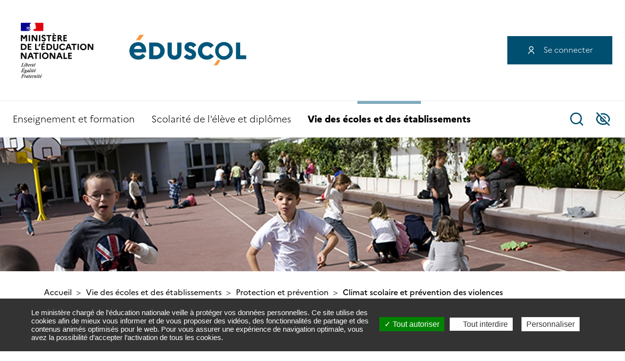

--- FILE ---
content_type: image/svg+xml
request_url: https://eduscol.education.fr/themes/custom/eduscol_theme/html/public/assets/images/twitter-x-line.svg
body_size: 296
content:
<svg width="24" height="24" viewBox="0 0 24 24" fill="none" xmlns="http://www.w3.org/2000/svg">
<g clip-path="url(#clip0_1360_13341)">
    <path d="M8 2H1L9.26086 13.0145L1.44995
    21.9999H4.09998L10.4883 14.651L16 22H23L14.3917 10.5223L21.8001
    2H19.1501L13.1643 8.88578L8 2ZM17 20L5
     4H7L19 20H17Z" fill="#004E70"/>
</g>
<defs>
    <clipPath id="clip0_1360_13341">
        <rect width="24" height="24" fill="white"/>
    </clipPath>
</defs>
</svg>



--- FILE ---
content_type: image/svg+xml
request_url: https://eduscol.education.fr/themes/custom/eduscol_theme/html/public/assets/images/icon-search-blue.svg
body_size: 675
content:
<svg width="32" height="32" viewBox="0 0 32 32" fill="none" xmlns="http://www.w3.org/2000/svg">
<g clip-path="url(#clip0_1463_13903)">
<path d="M24.0412 22.1554L29.7518 27.8647L27.8652 29.7514L22.1558 24.0407C20.0315 25.7436 17.3892 26.6699 14.6665 26.666C8.0425 26.666 2.6665 21.29 2.6665 14.666C2.6665 8.04202 8.0425 2.66602 14.6665 2.66602C21.2905 2.66602 26.6665 8.04202 26.6665 14.666C26.6704 17.3887 25.7441 20.031 24.0412 22.1554ZM21.3665 21.166C23.0587 19.4259 24.0037 17.0933 23.9998 14.666C23.9998 9.50868 19.8225 5.33268 14.6665 5.33268C9.50917 5.33268 5.33317 9.50868 5.33317 14.666C5.33317 19.822 9.50917 23.9994 14.6665 23.9994C17.0937 24.0032 19.4264 23.0582 21.1665 21.366L21.3665 21.166Z" fill="#004E70"/>
</g>
<defs>
<clipPath id="clip0_1463_13903">
<rect width="32" height="32" fill="white"/>
</clipPath>
</defs>
</svg>


--- FILE ---
content_type: image/svg+xml
request_url: https://eduscol.education.fr/themes/custom/eduscol_theme/html/public/assets/images/bookmark-empty.svg
body_size: 554
content:
<?xml version="1.0" encoding="utf-8"?>
<!-- Uploaded to: SVG Repo, www.svgrepo.com, Generator: SVG Repo Mixer Tools -->
<svg fill="#004e70" width="800px" height="800px" viewBox="0 0 32 32" version="1.1" xmlns="http://www.w3.org/2000/svg">
<title>bookmark</title>
<path d="M26 0.75h-20c-0.69 0-1.25 0.56-1.25 1.25v0 28.178c0 0.496 0.289 0.924 0.707 1.126l0.007 0.003c0.157 0.076 0.341 0.121 0.536 0.121 0.301 0 0.577-0.107 0.793-0.285l-0.002 0.002 9.218-7.537 9.21 7.369c0.212 0.171 0.484 0.274 0.781 0.274 0.691 0 1.25-0.56 1.25-1.25v0-28c-0-0.69-0.56-1.25-1.25-1.25h-0zM24.75 27.398l-7.969-6.375c-0.212-0.17-0.484-0.273-0.78-0.273-0.302 0-0.578 0.107-0.794 0.284l0.002-0.002-7.959 6.508v-24.291h17.5z"></path>
</svg>


--- FILE ---
content_type: text/javascript
request_url: https://eduscol.education.fr/sites/default/files/js/js_jruy12Z2AP90bTdnnaOQcAKt8SOBq8rY35dCadgE3eM.js
body_size: 190394
content:
/*! jQuery v3.6.3 | (c) OpenJS Foundation and other contributors | jquery.org/license */
!function(e,t){"use strict";"object"==typeof module&&"object"==typeof module.exports?module.exports=e.document?t(e,!0):function(e){if(!e.document)throw new Error("jQuery requires a window with a document");return t(e)}:t(e)}("undefined"!=typeof window?window:this,function(C,e){"use strict";var t=[],r=Object.getPrototypeOf,s=t.slice,g=t.flat?function(e){return t.flat.call(e)}:function(e){return t.concat.apply([],e)},u=t.push,i=t.indexOf,n={},o=n.toString,y=n.hasOwnProperty,a=y.toString,l=a.call(Object),v={},m=function(e){return"function"==typeof e&&"number"!=typeof e.nodeType&&"function"!=typeof e.item},x=function(e){return null!=e&&e===e.window},S=C.document,c={type:!0,src:!0,nonce:!0,noModule:!0};function b(e,t,n){var r,i,o=(n=n||S).createElement("script");if(o.text=e,t)for(r in c)(i=t[r]||t.getAttribute&&t.getAttribute(r))&&o.setAttribute(r,i);n.head.appendChild(o).parentNode.removeChild(o)}function w(e){return null==e?e+"":"object"==typeof e||"function"==typeof e?n[o.call(e)]||"object":typeof e}var f="3.6.3",E=function(e,t){return new E.fn.init(e,t)};function p(e){var t=!!e&&"length"in e&&e.length,n=w(e);return!m(e)&&!x(e)&&("array"===n||0===t||"number"==typeof t&&0<t&&t-1 in e)}E.fn=E.prototype={jquery:f,constructor:E,length:0,toArray:function(){return s.call(this)},get:function(e){return null==e?s.call(this):e<0?this[e+this.length]:this[e]},pushStack:function(e){var t=E.merge(this.constructor(),e);return t.prevObject=this,t},each:function(e){return E.each(this,e)},map:function(n){return this.pushStack(E.map(this,function(e,t){return n.call(e,t,e)}))},slice:function(){return this.pushStack(s.apply(this,arguments))},first:function(){return this.eq(0)},last:function(){return this.eq(-1)},even:function(){return this.pushStack(E.grep(this,function(e,t){return(t+1)%2}))},odd:function(){return this.pushStack(E.grep(this,function(e,t){return t%2}))},eq:function(e){var t=this.length,n=+e+(e<0?t:0);return this.pushStack(0<=n&&n<t?[this[n]]:[])},end:function(){return this.prevObject||this.constructor()},push:u,sort:t.sort,splice:t.splice},E.extend=E.fn.extend=function(){var e,t,n,r,i,o,a=arguments[0]||{},s=1,u=arguments.length,l=!1;for("boolean"==typeof a&&(l=a,a=arguments[s]||{},s++),"object"==typeof a||m(a)||(a={}),s===u&&(a=this,s--);s<u;s++)if(null!=(e=arguments[s]))for(t in e)r=e[t],"__proto__"!==t&&a!==r&&(l&&r&&(E.isPlainObject(r)||(i=Array.isArray(r)))?(n=a[t],o=i&&!Array.isArray(n)?[]:i||E.isPlainObject(n)?n:{},i=!1,a[t]=E.extend(l,o,r)):void 0!==r&&(a[t]=r));return a},E.extend({expando:"jQuery"+(f+Math.random()).replace(/\D/g,""),isReady:!0,error:function(e){throw new Error(e)},noop:function(){},isPlainObject:function(e){var t,n;return!(!e||"[object Object]"!==o.call(e))&&(!(t=r(e))||"function"==typeof(n=y.call(t,"constructor")&&t.constructor)&&a.call(n)===l)},isEmptyObject:function(e){var t;for(t in e)return!1;return!0},globalEval:function(e,t,n){b(e,{nonce:t&&t.nonce},n)},each:function(e,t){var n,r=0;if(p(e)){for(n=e.length;r<n;r++)if(!1===t.call(e[r],r,e[r]))break}else for(r in e)if(!1===t.call(e[r],r,e[r]))break;return e},makeArray:function(e,t){var n=t||[];return null!=e&&(p(Object(e))?E.merge(n,"string"==typeof e?[e]:e):u.call(n,e)),n},inArray:function(e,t,n){return null==t?-1:i.call(t,e,n)},merge:function(e,t){for(var n=+t.length,r=0,i=e.length;r<n;r++)e[i++]=t[r];return e.length=i,e},grep:function(e,t,n){for(var r=[],i=0,o=e.length,a=!n;i<o;i++)!t(e[i],i)!==a&&r.push(e[i]);return r},map:function(e,t,n){var r,i,o=0,a=[];if(p(e))for(r=e.length;o<r;o++)null!=(i=t(e[o],o,n))&&a.push(i);else for(o in e)null!=(i=t(e[o],o,n))&&a.push(i);return g(a)},guid:1,support:v}),"function"==typeof Symbol&&(E.fn[Symbol.iterator]=t[Symbol.iterator]),E.each("Boolean Number String Function Array Date RegExp Object Error Symbol".split(" "),function(e,t){n["[object "+t+"]"]=t.toLowerCase()});var d=function(n){var e,d,b,o,i,h,f,g,w,u,l,T,C,a,S,y,s,c,v,E="sizzle"+1*new Date,p=n.document,k=0,r=0,m=ue(),x=ue(),A=ue(),N=ue(),j=function(e,t){return e===t&&(l=!0),0},D={}.hasOwnProperty,t=[],q=t.pop,L=t.push,H=t.push,O=t.slice,P=function(e,t){for(var n=0,r=e.length;n<r;n++)if(e[n]===t)return n;return-1},R="checked|selected|async|autofocus|autoplay|controls|defer|disabled|hidden|ismap|loop|multiple|open|readonly|required|scoped",M="[\\x20\\t\\r\\n\\f]",I="(?:\\\\[\\da-fA-F]{1,6}"+M+"?|\\\\[^\\r\\n\\f]|[\\w-]|[^\0-\\x7f])+",W="\\["+M+"*("+I+")(?:"+M+"*([*^$|!~]?=)"+M+"*(?:'((?:\\\\.|[^\\\\'])*)'|\"((?:\\\\.|[^\\\\\"])*)\"|("+I+"))|)"+M+"*\\]",F=":("+I+")(?:\\((('((?:\\\\.|[^\\\\'])*)'|\"((?:\\\\.|[^\\\\\"])*)\")|((?:\\\\.|[^\\\\()[\\]]|"+W+")*)|.*)\\)|)",$=new RegExp(M+"+","g"),B=new RegExp("^"+M+"+|((?:^|[^\\\\])(?:\\\\.)*)"+M+"+$","g"),_=new RegExp("^"+M+"*,"+M+"*"),z=new RegExp("^"+M+"*([>+~]|"+M+")"+M+"*"),U=new RegExp(M+"|>"),X=new RegExp(F),V=new RegExp("^"+I+"$"),G={ID:new RegExp("^#("+I+")"),CLASS:new RegExp("^\\.("+I+")"),TAG:new RegExp("^("+I+"|[*])"),ATTR:new RegExp("^"+W),PSEUDO:new RegExp("^"+F),CHILD:new RegExp("^:(only|first|last|nth|nth-last)-(child|of-type)(?:\\("+M+"*(even|odd|(([+-]|)(\\d*)n|)"+M+"*(?:([+-]|)"+M+"*(\\d+)|))"+M+"*\\)|)","i"),bool:new RegExp("^(?:"+R+")$","i"),needsContext:new RegExp("^"+M+"*[>+~]|:(even|odd|eq|gt|lt|nth|first|last)(?:\\("+M+"*((?:-\\d)?\\d*)"+M+"*\\)|)(?=[^-]|$)","i")},Y=/HTML$/i,Q=/^(?:input|select|textarea|button)$/i,J=/^h\d$/i,K=/^[^{]+\{\s*\[native \w/,Z=/^(?:#([\w-]+)|(\w+)|\.([\w-]+))$/,ee=/[+~]/,te=new RegExp("\\\\[\\da-fA-F]{1,6}"+M+"?|\\\\([^\\r\\n\\f])","g"),ne=function(e,t){var n="0x"+e.slice(1)-65536;return t||(n<0?String.fromCharCode(n+65536):String.fromCharCode(n>>10|55296,1023&n|56320))},re=/([\0-\x1f\x7f]|^-?\d)|^-$|[^\0-\x1f\x7f-\uFFFF\w-]/g,ie=function(e,t){return t?"\0"===e?"\ufffd":e.slice(0,-1)+"\\"+e.charCodeAt(e.length-1).toString(16)+" ":"\\"+e},oe=function(){T()},ae=be(function(e){return!0===e.disabled&&"fieldset"===e.nodeName.toLowerCase()},{dir:"parentNode",next:"legend"});try{H.apply(t=O.call(p.childNodes),p.childNodes),t[p.childNodes.length].nodeType}catch(e){H={apply:t.length?function(e,t){L.apply(e,O.call(t))}:function(e,t){var n=e.length,r=0;while(e[n++]=t[r++]);e.length=n-1}}}function se(t,e,n,r){var i,o,a,s,u,l,c,f=e&&e.ownerDocument,p=e?e.nodeType:9;if(n=n||[],"string"!=typeof t||!t||1!==p&&9!==p&&11!==p)return n;if(!r&&(T(e),e=e||C,S)){if(11!==p&&(u=Z.exec(t)))if(i=u[1]){if(9===p){if(!(a=e.getElementById(i)))return n;if(a.id===i)return n.push(a),n}else if(f&&(a=f.getElementById(i))&&v(e,a)&&a.id===i)return n.push(a),n}else{if(u[2])return H.apply(n,e.getElementsByTagName(t)),n;if((i=u[3])&&d.getElementsByClassName&&e.getElementsByClassName)return H.apply(n,e.getElementsByClassName(i)),n}if(d.qsa&&!N[t+" "]&&(!y||!y.test(t))&&(1!==p||"object"!==e.nodeName.toLowerCase())){if(c=t,f=e,1===p&&(U.test(t)||z.test(t))){(f=ee.test(t)&&ve(e.parentNode)||e)===e&&d.scope||((s=e.getAttribute("id"))?s=s.replace(re,ie):e.setAttribute("id",s=E)),o=(l=h(t)).length;while(o--)l[o]=(s?"#"+s:":scope")+" "+xe(l[o]);c=l.join(",")}try{if(d.cssSupportsSelector&&!CSS.supports("selector(:is("+c+"))"))throw new Error;return H.apply(n,f.querySelectorAll(c)),n}catch(e){N(t,!0)}finally{s===E&&e.removeAttribute("id")}}}return g(t.replace(B,"$1"),e,n,r)}function ue(){var r=[];return function e(t,n){return r.push(t+" ")>b.cacheLength&&delete e[r.shift()],e[t+" "]=n}}function le(e){return e[E]=!0,e}function ce(e){var t=C.createElement("fieldset");try{return!!e(t)}catch(e){return!1}finally{t.parentNode&&t.parentNode.removeChild(t),t=null}}function fe(e,t){var n=e.split("|"),r=n.length;while(r--)b.attrHandle[n[r]]=t}function pe(e,t){var n=t&&e,r=n&&1===e.nodeType&&1===t.nodeType&&e.sourceIndex-t.sourceIndex;if(r)return r;if(n)while(n=n.nextSibling)if(n===t)return-1;return e?1:-1}function de(t){return function(e){return"input"===e.nodeName.toLowerCase()&&e.type===t}}function he(n){return function(e){var t=e.nodeName.toLowerCase();return("input"===t||"button"===t)&&e.type===n}}function ge(t){return function(e){return"form"in e?e.parentNode&&!1===e.disabled?"label"in e?"label"in e.parentNode?e.parentNode.disabled===t:e.disabled===t:e.isDisabled===t||e.isDisabled!==!t&&ae(e)===t:e.disabled===t:"label"in e&&e.disabled===t}}function ye(a){return le(function(o){return o=+o,le(function(e,t){var n,r=a([],e.length,o),i=r.length;while(i--)e[n=r[i]]&&(e[n]=!(t[n]=e[n]))})})}function ve(e){return e&&"undefined"!=typeof e.getElementsByTagName&&e}for(e in d=se.support={},i=se.isXML=function(e){var t=e&&e.namespaceURI,n=e&&(e.ownerDocument||e).documentElement;return!Y.test(t||n&&n.nodeName||"HTML")},T=se.setDocument=function(e){var t,n,r=e?e.ownerDocument||e:p;return r!=C&&9===r.nodeType&&r.documentElement&&(a=(C=r).documentElement,S=!i(C),p!=C&&(n=C.defaultView)&&n.top!==n&&(n.addEventListener?n.addEventListener("unload",oe,!1):n.attachEvent&&n.attachEvent("onunload",oe)),d.scope=ce(function(e){return a.appendChild(e).appendChild(C.createElement("div")),"undefined"!=typeof e.querySelectorAll&&!e.querySelectorAll(":scope fieldset div").length}),d.cssSupportsSelector=ce(function(){return CSS.supports("selector(*)")&&C.querySelectorAll(":is(:jqfake)")&&!CSS.supports("selector(:is(*,:jqfake))")}),d.attributes=ce(function(e){return e.className="i",!e.getAttribute("className")}),d.getElementsByTagName=ce(function(e){return e.appendChild(C.createComment("")),!e.getElementsByTagName("*").length}),d.getElementsByClassName=K.test(C.getElementsByClassName),d.getById=ce(function(e){return a.appendChild(e).id=E,!C.getElementsByName||!C.getElementsByName(E).length}),d.getById?(b.filter.ID=function(e){var t=e.replace(te,ne);return function(e){return e.getAttribute("id")===t}},b.find.ID=function(e,t){if("undefined"!=typeof t.getElementById&&S){var n=t.getElementById(e);return n?[n]:[]}}):(b.filter.ID=function(e){var n=e.replace(te,ne);return function(e){var t="undefined"!=typeof e.getAttributeNode&&e.getAttributeNode("id");return t&&t.value===n}},b.find.ID=function(e,t){if("undefined"!=typeof t.getElementById&&S){var n,r,i,o=t.getElementById(e);if(o){if((n=o.getAttributeNode("id"))&&n.value===e)return[o];i=t.getElementsByName(e),r=0;while(o=i[r++])if((n=o.getAttributeNode("id"))&&n.value===e)return[o]}return[]}}),b.find.TAG=d.getElementsByTagName?function(e,t){return"undefined"!=typeof t.getElementsByTagName?t.getElementsByTagName(e):d.qsa?t.querySelectorAll(e):void 0}:function(e,t){var n,r=[],i=0,o=t.getElementsByTagName(e);if("*"===e){while(n=o[i++])1===n.nodeType&&r.push(n);return r}return o},b.find.CLASS=d.getElementsByClassName&&function(e,t){if("undefined"!=typeof t.getElementsByClassName&&S)return t.getElementsByClassName(e)},s=[],y=[],(d.qsa=K.test(C.querySelectorAll))&&(ce(function(e){var t;a.appendChild(e).innerHTML="<a id='"+E+"'></a><select id='"+E+"-\r\\' msallowcapture=''><option selected=''></option></select>",e.querySelectorAll("[msallowcapture^='']").length&&y.push("[*^$]="+M+"*(?:''|\"\")"),e.querySelectorAll("[selected]").length||y.push("\\["+M+"*(?:value|"+R+")"),e.querySelectorAll("[id~="+E+"-]").length||y.push("~="),(t=C.createElement("input")).setAttribute("name",""),e.appendChild(t),e.querySelectorAll("[name='']").length||y.push("\\["+M+"*name"+M+"*="+M+"*(?:''|\"\")"),e.querySelectorAll(":checked").length||y.push(":checked"),e.querySelectorAll("a#"+E+"+*").length||y.push(".#.+[+~]"),e.querySelectorAll("\\\f"),y.push("[\\r\\n\\f]")}),ce(function(e){e.innerHTML="<a href='' disabled='disabled'></a><select disabled='disabled'><option/></select>";var t=C.createElement("input");t.setAttribute("type","hidden"),e.appendChild(t).setAttribute("name","D"),e.querySelectorAll("[name=d]").length&&y.push("name"+M+"*[*^$|!~]?="),2!==e.querySelectorAll(":enabled").length&&y.push(":enabled",":disabled"),a.appendChild(e).disabled=!0,2!==e.querySelectorAll(":disabled").length&&y.push(":enabled",":disabled"),e.querySelectorAll("*,:x"),y.push(",.*:")})),(d.matchesSelector=K.test(c=a.matches||a.webkitMatchesSelector||a.mozMatchesSelector||a.oMatchesSelector||a.msMatchesSelector))&&ce(function(e){d.disconnectedMatch=c.call(e,"*"),c.call(e,"[s!='']:x"),s.push("!=",F)}),d.cssSupportsSelector||y.push(":has"),y=y.length&&new RegExp(y.join("|")),s=s.length&&new RegExp(s.join("|")),t=K.test(a.compareDocumentPosition),v=t||K.test(a.contains)?function(e,t){var n=9===e.nodeType&&e.documentElement||e,r=t&&t.parentNode;return e===r||!(!r||1!==r.nodeType||!(n.contains?n.contains(r):e.compareDocumentPosition&&16&e.compareDocumentPosition(r)))}:function(e,t){if(t)while(t=t.parentNode)if(t===e)return!0;return!1},j=t?function(e,t){if(e===t)return l=!0,0;var n=!e.compareDocumentPosition-!t.compareDocumentPosition;return n||(1&(n=(e.ownerDocument||e)==(t.ownerDocument||t)?e.compareDocumentPosition(t):1)||!d.sortDetached&&t.compareDocumentPosition(e)===n?e==C||e.ownerDocument==p&&v(p,e)?-1:t==C||t.ownerDocument==p&&v(p,t)?1:u?P(u,e)-P(u,t):0:4&n?-1:1)}:function(e,t){if(e===t)return l=!0,0;var n,r=0,i=e.parentNode,o=t.parentNode,a=[e],s=[t];if(!i||!o)return e==C?-1:t==C?1:i?-1:o?1:u?P(u,e)-P(u,t):0;if(i===o)return pe(e,t);n=e;while(n=n.parentNode)a.unshift(n);n=t;while(n=n.parentNode)s.unshift(n);while(a[r]===s[r])r++;return r?pe(a[r],s[r]):a[r]==p?-1:s[r]==p?1:0}),C},se.matches=function(e,t){return se(e,null,null,t)},se.matchesSelector=function(e,t){if(T(e),d.matchesSelector&&S&&!N[t+" "]&&(!s||!s.test(t))&&(!y||!y.test(t)))try{var n=c.call(e,t);if(n||d.disconnectedMatch||e.document&&11!==e.document.nodeType)return n}catch(e){N(t,!0)}return 0<se(t,C,null,[e]).length},se.contains=function(e,t){return(e.ownerDocument||e)!=C&&T(e),v(e,t)},se.attr=function(e,t){(e.ownerDocument||e)!=C&&T(e);var n=b.attrHandle[t.toLowerCase()],r=n&&D.call(b.attrHandle,t.toLowerCase())?n(e,t,!S):void 0;return void 0!==r?r:d.attributes||!S?e.getAttribute(t):(r=e.getAttributeNode(t))&&r.specified?r.value:null},se.escape=function(e){return(e+"").replace(re,ie)},se.error=function(e){throw new Error("Syntax error, unrecognized expression: "+e)},se.uniqueSort=function(e){var t,n=[],r=0,i=0;if(l=!d.detectDuplicates,u=!d.sortStable&&e.slice(0),e.sort(j),l){while(t=e[i++])t===e[i]&&(r=n.push(i));while(r--)e.splice(n[r],1)}return u=null,e},o=se.getText=function(e){var t,n="",r=0,i=e.nodeType;if(i){if(1===i||9===i||11===i){if("string"==typeof e.textContent)return e.textContent;for(e=e.firstChild;e;e=e.nextSibling)n+=o(e)}else if(3===i||4===i)return e.nodeValue}else while(t=e[r++])n+=o(t);return n},(b=se.selectors={cacheLength:50,createPseudo:le,match:G,attrHandle:{},find:{},relative:{">":{dir:"parentNode",first:!0}," ":{dir:"parentNode"},"+":{dir:"previousSibling",first:!0},"~":{dir:"previousSibling"}},preFilter:{ATTR:function(e){return e[1]=e[1].replace(te,ne),e[3]=(e[3]||e[4]||e[5]||"").replace(te,ne),"~="===e[2]&&(e[3]=" "+e[3]+" "),e.slice(0,4)},CHILD:function(e){return e[1]=e[1].toLowerCase(),"nth"===e[1].slice(0,3)?(e[3]||se.error(e[0]),e[4]=+(e[4]?e[5]+(e[6]||1):2*("even"===e[3]||"odd"===e[3])),e[5]=+(e[7]+e[8]||"odd"===e[3])):e[3]&&se.error(e[0]),e},PSEUDO:function(e){var t,n=!e[6]&&e[2];return G.CHILD.test(e[0])?null:(e[3]?e[2]=e[4]||e[5]||"":n&&X.test(n)&&(t=h(n,!0))&&(t=n.indexOf(")",n.length-t)-n.length)&&(e[0]=e[0].slice(0,t),e[2]=n.slice(0,t)),e.slice(0,3))}},filter:{TAG:function(e){var t=e.replace(te,ne).toLowerCase();return"*"===e?function(){return!0}:function(e){return e.nodeName&&e.nodeName.toLowerCase()===t}},CLASS:function(e){var t=m[e+" "];return t||(t=new RegExp("(^|"+M+")"+e+"("+M+"|$)"))&&m(e,function(e){return t.test("string"==typeof e.className&&e.className||"undefined"!=typeof e.getAttribute&&e.getAttribute("class")||"")})},ATTR:function(n,r,i){return function(e){var t=se.attr(e,n);return null==t?"!="===r:!r||(t+="","="===r?t===i:"!="===r?t!==i:"^="===r?i&&0===t.indexOf(i):"*="===r?i&&-1<t.indexOf(i):"$="===r?i&&t.slice(-i.length)===i:"~="===r?-1<(" "+t.replace($," ")+" ").indexOf(i):"|="===r&&(t===i||t.slice(0,i.length+1)===i+"-"))}},CHILD:function(h,e,t,g,y){var v="nth"!==h.slice(0,3),m="last"!==h.slice(-4),x="of-type"===e;return 1===g&&0===y?function(e){return!!e.parentNode}:function(e,t,n){var r,i,o,a,s,u,l=v!==m?"nextSibling":"previousSibling",c=e.parentNode,f=x&&e.nodeName.toLowerCase(),p=!n&&!x,d=!1;if(c){if(v){while(l){a=e;while(a=a[l])if(x?a.nodeName.toLowerCase()===f:1===a.nodeType)return!1;u=l="only"===h&&!u&&"nextSibling"}return!0}if(u=[m?c.firstChild:c.lastChild],m&&p){d=(s=(r=(i=(o=(a=c)[E]||(a[E]={}))[a.uniqueID]||(o[a.uniqueID]={}))[h]||[])[0]===k&&r[1])&&r[2],a=s&&c.childNodes[s];while(a=++s&&a&&a[l]||(d=s=0)||u.pop())if(1===a.nodeType&&++d&&a===e){i[h]=[k,s,d];break}}else if(p&&(d=s=(r=(i=(o=(a=e)[E]||(a[E]={}))[a.uniqueID]||(o[a.uniqueID]={}))[h]||[])[0]===k&&r[1]),!1===d)while(a=++s&&a&&a[l]||(d=s=0)||u.pop())if((x?a.nodeName.toLowerCase()===f:1===a.nodeType)&&++d&&(p&&((i=(o=a[E]||(a[E]={}))[a.uniqueID]||(o[a.uniqueID]={}))[h]=[k,d]),a===e))break;return(d-=y)===g||d%g==0&&0<=d/g}}},PSEUDO:function(e,o){var t,a=b.pseudos[e]||b.setFilters[e.toLowerCase()]||se.error("unsupported pseudo: "+e);return a[E]?a(o):1<a.length?(t=[e,e,"",o],b.setFilters.hasOwnProperty(e.toLowerCase())?le(function(e,t){var n,r=a(e,o),i=r.length;while(i--)e[n=P(e,r[i])]=!(t[n]=r[i])}):function(e){return a(e,0,t)}):a}},pseudos:{not:le(function(e){var r=[],i=[],s=f(e.replace(B,"$1"));return s[E]?le(function(e,t,n,r){var i,o=s(e,null,r,[]),a=e.length;while(a--)(i=o[a])&&(e[a]=!(t[a]=i))}):function(e,t,n){return r[0]=e,s(r,null,n,i),r[0]=null,!i.pop()}}),has:le(function(t){return function(e){return 0<se(t,e).length}}),contains:le(function(t){return t=t.replace(te,ne),function(e){return-1<(e.textContent||o(e)).indexOf(t)}}),lang:le(function(n){return V.test(n||"")||se.error("unsupported lang: "+n),n=n.replace(te,ne).toLowerCase(),function(e){var t;do{if(t=S?e.lang:e.getAttribute("xml:lang")||e.getAttribute("lang"))return(t=t.toLowerCase())===n||0===t.indexOf(n+"-")}while((e=e.parentNode)&&1===e.nodeType);return!1}}),target:function(e){var t=n.location&&n.location.hash;return t&&t.slice(1)===e.id},root:function(e){return e===a},focus:function(e){return e===C.activeElement&&(!C.hasFocus||C.hasFocus())&&!!(e.type||e.href||~e.tabIndex)},enabled:ge(!1),disabled:ge(!0),checked:function(e){var t=e.nodeName.toLowerCase();return"input"===t&&!!e.checked||"option"===t&&!!e.selected},selected:function(e){return e.parentNode&&e.parentNode.selectedIndex,!0===e.selected},empty:function(e){for(e=e.firstChild;e;e=e.nextSibling)if(e.nodeType<6)return!1;return!0},parent:function(e){return!b.pseudos.empty(e)},header:function(e){return J.test(e.nodeName)},input:function(e){return Q.test(e.nodeName)},button:function(e){var t=e.nodeName.toLowerCase();return"input"===t&&"button"===e.type||"button"===t},text:function(e){var t;return"input"===e.nodeName.toLowerCase()&&"text"===e.type&&(null==(t=e.getAttribute("type"))||"text"===t.toLowerCase())},first:ye(function(){return[0]}),last:ye(function(e,t){return[t-1]}),eq:ye(function(e,t,n){return[n<0?n+t:n]}),even:ye(function(e,t){for(var n=0;n<t;n+=2)e.push(n);return e}),odd:ye(function(e,t){for(var n=1;n<t;n+=2)e.push(n);return e}),lt:ye(function(e,t,n){for(var r=n<0?n+t:t<n?t:n;0<=--r;)e.push(r);return e}),gt:ye(function(e,t,n){for(var r=n<0?n+t:n;++r<t;)e.push(r);return e})}}).pseudos.nth=b.pseudos.eq,{radio:!0,checkbox:!0,file:!0,password:!0,image:!0})b.pseudos[e]=de(e);for(e in{submit:!0,reset:!0})b.pseudos[e]=he(e);function me(){}function xe(e){for(var t=0,n=e.length,r="";t<n;t++)r+=e[t].value;return r}function be(s,e,t){var u=e.dir,l=e.next,c=l||u,f=t&&"parentNode"===c,p=r++;return e.first?function(e,t,n){while(e=e[u])if(1===e.nodeType||f)return s(e,t,n);return!1}:function(e,t,n){var r,i,o,a=[k,p];if(n){while(e=e[u])if((1===e.nodeType||f)&&s(e,t,n))return!0}else while(e=e[u])if(1===e.nodeType||f)if(i=(o=e[E]||(e[E]={}))[e.uniqueID]||(o[e.uniqueID]={}),l&&l===e.nodeName.toLowerCase())e=e[u]||e;else{if((r=i[c])&&r[0]===k&&r[1]===p)return a[2]=r[2];if((i[c]=a)[2]=s(e,t,n))return!0}return!1}}function we(i){return 1<i.length?function(e,t,n){var r=i.length;while(r--)if(!i[r](e,t,n))return!1;return!0}:i[0]}function Te(e,t,n,r,i){for(var o,a=[],s=0,u=e.length,l=null!=t;s<u;s++)(o=e[s])&&(n&&!n(o,r,i)||(a.push(o),l&&t.push(s)));return a}function Ce(d,h,g,y,v,e){return y&&!y[E]&&(y=Ce(y)),v&&!v[E]&&(v=Ce(v,e)),le(function(e,t,n,r){var i,o,a,s=[],u=[],l=t.length,c=e||function(e,t,n){for(var r=0,i=t.length;r<i;r++)se(e,t[r],n);return n}(h||"*",n.nodeType?[n]:n,[]),f=!d||!e&&h?c:Te(c,s,d,n,r),p=g?v||(e?d:l||y)?[]:t:f;if(g&&g(f,p,n,r),y){i=Te(p,u),y(i,[],n,r),o=i.length;while(o--)(a=i[o])&&(p[u[o]]=!(f[u[o]]=a))}if(e){if(v||d){if(v){i=[],o=p.length;while(o--)(a=p[o])&&i.push(f[o]=a);v(null,p=[],i,r)}o=p.length;while(o--)(a=p[o])&&-1<(i=v?P(e,a):s[o])&&(e[i]=!(t[i]=a))}}else p=Te(p===t?p.splice(l,p.length):p),v?v(null,t,p,r):H.apply(t,p)})}function Se(e){for(var i,t,n,r=e.length,o=b.relative[e[0].type],a=o||b.relative[" "],s=o?1:0,u=be(function(e){return e===i},a,!0),l=be(function(e){return-1<P(i,e)},a,!0),c=[function(e,t,n){var r=!o&&(n||t!==w)||((i=t).nodeType?u(e,t,n):l(e,t,n));return i=null,r}];s<r;s++)if(t=b.relative[e[s].type])c=[be(we(c),t)];else{if((t=b.filter[e[s].type].apply(null,e[s].matches))[E]){for(n=++s;n<r;n++)if(b.relative[e[n].type])break;return Ce(1<s&&we(c),1<s&&xe(e.slice(0,s-1).concat({value:" "===e[s-2].type?"*":""})).replace(B,"$1"),t,s<n&&Se(e.slice(s,n)),n<r&&Se(e=e.slice(n)),n<r&&xe(e))}c.push(t)}return we(c)}return me.prototype=b.filters=b.pseudos,b.setFilters=new me,h=se.tokenize=function(e,t){var n,r,i,o,a,s,u,l=x[e+" "];if(l)return t?0:l.slice(0);a=e,s=[],u=b.preFilter;while(a){for(o in n&&!(r=_.exec(a))||(r&&(a=a.slice(r[0].length)||a),s.push(i=[])),n=!1,(r=z.exec(a))&&(n=r.shift(),i.push({value:n,type:r[0].replace(B," ")}),a=a.slice(n.length)),b.filter)!(r=G[o].exec(a))||u[o]&&!(r=u[o](r))||(n=r.shift(),i.push({value:n,type:o,matches:r}),a=a.slice(n.length));if(!n)break}return t?a.length:a?se.error(e):x(e,s).slice(0)},f=se.compile=function(e,t){var n,y,v,m,x,r,i=[],o=[],a=A[e+" "];if(!a){t||(t=h(e)),n=t.length;while(n--)(a=Se(t[n]))[E]?i.push(a):o.push(a);(a=A(e,(y=o,m=0<(v=i).length,x=0<y.length,r=function(e,t,n,r,i){var o,a,s,u=0,l="0",c=e&&[],f=[],p=w,d=e||x&&b.find.TAG("*",i),h=k+=null==p?1:Math.random()||.1,g=d.length;for(i&&(w=t==C||t||i);l!==g&&null!=(o=d[l]);l++){if(x&&o){a=0,t||o.ownerDocument==C||(T(o),n=!S);while(s=y[a++])if(s(o,t||C,n)){r.push(o);break}i&&(k=h)}m&&((o=!s&&o)&&u--,e&&c.push(o))}if(u+=l,m&&l!==u){a=0;while(s=v[a++])s(c,f,t,n);if(e){if(0<u)while(l--)c[l]||f[l]||(f[l]=q.call(r));f=Te(f)}H.apply(r,f),i&&!e&&0<f.length&&1<u+v.length&&se.uniqueSort(r)}return i&&(k=h,w=p),c},m?le(r):r))).selector=e}return a},g=se.select=function(e,t,n,r){var i,o,a,s,u,l="function"==typeof e&&e,c=!r&&h(e=l.selector||e);if(n=n||[],1===c.length){if(2<(o=c[0]=c[0].slice(0)).length&&"ID"===(a=o[0]).type&&9===t.nodeType&&S&&b.relative[o[1].type]){if(!(t=(b.find.ID(a.matches[0].replace(te,ne),t)||[])[0]))return n;l&&(t=t.parentNode),e=e.slice(o.shift().value.length)}i=G.needsContext.test(e)?0:o.length;while(i--){if(a=o[i],b.relative[s=a.type])break;if((u=b.find[s])&&(r=u(a.matches[0].replace(te,ne),ee.test(o[0].type)&&ve(t.parentNode)||t))){if(o.splice(i,1),!(e=r.length&&xe(o)))return H.apply(n,r),n;break}}}return(l||f(e,c))(r,t,!S,n,!t||ee.test(e)&&ve(t.parentNode)||t),n},d.sortStable=E.split("").sort(j).join("")===E,d.detectDuplicates=!!l,T(),d.sortDetached=ce(function(e){return 1&e.compareDocumentPosition(C.createElement("fieldset"))}),ce(function(e){return e.innerHTML="<a href='#'></a>","#"===e.firstChild.getAttribute("href")})||fe("type|href|height|width",function(e,t,n){if(!n)return e.getAttribute(t,"type"===t.toLowerCase()?1:2)}),d.attributes&&ce(function(e){return e.innerHTML="<input/>",e.firstChild.setAttribute("value",""),""===e.firstChild.getAttribute("value")})||fe("value",function(e,t,n){if(!n&&"input"===e.nodeName.toLowerCase())return e.defaultValue}),ce(function(e){return null==e.getAttribute("disabled")})||fe(R,function(e,t,n){var r;if(!n)return!0===e[t]?t.toLowerCase():(r=e.getAttributeNode(t))&&r.specified?r.value:null}),se}(C);E.find=d,E.expr=d.selectors,E.expr[":"]=E.expr.pseudos,E.uniqueSort=E.unique=d.uniqueSort,E.text=d.getText,E.isXMLDoc=d.isXML,E.contains=d.contains,E.escapeSelector=d.escape;var h=function(e,t,n){var r=[],i=void 0!==n;while((e=e[t])&&9!==e.nodeType)if(1===e.nodeType){if(i&&E(e).is(n))break;r.push(e)}return r},T=function(e,t){for(var n=[];e;e=e.nextSibling)1===e.nodeType&&e!==t&&n.push(e);return n},k=E.expr.match.needsContext;function A(e,t){return e.nodeName&&e.nodeName.toLowerCase()===t.toLowerCase()}var N=/^<([a-z][^\/\0>:\x20\t\r\n\f]*)[\x20\t\r\n\f]*\/?>(?:<\/\1>|)$/i;function j(e,n,r){return m(n)?E.grep(e,function(e,t){return!!n.call(e,t,e)!==r}):n.nodeType?E.grep(e,function(e){return e===n!==r}):"string"!=typeof n?E.grep(e,function(e){return-1<i.call(n,e)!==r}):E.filter(n,e,r)}E.filter=function(e,t,n){var r=t[0];return n&&(e=":not("+e+")"),1===t.length&&1===r.nodeType?E.find.matchesSelector(r,e)?[r]:[]:E.find.matches(e,E.grep(t,function(e){return 1===e.nodeType}))},E.fn.extend({find:function(e){var t,n,r=this.length,i=this;if("string"!=typeof e)return this.pushStack(E(e).filter(function(){for(t=0;t<r;t++)if(E.contains(i[t],this))return!0}));for(n=this.pushStack([]),t=0;t<r;t++)E.find(e,i[t],n);return 1<r?E.uniqueSort(n):n},filter:function(e){return this.pushStack(j(this,e||[],!1))},not:function(e){return this.pushStack(j(this,e||[],!0))},is:function(e){return!!j(this,"string"==typeof e&&k.test(e)?E(e):e||[],!1).length}});var D,q=/^(?:\s*(<[\w\W]+>)[^>]*|#([\w-]+))$/;(E.fn.init=function(e,t,n){var r,i;if(!e)return this;if(n=n||D,"string"==typeof e){if(!(r="<"===e[0]&&">"===e[e.length-1]&&3<=e.length?[null,e,null]:q.exec(e))||!r[1]&&t)return!t||t.jquery?(t||n).find(e):this.constructor(t).find(e);if(r[1]){if(t=t instanceof E?t[0]:t,E.merge(this,E.parseHTML(r[1],t&&t.nodeType?t.ownerDocument||t:S,!0)),N.test(r[1])&&E.isPlainObject(t))for(r in t)m(this[r])?this[r](t[r]):this.attr(r,t[r]);return this}return(i=S.getElementById(r[2]))&&(this[0]=i,this.length=1),this}return e.nodeType?(this[0]=e,this.length=1,this):m(e)?void 0!==n.ready?n.ready(e):e(E):E.makeArray(e,this)}).prototype=E.fn,D=E(S);var L=/^(?:parents|prev(?:Until|All))/,H={children:!0,contents:!0,next:!0,prev:!0};function O(e,t){while((e=e[t])&&1!==e.nodeType);return e}E.fn.extend({has:function(e){var t=E(e,this),n=t.length;return this.filter(function(){for(var e=0;e<n;e++)if(E.contains(this,t[e]))return!0})},closest:function(e,t){var n,r=0,i=this.length,o=[],a="string"!=typeof e&&E(e);if(!k.test(e))for(;r<i;r++)for(n=this[r];n&&n!==t;n=n.parentNode)if(n.nodeType<11&&(a?-1<a.index(n):1===n.nodeType&&E.find.matchesSelector(n,e))){o.push(n);break}return this.pushStack(1<o.length?E.uniqueSort(o):o)},index:function(e){return e?"string"==typeof e?i.call(E(e),this[0]):i.call(this,e.jquery?e[0]:e):this[0]&&this[0].parentNode?this.first().prevAll().length:-1},add:function(e,t){return this.pushStack(E.uniqueSort(E.merge(this.get(),E(e,t))))},addBack:function(e){return this.add(null==e?this.prevObject:this.prevObject.filter(e))}}),E.each({parent:function(e){var t=e.parentNode;return t&&11!==t.nodeType?t:null},parents:function(e){return h(e,"parentNode")},parentsUntil:function(e,t,n){return h(e,"parentNode",n)},next:function(e){return O(e,"nextSibling")},prev:function(e){return O(e,"previousSibling")},nextAll:function(e){return h(e,"nextSibling")},prevAll:function(e){return h(e,"previousSibling")},nextUntil:function(e,t,n){return h(e,"nextSibling",n)},prevUntil:function(e,t,n){return h(e,"previousSibling",n)},siblings:function(e){return T((e.parentNode||{}).firstChild,e)},children:function(e){return T(e.firstChild)},contents:function(e){return null!=e.contentDocument&&r(e.contentDocument)?e.contentDocument:(A(e,"template")&&(e=e.content||e),E.merge([],e.childNodes))}},function(r,i){E.fn[r]=function(e,t){var n=E.map(this,i,e);return"Until"!==r.slice(-5)&&(t=e),t&&"string"==typeof t&&(n=E.filter(t,n)),1<this.length&&(H[r]||E.uniqueSort(n),L.test(r)&&n.reverse()),this.pushStack(n)}});var P=/[^\x20\t\r\n\f]+/g;function R(e){return e}function M(e){throw e}function I(e,t,n,r){var i;try{e&&m(i=e.promise)?i.call(e).done(t).fail(n):e&&m(i=e.then)?i.call(e,t,n):t.apply(void 0,[e].slice(r))}catch(e){n.apply(void 0,[e])}}E.Callbacks=function(r){var e,n;r="string"==typeof r?(e=r,n={},E.each(e.match(P)||[],function(e,t){n[t]=!0}),n):E.extend({},r);var i,t,o,a,s=[],u=[],l=-1,c=function(){for(a=a||r.once,o=i=!0;u.length;l=-1){t=u.shift();while(++l<s.length)!1===s[l].apply(t[0],t[1])&&r.stopOnFalse&&(l=s.length,t=!1)}r.memory||(t=!1),i=!1,a&&(s=t?[]:"")},f={add:function(){return s&&(t&&!i&&(l=s.length-1,u.push(t)),function n(e){E.each(e,function(e,t){m(t)?r.unique&&f.has(t)||s.push(t):t&&t.length&&"string"!==w(t)&&n(t)})}(arguments),t&&!i&&c()),this},remove:function(){return E.each(arguments,function(e,t){var n;while(-1<(n=E.inArray(t,s,n)))s.splice(n,1),n<=l&&l--}),this},has:function(e){return e?-1<E.inArray(e,s):0<s.length},empty:function(){return s&&(s=[]),this},disable:function(){return a=u=[],s=t="",this},disabled:function(){return!s},lock:function(){return a=u=[],t||i||(s=t=""),this},locked:function(){return!!a},fireWith:function(e,t){return a||(t=[e,(t=t||[]).slice?t.slice():t],u.push(t),i||c()),this},fire:function(){return f.fireWith(this,arguments),this},fired:function(){return!!o}};return f},E.extend({Deferred:function(e){var o=[["notify","progress",E.Callbacks("memory"),E.Callbacks("memory"),2],["resolve","done",E.Callbacks("once memory"),E.Callbacks("once memory"),0,"resolved"],["reject","fail",E.Callbacks("once memory"),E.Callbacks("once memory"),1,"rejected"]],i="pending",a={state:function(){return i},always:function(){return s.done(arguments).fail(arguments),this},"catch":function(e){return a.then(null,e)},pipe:function(){var i=arguments;return E.Deferred(function(r){E.each(o,function(e,t){var n=m(i[t[4]])&&i[t[4]];s[t[1]](function(){var e=n&&n.apply(this,arguments);e&&m(e.promise)?e.promise().progress(r.notify).done(r.resolve).fail(r.reject):r[t[0]+"With"](this,n?[e]:arguments)})}),i=null}).promise()},then:function(t,n,r){var u=0;function l(i,o,a,s){return function(){var n=this,r=arguments,e=function(){var e,t;if(!(i<u)){if((e=a.apply(n,r))===o.promise())throw new TypeError("Thenable self-resolution");t=e&&("object"==typeof e||"function"==typeof e)&&e.then,m(t)?s?t.call(e,l(u,o,R,s),l(u,o,M,s)):(u++,t.call(e,l(u,o,R,s),l(u,o,M,s),l(u,o,R,o.notifyWith))):(a!==R&&(n=void 0,r=[e]),(s||o.resolveWith)(n,r))}},t=s?e:function(){try{e()}catch(e){E.Deferred.exceptionHook&&E.Deferred.exceptionHook(e,t.stackTrace),u<=i+1&&(a!==M&&(n=void 0,r=[e]),o.rejectWith(n,r))}};i?t():(E.Deferred.getStackHook&&(t.stackTrace=E.Deferred.getStackHook()),C.setTimeout(t))}}return E.Deferred(function(e){o[0][3].add(l(0,e,m(r)?r:R,e.notifyWith)),o[1][3].add(l(0,e,m(t)?t:R)),o[2][3].add(l(0,e,m(n)?n:M))}).promise()},promise:function(e){return null!=e?E.extend(e,a):a}},s={};return E.each(o,function(e,t){var n=t[2],r=t[5];a[t[1]]=n.add,r&&n.add(function(){i=r},o[3-e][2].disable,o[3-e][3].disable,o[0][2].lock,o[0][3].lock),n.add(t[3].fire),s[t[0]]=function(){return s[t[0]+"With"](this===s?void 0:this,arguments),this},s[t[0]+"With"]=n.fireWith}),a.promise(s),e&&e.call(s,s),s},when:function(e){var n=arguments.length,t=n,r=Array(t),i=s.call(arguments),o=E.Deferred(),a=function(t){return function(e){r[t]=this,i[t]=1<arguments.length?s.call(arguments):e,--n||o.resolveWith(r,i)}};if(n<=1&&(I(e,o.done(a(t)).resolve,o.reject,!n),"pending"===o.state()||m(i[t]&&i[t].then)))return o.then();while(t--)I(i[t],a(t),o.reject);return o.promise()}});var W=/^(Eval|Internal|Range|Reference|Syntax|Type|URI)Error$/;E.Deferred.exceptionHook=function(e,t){C.console&&C.console.warn&&e&&W.test(e.name)&&C.console.warn("jQuery.Deferred exception: "+e.message,e.stack,t)},E.readyException=function(e){C.setTimeout(function(){throw e})};var F=E.Deferred();function $(){S.removeEventListener("DOMContentLoaded",$),C.removeEventListener("load",$),E.ready()}E.fn.ready=function(e){return F.then(e)["catch"](function(e){E.readyException(e)}),this},E.extend({isReady:!1,readyWait:1,ready:function(e){(!0===e?--E.readyWait:E.isReady)||(E.isReady=!0)!==e&&0<--E.readyWait||F.resolveWith(S,[E])}}),E.ready.then=F.then,"complete"===S.readyState||"loading"!==S.readyState&&!S.documentElement.doScroll?C.setTimeout(E.ready):(S.addEventListener("DOMContentLoaded",$),C.addEventListener("load",$));var B=function(e,t,n,r,i,o,a){var s=0,u=e.length,l=null==n;if("object"===w(n))for(s in i=!0,n)B(e,t,s,n[s],!0,o,a);else if(void 0!==r&&(i=!0,m(r)||(a=!0),l&&(a?(t.call(e,r),t=null):(l=t,t=function(e,t,n){return l.call(E(e),n)})),t))for(;s<u;s++)t(e[s],n,a?r:r.call(e[s],s,t(e[s],n)));return i?e:l?t.call(e):u?t(e[0],n):o},_=/^-ms-/,z=/-([a-z])/g;function U(e,t){return t.toUpperCase()}function X(e){return e.replace(_,"ms-").replace(z,U)}var V=function(e){return 1===e.nodeType||9===e.nodeType||!+e.nodeType};function G(){this.expando=E.expando+G.uid++}G.uid=1,G.prototype={cache:function(e){var t=e[this.expando];return t||(t={},V(e)&&(e.nodeType?e[this.expando]=t:Object.defineProperty(e,this.expando,{value:t,configurable:!0}))),t},set:function(e,t,n){var r,i=this.cache(e);if("string"==typeof t)i[X(t)]=n;else for(r in t)i[X(r)]=t[r];return i},get:function(e,t){return void 0===t?this.cache(e):e[this.expando]&&e[this.expando][X(t)]},access:function(e,t,n){return void 0===t||t&&"string"==typeof t&&void 0===n?this.get(e,t):(this.set(e,t,n),void 0!==n?n:t)},remove:function(e,t){var n,r=e[this.expando];if(void 0!==r){if(void 0!==t){n=(t=Array.isArray(t)?t.map(X):(t=X(t))in r?[t]:t.match(P)||[]).length;while(n--)delete r[t[n]]}(void 0===t||E.isEmptyObject(r))&&(e.nodeType?e[this.expando]=void 0:delete e[this.expando])}},hasData:function(e){var t=e[this.expando];return void 0!==t&&!E.isEmptyObject(t)}};var Y=new G,Q=new G,J=/^(?:\{[\w\W]*\}|\[[\w\W]*\])$/,K=/[A-Z]/g;function Z(e,t,n){var r,i;if(void 0===n&&1===e.nodeType)if(r="data-"+t.replace(K,"-$&").toLowerCase(),"string"==typeof(n=e.getAttribute(r))){try{n="true"===(i=n)||"false"!==i&&("null"===i?null:i===+i+""?+i:J.test(i)?JSON.parse(i):i)}catch(e){}Q.set(e,t,n)}else n=void 0;return n}E.extend({hasData:function(e){return Q.hasData(e)||Y.hasData(e)},data:function(e,t,n){return Q.access(e,t,n)},removeData:function(e,t){Q.remove(e,t)},_data:function(e,t,n){return Y.access(e,t,n)},_removeData:function(e,t){Y.remove(e,t)}}),E.fn.extend({data:function(n,e){var t,r,i,o=this[0],a=o&&o.attributes;if(void 0===n){if(this.length&&(i=Q.get(o),1===o.nodeType&&!Y.get(o,"hasDataAttrs"))){t=a.length;while(t--)a[t]&&0===(r=a[t].name).indexOf("data-")&&(r=X(r.slice(5)),Z(o,r,i[r]));Y.set(o,"hasDataAttrs",!0)}return i}return"object"==typeof n?this.each(function(){Q.set(this,n)}):B(this,function(e){var t;if(o&&void 0===e)return void 0!==(t=Q.get(o,n))?t:void 0!==(t=Z(o,n))?t:void 0;this.each(function(){Q.set(this,n,e)})},null,e,1<arguments.length,null,!0)},removeData:function(e){return this.each(function(){Q.remove(this,e)})}}),E.extend({queue:function(e,t,n){var r;if(e)return t=(t||"fx")+"queue",r=Y.get(e,t),n&&(!r||Array.isArray(n)?r=Y.access(e,t,E.makeArray(n)):r.push(n)),r||[]},dequeue:function(e,t){t=t||"fx";var n=E.queue(e,t),r=n.length,i=n.shift(),o=E._queueHooks(e,t);"inprogress"===i&&(i=n.shift(),r--),i&&("fx"===t&&n.unshift("inprogress"),delete o.stop,i.call(e,function(){E.dequeue(e,t)},o)),!r&&o&&o.empty.fire()},_queueHooks:function(e,t){var n=t+"queueHooks";return Y.get(e,n)||Y.access(e,n,{empty:E.Callbacks("once memory").add(function(){Y.remove(e,[t+"queue",n])})})}}),E.fn.extend({queue:function(t,n){var e=2;return"string"!=typeof t&&(n=t,t="fx",e--),arguments.length<e?E.queue(this[0],t):void 0===n?this:this.each(function(){var e=E.queue(this,t,n);E._queueHooks(this,t),"fx"===t&&"inprogress"!==e[0]&&E.dequeue(this,t)})},dequeue:function(e){return this.each(function(){E.dequeue(this,e)})},clearQueue:function(e){return this.queue(e||"fx",[])},promise:function(e,t){var n,r=1,i=E.Deferred(),o=this,a=this.length,s=function(){--r||i.resolveWith(o,[o])};"string"!=typeof e&&(t=e,e=void 0),e=e||"fx";while(a--)(n=Y.get(o[a],e+"queueHooks"))&&n.empty&&(r++,n.empty.add(s));return s(),i.promise(t)}});var ee=/[+-]?(?:\d*\.|)\d+(?:[eE][+-]?\d+|)/.source,te=new RegExp("^(?:([+-])=|)("+ee+")([a-z%]*)$","i"),ne=["Top","Right","Bottom","Left"],re=S.documentElement,ie=function(e){return E.contains(e.ownerDocument,e)},oe={composed:!0};re.getRootNode&&(ie=function(e){return E.contains(e.ownerDocument,e)||e.getRootNode(oe)===e.ownerDocument});var ae=function(e,t){return"none"===(e=t||e).style.display||""===e.style.display&&ie(e)&&"none"===E.css(e,"display")};function se(e,t,n,r){var i,o,a=20,s=r?function(){return r.cur()}:function(){return E.css(e,t,"")},u=s(),l=n&&n[3]||(E.cssNumber[t]?"":"px"),c=e.nodeType&&(E.cssNumber[t]||"px"!==l&&+u)&&te.exec(E.css(e,t));if(c&&c[3]!==l){u/=2,l=l||c[3],c=+u||1;while(a--)E.style(e,t,c+l),(1-o)*(1-(o=s()/u||.5))<=0&&(a=0),c/=o;c*=2,E.style(e,t,c+l),n=n||[]}return n&&(c=+c||+u||0,i=n[1]?c+(n[1]+1)*n[2]:+n[2],r&&(r.unit=l,r.start=c,r.end=i)),i}var ue={};function le(e,t){for(var n,r,i,o,a,s,u,l=[],c=0,f=e.length;c<f;c++)(r=e[c]).style&&(n=r.style.display,t?("none"===n&&(l[c]=Y.get(r,"display")||null,l[c]||(r.style.display="")),""===r.style.display&&ae(r)&&(l[c]=(u=a=o=void 0,a=(i=r).ownerDocument,s=i.nodeName,(u=ue[s])||(o=a.body.appendChild(a.createElement(s)),u=E.css(o,"display"),o.parentNode.removeChild(o),"none"===u&&(u="block"),ue[s]=u)))):"none"!==n&&(l[c]="none",Y.set(r,"display",n)));for(c=0;c<f;c++)null!=l[c]&&(e[c].style.display=l[c]);return e}E.fn.extend({show:function(){return le(this,!0)},hide:function(){return le(this)},toggle:function(e){return"boolean"==typeof e?e?this.show():this.hide():this.each(function(){ae(this)?E(this).show():E(this).hide()})}});var ce,fe,pe=/^(?:checkbox|radio)$/i,de=/<([a-z][^\/\0>\x20\t\r\n\f]*)/i,he=/^$|^module$|\/(?:java|ecma)script/i;ce=S.createDocumentFragment().appendChild(S.createElement("div")),(fe=S.createElement("input")).setAttribute("type","radio"),fe.setAttribute("checked","checked"),fe.setAttribute("name","t"),ce.appendChild(fe),v.checkClone=ce.cloneNode(!0).cloneNode(!0).lastChild.checked,ce.innerHTML="<textarea>x</textarea>",v.noCloneChecked=!!ce.cloneNode(!0).lastChild.defaultValue,ce.innerHTML="<option></option>",v.option=!!ce.lastChild;var ge={thead:[1,"<table>","</table>"],col:[2,"<table><colgroup>","</colgroup></table>"],tr:[2,"<table><tbody>","</tbody></table>"],td:[3,"<table><tbody><tr>","</tr></tbody></table>"],_default:[0,"",""]};function ye(e,t){var n;return n="undefined"!=typeof e.getElementsByTagName?e.getElementsByTagName(t||"*"):"undefined"!=typeof e.querySelectorAll?e.querySelectorAll(t||"*"):[],void 0===t||t&&A(e,t)?E.merge([e],n):n}function ve(e,t){for(var n=0,r=e.length;n<r;n++)Y.set(e[n],"globalEval",!t||Y.get(t[n],"globalEval"))}ge.tbody=ge.tfoot=ge.colgroup=ge.caption=ge.thead,ge.th=ge.td,v.option||(ge.optgroup=ge.option=[1,"<select multiple='multiple'>","</select>"]);var me=/<|&#?\w+;/;function xe(e,t,n,r,i){for(var o,a,s,u,l,c,f=t.createDocumentFragment(),p=[],d=0,h=e.length;d<h;d++)if((o=e[d])||0===o)if("object"===w(o))E.merge(p,o.nodeType?[o]:o);else if(me.test(o)){a=a||f.appendChild(t.createElement("div")),s=(de.exec(o)||["",""])[1].toLowerCase(),u=ge[s]||ge._default,a.innerHTML=u[1]+E.htmlPrefilter(o)+u[2],c=u[0];while(c--)a=a.lastChild;E.merge(p,a.childNodes),(a=f.firstChild).textContent=""}else p.push(t.createTextNode(o));f.textContent="",d=0;while(o=p[d++])if(r&&-1<E.inArray(o,r))i&&i.push(o);else if(l=ie(o),a=ye(f.appendChild(o),"script"),l&&ve(a),n){c=0;while(o=a[c++])he.test(o.type||"")&&n.push(o)}return f}var be=/^([^.]*)(?:\.(.+)|)/;function we(){return!0}function Te(){return!1}function Ce(e,t){return e===function(){try{return S.activeElement}catch(e){}}()==("focus"===t)}function Se(e,t,n,r,i,o){var a,s;if("object"==typeof t){for(s in"string"!=typeof n&&(r=r||n,n=void 0),t)Se(e,s,n,r,t[s],o);return e}if(null==r&&null==i?(i=n,r=n=void 0):null==i&&("string"==typeof n?(i=r,r=void 0):(i=r,r=n,n=void 0)),!1===i)i=Te;else if(!i)return e;return 1===o&&(a=i,(i=function(e){return E().off(e),a.apply(this,arguments)}).guid=a.guid||(a.guid=E.guid++)),e.each(function(){E.event.add(this,t,i,r,n)})}function Ee(e,i,o){o?(Y.set(e,i,!1),E.event.add(e,i,{namespace:!1,handler:function(e){var t,n,r=Y.get(this,i);if(1&e.isTrigger&&this[i]){if(r.length)(E.event.special[i]||{}).delegateType&&e.stopPropagation();else if(r=s.call(arguments),Y.set(this,i,r),t=o(this,i),this[i](),r!==(n=Y.get(this,i))||t?Y.set(this,i,!1):n={},r!==n)return e.stopImmediatePropagation(),e.preventDefault(),n&&n.value}else r.length&&(Y.set(this,i,{value:E.event.trigger(E.extend(r[0],E.Event.prototype),r.slice(1),this)}),e.stopImmediatePropagation())}})):void 0===Y.get(e,i)&&E.event.add(e,i,we)}E.event={global:{},add:function(t,e,n,r,i){var o,a,s,u,l,c,f,p,d,h,g,y=Y.get(t);if(V(t)){n.handler&&(n=(o=n).handler,i=o.selector),i&&E.find.matchesSelector(re,i),n.guid||(n.guid=E.guid++),(u=y.events)||(u=y.events=Object.create(null)),(a=y.handle)||(a=y.handle=function(e){return"undefined"!=typeof E&&E.event.triggered!==e.type?E.event.dispatch.apply(t,arguments):void 0}),l=(e=(e||"").match(P)||[""]).length;while(l--)d=g=(s=be.exec(e[l])||[])[1],h=(s[2]||"").split(".").sort(),d&&(f=E.event.special[d]||{},d=(i?f.delegateType:f.bindType)||d,f=E.event.special[d]||{},c=E.extend({type:d,origType:g,data:r,handler:n,guid:n.guid,selector:i,needsContext:i&&E.expr.match.needsContext.test(i),namespace:h.join(".")},o),(p=u[d])||((p=u[d]=[]).delegateCount=0,f.setup&&!1!==f.setup.call(t,r,h,a)||t.addEventListener&&t.addEventListener(d,a)),f.add&&(f.add.call(t,c),c.handler.guid||(c.handler.guid=n.guid)),i?p.splice(p.delegateCount++,0,c):p.push(c),E.event.global[d]=!0)}},remove:function(e,t,n,r,i){var o,a,s,u,l,c,f,p,d,h,g,y=Y.hasData(e)&&Y.get(e);if(y&&(u=y.events)){l=(t=(t||"").match(P)||[""]).length;while(l--)if(d=g=(s=be.exec(t[l])||[])[1],h=(s[2]||"").split(".").sort(),d){f=E.event.special[d]||{},p=u[d=(r?f.delegateType:f.bindType)||d]||[],s=s[2]&&new RegExp("(^|\\.)"+h.join("\\.(?:.*\\.|)")+"(\\.|$)"),a=o=p.length;while(o--)c=p[o],!i&&g!==c.origType||n&&n.guid!==c.guid||s&&!s.test(c.namespace)||r&&r!==c.selector&&("**"!==r||!c.selector)||(p.splice(o,1),c.selector&&p.delegateCount--,f.remove&&f.remove.call(e,c));a&&!p.length&&(f.teardown&&!1!==f.teardown.call(e,h,y.handle)||E.removeEvent(e,d,y.handle),delete u[d])}else for(d in u)E.event.remove(e,d+t[l],n,r,!0);E.isEmptyObject(u)&&Y.remove(e,"handle events")}},dispatch:function(e){var t,n,r,i,o,a,s=new Array(arguments.length),u=E.event.fix(e),l=(Y.get(this,"events")||Object.create(null))[u.type]||[],c=E.event.special[u.type]||{};for(s[0]=u,t=1;t<arguments.length;t++)s[t]=arguments[t];if(u.delegateTarget=this,!c.preDispatch||!1!==c.preDispatch.call(this,u)){a=E.event.handlers.call(this,u,l),t=0;while((i=a[t++])&&!u.isPropagationStopped()){u.currentTarget=i.elem,n=0;while((o=i.handlers[n++])&&!u.isImmediatePropagationStopped())u.rnamespace&&!1!==o.namespace&&!u.rnamespace.test(o.namespace)||(u.handleObj=o,u.data=o.data,void 0!==(r=((E.event.special[o.origType]||{}).handle||o.handler).apply(i.elem,s))&&!1===(u.result=r)&&(u.preventDefault(),u.stopPropagation()))}return c.postDispatch&&c.postDispatch.call(this,u),u.result}},handlers:function(e,t){var n,r,i,o,a,s=[],u=t.delegateCount,l=e.target;if(u&&l.nodeType&&!("click"===e.type&&1<=e.button))for(;l!==this;l=l.parentNode||this)if(1===l.nodeType&&("click"!==e.type||!0!==l.disabled)){for(o=[],a={},n=0;n<u;n++)void 0===a[i=(r=t[n]).selector+" "]&&(a[i]=r.needsContext?-1<E(i,this).index(l):E.find(i,this,null,[l]).length),a[i]&&o.push(r);o.length&&s.push({elem:l,handlers:o})}return l=this,u<t.length&&s.push({elem:l,handlers:t.slice(u)}),s},addProp:function(t,e){Object.defineProperty(E.Event.prototype,t,{enumerable:!0,configurable:!0,get:m(e)?function(){if(this.originalEvent)return e(this.originalEvent)}:function(){if(this.originalEvent)return this.originalEvent[t]},set:function(e){Object.defineProperty(this,t,{enumerable:!0,configurable:!0,writable:!0,value:e})}})},fix:function(e){return e[E.expando]?e:new E.Event(e)},special:{load:{noBubble:!0},click:{setup:function(e){var t=this||e;return pe.test(t.type)&&t.click&&A(t,"input")&&Ee(t,"click",we),!1},trigger:function(e){var t=this||e;return pe.test(t.type)&&t.click&&A(t,"input")&&Ee(t,"click"),!0},_default:function(e){var t=e.target;return pe.test(t.type)&&t.click&&A(t,"input")&&Y.get(t,"click")||A(t,"a")}},beforeunload:{postDispatch:function(e){void 0!==e.result&&e.originalEvent&&(e.originalEvent.returnValue=e.result)}}}},E.removeEvent=function(e,t,n){e.removeEventListener&&e.removeEventListener(t,n)},E.Event=function(e,t){if(!(this instanceof E.Event))return new E.Event(e,t);e&&e.type?(this.originalEvent=e,this.type=e.type,this.isDefaultPrevented=e.defaultPrevented||void 0===e.defaultPrevented&&!1===e.returnValue?we:Te,this.target=e.target&&3===e.target.nodeType?e.target.parentNode:e.target,this.currentTarget=e.currentTarget,this.relatedTarget=e.relatedTarget):this.type=e,t&&E.extend(this,t),this.timeStamp=e&&e.timeStamp||Date.now(),this[E.expando]=!0},E.Event.prototype={constructor:E.Event,isDefaultPrevented:Te,isPropagationStopped:Te,isImmediatePropagationStopped:Te,isSimulated:!1,preventDefault:function(){var e=this.originalEvent;this.isDefaultPrevented=we,e&&!this.isSimulated&&e.preventDefault()},stopPropagation:function(){var e=this.originalEvent;this.isPropagationStopped=we,e&&!this.isSimulated&&e.stopPropagation()},stopImmediatePropagation:function(){var e=this.originalEvent;this.isImmediatePropagationStopped=we,e&&!this.isSimulated&&e.stopImmediatePropagation(),this.stopPropagation()}},E.each({altKey:!0,bubbles:!0,cancelable:!0,changedTouches:!0,ctrlKey:!0,detail:!0,eventPhase:!0,metaKey:!0,pageX:!0,pageY:!0,shiftKey:!0,view:!0,"char":!0,code:!0,charCode:!0,key:!0,keyCode:!0,button:!0,buttons:!0,clientX:!0,clientY:!0,offsetX:!0,offsetY:!0,pointerId:!0,pointerType:!0,screenX:!0,screenY:!0,targetTouches:!0,toElement:!0,touches:!0,which:!0},E.event.addProp),E.each({focus:"focusin",blur:"focusout"},function(t,e){E.event.special[t]={setup:function(){return Ee(this,t,Ce),!1},trigger:function(){return Ee(this,t),!0},_default:function(e){return Y.get(e.target,t)},delegateType:e}}),E.each({mouseenter:"mouseover",mouseleave:"mouseout",pointerenter:"pointerover",pointerleave:"pointerout"},function(e,i){E.event.special[e]={delegateType:i,bindType:i,handle:function(e){var t,n=e.relatedTarget,r=e.handleObj;return n&&(n===this||E.contains(this,n))||(e.type=r.origType,t=r.handler.apply(this,arguments),e.type=i),t}}}),E.fn.extend({on:function(e,t,n,r){return Se(this,e,t,n,r)},one:function(e,t,n,r){return Se(this,e,t,n,r,1)},off:function(e,t,n){var r,i;if(e&&e.preventDefault&&e.handleObj)return r=e.handleObj,E(e.delegateTarget).off(r.namespace?r.origType+"."+r.namespace:r.origType,r.selector,r.handler),this;if("object"==typeof e){for(i in e)this.off(i,t,e[i]);return this}return!1!==t&&"function"!=typeof t||(n=t,t=void 0),!1===n&&(n=Te),this.each(function(){E.event.remove(this,e,n,t)})}});var ke=/<script|<style|<link/i,Ae=/checked\s*(?:[^=]|=\s*.checked.)/i,Ne=/^\s*<!\[CDATA\[|\]\]>\s*$/g;function je(e,t){return A(e,"table")&&A(11!==t.nodeType?t:t.firstChild,"tr")&&E(e).children("tbody")[0]||e}function De(e){return e.type=(null!==e.getAttribute("type"))+"/"+e.type,e}function qe(e){return"true/"===(e.type||"").slice(0,5)?e.type=e.type.slice(5):e.removeAttribute("type"),e}function Le(e,t){var n,r,i,o,a,s;if(1===t.nodeType){if(Y.hasData(e)&&(s=Y.get(e).events))for(i in Y.remove(t,"handle events"),s)for(n=0,r=s[i].length;n<r;n++)E.event.add(t,i,s[i][n]);Q.hasData(e)&&(o=Q.access(e),a=E.extend({},o),Q.set(t,a))}}function He(n,r,i,o){r=g(r);var e,t,a,s,u,l,c=0,f=n.length,p=f-1,d=r[0],h=m(d);if(h||1<f&&"string"==typeof d&&!v.checkClone&&Ae.test(d))return n.each(function(e){var t=n.eq(e);h&&(r[0]=d.call(this,e,t.html())),He(t,r,i,o)});if(f&&(t=(e=xe(r,n[0].ownerDocument,!1,n,o)).firstChild,1===e.childNodes.length&&(e=t),t||o)){for(s=(a=E.map(ye(e,"script"),De)).length;c<f;c++)u=e,c!==p&&(u=E.clone(u,!0,!0),s&&E.merge(a,ye(u,"script"))),i.call(n[c],u,c);if(s)for(l=a[a.length-1].ownerDocument,E.map(a,qe),c=0;c<s;c++)u=a[c],he.test(u.type||"")&&!Y.access(u,"globalEval")&&E.contains(l,u)&&(u.src&&"module"!==(u.type||"").toLowerCase()?E._evalUrl&&!u.noModule&&E._evalUrl(u.src,{nonce:u.nonce||u.getAttribute("nonce")},l):b(u.textContent.replace(Ne,""),u,l))}return n}function Oe(e,t,n){for(var r,i=t?E.filter(t,e):e,o=0;null!=(r=i[o]);o++)n||1!==r.nodeType||E.cleanData(ye(r)),r.parentNode&&(n&&ie(r)&&ve(ye(r,"script")),r.parentNode.removeChild(r));return e}E.extend({htmlPrefilter:function(e){return e},clone:function(e,t,n){var r,i,o,a,s,u,l,c=e.cloneNode(!0),f=ie(e);if(!(v.noCloneChecked||1!==e.nodeType&&11!==e.nodeType||E.isXMLDoc(e)))for(a=ye(c),r=0,i=(o=ye(e)).length;r<i;r++)s=o[r],u=a[r],void 0,"input"===(l=u.nodeName.toLowerCase())&&pe.test(s.type)?u.checked=s.checked:"input"!==l&&"textarea"!==l||(u.defaultValue=s.defaultValue);if(t)if(n)for(o=o||ye(e),a=a||ye(c),r=0,i=o.length;r<i;r++)Le(o[r],a[r]);else Le(e,c);return 0<(a=ye(c,"script")).length&&ve(a,!f&&ye(e,"script")),c},cleanData:function(e){for(var t,n,r,i=E.event.special,o=0;void 0!==(n=e[o]);o++)if(V(n)){if(t=n[Y.expando]){if(t.events)for(r in t.events)i[r]?E.event.remove(n,r):E.removeEvent(n,r,t.handle);n[Y.expando]=void 0}n[Q.expando]&&(n[Q.expando]=void 0)}}}),E.fn.extend({detach:function(e){return Oe(this,e,!0)},remove:function(e){return Oe(this,e)},text:function(e){return B(this,function(e){return void 0===e?E.text(this):this.empty().each(function(){1!==this.nodeType&&11!==this.nodeType&&9!==this.nodeType||(this.textContent=e)})},null,e,arguments.length)},append:function(){return He(this,arguments,function(e){1!==this.nodeType&&11!==this.nodeType&&9!==this.nodeType||je(this,e).appendChild(e)})},prepend:function(){return He(this,arguments,function(e){if(1===this.nodeType||11===this.nodeType||9===this.nodeType){var t=je(this,e);t.insertBefore(e,t.firstChild)}})},before:function(){return He(this,arguments,function(e){this.parentNode&&this.parentNode.insertBefore(e,this)})},after:function(){return He(this,arguments,function(e){this.parentNode&&this.parentNode.insertBefore(e,this.nextSibling)})},empty:function(){for(var e,t=0;null!=(e=this[t]);t++)1===e.nodeType&&(E.cleanData(ye(e,!1)),e.textContent="");return this},clone:function(e,t){return e=null!=e&&e,t=null==t?e:t,this.map(function(){return E.clone(this,e,t)})},html:function(e){return B(this,function(e){var t=this[0]||{},n=0,r=this.length;if(void 0===e&&1===t.nodeType)return t.innerHTML;if("string"==typeof e&&!ke.test(e)&&!ge[(de.exec(e)||["",""])[1].toLowerCase()]){e=E.htmlPrefilter(e);try{for(;n<r;n++)1===(t=this[n]||{}).nodeType&&(E.cleanData(ye(t,!1)),t.innerHTML=e);t=0}catch(e){}}t&&this.empty().append(e)},null,e,arguments.length)},replaceWith:function(){var n=[];return He(this,arguments,function(e){var t=this.parentNode;E.inArray(this,n)<0&&(E.cleanData(ye(this)),t&&t.replaceChild(e,this))},n)}}),E.each({appendTo:"append",prependTo:"prepend",insertBefore:"before",insertAfter:"after",replaceAll:"replaceWith"},function(e,a){E.fn[e]=function(e){for(var t,n=[],r=E(e),i=r.length-1,o=0;o<=i;o++)t=o===i?this:this.clone(!0),E(r[o])[a](t),u.apply(n,t.get());return this.pushStack(n)}});var Pe=new RegExp("^("+ee+")(?!px)[a-z%]+$","i"),Re=/^--/,Me=function(e){var t=e.ownerDocument.defaultView;return t&&t.opener||(t=C),t.getComputedStyle(e)},Ie=function(e,t,n){var r,i,o={};for(i in t)o[i]=e.style[i],e.style[i]=t[i];for(i in r=n.call(e),t)e.style[i]=o[i];return r},We=new RegExp(ne.join("|"),"i"),Fe="[\\x20\\t\\r\\n\\f]",$e=new RegExp("^"+Fe+"+|((?:^|[^\\\\])(?:\\\\.)*)"+Fe+"+$","g");function Be(e,t,n){var r,i,o,a,s=Re.test(t),u=e.style;return(n=n||Me(e))&&(a=n.getPropertyValue(t)||n[t],s&&a&&(a=a.replace($e,"$1")||void 0),""!==a||ie(e)||(a=E.style(e,t)),!v.pixelBoxStyles()&&Pe.test(a)&&We.test(t)&&(r=u.width,i=u.minWidth,o=u.maxWidth,u.minWidth=u.maxWidth=u.width=a,a=n.width,u.width=r,u.minWidth=i,u.maxWidth=o)),void 0!==a?a+"":a}function _e(e,t){return{get:function(){if(!e())return(this.get=t).apply(this,arguments);delete this.get}}}!function(){function e(){if(l){u.style.cssText="position:absolute;left:-11111px;width:60px;margin-top:1px;padding:0;border:0",l.style.cssText="position:relative;display:block;box-sizing:border-box;overflow:scroll;margin:auto;border:1px;padding:1px;width:60%;top:1%",re.appendChild(u).appendChild(l);var e=C.getComputedStyle(l);n="1%"!==e.top,s=12===t(e.marginLeft),l.style.right="60%",o=36===t(e.right),r=36===t(e.width),l.style.position="absolute",i=12===t(l.offsetWidth/3),re.removeChild(u),l=null}}function t(e){return Math.round(parseFloat(e))}var n,r,i,o,a,s,u=S.createElement("div"),l=S.createElement("div");l.style&&(l.style.backgroundClip="content-box",l.cloneNode(!0).style.backgroundClip="",v.clearCloneStyle="content-box"===l.style.backgroundClip,E.extend(v,{boxSizingReliable:function(){return e(),r},pixelBoxStyles:function(){return e(),o},pixelPosition:function(){return e(),n},reliableMarginLeft:function(){return e(),s},scrollboxSize:function(){return e(),i},reliableTrDimensions:function(){var e,t,n,r;return null==a&&(e=S.createElement("table"),t=S.createElement("tr"),n=S.createElement("div"),e.style.cssText="position:absolute;left:-11111px;border-collapse:separate",t.style.cssText="border:1px solid",t.style.height="1px",n.style.height="9px",n.style.display="block",re.appendChild(e).appendChild(t).appendChild(n),r=C.getComputedStyle(t),a=parseInt(r.height,10)+parseInt(r.borderTopWidth,10)+parseInt(r.borderBottomWidth,10)===t.offsetHeight,re.removeChild(e)),a}}))}();var ze=["Webkit","Moz","ms"],Ue=S.createElement("div").style,Xe={};function Ve(e){var t=E.cssProps[e]||Xe[e];return t||(e in Ue?e:Xe[e]=function(e){var t=e[0].toUpperCase()+e.slice(1),n=ze.length;while(n--)if((e=ze[n]+t)in Ue)return e}(e)||e)}var Ge=/^(none|table(?!-c[ea]).+)/,Ye={position:"absolute",visibility:"hidden",display:"block"},Qe={letterSpacing:"0",fontWeight:"400"};function Je(e,t,n){var r=te.exec(t);return r?Math.max(0,r[2]-(n||0))+(r[3]||"px"):t}function Ke(e,t,n,r,i,o){var a="width"===t?1:0,s=0,u=0;if(n===(r?"border":"content"))return 0;for(;a<4;a+=2)"margin"===n&&(u+=E.css(e,n+ne[a],!0,i)),r?("content"===n&&(u-=E.css(e,"padding"+ne[a],!0,i)),"margin"!==n&&(u-=E.css(e,"border"+ne[a]+"Width",!0,i))):(u+=E.css(e,"padding"+ne[a],!0,i),"padding"!==n?u+=E.css(e,"border"+ne[a]+"Width",!0,i):s+=E.css(e,"border"+ne[a]+"Width",!0,i));return!r&&0<=o&&(u+=Math.max(0,Math.ceil(e["offset"+t[0].toUpperCase()+t.slice(1)]-o-u-s-.5))||0),u}function Ze(e,t,n){var r=Me(e),i=(!v.boxSizingReliable()||n)&&"border-box"===E.css(e,"boxSizing",!1,r),o=i,a=Be(e,t,r),s="offset"+t[0].toUpperCase()+t.slice(1);if(Pe.test(a)){if(!n)return a;a="auto"}return(!v.boxSizingReliable()&&i||!v.reliableTrDimensions()&&A(e,"tr")||"auto"===a||!parseFloat(a)&&"inline"===E.css(e,"display",!1,r))&&e.getClientRects().length&&(i="border-box"===E.css(e,"boxSizing",!1,r),(o=s in e)&&(a=e[s])),(a=parseFloat(a)||0)+Ke(e,t,n||(i?"border":"content"),o,r,a)+"px"}function et(e,t,n,r,i){return new et.prototype.init(e,t,n,r,i)}E.extend({cssHooks:{opacity:{get:function(e,t){if(t){var n=Be(e,"opacity");return""===n?"1":n}}}},cssNumber:{animationIterationCount:!0,columnCount:!0,fillOpacity:!0,flexGrow:!0,flexShrink:!0,fontWeight:!0,gridArea:!0,gridColumn:!0,gridColumnEnd:!0,gridColumnStart:!0,gridRow:!0,gridRowEnd:!0,gridRowStart:!0,lineHeight:!0,opacity:!0,order:!0,orphans:!0,widows:!0,zIndex:!0,zoom:!0},cssProps:{},style:function(e,t,n,r){if(e&&3!==e.nodeType&&8!==e.nodeType&&e.style){var i,o,a,s=X(t),u=Re.test(t),l=e.style;if(u||(t=Ve(s)),a=E.cssHooks[t]||E.cssHooks[s],void 0===n)return a&&"get"in a&&void 0!==(i=a.get(e,!1,r))?i:l[t];"string"===(o=typeof n)&&(i=te.exec(n))&&i[1]&&(n=se(e,t,i),o="number"),null!=n&&n==n&&("number"!==o||u||(n+=i&&i[3]||(E.cssNumber[s]?"":"px")),v.clearCloneStyle||""!==n||0!==t.indexOf("background")||(l[t]="inherit"),a&&"set"in a&&void 0===(n=a.set(e,n,r))||(u?l.setProperty(t,n):l[t]=n))}},css:function(e,t,n,r){var i,o,a,s=X(t);return Re.test(t)||(t=Ve(s)),(a=E.cssHooks[t]||E.cssHooks[s])&&"get"in a&&(i=a.get(e,!0,n)),void 0===i&&(i=Be(e,t,r)),"normal"===i&&t in Qe&&(i=Qe[t]),""===n||n?(o=parseFloat(i),!0===n||isFinite(o)?o||0:i):i}}),E.each(["height","width"],function(e,u){E.cssHooks[u]={get:function(e,t,n){if(t)return!Ge.test(E.css(e,"display"))||e.getClientRects().length&&e.getBoundingClientRect().width?Ze(e,u,n):Ie(e,Ye,function(){return Ze(e,u,n)})},set:function(e,t,n){var r,i=Me(e),o=!v.scrollboxSize()&&"absolute"===i.position,a=(o||n)&&"border-box"===E.css(e,"boxSizing",!1,i),s=n?Ke(e,u,n,a,i):0;return a&&o&&(s-=Math.ceil(e["offset"+u[0].toUpperCase()+u.slice(1)]-parseFloat(i[u])-Ke(e,u,"border",!1,i)-.5)),s&&(r=te.exec(t))&&"px"!==(r[3]||"px")&&(e.style[u]=t,t=E.css(e,u)),Je(0,t,s)}}}),E.cssHooks.marginLeft=_e(v.reliableMarginLeft,function(e,t){if(t)return(parseFloat(Be(e,"marginLeft"))||e.getBoundingClientRect().left-Ie(e,{marginLeft:0},function(){return e.getBoundingClientRect().left}))+"px"}),E.each({margin:"",padding:"",border:"Width"},function(i,o){E.cssHooks[i+o]={expand:function(e){for(var t=0,n={},r="string"==typeof e?e.split(" "):[e];t<4;t++)n[i+ne[t]+o]=r[t]||r[t-2]||r[0];return n}},"margin"!==i&&(E.cssHooks[i+o].set=Je)}),E.fn.extend({css:function(e,t){return B(this,function(e,t,n){var r,i,o={},a=0;if(Array.isArray(t)){for(r=Me(e),i=t.length;a<i;a++)o[t[a]]=E.css(e,t[a],!1,r);return o}return void 0!==n?E.style(e,t,n):E.css(e,t)},e,t,1<arguments.length)}}),((E.Tween=et).prototype={constructor:et,init:function(e,t,n,r,i,o){this.elem=e,this.prop=n,this.easing=i||E.easing._default,this.options=t,this.start=this.now=this.cur(),this.end=r,this.unit=o||(E.cssNumber[n]?"":"px")},cur:function(){var e=et.propHooks[this.prop];return e&&e.get?e.get(this):et.propHooks._default.get(this)},run:function(e){var t,n=et.propHooks[this.prop];return this.options.duration?this.pos=t=E.easing[this.easing](e,this.options.duration*e,0,1,this.options.duration):this.pos=t=e,this.now=(this.end-this.start)*t+this.start,this.options.step&&this.options.step.call(this.elem,this.now,this),n&&n.set?n.set(this):et.propHooks._default.set(this),this}}).init.prototype=et.prototype,(et.propHooks={_default:{get:function(e){var t;return 1!==e.elem.nodeType||null!=e.elem[e.prop]&&null==e.elem.style[e.prop]?e.elem[e.prop]:(t=E.css(e.elem,e.prop,""))&&"auto"!==t?t:0},set:function(e){E.fx.step[e.prop]?E.fx.step[e.prop](e):1!==e.elem.nodeType||!E.cssHooks[e.prop]&&null==e.elem.style[Ve(e.prop)]?e.elem[e.prop]=e.now:E.style(e.elem,e.prop,e.now+e.unit)}}}).scrollTop=et.propHooks.scrollLeft={set:function(e){e.elem.nodeType&&e.elem.parentNode&&(e.elem[e.prop]=e.now)}},E.easing={linear:function(e){return e},swing:function(e){return.5-Math.cos(e*Math.PI)/2},_default:"swing"},E.fx=et.prototype.init,E.fx.step={};var tt,nt,rt,it,ot=/^(?:toggle|show|hide)$/,at=/queueHooks$/;function st(){nt&&(!1===S.hidden&&C.requestAnimationFrame?C.requestAnimationFrame(st):C.setTimeout(st,E.fx.interval),E.fx.tick())}function ut(){return C.setTimeout(function(){tt=void 0}),tt=Date.now()}function lt(e,t){var n,r=0,i={height:e};for(t=t?1:0;r<4;r+=2-t)i["margin"+(n=ne[r])]=i["padding"+n]=e;return t&&(i.opacity=i.width=e),i}function ct(e,t,n){for(var r,i=(ft.tweeners[t]||[]).concat(ft.tweeners["*"]),o=0,a=i.length;o<a;o++)if(r=i[o].call(n,t,e))return r}function ft(o,e,t){var n,a,r=0,i=ft.prefilters.length,s=E.Deferred().always(function(){delete u.elem}),u=function(){if(a)return!1;for(var e=tt||ut(),t=Math.max(0,l.startTime+l.duration-e),n=1-(t/l.duration||0),r=0,i=l.tweens.length;r<i;r++)l.tweens[r].run(n);return s.notifyWith(o,[l,n,t]),n<1&&i?t:(i||s.notifyWith(o,[l,1,0]),s.resolveWith(o,[l]),!1)},l=s.promise({elem:o,props:E.extend({},e),opts:E.extend(!0,{specialEasing:{},easing:E.easing._default},t),originalProperties:e,originalOptions:t,startTime:tt||ut(),duration:t.duration,tweens:[],createTween:function(e,t){var n=E.Tween(o,l.opts,e,t,l.opts.specialEasing[e]||l.opts.easing);return l.tweens.push(n),n},stop:function(e){var t=0,n=e?l.tweens.length:0;if(a)return this;for(a=!0;t<n;t++)l.tweens[t].run(1);return e?(s.notifyWith(o,[l,1,0]),s.resolveWith(o,[l,e])):s.rejectWith(o,[l,e]),this}}),c=l.props;for(!function(e,t){var n,r,i,o,a;for(n in e)if(i=t[r=X(n)],o=e[n],Array.isArray(o)&&(i=o[1],o=e[n]=o[0]),n!==r&&(e[r]=o,delete e[n]),(a=E.cssHooks[r])&&"expand"in a)for(n in o=a.expand(o),delete e[r],o)n in e||(e[n]=o[n],t[n]=i);else t[r]=i}(c,l.opts.specialEasing);r<i;r++)if(n=ft.prefilters[r].call(l,o,c,l.opts))return m(n.stop)&&(E._queueHooks(l.elem,l.opts.queue).stop=n.stop.bind(n)),n;return E.map(c,ct,l),m(l.opts.start)&&l.opts.start.call(o,l),l.progress(l.opts.progress).done(l.opts.done,l.opts.complete).fail(l.opts.fail).always(l.opts.always),E.fx.timer(E.extend(u,{elem:o,anim:l,queue:l.opts.queue})),l}E.Animation=E.extend(ft,{tweeners:{"*":[function(e,t){var n=this.createTween(e,t);return se(n.elem,e,te.exec(t),n),n}]},tweener:function(e,t){m(e)?(t=e,e=["*"]):e=e.match(P);for(var n,r=0,i=e.length;r<i;r++)n=e[r],ft.tweeners[n]=ft.tweeners[n]||[],ft.tweeners[n].unshift(t)},prefilters:[function(e,t,n){var r,i,o,a,s,u,l,c,f="width"in t||"height"in t,p=this,d={},h=e.style,g=e.nodeType&&ae(e),y=Y.get(e,"fxshow");for(r in n.queue||(null==(a=E._queueHooks(e,"fx")).unqueued&&(a.unqueued=0,s=a.empty.fire,a.empty.fire=function(){a.unqueued||s()}),a.unqueued++,p.always(function(){p.always(function(){a.unqueued--,E.queue(e,"fx").length||a.empty.fire()})})),t)if(i=t[r],ot.test(i)){if(delete t[r],o=o||"toggle"===i,i===(g?"hide":"show")){if("show"!==i||!y||void 0===y[r])continue;g=!0}d[r]=y&&y[r]||E.style(e,r)}if((u=!E.isEmptyObject(t))||!E.isEmptyObject(d))for(r in f&&1===e.nodeType&&(n.overflow=[h.overflow,h.overflowX,h.overflowY],null==(l=y&&y.display)&&(l=Y.get(e,"display")),"none"===(c=E.css(e,"display"))&&(l?c=l:(le([e],!0),l=e.style.display||l,c=E.css(e,"display"),le([e]))),("inline"===c||"inline-block"===c&&null!=l)&&"none"===E.css(e,"float")&&(u||(p.done(function(){h.display=l}),null==l&&(c=h.display,l="none"===c?"":c)),h.display="inline-block")),n.overflow&&(h.overflow="hidden",p.always(function(){h.overflow=n.overflow[0],h.overflowX=n.overflow[1],h.overflowY=n.overflow[2]})),u=!1,d)u||(y?"hidden"in y&&(g=y.hidden):y=Y.access(e,"fxshow",{display:l}),o&&(y.hidden=!g),g&&le([e],!0),p.done(function(){for(r in g||le([e]),Y.remove(e,"fxshow"),d)E.style(e,r,d[r])})),u=ct(g?y[r]:0,r,p),r in y||(y[r]=u.start,g&&(u.end=u.start,u.start=0))}],prefilter:function(e,t){t?ft.prefilters.unshift(e):ft.prefilters.push(e)}}),E.speed=function(e,t,n){var r=e&&"object"==typeof e?E.extend({},e):{complete:n||!n&&t||m(e)&&e,duration:e,easing:n&&t||t&&!m(t)&&t};return E.fx.off?r.duration=0:"number"!=typeof r.duration&&(r.duration in E.fx.speeds?r.duration=E.fx.speeds[r.duration]:r.duration=E.fx.speeds._default),null!=r.queue&&!0!==r.queue||(r.queue="fx"),r.old=r.complete,r.complete=function(){m(r.old)&&r.old.call(this),r.queue&&E.dequeue(this,r.queue)},r},E.fn.extend({fadeTo:function(e,t,n,r){return this.filter(ae).css("opacity",0).show().end().animate({opacity:t},e,n,r)},animate:function(t,e,n,r){var i=E.isEmptyObject(t),o=E.speed(e,n,r),a=function(){var e=ft(this,E.extend({},t),o);(i||Y.get(this,"finish"))&&e.stop(!0)};return a.finish=a,i||!1===o.queue?this.each(a):this.queue(o.queue,a)},stop:function(i,e,o){var a=function(e){var t=e.stop;delete e.stop,t(o)};return"string"!=typeof i&&(o=e,e=i,i=void 0),e&&this.queue(i||"fx",[]),this.each(function(){var e=!0,t=null!=i&&i+"queueHooks",n=E.timers,r=Y.get(this);if(t)r[t]&&r[t].stop&&a(r[t]);else for(t in r)r[t]&&r[t].stop&&at.test(t)&&a(r[t]);for(t=n.length;t--;)n[t].elem!==this||null!=i&&n[t].queue!==i||(n[t].anim.stop(o),e=!1,n.splice(t,1));!e&&o||E.dequeue(this,i)})},finish:function(a){return!1!==a&&(a=a||"fx"),this.each(function(){var e,t=Y.get(this),n=t[a+"queue"],r=t[a+"queueHooks"],i=E.timers,o=n?n.length:0;for(t.finish=!0,E.queue(this,a,[]),r&&r.stop&&r.stop.call(this,!0),e=i.length;e--;)i[e].elem===this&&i[e].queue===a&&(i[e].anim.stop(!0),i.splice(e,1));for(e=0;e<o;e++)n[e]&&n[e].finish&&n[e].finish.call(this);delete t.finish})}}),E.each(["toggle","show","hide"],function(e,r){var i=E.fn[r];E.fn[r]=function(e,t,n){return null==e||"boolean"==typeof e?i.apply(this,arguments):this.animate(lt(r,!0),e,t,n)}}),E.each({slideDown:lt("show"),slideUp:lt("hide"),slideToggle:lt("toggle"),fadeIn:{opacity:"show"},fadeOut:{opacity:"hide"},fadeToggle:{opacity:"toggle"}},function(e,r){E.fn[e]=function(e,t,n){return this.animate(r,e,t,n)}}),E.timers=[],E.fx.tick=function(){var e,t=0,n=E.timers;for(tt=Date.now();t<n.length;t++)(e=n[t])()||n[t]!==e||n.splice(t--,1);n.length||E.fx.stop(),tt=void 0},E.fx.timer=function(e){E.timers.push(e),E.fx.start()},E.fx.interval=13,E.fx.start=function(){nt||(nt=!0,st())},E.fx.stop=function(){nt=null},E.fx.speeds={slow:600,fast:200,_default:400},E.fn.delay=function(r,e){return r=E.fx&&E.fx.speeds[r]||r,e=e||"fx",this.queue(e,function(e,t){var n=C.setTimeout(e,r);t.stop=function(){C.clearTimeout(n)}})},rt=S.createElement("input"),it=S.createElement("select").appendChild(S.createElement("option")),rt.type="checkbox",v.checkOn=""!==rt.value,v.optSelected=it.selected,(rt=S.createElement("input")).value="t",rt.type="radio",v.radioValue="t"===rt.value;var pt,dt=E.expr.attrHandle;E.fn.extend({attr:function(e,t){return B(this,E.attr,e,t,1<arguments.length)},removeAttr:function(e){return this.each(function(){E.removeAttr(this,e)})}}),E.extend({attr:function(e,t,n){var r,i,o=e.nodeType;if(3!==o&&8!==o&&2!==o)return"undefined"==typeof e.getAttribute?E.prop(e,t,n):(1===o&&E.isXMLDoc(e)||(i=E.attrHooks[t.toLowerCase()]||(E.expr.match.bool.test(t)?pt:void 0)),void 0!==n?null===n?void E.removeAttr(e,t):i&&"set"in i&&void 0!==(r=i.set(e,n,t))?r:(e.setAttribute(t,n+""),n):i&&"get"in i&&null!==(r=i.get(e,t))?r:null==(r=E.find.attr(e,t))?void 0:r)},attrHooks:{type:{set:function(e,t){if(!v.radioValue&&"radio"===t&&A(e,"input")){var n=e.value;return e.setAttribute("type",t),n&&(e.value=n),t}}}},removeAttr:function(e,t){var n,r=0,i=t&&t.match(P);if(i&&1===e.nodeType)while(n=i[r++])e.removeAttribute(n)}}),pt={set:function(e,t,n){return!1===t?E.removeAttr(e,n):e.setAttribute(n,n),n}},E.each(E.expr.match.bool.source.match(/\w+/g),function(e,t){var a=dt[t]||E.find.attr;dt[t]=function(e,t,n){var r,i,o=t.toLowerCase();return n||(i=dt[o],dt[o]=r,r=null!=a(e,t,n)?o:null,dt[o]=i),r}});var ht=/^(?:input|select|textarea|button)$/i,gt=/^(?:a|area)$/i;function yt(e){return(e.match(P)||[]).join(" ")}function vt(e){return e.getAttribute&&e.getAttribute("class")||""}function mt(e){return Array.isArray(e)?e:"string"==typeof e&&e.match(P)||[]}E.fn.extend({prop:function(e,t){return B(this,E.prop,e,t,1<arguments.length)},removeProp:function(e){return this.each(function(){delete this[E.propFix[e]||e]})}}),E.extend({prop:function(e,t,n){var r,i,o=e.nodeType;if(3!==o&&8!==o&&2!==o)return 1===o&&E.isXMLDoc(e)||(t=E.propFix[t]||t,i=E.propHooks[t]),void 0!==n?i&&"set"in i&&void 0!==(r=i.set(e,n,t))?r:e[t]=n:i&&"get"in i&&null!==(r=i.get(e,t))?r:e[t]},propHooks:{tabIndex:{get:function(e){var t=E.find.attr(e,"tabindex");return t?parseInt(t,10):ht.test(e.nodeName)||gt.test(e.nodeName)&&e.href?0:-1}}},propFix:{"for":"htmlFor","class":"className"}}),v.optSelected||(E.propHooks.selected={get:function(e){var t=e.parentNode;return t&&t.parentNode&&t.parentNode.selectedIndex,null},set:function(e){var t=e.parentNode;t&&(t.selectedIndex,t.parentNode&&t.parentNode.selectedIndex)}}),E.each(["tabIndex","readOnly","maxLength","cellSpacing","cellPadding","rowSpan","colSpan","useMap","frameBorder","contentEditable"],function(){E.propFix[this.toLowerCase()]=this}),E.fn.extend({addClass:function(t){var e,n,r,i,o,a;return m(t)?this.each(function(e){E(this).addClass(t.call(this,e,vt(this)))}):(e=mt(t)).length?this.each(function(){if(r=vt(this),n=1===this.nodeType&&" "+yt(r)+" "){for(o=0;o<e.length;o++)i=e[o],n.indexOf(" "+i+" ")<0&&(n+=i+" ");a=yt(n),r!==a&&this.setAttribute("class",a)}}):this},removeClass:function(t){var e,n,r,i,o,a;return m(t)?this.each(function(e){E(this).removeClass(t.call(this,e,vt(this)))}):arguments.length?(e=mt(t)).length?this.each(function(){if(r=vt(this),n=1===this.nodeType&&" "+yt(r)+" "){for(o=0;o<e.length;o++){i=e[o];while(-1<n.indexOf(" "+i+" "))n=n.replace(" "+i+" "," ")}a=yt(n),r!==a&&this.setAttribute("class",a)}}):this:this.attr("class","")},toggleClass:function(t,n){var e,r,i,o,a=typeof t,s="string"===a||Array.isArray(t);return m(t)?this.each(function(e){E(this).toggleClass(t.call(this,e,vt(this),n),n)}):"boolean"==typeof n&&s?n?this.addClass(t):this.removeClass(t):(e=mt(t),this.each(function(){if(s)for(o=E(this),i=0;i<e.length;i++)r=e[i],o.hasClass(r)?o.removeClass(r):o.addClass(r);else void 0!==t&&"boolean"!==a||((r=vt(this))&&Y.set(this,"__className__",r),this.setAttribute&&this.setAttribute("class",r||!1===t?"":Y.get(this,"__className__")||""))}))},hasClass:function(e){var t,n,r=0;t=" "+e+" ";while(n=this[r++])if(1===n.nodeType&&-1<(" "+yt(vt(n))+" ").indexOf(t))return!0;return!1}});var xt=/\r/g;E.fn.extend({val:function(n){var r,e,i,t=this[0];return arguments.length?(i=m(n),this.each(function(e){var t;1===this.nodeType&&(null==(t=i?n.call(this,e,E(this).val()):n)?t="":"number"==typeof t?t+="":Array.isArray(t)&&(t=E.map(t,function(e){return null==e?"":e+""})),(r=E.valHooks[this.type]||E.valHooks[this.nodeName.toLowerCase()])&&"set"in r&&void 0!==r.set(this,t,"value")||(this.value=t))})):t?(r=E.valHooks[t.type]||E.valHooks[t.nodeName.toLowerCase()])&&"get"in r&&void 0!==(e=r.get(t,"value"))?e:"string"==typeof(e=t.value)?e.replace(xt,""):null==e?"":e:void 0}}),E.extend({valHooks:{option:{get:function(e){var t=E.find.attr(e,"value");return null!=t?t:yt(E.text(e))}},select:{get:function(e){var t,n,r,i=e.options,o=e.selectedIndex,a="select-one"===e.type,s=a?null:[],u=a?o+1:i.length;for(r=o<0?u:a?o:0;r<u;r++)if(((n=i[r]).selected||r===o)&&!n.disabled&&(!n.parentNode.disabled||!A(n.parentNode,"optgroup"))){if(t=E(n).val(),a)return t;s.push(t)}return s},set:function(e,t){var n,r,i=e.options,o=E.makeArray(t),a=i.length;while(a--)((r=i[a]).selected=-1<E.inArray(E.valHooks.option.get(r),o))&&(n=!0);return n||(e.selectedIndex=-1),o}}}}),E.each(["radio","checkbox"],function(){E.valHooks[this]={set:function(e,t){if(Array.isArray(t))return e.checked=-1<E.inArray(E(e).val(),t)}},v.checkOn||(E.valHooks[this].get=function(e){return null===e.getAttribute("value")?"on":e.value})}),v.focusin="onfocusin"in C;var bt=/^(?:focusinfocus|focusoutblur)$/,wt=function(e){e.stopPropagation()};E.extend(E.event,{trigger:function(e,t,n,r){var i,o,a,s,u,l,c,f,p=[n||S],d=y.call(e,"type")?e.type:e,h=y.call(e,"namespace")?e.namespace.split("."):[];if(o=f=a=n=n||S,3!==n.nodeType&&8!==n.nodeType&&!bt.test(d+E.event.triggered)&&(-1<d.indexOf(".")&&(d=(h=d.split(".")).shift(),h.sort()),u=d.indexOf(":")<0&&"on"+d,(e=e[E.expando]?e:new E.Event(d,"object"==typeof e&&e)).isTrigger=r?2:3,e.namespace=h.join("."),e.rnamespace=e.namespace?new RegExp("(^|\\.)"+h.join("\\.(?:.*\\.|)")+"(\\.|$)"):null,e.result=void 0,e.target||(e.target=n),t=null==t?[e]:E.makeArray(t,[e]),c=E.event.special[d]||{},r||!c.trigger||!1!==c.trigger.apply(n,t))){if(!r&&!c.noBubble&&!x(n)){for(s=c.delegateType||d,bt.test(s+d)||(o=o.parentNode);o;o=o.parentNode)p.push(o),a=o;a===(n.ownerDocument||S)&&p.push(a.defaultView||a.parentWindow||C)}i=0;while((o=p[i++])&&!e.isPropagationStopped())f=o,e.type=1<i?s:c.bindType||d,(l=(Y.get(o,"events")||Object.create(null))[e.type]&&Y.get(o,"handle"))&&l.apply(o,t),(l=u&&o[u])&&l.apply&&V(o)&&(e.result=l.apply(o,t),!1===e.result&&e.preventDefault());return e.type=d,r||e.isDefaultPrevented()||c._default&&!1!==c._default.apply(p.pop(),t)||!V(n)||u&&m(n[d])&&!x(n)&&((a=n[u])&&(n[u]=null),E.event.triggered=d,e.isPropagationStopped()&&f.addEventListener(d,wt),n[d](),e.isPropagationStopped()&&f.removeEventListener(d,wt),E.event.triggered=void 0,a&&(n[u]=a)),e.result}},simulate:function(e,t,n){var r=E.extend(new E.Event,n,{type:e,isSimulated:!0});E.event.trigger(r,null,t)}}),E.fn.extend({trigger:function(e,t){return this.each(function(){E.event.trigger(e,t,this)})},triggerHandler:function(e,t){var n=this[0];if(n)return E.event.trigger(e,t,n,!0)}}),v.focusin||E.each({focus:"focusin",blur:"focusout"},function(n,r){var i=function(e){E.event.simulate(r,e.target,E.event.fix(e))};E.event.special[r]={setup:function(){var e=this.ownerDocument||this.document||this,t=Y.access(e,r);t||e.addEventListener(n,i,!0),Y.access(e,r,(t||0)+1)},teardown:function(){var e=this.ownerDocument||this.document||this,t=Y.access(e,r)-1;t?Y.access(e,r,t):(e.removeEventListener(n,i,!0),Y.remove(e,r))}}});var Tt=C.location,Ct={guid:Date.now()},St=/\?/;E.parseXML=function(e){var t,n;if(!e||"string"!=typeof e)return null;try{t=(new C.DOMParser).parseFromString(e,"text/xml")}catch(e){}return n=t&&t.getElementsByTagName("parsererror")[0],t&&!n||E.error("Invalid XML: "+(n?E.map(n.childNodes,function(e){return e.textContent}).join("\n"):e)),t};var Et=/\[\]$/,kt=/\r?\n/g,At=/^(?:submit|button|image|reset|file)$/i,Nt=/^(?:input|select|textarea|keygen)/i;function jt(n,e,r,i){var t;if(Array.isArray(e))E.each(e,function(e,t){r||Et.test(n)?i(n,t):jt(n+"["+("object"==typeof t&&null!=t?e:"")+"]",t,r,i)});else if(r||"object"!==w(e))i(n,e);else for(t in e)jt(n+"["+t+"]",e[t],r,i)}E.param=function(e,t){var n,r=[],i=function(e,t){var n=m(t)?t():t;r[r.length]=encodeURIComponent(e)+"="+encodeURIComponent(null==n?"":n)};if(null==e)return"";if(Array.isArray(e)||e.jquery&&!E.isPlainObject(e))E.each(e,function(){i(this.name,this.value)});else for(n in e)jt(n,e[n],t,i);return r.join("&")},E.fn.extend({serialize:function(){return E.param(this.serializeArray())},serializeArray:function(){return this.map(function(){var e=E.prop(this,"elements");return e?E.makeArray(e):this}).filter(function(){var e=this.type;return this.name&&!E(this).is(":disabled")&&Nt.test(this.nodeName)&&!At.test(e)&&(this.checked||!pe.test(e))}).map(function(e,t){var n=E(this).val();return null==n?null:Array.isArray(n)?E.map(n,function(e){return{name:t.name,value:e.replace(kt,"\r\n")}}):{name:t.name,value:n.replace(kt,"\r\n")}}).get()}});var Dt=/%20/g,qt=/#.*$/,Lt=/([?&])_=[^&]*/,Ht=/^(.*?):[ \t]*([^\r\n]*)$/gm,Ot=/^(?:GET|HEAD)$/,Pt=/^\/\//,Rt={},Mt={},It="*/".concat("*"),Wt=S.createElement("a");function Ft(o){return function(e,t){"string"!=typeof e&&(t=e,e="*");var n,r=0,i=e.toLowerCase().match(P)||[];if(m(t))while(n=i[r++])"+"===n[0]?(n=n.slice(1)||"*",(o[n]=o[n]||[]).unshift(t)):(o[n]=o[n]||[]).push(t)}}function $t(t,i,o,a){var s={},u=t===Mt;function l(e){var r;return s[e]=!0,E.each(t[e]||[],function(e,t){var n=t(i,o,a);return"string"!=typeof n||u||s[n]?u?!(r=n):void 0:(i.dataTypes.unshift(n),l(n),!1)}),r}return l(i.dataTypes[0])||!s["*"]&&l("*")}function Bt(e,t){var n,r,i=E.ajaxSettings.flatOptions||{};for(n in t)void 0!==t[n]&&((i[n]?e:r||(r={}))[n]=t[n]);return r&&E.extend(!0,e,r),e}Wt.href=Tt.href,E.extend({active:0,lastModified:{},etag:{},ajaxSettings:{url:Tt.href,type:"GET",isLocal:/^(?:about|app|app-storage|.+-extension|file|res|widget):$/.test(Tt.protocol),global:!0,processData:!0,async:!0,contentType:"application/x-www-form-urlencoded; charset=UTF-8",accepts:{"*":It,text:"text/plain",html:"text/html",xml:"application/xml, text/xml",json:"application/json, text/javascript"},contents:{xml:/\bxml\b/,html:/\bhtml/,json:/\bjson\b/},responseFields:{xml:"responseXML",text:"responseText",json:"responseJSON"},converters:{"* text":String,"text html":!0,"text json":JSON.parse,"text xml":E.parseXML},flatOptions:{url:!0,context:!0}},ajaxSetup:function(e,t){return t?Bt(Bt(e,E.ajaxSettings),t):Bt(E.ajaxSettings,e)},ajaxPrefilter:Ft(Rt),ajaxTransport:Ft(Mt),ajax:function(e,t){"object"==typeof e&&(t=e,e=void 0),t=t||{};var c,f,p,n,d,r,h,g,i,o,y=E.ajaxSetup({},t),v=y.context||y,m=y.context&&(v.nodeType||v.jquery)?E(v):E.event,x=E.Deferred(),b=E.Callbacks("once memory"),w=y.statusCode||{},a={},s={},u="canceled",T={readyState:0,getResponseHeader:function(e){var t;if(h){if(!n){n={};while(t=Ht.exec(p))n[t[1].toLowerCase()+" "]=(n[t[1].toLowerCase()+" "]||[]).concat(t[2])}t=n[e.toLowerCase()+" "]}return null==t?null:t.join(", ")},getAllResponseHeaders:function(){return h?p:null},setRequestHeader:function(e,t){return null==h&&(e=s[e.toLowerCase()]=s[e.toLowerCase()]||e,a[e]=t),this},overrideMimeType:function(e){return null==h&&(y.mimeType=e),this},statusCode:function(e){var t;if(e)if(h)T.always(e[T.status]);else for(t in e)w[t]=[w[t],e[t]];return this},abort:function(e){var t=e||u;return c&&c.abort(t),l(0,t),this}};if(x.promise(T),y.url=((e||y.url||Tt.href)+"").replace(Pt,Tt.protocol+"//"),y.type=t.method||t.type||y.method||y.type,y.dataTypes=(y.dataType||"*").toLowerCase().match(P)||[""],null==y.crossDomain){r=S.createElement("a");try{r.href=y.url,r.href=r.href,y.crossDomain=Wt.protocol+"//"+Wt.host!=r.protocol+"//"+r.host}catch(e){y.crossDomain=!0}}if(y.data&&y.processData&&"string"!=typeof y.data&&(y.data=E.param(y.data,y.traditional)),$t(Rt,y,t,T),h)return T;for(i in(g=E.event&&y.global)&&0==E.active++&&E.event.trigger("ajaxStart"),y.type=y.type.toUpperCase(),y.hasContent=!Ot.test(y.type),f=y.url.replace(qt,""),y.hasContent?y.data&&y.processData&&0===(y.contentType||"").indexOf("application/x-www-form-urlencoded")&&(y.data=y.data.replace(Dt,"+")):(o=y.url.slice(f.length),y.data&&(y.processData||"string"==typeof y.data)&&(f+=(St.test(f)?"&":"?")+y.data,delete y.data),!1===y.cache&&(f=f.replace(Lt,"$1"),o=(St.test(f)?"&":"?")+"_="+Ct.guid+++o),y.url=f+o),y.ifModified&&(E.lastModified[f]&&T.setRequestHeader("If-Modified-Since",E.lastModified[f]),E.etag[f]&&T.setRequestHeader("If-None-Match",E.etag[f])),(y.data&&y.hasContent&&!1!==y.contentType||t.contentType)&&T.setRequestHeader("Content-Type",y.contentType),T.setRequestHeader("Accept",y.dataTypes[0]&&y.accepts[y.dataTypes[0]]?y.accepts[y.dataTypes[0]]+("*"!==y.dataTypes[0]?", "+It+"; q=0.01":""):y.accepts["*"]),y.headers)T.setRequestHeader(i,y.headers[i]);if(y.beforeSend&&(!1===y.beforeSend.call(v,T,y)||h))return T.abort();if(u="abort",b.add(y.complete),T.done(y.success),T.fail(y.error),c=$t(Mt,y,t,T)){if(T.readyState=1,g&&m.trigger("ajaxSend",[T,y]),h)return T;y.async&&0<y.timeout&&(d=C.setTimeout(function(){T.abort("timeout")},y.timeout));try{h=!1,c.send(a,l)}catch(e){if(h)throw e;l(-1,e)}}else l(-1,"No Transport");function l(e,t,n,r){var i,o,a,s,u,l=t;h||(h=!0,d&&C.clearTimeout(d),c=void 0,p=r||"",T.readyState=0<e?4:0,i=200<=e&&e<300||304===e,n&&(s=function(e,t,n){var r,i,o,a,s=e.contents,u=e.dataTypes;while("*"===u[0])u.shift(),void 0===r&&(r=e.mimeType||t.getResponseHeader("Content-Type"));if(r)for(i in s)if(s[i]&&s[i].test(r)){u.unshift(i);break}if(u[0]in n)o=u[0];else{for(i in n){if(!u[0]||e.converters[i+" "+u[0]]){o=i;break}a||(a=i)}o=o||a}if(o)return o!==u[0]&&u.unshift(o),n[o]}(y,T,n)),!i&&-1<E.inArray("script",y.dataTypes)&&E.inArray("json",y.dataTypes)<0&&(y.converters["text script"]=function(){}),s=function(e,t,n,r){var i,o,a,s,u,l={},c=e.dataTypes.slice();if(c[1])for(a in e.converters)l[a.toLowerCase()]=e.converters[a];o=c.shift();while(o)if(e.responseFields[o]&&(n[e.responseFields[o]]=t),!u&&r&&e.dataFilter&&(t=e.dataFilter(t,e.dataType)),u=o,o=c.shift())if("*"===o)o=u;else if("*"!==u&&u!==o){if(!(a=l[u+" "+o]||l["* "+o]))for(i in l)if((s=i.split(" "))[1]===o&&(a=l[u+" "+s[0]]||l["* "+s[0]])){!0===a?a=l[i]:!0!==l[i]&&(o=s[0],c.unshift(s[1]));break}if(!0!==a)if(a&&e["throws"])t=a(t);else try{t=a(t)}catch(e){return{state:"parsererror",error:a?e:"No conversion from "+u+" to "+o}}}return{state:"success",data:t}}(y,s,T,i),i?(y.ifModified&&((u=T.getResponseHeader("Last-Modified"))&&(E.lastModified[f]=u),(u=T.getResponseHeader("etag"))&&(E.etag[f]=u)),204===e||"HEAD"===y.type?l="nocontent":304===e?l="notmodified":(l=s.state,o=s.data,i=!(a=s.error))):(a=l,!e&&l||(l="error",e<0&&(e=0))),T.status=e,T.statusText=(t||l)+"",i?x.resolveWith(v,[o,l,T]):x.rejectWith(v,[T,l,a]),T.statusCode(w),w=void 0,g&&m.trigger(i?"ajaxSuccess":"ajaxError",[T,y,i?o:a]),b.fireWith(v,[T,l]),g&&(m.trigger("ajaxComplete",[T,y]),--E.active||E.event.trigger("ajaxStop")))}return T},getJSON:function(e,t,n){return E.get(e,t,n,"json")},getScript:function(e,t){return E.get(e,void 0,t,"script")}}),E.each(["get","post"],function(e,i){E[i]=function(e,t,n,r){return m(t)&&(r=r||n,n=t,t=void 0),E.ajax(E.extend({url:e,type:i,dataType:r,data:t,success:n},E.isPlainObject(e)&&e))}}),E.ajaxPrefilter(function(e){var t;for(t in e.headers)"content-type"===t.toLowerCase()&&(e.contentType=e.headers[t]||"")}),E._evalUrl=function(e,t,n){return E.ajax({url:e,type:"GET",dataType:"script",cache:!0,async:!1,global:!1,converters:{"text script":function(){}},dataFilter:function(e){E.globalEval(e,t,n)}})},E.fn.extend({wrapAll:function(e){var t;return this[0]&&(m(e)&&(e=e.call(this[0])),t=E(e,this[0].ownerDocument).eq(0).clone(!0),this[0].parentNode&&t.insertBefore(this[0]),t.map(function(){var e=this;while(e.firstElementChild)e=e.firstElementChild;return e}).append(this)),this},wrapInner:function(n){return m(n)?this.each(function(e){E(this).wrapInner(n.call(this,e))}):this.each(function(){var e=E(this),t=e.contents();t.length?t.wrapAll(n):e.append(n)})},wrap:function(t){var n=m(t);return this.each(function(e){E(this).wrapAll(n?t.call(this,e):t)})},unwrap:function(e){return this.parent(e).not("body").each(function(){E(this).replaceWith(this.childNodes)}),this}}),E.expr.pseudos.hidden=function(e){return!E.expr.pseudos.visible(e)},E.expr.pseudos.visible=function(e){return!!(e.offsetWidth||e.offsetHeight||e.getClientRects().length)},E.ajaxSettings.xhr=function(){try{return new C.XMLHttpRequest}catch(e){}};var _t={0:200,1223:204},zt=E.ajaxSettings.xhr();v.cors=!!zt&&"withCredentials"in zt,v.ajax=zt=!!zt,E.ajaxTransport(function(i){var o,a;if(v.cors||zt&&!i.crossDomain)return{send:function(e,t){var n,r=i.xhr();if(r.open(i.type,i.url,i.async,i.username,i.password),i.xhrFields)for(n in i.xhrFields)r[n]=i.xhrFields[n];for(n in i.mimeType&&r.overrideMimeType&&r.overrideMimeType(i.mimeType),i.crossDomain||e["X-Requested-With"]||(e["X-Requested-With"]="XMLHttpRequest"),e)r.setRequestHeader(n,e[n]);o=function(e){return function(){o&&(o=a=r.onload=r.onerror=r.onabort=r.ontimeout=r.onreadystatechange=null,"abort"===e?r.abort():"error"===e?"number"!=typeof r.status?t(0,"error"):t(r.status,r.statusText):t(_t[r.status]||r.status,r.statusText,"text"!==(r.responseType||"text")||"string"!=typeof r.responseText?{binary:r.response}:{text:r.responseText},r.getAllResponseHeaders()))}},r.onload=o(),a=r.onerror=r.ontimeout=o("error"),void 0!==r.onabort?r.onabort=a:r.onreadystatechange=function(){4===r.readyState&&C.setTimeout(function(){o&&a()})},o=o("abort");try{r.send(i.hasContent&&i.data||null)}catch(e){if(o)throw e}},abort:function(){o&&o()}}}),E.ajaxPrefilter(function(e){e.crossDomain&&(e.contents.script=!1)}),E.ajaxSetup({accepts:{script:"text/javascript, application/javascript, application/ecmascript, application/x-ecmascript"},contents:{script:/\b(?:java|ecma)script\b/},converters:{"text script":function(e){return E.globalEval(e),e}}}),E.ajaxPrefilter("script",function(e){void 0===e.cache&&(e.cache=!1),e.crossDomain&&(e.type="GET")}),E.ajaxTransport("script",function(n){var r,i;if(n.crossDomain||n.scriptAttrs)return{send:function(e,t){r=E("<script>").attr(n.scriptAttrs||{}).prop({charset:n.scriptCharset,src:n.url}).on("load error",i=function(e){r.remove(),i=null,e&&t("error"===e.type?404:200,e.type)}),S.head.appendChild(r[0])},abort:function(){i&&i()}}});var Ut,Xt=[],Vt=/(=)\?(?=&|$)|\?\?/;E.ajaxSetup({jsonp:"callback",jsonpCallback:function(){var e=Xt.pop()||E.expando+"_"+Ct.guid++;return this[e]=!0,e}}),E.ajaxPrefilter("json jsonp",function(e,t,n){var r,i,o,a=!1!==e.jsonp&&(Vt.test(e.url)?"url":"string"==typeof e.data&&0===(e.contentType||"").indexOf("application/x-www-form-urlencoded")&&Vt.test(e.data)&&"data");if(a||"jsonp"===e.dataTypes[0])return r=e.jsonpCallback=m(e.jsonpCallback)?e.jsonpCallback():e.jsonpCallback,a?e[a]=e[a].replace(Vt,"$1"+r):!1!==e.jsonp&&(e.url+=(St.test(e.url)?"&":"?")+e.jsonp+"="+r),e.converters["script json"]=function(){return o||E.error(r+" was not called"),o[0]},e.dataTypes[0]="json",i=C[r],C[r]=function(){o=arguments},n.always(function(){void 0===i?E(C).removeProp(r):C[r]=i,e[r]&&(e.jsonpCallback=t.jsonpCallback,Xt.push(r)),o&&m(i)&&i(o[0]),o=i=void 0}),"script"}),v.createHTMLDocument=((Ut=S.implementation.createHTMLDocument("").body).innerHTML="<form></form><form></form>",2===Ut.childNodes.length),E.parseHTML=function(e,t,n){return"string"!=typeof e?[]:("boolean"==typeof t&&(n=t,t=!1),t||(v.createHTMLDocument?((r=(t=S.implementation.createHTMLDocument("")).createElement("base")).href=S.location.href,t.head.appendChild(r)):t=S),o=!n&&[],(i=N.exec(e))?[t.createElement(i[1])]:(i=xe([e],t,o),o&&o.length&&E(o).remove(),E.merge([],i.childNodes)));var r,i,o},E.fn.load=function(e,t,n){var r,i,o,a=this,s=e.indexOf(" ");return-1<s&&(r=yt(e.slice(s)),e=e.slice(0,s)),m(t)?(n=t,t=void 0):t&&"object"==typeof t&&(i="POST"),0<a.length&&E.ajax({url:e,type:i||"GET",dataType:"html",data:t}).done(function(e){o=arguments,a.html(r?E("<div>").append(E.parseHTML(e)).find(r):e)}).always(n&&function(e,t){a.each(function(){n.apply(this,o||[e.responseText,t,e])})}),this},E.expr.pseudos.animated=function(t){return E.grep(E.timers,function(e){return t===e.elem}).length},E.offset={setOffset:function(e,t,n){var r,i,o,a,s,u,l=E.css(e,"position"),c=E(e),f={};"static"===l&&(e.style.position="relative"),s=c.offset(),o=E.css(e,"top"),u=E.css(e,"left"),("absolute"===l||"fixed"===l)&&-1<(o+u).indexOf("auto")?(a=(r=c.position()).top,i=r.left):(a=parseFloat(o)||0,i=parseFloat(u)||0),m(t)&&(t=t.call(e,n,E.extend({},s))),null!=t.top&&(f.top=t.top-s.top+a),null!=t.left&&(f.left=t.left-s.left+i),"using"in t?t.using.call(e,f):c.css(f)}},E.fn.extend({offset:function(t){if(arguments.length)return void 0===t?this:this.each(function(e){E.offset.setOffset(this,t,e)});var e,n,r=this[0];return r?r.getClientRects().length?(e=r.getBoundingClientRect(),n=r.ownerDocument.defaultView,{top:e.top+n.pageYOffset,left:e.left+n.pageXOffset}):{top:0,left:0}:void 0},position:function(){if(this[0]){var e,t,n,r=this[0],i={top:0,left:0};if("fixed"===E.css(r,"position"))t=r.getBoundingClientRect();else{t=this.offset(),n=r.ownerDocument,e=r.offsetParent||n.documentElement;while(e&&(e===n.body||e===n.documentElement)&&"static"===E.css(e,"position"))e=e.parentNode;e&&e!==r&&1===e.nodeType&&((i=E(e).offset()).top+=E.css(e,"borderTopWidth",!0),i.left+=E.css(e,"borderLeftWidth",!0))}return{top:t.top-i.top-E.css(r,"marginTop",!0),left:t.left-i.left-E.css(r,"marginLeft",!0)}}},offsetParent:function(){return this.map(function(){var e=this.offsetParent;while(e&&"static"===E.css(e,"position"))e=e.offsetParent;return e||re})}}),E.each({scrollLeft:"pageXOffset",scrollTop:"pageYOffset"},function(t,i){var o="pageYOffset"===i;E.fn[t]=function(e){return B(this,function(e,t,n){var r;if(x(e)?r=e:9===e.nodeType&&(r=e.defaultView),void 0===n)return r?r[i]:e[t];r?r.scrollTo(o?r.pageXOffset:n,o?n:r.pageYOffset):e[t]=n},t,e,arguments.length)}}),E.each(["top","left"],function(e,n){E.cssHooks[n]=_e(v.pixelPosition,function(e,t){if(t)return t=Be(e,n),Pe.test(t)?E(e).position()[n]+"px":t})}),E.each({Height:"height",Width:"width"},function(a,s){E.each({padding:"inner"+a,content:s,"":"outer"+a},function(r,o){E.fn[o]=function(e,t){var n=arguments.length&&(r||"boolean"!=typeof e),i=r||(!0===e||!0===t?"margin":"border");return B(this,function(e,t,n){var r;return x(e)?0===o.indexOf("outer")?e["inner"+a]:e.document.documentElement["client"+a]:9===e.nodeType?(r=e.documentElement,Math.max(e.body["scroll"+a],r["scroll"+a],e.body["offset"+a],r["offset"+a],r["client"+a])):void 0===n?E.css(e,t,i):E.style(e,t,n,i)},s,n?e:void 0,n)}})}),E.each(["ajaxStart","ajaxStop","ajaxComplete","ajaxError","ajaxSuccess","ajaxSend"],function(e,t){E.fn[t]=function(e){return this.on(t,e)}}),E.fn.extend({bind:function(e,t,n){return this.on(e,null,t,n)},unbind:function(e,t){return this.off(e,null,t)},delegate:function(e,t,n,r){return this.on(t,e,n,r)},undelegate:function(e,t,n){return 1===arguments.length?this.off(e,"**"):this.off(t,e||"**",n)},hover:function(e,t){return this.mouseenter(e).mouseleave(t||e)}}),E.each("blur focus focusin focusout resize scroll click dblclick mousedown mouseup mousemove mouseover mouseout mouseenter mouseleave change select submit keydown keypress keyup contextmenu".split(" "),function(e,n){E.fn[n]=function(e,t){return 0<arguments.length?this.on(n,null,e,t):this.trigger(n)}});var Gt=/^[\s\uFEFF\xA0]+|([^\s\uFEFF\xA0])[\s\uFEFF\xA0]+$/g;E.proxy=function(e,t){var n,r,i;if("string"==typeof t&&(n=e[t],t=e,e=n),m(e))return r=s.call(arguments,2),(i=function(){return e.apply(t||this,r.concat(s.call(arguments)))}).guid=e.guid=e.guid||E.guid++,i},E.holdReady=function(e){e?E.readyWait++:E.ready(!0)},E.isArray=Array.isArray,E.parseJSON=JSON.parse,E.nodeName=A,E.isFunction=m,E.isWindow=x,E.camelCase=X,E.type=w,E.now=Date.now,E.isNumeric=function(e){var t=E.type(e);return("number"===t||"string"===t)&&!isNaN(e-parseFloat(e))},E.trim=function(e){return null==e?"":(e+"").replace(Gt,"$1")},"function"==typeof define&&define.amd&&define("jquery",[],function(){return E});var Yt=C.jQuery,Qt=C.$;return E.noConflict=function(e){return C.$===E&&(C.$=Qt),e&&C.jQuery===E&&(C.jQuery=Yt),E},"undefined"==typeof e&&(C.jQuery=C.$=E),E});
;
/**
* DO NOT EDIT THIS FILE.
* See the following change record for more information,
* https://www.drupal.org/node/2815083
* @preserve
**/
if (!Element.prototype.matches) {
  Element.prototype.matches = Element.prototype.msMatchesSelector || Element.prototype.webkitMatchesSelector;
};
/**
* DO NOT EDIT THIS FILE.
* See the following change record for more information,
* https://www.drupal.org/node/2815083
* @preserve
**/
if (typeof Object.assign !== 'function') {
  Object.defineProperty(Object, 'assign', {
    value: function assign(target, varArgs) {
      'use strict';

      if (target === null || target === undefined) {
        throw new TypeError('Cannot convert undefined or null to object');
      }
      var to = Object(target);
      for (var index = 1; index < arguments.length; index++) {
        var nextSource = arguments[index];
        if (nextSource !== null && nextSource !== undefined) {
          for (var nextKey in nextSource) {
            if (Object.prototype.hasOwnProperty.call(nextSource, nextKey)) {
              to[nextKey] = nextSource[nextKey];
            }
          }
        }
      }
      return to;
    },
    writable: true,
    configurable: true
  });
};
/*! @drupal/once - v1.0.1 - 2021-06-12 */
var once=function(){"use strict";var n=/[\11\12\14\15\40]+/,e="data-once",t=document;function r(n,t,r){return n[t+"Attribute"](e,r)}function o(e){if("string"!=typeof e)throw new TypeError("once ID must be a string");if(""===e||n.test(e))throw new RangeError("once ID must not be empty or contain spaces");return'[data-once~="'+e+'"]'}function u(n){if(!(n instanceof Element))throw new TypeError("The element must be an instance of Element");return!0}function i(n,e){void 0===e&&(e=t);var r=n;if(null===n)r=[];else{if(!n)throw new TypeError("Selector must not be empty");"string"!=typeof n||e!==t&&!u(e)?n instanceof Element&&(r=[n]):r=e.querySelectorAll(n)}return Array.prototype.slice.call(r)}function c(n,e,t){return e.filter((function(e){var r=u(e)&&e.matches(n);return r&&t&&t(e),r}))}function f(e,t){var o=t.add,u=t.remove,i=[];r(e,"has")&&r(e,"get").trim().split(n).forEach((function(n){i.indexOf(n)<0&&n!==u&&i.push(n)})),o&&i.push(o);var c=i.join(" ");r(e,""===c?"remove":"set",c)}function a(n,e,t){return c(":not("+o(n)+")",i(e,t),(function(e){return f(e,{add:n})}))}return a.remove=function(n,e,t){return c(o(n),i(e,t),(function(e){return f(e,{remove:n})}))},a.filter=function(n,e,t){return c(o(n),i(e,t))},a.find=function(n,e){return i(n?o(n):"[data-once]",e)},a}();

;
/*!
 * jQuery Once v2.2.3 - http://github.com/robloach/jquery-once
 * @license MIT, GPL-2.0
 *   http://opensource.org/licenses/MIT
 *   http://opensource.org/licenses/GPL-2.0
 */
(function(e){"use strict";if(typeof exports==="object"&&typeof exports.nodeName!=="string"){e(require("jquery"))}else if(typeof define==="function"&&define.amd){define(["jquery"],e)}else{e(jQuery)}})(function(t){"use strict";var r=function(e){e=e||"once";if(typeof e!=="string"){throw new TypeError("The jQuery Once id parameter must be a string")}return e};t.fn.once=function(e){var n="jquery-once-"+r(e);return this.filter(function(){return t(this).data(n)!==true}).data(n,true)};t.fn.removeOnce=function(e){return this.findOnce(e).removeData("jquery-once-"+r(e))};t.fn.findOnce=function(e){var n="jquery-once-"+r(e);return this.filter(function(){return t(this).data(n)===true})}});

window.drupalTranslations = {"strings":{"":{"new window":"nouvelle fen\u00eatre","Please wait...":"Merci de patienter...","Changed":"Changed","Open":"Ouvert","Close":"Fermer","Quick edit":"Edition rapide","Save":"Enregistrer","Discard changes":"Annuler les modifications","Collapse":"Replier","!tour_item of !total":"!tour_item sur !total","Home":"Accueil","Caption":"Caption","Link":"Link","By @name on @date":"Par utilisateur @name le @date","By @name":"Par utilisateur @name","Next":"Suivant","Today":"Aujourd\u0027hui","No alias":"Pas d\u0027alias","No revision":"Aucune r\u00e9vision","Cancel":"Annuler","The selected file %filename cannot be uploaded. Only files with the following extensions are allowed: %extensions.":"Le fichier %filename ne peut pas \u00eatre envoy\u00e9. Seuls les fichiers avec les extensions suivantes sont autoris\u00e9s : %extensions","Next slide":"Diapositive suivante","Previous slide":"Diapositive pr\u00e9c\u00e9dente","Hide the textual transcription":"Masquer la transcription","Show the textual transcription":"Afficher la transcription","Not restricted":"Non restreint","Restricted to certain pages":"R\u00e9serv\u00e9 \u00e0 certaines pages","Show row weights":"Afficher les poids des lignes","Hide row weights":"Masquer les poids des lignes","You have unsaved changes.":"Vous avez des modifications non enregistr\u00e9es. ","Title":"Titre","Image":"Image","Search":"Rechercher","Apply":"Appliquer","ID":"Identifiant (ID)","Edit":"Modifier","Delete":"Supprimer","Yes":"Yes","No":"No","1 day\u0003@count days":"1 jour\u0003@count jours","1 week\u0003@count weeks":"1 semaine\u0003@count semaines","1 month\u0003@count months":"1 mois\u0003@count mois","1 year\u0003@count years":"1 an\u0003","Enabled":"Activ\u00e9","Alternative text":"Texte alternatif","Collapse all":"Tout replier","Disabled":"D\u00e9sactiv\u00e9","Error message":"Message d\u0027erreur","LinkitWithFilter":"Ajouter un lien","Choose an academy":"Choisissez une acad\u00e9mie","Choose a department":"Choisissez un d\u00e9partement","Choose a region":"Choisissez une r\u00e9gion","Default":"Par d\u00e9faut","Advanced":"Avanc\u00e9","Status message":"Message d\u0027\u00e9tat","Warning message":"Message d\u0027avertissement","No results":"Aucun r\u00e9sultat","Add":"Ajouter","Period":"P\u00e9riode","on":"le","form":"du","to":"au","New folder":"Nouveau dossier","Rename":"Renommer","Clear filters":"Supprimer les filtres","Insert Document from Media Library":"Ins\u00e9rer un document de la M\u00e9diath\u00e8que","from":"du","Go back to the current date":"Revenir \u00e0 la date courante","Reset filters":"R\u00e9initialiser les filtres","No Events":"Aucun \u00e9v\u00e9nement","this month":"ce mois-ci","Please Choose":"S\u00e9lectionner","Search for the good stuff!":"S\u00e9lectionnez une valeur ou commencez \u00e0 taper","Add a keyword":"Ajouter un th\u00e9matique","Next quarter":"Trimestre suivant","Previous quarter":"Trimestre pr\u00e9c\u00e9dent","Filters:":"Filtres:","Keyword":"Th\u00e9matique","Go to":"Aller \u00e0","Show description":"Afficher la description","Calendars":"Agenda","Select Value":"S\u00e9lectionner une valeur","No more filters available":"Plus de filtres disponibles","Add more filters":"Ajouter plus de filtres","Are you sure you want to close this window?":"\u00cates-vous s\u00fbr de vouloir fermer cette fen\u00eatre?","of":"sur","Selected 1 item in this view\u0003Selected @count items in this view":"S\u00e9lectionner un \u00e9l\u00e9ment dans cette vue\u0003S\u00e9lectionner @count \u00e9l\u00e9ments dans cette vue","week":"semaine","month":"mois","half of the year":"semestre","year":"ann\u00e9e","quarter":"trimestre","Downloads":"T\u00e9l\u00e9chargements","Not customizable":"Non personnalisable","Colorbox":"Colorbox","Site search":"Recherche du site","On by default with opt out":"Activ\u00e9 par d\u00e9faut avec le refus du suivi","Off by default with opt in":"D\u00e9sactiv\u00e9 par d\u00e9faut avec l\u0027acceptation du suivi","Not tracked":"Non suivi","One domain with multiple subdomains":"Un domaine avec plusieurs sous-domaines","All pages with exceptions":"Toutes les pages avec exceptions","Excepted: @roles":"Except\u00e9 : @roles","A single domain":"Un seul domaine","No privacy":"Pas de confidentialit\u00e9","@items enabled":"@items activ\u00e9(s)","Outbound links":"Liens sortants","Mailto links":"Liens mailto","\u00eates-vous sur de vouloir supprimer votre compte ?":"\u00cates-vous s\u00fbr de vouloir supprimer votre compte ?","Vous perdrez d\u00e9finitivement tous vos param\u00e8tres : centres d\u2019int\u00e9rets, s\u00e9l\u00e9ction, dossiers, etc.":"Vous perdrez d\u00e9finitivement tous vos param\u00e8tres : centres d\u0027int\u00e9r\u00eats, s\u00e9lections, dossiers, etc.\r\nEn choisissant la suppression vous serez redirig\u00e9 vers votre portail acad\u00e9mique (Arena, Esterel, \u2026).","Delete my account":"Supprimer mon compte"},"Main accessibility button screenreader text":{"Accessibility":"Accessibilit\u00e9"},"Long month name":{"January":"janvier","February":"f\u00e9vrier","March":"mars","April":"avril","May":"mai","June":"juin","July":"juillet","August":"ao\u00fbt","September":"septembre","October":"octobre","November":"novembre","December":"d\u00e9cembre"}},"pluralFormula":{"0":0,"1":0,"default":1}};;
/**
* DO NOT EDIT THIS FILE.
* See the following change record for more information,
* https://www.drupal.org/node/2815083
* @preserve
**/
(function () {
  var settingsElement = document.querySelector('head > script[type="application/json"][data-drupal-selector="drupal-settings-json"], body > script[type="application/json"][data-drupal-selector="drupal-settings-json"]');
  window.drupalSettings = {};
  if (settingsElement !== null) {
    window.drupalSettings = JSON.parse(settingsElement.textContent);
  }
})();;
/**
* DO NOT EDIT THIS FILE.
* See the following change record for more information,
* https://www.drupal.org/node/2815083
* @preserve
**/
window.Drupal = {
  behaviors: {},
  locale: {}
};
(function (Drupal, drupalSettings, drupalTranslations, console, Proxy, Reflect) {
  Drupal.throwError = function (error) {
    setTimeout(function () {
      throw error;
    }, 0);
  };
  Drupal.attachBehaviors = function (context, settings) {
    context = context || document;
    settings = settings || drupalSettings;
    var behaviors = Drupal.behaviors;
    Object.keys(behaviors || {}).forEach(function (i) {
      if (typeof behaviors[i].attach === 'function') {
        try {
          behaviors[i].attach(context, settings);
        } catch (e) {
          Drupal.throwError(e);
        }
      }
    });
  };
  Drupal.detachBehaviors = function (context, settings, trigger) {
    context = context || document;
    settings = settings || drupalSettings;
    trigger = trigger || 'unload';
    var behaviors = Drupal.behaviors;
    Object.keys(behaviors || {}).forEach(function (i) {
      if (typeof behaviors[i].detach === 'function') {
        try {
          behaviors[i].detach(context, settings, trigger);
        } catch (e) {
          Drupal.throwError(e);
        }
      }
    });
  };
  Drupal.checkPlain = function (str) {
    str = str.toString().replace(/&/g, '&amp;').replace(/</g, '&lt;').replace(/>/g, '&gt;').replace(/"/g, '&quot;').replace(/'/g, '&#39;');
    return str;
  };
  Drupal.formatString = function (str, args) {
    var processedArgs = {};
    Object.keys(args || {}).forEach(function (key) {
      switch (key.charAt(0)) {
        case '@':
          processedArgs[key] = Drupal.checkPlain(args[key]);
          break;
        case '!':
          processedArgs[key] = args[key];
          break;
        default:
          processedArgs[key] = Drupal.theme('placeholder', args[key]);
          break;
      }
    });
    return Drupal.stringReplace(str, processedArgs, null);
  };
  Drupal.stringReplace = function (str, args, keys) {
    if (str.length === 0) {
      return str;
    }
    if (!Array.isArray(keys)) {
      keys = Object.keys(args || {});
      keys.sort(function (a, b) {
        return a.length - b.length;
      });
    }
    if (keys.length === 0) {
      return str;
    }
    var key = keys.pop();
    var fragments = str.split(key);
    if (keys.length) {
      for (var i = 0; i < fragments.length; i++) {
        fragments[i] = Drupal.stringReplace(fragments[i], args, keys.slice(0));
      }
    }
    return fragments.join(args[key]);
  };
  Drupal.t = function (str, args, options) {
    options = options || {};
    options.context = options.context || '';
    if (typeof drupalTranslations !== 'undefined' && drupalTranslations.strings && drupalTranslations.strings[options.context] && drupalTranslations.strings[options.context][str]) {
      str = drupalTranslations.strings[options.context][str];
    }
    if (args) {
      str = Drupal.formatString(str, args);
    }
    return str;
  };
  Drupal.url = function (path) {
    return drupalSettings.path.baseUrl + drupalSettings.path.pathPrefix + path;
  };
  Drupal.url.toAbsolute = function (url) {
    var urlParsingNode = document.createElement('a');
    try {
      url = decodeURIComponent(url);
    } catch (e) {}
    urlParsingNode.setAttribute('href', url);
    return urlParsingNode.cloneNode(false).href;
  };
  Drupal.url.isLocal = function (url) {
    var absoluteUrl = Drupal.url.toAbsolute(url);
    var protocol = window.location.protocol;
    if (protocol === 'http:' && absoluteUrl.indexOf('https:') === 0) {
      protocol = 'https:';
    }
    var baseUrl = "".concat(protocol, "//").concat(window.location.host).concat(drupalSettings.path.baseUrl.slice(0, -1));
    try {
      absoluteUrl = decodeURIComponent(absoluteUrl);
    } catch (e) {}
    try {
      baseUrl = decodeURIComponent(baseUrl);
    } catch (e) {}
    return absoluteUrl === baseUrl || absoluteUrl.indexOf("".concat(baseUrl, "/")) === 0;
  };
  Drupal.formatPlural = function (count, singular, plural, args, options) {
    args = args || {};
    args['@count'] = count;
    var pluralDelimiter = drupalSettings.pluralDelimiter;
    var translations = Drupal.t(singular + pluralDelimiter + plural, args, options).split(pluralDelimiter);
    var index = 0;
    if (typeof drupalTranslations !== 'undefined' && drupalTranslations.pluralFormula) {
      index = count in drupalTranslations.pluralFormula ? drupalTranslations.pluralFormula[count] : drupalTranslations.pluralFormula.default;
    } else if (args['@count'] !== 1) {
      index = 1;
    }
    return translations[index];
  };
  Drupal.encodePath = function (item) {
    return window.encodeURIComponent(item).replace(/%2F/g, '/');
  };
  Drupal.deprecationError = function (_ref) {
    var message = _ref.message;
    if (drupalSettings.suppressDeprecationErrors === false && typeof console !== 'undefined' && console.warn) {
      console.warn("[Deprecation] ".concat(message));
    }
  };
  Drupal.deprecatedProperty = function (_ref2) {
    var target = _ref2.target,
      deprecatedProperty = _ref2.deprecatedProperty,
      message = _ref2.message;
    if (!Proxy || !Reflect) {
      return target;
    }
    return new Proxy(target, {
      get: function get(target, key) {
        if (key === deprecatedProperty) {
          Drupal.deprecationError({
            message: message
          });
        }
        for (var _len = arguments.length, rest = new Array(_len > 2 ? _len - 2 : 0), _key = 2; _key < _len; _key++) {
          rest[_key - 2] = arguments[_key];
        }
        return Reflect.get.apply(Reflect, [target, key].concat(rest));
      }
    });
  };
  Drupal.theme = function (func) {
    if (func in Drupal.theme) {
      var _Drupal$theme;
      for (var _len2 = arguments.length, args = new Array(_len2 > 1 ? _len2 - 1 : 0), _key2 = 1; _key2 < _len2; _key2++) {
        args[_key2 - 1] = arguments[_key2];
      }
      return (_Drupal$theme = Drupal.theme)[func].apply(_Drupal$theme, args);
    }
  };
  Drupal.theme.placeholder = function (str) {
    return "<em class=\"placeholder\">".concat(Drupal.checkPlain(str), "</em>");
  };
})(Drupal, window.drupalSettings, window.drupalTranslations, window.console, window.Proxy, window.Reflect);;
/**
* DO NOT EDIT THIS FILE.
* See the following change record for more information,
* https://www.drupal.org/node/2815083
* @preserve
**/
if (window.jQuery) {
  jQuery.noConflict();
}
document.documentElement.className += ' js';
(function (Drupal, drupalSettings) {
  var domReady = function domReady(callback) {
    var listener = function listener() {
      callback();
      document.removeEventListener('DOMContentLoaded', listener);
    };
    if (document.readyState !== 'loading') {
      setTimeout(callback, 0);
    } else {
      document.addEventListener('DOMContentLoaded', listener);
    }
  };
  domReady(function () {
    Drupal.attachBehaviors(document, drupalSettings);
  });
})(Drupal, window.drupalSettings);;
/*! picturefill - v3.0.2 - 2016-02-12
 * https://scottjehl.github.io/picturefill/
 * Copyright (c) 2016 https://github.com/scottjehl/picturefill/blob/master/Authors.txt; Licensed MIT
 */
!function(a){var b=navigator.userAgent;a.HTMLPictureElement&&/ecko/.test(b)&&b.match(/rv\:(\d+)/)&&RegExp.$1<45&&addEventListener("resize",function(){var b,c=document.createElement("source"),d=function(a){var b,d,e=a.parentNode;"PICTURE"===e.nodeName.toUpperCase()?(b=c.cloneNode(),e.insertBefore(b,e.firstElementChild),setTimeout(function(){e.removeChild(b)})):(!a._pfLastSize||a.offsetWidth>a._pfLastSize)&&(a._pfLastSize=a.offsetWidth,d=a.sizes,a.sizes+=",100vw",setTimeout(function(){a.sizes=d}))},e=function(){var a,b=document.querySelectorAll("picture > img, img[srcset][sizes]");for(a=0;a<b.length;a++)d(b[a])},f=function(){clearTimeout(b),b=setTimeout(e,99)},g=a.matchMedia&&matchMedia("(orientation: landscape)"),h=function(){f(),g&&g.addListener&&g.addListener(f)};return c.srcset="[data-uri]",/^[c|i]|d$/.test(document.readyState||"")?h():document.addEventListener("DOMContentLoaded",h),f}())}(window),function(a,b,c){"use strict";function d(a){return" "===a||"	"===a||"\n"===a||"\f"===a||"\r"===a}function e(b,c){var d=new a.Image;return d.onerror=function(){A[b]=!1,ba()},d.onload=function(){A[b]=1===d.width,ba()},d.src=c,"pending"}function f(){M=!1,P=a.devicePixelRatio,N={},O={},s.DPR=P||1,Q.width=Math.max(a.innerWidth||0,z.clientWidth),Q.height=Math.max(a.innerHeight||0,z.clientHeight),Q.vw=Q.width/100,Q.vh=Q.height/100,r=[Q.height,Q.width,P].join("-"),Q.em=s.getEmValue(),Q.rem=Q.em}function g(a,b,c,d){var e,f,g,h;return"saveData"===B.algorithm?a>2.7?h=c+1:(f=b-c,e=Math.pow(a-.6,1.5),g=f*e,d&&(g+=.1*e),h=a+g):h=c>1?Math.sqrt(a*b):a,h>c}function h(a){var b,c=s.getSet(a),d=!1;"pending"!==c&&(d=r,c&&(b=s.setRes(c),s.applySetCandidate(b,a))),a[s.ns].evaled=d}function i(a,b){return a.res-b.res}function j(a,b,c){var d;return!c&&b&&(c=a[s.ns].sets,c=c&&c[c.length-1]),d=k(b,c),d&&(b=s.makeUrl(b),a[s.ns].curSrc=b,a[s.ns].curCan=d,d.res||aa(d,d.set.sizes)),d}function k(a,b){var c,d,e;if(a&&b)for(e=s.parseSet(b),a=s.makeUrl(a),c=0;c<e.length;c++)if(a===s.makeUrl(e[c].url)){d=e[c];break}return d}function l(a,b){var c,d,e,f,g=a.getElementsByTagName("source");for(c=0,d=g.length;d>c;c++)e=g[c],e[s.ns]=!0,f=e.getAttribute("srcset"),f&&b.push({srcset:f,media:e.getAttribute("media"),type:e.getAttribute("type"),sizes:e.getAttribute("sizes")})}function m(a,b){function c(b){var c,d=b.exec(a.substring(m));return d?(c=d[0],m+=c.length,c):void 0}function e(){var a,c,d,e,f,i,j,k,l,m=!1,o={};for(e=0;e<h.length;e++)f=h[e],i=f[f.length-1],j=f.substring(0,f.length-1),k=parseInt(j,10),l=parseFloat(j),X.test(j)&&"w"===i?((a||c)&&(m=!0),0===k?m=!0:a=k):Y.test(j)&&"x"===i?((a||c||d)&&(m=!0),0>l?m=!0:c=l):X.test(j)&&"h"===i?((d||c)&&(m=!0),0===k?m=!0:d=k):m=!0;m||(o.url=g,a&&(o.w=a),c&&(o.d=c),d&&(o.h=d),d||c||a||(o.d=1),1===o.d&&(b.has1x=!0),o.set=b,n.push(o))}function f(){for(c(T),i="",j="in descriptor";;){if(k=a.charAt(m),"in descriptor"===j)if(d(k))i&&(h.push(i),i="",j="after descriptor");else{if(","===k)return m+=1,i&&h.push(i),void e();if("("===k)i+=k,j="in parens";else{if(""===k)return i&&h.push(i),void e();i+=k}}else if("in parens"===j)if(")"===k)i+=k,j="in descriptor";else{if(""===k)return h.push(i),void e();i+=k}else if("after descriptor"===j)if(d(k));else{if(""===k)return void e();j="in descriptor",m-=1}m+=1}}for(var g,h,i,j,k,l=a.length,m=0,n=[];;){if(c(U),m>=l)return n;g=c(V),h=[],","===g.slice(-1)?(g=g.replace(W,""),e()):f()}}function n(a){function b(a){function b(){f&&(g.push(f),f="")}function c(){g[0]&&(h.push(g),g=[])}for(var e,f="",g=[],h=[],i=0,j=0,k=!1;;){if(e=a.charAt(j),""===e)return b(),c(),h;if(k){if("*"===e&&"/"===a[j+1]){k=!1,j+=2,b();continue}j+=1}else{if(d(e)){if(a.charAt(j-1)&&d(a.charAt(j-1))||!f){j+=1;continue}if(0===i){b(),j+=1;continue}e=" "}else if("("===e)i+=1;else if(")"===e)i-=1;else{if(","===e){b(),c(),j+=1;continue}if("/"===e&&"*"===a.charAt(j+1)){k=!0,j+=2;continue}}f+=e,j+=1}}}function c(a){return k.test(a)&&parseFloat(a)>=0?!0:l.test(a)?!0:"0"===a||"-0"===a||"+0"===a?!0:!1}var e,f,g,h,i,j,k=/^(?:[+-]?[0-9]+|[0-9]*\.[0-9]+)(?:[eE][+-]?[0-9]+)?(?:ch|cm|em|ex|in|mm|pc|pt|px|rem|vh|vmin|vmax|vw)$/i,l=/^calc\((?:[0-9a-z \.\+\-\*\/\(\)]+)\)$/i;for(f=b(a),g=f.length,e=0;g>e;e++)if(h=f[e],i=h[h.length-1],c(i)){if(j=i,h.pop(),0===h.length)return j;if(h=h.join(" "),s.matchesMedia(h))return j}return"100vw"}b.createElement("picture");var o,p,q,r,s={},t=!1,u=function(){},v=b.createElement("img"),w=v.getAttribute,x=v.setAttribute,y=v.removeAttribute,z=b.documentElement,A={},B={algorithm:""},C="data-pfsrc",D=C+"set",E=navigator.userAgent,F=/rident/.test(E)||/ecko/.test(E)&&E.match(/rv\:(\d+)/)&&RegExp.$1>35,G="currentSrc",H=/\s+\+?\d+(e\d+)?w/,I=/(\([^)]+\))?\s*(.+)/,J=a.picturefillCFG,K="position:absolute;left:0;visibility:hidden;display:block;padding:0;border:none;font-size:1em;width:1em;overflow:hidden;clip:rect(0px, 0px, 0px, 0px)",L="font-size:100%!important;",M=!0,N={},O={},P=a.devicePixelRatio,Q={px:1,"in":96},R=b.createElement("a"),S=!1,T=/^[ \t\n\r\u000c]+/,U=/^[, \t\n\r\u000c]+/,V=/^[^ \t\n\r\u000c]+/,W=/[,]+$/,X=/^\d+$/,Y=/^-?(?:[0-9]+|[0-9]*\.[0-9]+)(?:[eE][+-]?[0-9]+)?$/,Z=function(a,b,c,d){a.addEventListener?a.addEventListener(b,c,d||!1):a.attachEvent&&a.attachEvent("on"+b,c)},$=function(a){var b={};return function(c){return c in b||(b[c]=a(c)),b[c]}},_=function(){var a=/^([\d\.]+)(em|vw|px)$/,b=function(){for(var a=arguments,b=0,c=a[0];++b in a;)c=c.replace(a[b],a[++b]);return c},c=$(function(a){return"return "+b((a||"").toLowerCase(),/\band\b/g,"&&",/,/g,"||",/min-([a-z-\s]+):/g,"e.$1>=",/max-([a-z-\s]+):/g,"e.$1<=",/calc([^)]+)/g,"($1)",/(\d+[\.]*[\d]*)([a-z]+)/g,"($1 * e.$2)",/^(?!(e.[a-z]|[0-9\.&=|><\+\-\*\(\)\/])).*/gi,"")+";"});return function(b,d){var e;if(!(b in N))if(N[b]=!1,d&&(e=b.match(a)))N[b]=e[1]*Q[e[2]];else try{N[b]=new Function("e",c(b))(Q)}catch(f){}return N[b]}}(),aa=function(a,b){return a.w?(a.cWidth=s.calcListLength(b||"100vw"),a.res=a.w/a.cWidth):a.res=a.d,a},ba=function(a){if(t){var c,d,e,f=a||{};if(f.elements&&1===f.elements.nodeType&&("IMG"===f.elements.nodeName.toUpperCase()?f.elements=[f.elements]:(f.context=f.elements,f.elements=null)),c=f.elements||s.qsa(f.context||b,f.reevaluate||f.reselect?s.sel:s.selShort),e=c.length){for(s.setupRun(f),S=!0,d=0;e>d;d++)s.fillImg(c[d],f);s.teardownRun(f)}}};o=a.console&&console.warn?function(a){console.warn(a)}:u,G in v||(G="src"),A["image/jpeg"]=!0,A["image/gif"]=!0,A["image/png"]=!0,A["image/svg+xml"]=b.implementation.hasFeature("http://www.w3.org/TR/SVG11/feature#Image","1.1"),s.ns=("pf"+(new Date).getTime()).substr(0,9),s.supSrcset="srcset"in v,s.supSizes="sizes"in v,s.supPicture=!!a.HTMLPictureElement,s.supSrcset&&s.supPicture&&!s.supSizes&&!function(a){v.srcset="data:,a",a.src="data:,a",s.supSrcset=v.complete===a.complete,s.supPicture=s.supSrcset&&s.supPicture}(b.createElement("img")),s.supSrcset&&!s.supSizes?!function(){var a="[data-uri]",c="[data-uri]",d=b.createElement("img"),e=function(){var a=d.width;2===a&&(s.supSizes=!0),q=s.supSrcset&&!s.supSizes,t=!0,setTimeout(ba)};d.onload=e,d.onerror=e,d.setAttribute("sizes","9px"),d.srcset=c+" 1w,"+a+" 9w",d.src=c}():t=!0,s.selShort="picture>img,img[srcset]",s.sel=s.selShort,s.cfg=B,s.DPR=P||1,s.u=Q,s.types=A,s.setSize=u,s.makeUrl=$(function(a){return R.href=a,R.href}),s.qsa=function(a,b){return"querySelector"in a?a.querySelectorAll(b):[]},s.matchesMedia=function(){return a.matchMedia&&(matchMedia("(min-width: 0.1em)")||{}).matches?s.matchesMedia=function(a){return!a||matchMedia(a).matches}:s.matchesMedia=s.mMQ,s.matchesMedia.apply(this,arguments)},s.mMQ=function(a){return a?_(a):!0},s.calcLength=function(a){var b=_(a,!0)||!1;return 0>b&&(b=!1),b},s.supportsType=function(a){return a?A[a]:!0},s.parseSize=$(function(a){var b=(a||"").match(I);return{media:b&&b[1],length:b&&b[2]}}),s.parseSet=function(a){return a.cands||(a.cands=m(a.srcset,a)),a.cands},s.getEmValue=function(){var a;if(!p&&(a=b.body)){var c=b.createElement("div"),d=z.style.cssText,e=a.style.cssText;c.style.cssText=K,z.style.cssText=L,a.style.cssText=L,a.appendChild(c),p=c.offsetWidth,a.removeChild(c),p=parseFloat(p,10),z.style.cssText=d,a.style.cssText=e}return p||16},s.calcListLength=function(a){if(!(a in O)||B.uT){var b=s.calcLength(n(a));O[a]=b?b:Q.width}return O[a]},s.setRes=function(a){var b;if(a){b=s.parseSet(a);for(var c=0,d=b.length;d>c;c++)aa(b[c],a.sizes)}return b},s.setRes.res=aa,s.applySetCandidate=function(a,b){if(a.length){var c,d,e,f,h,k,l,m,n,o=b[s.ns],p=s.DPR;if(k=o.curSrc||b[G],l=o.curCan||j(b,k,a[0].set),l&&l.set===a[0].set&&(n=F&&!b.complete&&l.res-.1>p,n||(l.cached=!0,l.res>=p&&(h=l))),!h)for(a.sort(i),f=a.length,h=a[f-1],d=0;f>d;d++)if(c=a[d],c.res>=p){e=d-1,h=a[e]&&(n||k!==s.makeUrl(c.url))&&g(a[e].res,c.res,p,a[e].cached)?a[e]:c;break}h&&(m=s.makeUrl(h.url),o.curSrc=m,o.curCan=h,m!==k&&s.setSrc(b,h),s.setSize(b))}},s.setSrc=function(a,b){var c;a.src=b.url,"image/svg+xml"===b.set.type&&(c=a.style.width,a.style.width=a.offsetWidth+1+"px",a.offsetWidth+1&&(a.style.width=c))},s.getSet=function(a){var b,c,d,e=!1,f=a[s.ns].sets;for(b=0;b<f.length&&!e;b++)if(c=f[b],c.srcset&&s.matchesMedia(c.media)&&(d=s.supportsType(c.type))){"pending"===d&&(c=d),e=c;break}return e},s.parseSets=function(a,b,d){var e,f,g,h,i=b&&"PICTURE"===b.nodeName.toUpperCase(),j=a[s.ns];(j.src===c||d.src)&&(j.src=w.call(a,"src"),j.src?x.call(a,C,j.src):y.call(a,C)),(j.srcset===c||d.srcset||!s.supSrcset||a.srcset)&&(e=w.call(a,"srcset"),j.srcset=e,h=!0),j.sets=[],i&&(j.pic=!0,l(b,j.sets)),j.srcset?(f={srcset:j.srcset,sizes:w.call(a,"sizes")},j.sets.push(f),g=(q||j.src)&&H.test(j.srcset||""),g||!j.src||k(j.src,f)||f.has1x||(f.srcset+=", "+j.src,f.cands.push({url:j.src,d:1,set:f}))):j.src&&j.sets.push({srcset:j.src,sizes:null}),j.curCan=null,j.curSrc=c,j.supported=!(i||f&&!s.supSrcset||g&&!s.supSizes),h&&s.supSrcset&&!j.supported&&(e?(x.call(a,D,e),a.srcset=""):y.call(a,D)),j.supported&&!j.srcset&&(!j.src&&a.src||a.src!==s.makeUrl(j.src))&&(null===j.src?a.removeAttribute("src"):a.src=j.src),j.parsed=!0},s.fillImg=function(a,b){var c,d=b.reselect||b.reevaluate;a[s.ns]||(a[s.ns]={}),c=a[s.ns],(d||c.evaled!==r)&&((!c.parsed||b.reevaluate)&&s.parseSets(a,a.parentNode,b),c.supported?c.evaled=r:h(a))},s.setupRun=function(){(!S||M||P!==a.devicePixelRatio)&&f()},s.supPicture?(ba=u,s.fillImg=u):!function(){var c,d=a.attachEvent?/d$|^c/:/d$|^c|^i/,e=function(){var a=b.readyState||"";f=setTimeout(e,"loading"===a?200:999),b.body&&(s.fillImgs(),c=c||d.test(a),c&&clearTimeout(f))},f=setTimeout(e,b.body?9:99),g=function(a,b){var c,d,e=function(){var f=new Date-d;b>f?c=setTimeout(e,b-f):(c=null,a())};return function(){d=new Date,c||(c=setTimeout(e,b))}},h=z.clientHeight,i=function(){M=Math.max(a.innerWidth||0,z.clientWidth)!==Q.width||z.clientHeight!==h,h=z.clientHeight,M&&s.fillImgs()};Z(a,"resize",g(i,99)),Z(b,"readystatechange",e)}(),s.picturefill=ba,s.fillImgs=ba,s.teardownRun=u,ba._=s,a.picturefillCFG={pf:s,push:function(a){var b=a.shift();"function"==typeof s[b]?s[b].apply(s,a):(B[b]=a[0],S&&s.fillImgs({reselect:!0}))}};for(;J&&J.length;)a.picturefillCFG.push(J.shift());a.picturefill=ba,"object"==typeof module&&"object"==typeof module.exports?module.exports=ba:"function"==typeof define&&define.amd&&define("picturefill",function(){return ba}),s.supPicture||(A["image/webp"]=e("image/webp","[data-uri]"))}(window,document);;
/**
 * @file
 * Attaches several event listener to a web page.
 */

(function ($, drupalSettings) {

  'use strict';

  $(document).ready(function () {
    defaultBind();

    // Colorbox: This event triggers when the transition has completed and the
    // newly loaded content has been revealed.
    if (drupalSettings.matomo && drupalSettings.matomo.trackColorbox) {
      $(document).bind('cbox_complete', function () {
        var href = $.colorbox.element().attr('href');
        if (href) {
          _paq.push(['setCustomUrl', href]);
          if (drupalSettings.matomo.disableCookies) {
            _paq.push(['disableCookies']);
          }
          _paq.push(['trackPageView']);
        }
      });
    }

  });

  /**
   * Default event binding.
   *
   * Attach mousedown, keyup, touchstart events to document only and catch
   * clicks on all elements.
   */
  function defaultBind() {
    $(document.body).bind('mousedown keyup touchstart', function (event) {

      // Catch the closest surrounding link of a clicked element.
      $(event.target).closest('a,area').each(function () {

        if (drupalSettings.matomo.trackMailto && $(this).is("a[href^='mailto:'],area[href^='mailto:']")) {
          // Mailto link clicked.
          _paq.push(['trackEvent', 'Mails', 'Click', this.href.substring(7)]);
        }

      });
    });
  }

})(jQuery, drupalSettings);
;
/**
* DO NOT EDIT THIS FILE.
* See the following change record for more information,
* https://www.drupal.org/node/2815083
* @preserve
**/
(function ($, once) {
  var deprecatedMessageSuffix = "is deprecated in Drupal 9.3.0 and will be removed in Drupal 10.0.0. Use the core/once library instead. See https://www.drupal.org/node/3158256";
  var originalJQOnce = $.fn.once;
  var originalJQRemoveOnce = $.fn.removeOnce;
  $.fn.once = function jQueryOnce(id) {
    Drupal.deprecationError({
      message: "jQuery.once() ".concat(deprecatedMessageSuffix)
    });
    return originalJQOnce.apply(this, [id]);
  };
  $.fn.removeOnce = function jQueryRemoveOnce(id) {
    Drupal.deprecationError({
      message: "jQuery.removeOnce() ".concat(deprecatedMessageSuffix)
    });
    return originalJQRemoveOnce.apply(this, [id]);
  };
  var drupalOnce = once;
  function augmentedOnce(id, selector, context) {
    originalJQOnce.apply($(selector, context), [id]);
    return drupalOnce(id, selector, context);
  }
  function remove(id, selector, context) {
    originalJQRemoveOnce.apply($(selector, context), [id]);
    return drupalOnce.remove(id, selector, context);
  }
  window.once = Object.assign(augmentedOnce, drupalOnce, {
    remove: remove
  });
})(jQuery, once);;
"use strict";

/* eslint-disable */
(function ($, Drupal) {
  /**
   * Create aroundMe.
   */
  Drupal.behaviors.sheetWebservice = {
    attach: function attach(context) {
      $('body', context).once('sheetWebservice').each(function (index, element) {
        $(document).on('click', '.js-sheet-show-more', function () {
          var button = $(this);
          var parentElement = button.parents('.js-sheet-block-accordion');

          if (button.hasClass('is-active')) {
            button.removeClass('is-active');
            parentElement.removeClass('is-active');
          } else {
            button.addClass('is-active');
            parentElement.addClass('is-active');
          }
        });
      });
    }
  };
  Drupal.behaviors.webserviceTable = {
    attach: function attach(context) {
      $('.webservice-table', context).once('webserviceTable').each(function (index, element) {
        var flag;

        var initLibForFilters = function initLibForFilters() {
          flag = false;
          var select = document.querySelectorAll('.webservice-table-wrapper .js-form-type-select select');
          select.forEach(function (element) {
            if ($(element).data('ssid')) {
              return;
            }

            var newFiltersSelect = new SlimSelect({
              select: element,
              showSearch: false
            });
          });
        };

        $(window).on('load', function () {
          setTimeout(function () {
            $('.webservice-table-wrapper .folders-page-filter-item select').each(function (i, item) {
              $(item).find('option:first').prop('selected', true);
            });
            initLibForFilters();
            flag = true;
          }, 100);
        });
        $(document).ajaxComplete(function () {
          if (flag) {
            initLibForFilters();
          }

          flag = true;
        });
      });
    }
  };
  Drupal.behaviors.webservicesFilters = {
    attach: function attach(context) {
      $('.webservice-wrapper', context).once('webservicesFilters').each(function (index, element) {
        var flag;

        var initLibForFilters = function initLibForFilters() {
          flag = false;
          var select = document.querySelectorAll('.webservice-wrapper .folders-page-filter-item select, .js-form-item-items-per-page select');
          select.forEach(function (element) {
            if ($(element).data('ssid')) {
              return;
            }

            var newFiltersSelect = new SlimSelect({
              select: element,
              showSearch: false
            });
          });
        };

        $(window).on('load', function () {
          setTimeout(function () {
            $('.webservice-wrapper .folders-page-filter-item select').each(function (i, item) {
              $(item).find('option:first').prop('selected', true);
            });
            initLibForFilters();
            flag = true;
          }, 100);
        });
        $(document).ajaxComplete(function () {
          $('.webservice-wrapper .folders-page-filter-item select').each(function (i, item) {
            var index = $(item).find('option:selected').index();
            $(item).find('option').eq(index).prop('selected', true);
          });

          if (flag) {
            initLibForFilters();
          }

          flag = true;
        });
      });
    }
  };
  Drupal.behaviors.tableWebservicesScroll = {
    attach: function attach(context) {
      $('body', context).once('webservicesFilters').each(function (index, element) {
        function makeTableScrollable(tableElement) {
          var buttonBack = tableElement.querySelector('.js-webs-table-scroll-back');
          var buttonForward = tableElement.querySelector('.js-webs-table-scroll-forward');
          var tableOutside = tableElement.querySelector('.js-webs-table-outside');
          var mainTable = tableElement.querySelector('table');

          var checkTablePosition = function checkTablePosition() {
            var extremePosition = 15;

            if (tableOutside.scrollLeft <= extremePosition) {
              buttonBack.classList.add('hide-arrow');
            } else {
              buttonBack.classList.remove('hide-arrow');
            }

            if (mainTable.offsetWidth - tableOutside.scrollLeft <= tableOutside.offsetWidth + extremePosition) {
              buttonForward.classList.add('hide-arrow');
            } else {
              buttonForward.classList.remove('hide-arrow');
            }
          };

          var scrollTheTableOnHold = function scrollTheTableOnHold(side) {
            var mount;

            if (side) {
              mount = 30;
            } else {
              mount = -30;
            }

            setTimeout(function () {
              tableOutside.scrollLeft += +mount;
              checkTablePosition();
            }, 75);
          };

          var setButtonPositions = function setButtonPositions(amount) {
            buttonForward.style.top = amount;
            buttonBack.style.top = amount;
          };

          var checkButtonsPosition = function checkButtonsPosition() {
            if (tableElement.offsetWidth >= mainTable.offsetWidth) {
              buttonForward.style.display = 'none';
              buttonBack.style.display = 'none';
            }

            var wrapperTopPosition = tableOutside.getBoundingClientRect().top;
            var wrapperBottomPosition = tableOutside.getBoundingClientRect().bottom;
            var windowHeight = window.innerHeight;

            if (wrapperBottomPosition <= windowHeight / 2 + 80) {
              return;
            }

            if (windowHeight > wrapperTopPosition + 75 && wrapperBottomPosition > windowHeight - tableOutside.offsetHeight / 2) {
              setButtonPositions("".concat((windowHeight - wrapperTopPosition) / 2, "px"));

              if (windowHeight - wrapperTopPosition > windowHeight) {
                var invisiblePartHeight = windowHeight - wrapperTopPosition - windowHeight;
                setButtonPositions("".concat((windowHeight - wrapperTopPosition) / 2 + invisiblePartHeight / 2, "px"));
              }
            }
          };

          tableOutside.addEventListener('scroll', function () {
            checkTablePosition();
          });
          window.addEventListener('scroll', function () {
            checkButtonsPosition();
          });
          buttonBack.addEventListener('mousedown', function () {
            scrollTheTableOnHold(false);
          });
          buttonBack.addEventListener('touchstart', function (e) {
            e.preventDefault();
            scrollTheTableOnHold(false);
          });
          buttonForward.addEventListener('mousedown', function () {
            scrollTheTableOnHold(true);
          });
          buttonForward.addEventListener('touchstart', function (e) {
            e.preventDefault();
            scrollTheTableOnHold(true);
          });
          checkTablePosition();
          checkButtonsPosition();
          window.addEventListener('resize', function () {
            checkTablePosition();
            checkButtonsPosition();
          });
        } // create wrapper and buttons to make table scrollable


        function formTableWrapper(table) {
          var scrollForwardButton = '<button class="webservices-table-wrapper-block__scroll-button webservices-table-wrapper-block__scroll-button--forward js-webs-table-scroll-forward"></button>';
          var scrollBackwardsButton = '<button class="webservices-table-wrapper-block__scroll-button js-webs-table-scroll-back"></button>'; // table.classList.add('js-webs-table-scroll');

          var outsideWrapper = $(table).wrap('<div class="webservice-table__parent js-webs-table-scroll" style="position: relative;"><div class="webservices-table-wrapper-block__outside js-webs-table-outside"></div></div>');
          $(scrollBackwardsButton).insertAfter(outsideWrapper);
          $(scrollForwardButton).insertAfter(outsideWrapper);
        }

        var tables = []; // check if table is inside of another table

        function checkParent(parent, child) {
          var node = child.parentNode;

          while (node) {
            if (node === parent) {
              return true;
            }

            node = node.parentNode;
          }

          return false;
        }

        setTimeout(function () {
          document.querySelectorAll('.rss-feeds-page .ckeditor-text, .contact-page .ckeditor-text, .text-block, .block-accordion, .block-media, .frame-box, .block-faq-item').forEach(function (elem, ind) {
            for (var i = 0; i < elem.querySelectorAll('table').length; i += 1) {
              var queryTable = $(elem.querySelectorAll('table')[i]);

              if (!queryTable.parents('table').length) {
                tables.push(elem.querySelectorAll('table')[i]);
              }
            }
          });
        }, 100);
        setTimeout(function () {
          tables.forEach(function (table) {
            formTableWrapper(table);
          });
        }, 120); // make table scrollable (Main function call)

        setTimeout(function () {
          document.querySelectorAll('.js-webs-table-scroll').forEach(function (elementForScroll) {
            makeTableScrollable(elementForScroll);
          });
        }, 150);
        $(document).ajaxComplete(function () {
          document.querySelectorAll('.js-webs-table-scroll').forEach(function (elementForScroll) {
            makeTableScrollable(elementForScroll);
          });
        });
      });
    }
  };
})(jQuery, Drupal);
"use strict";

/* eslint-disable */

/**
 * @file
 * Eduscol access config js.
 */
(function ($, Drupal) {
  Drupal.behaviors.eduscolAccessConfig = {
    attach: function attach(context, settings) {
      var accessibility_text = Drupal.t('Accessibility', {}, {
        context: 'Main accessibility button screenreader text'
      });
      $(window).on("load", function () {
        $('#tandem-ac-button').attr('aria-label', accessibility_text);
      });
    }
  };
})(jQuery, Drupal);
"use strict";

/* eslint-disable no-param-reassign */

/* eslint-disable no-undef */
(function ($, Drupal) {
  Drupal.behaviors.accordion = {
    // eslint-disable-next-line no-unused-vars
    attach: function attach(context) {}
  };
})(jQuery, Drupal);
"use strict";

/* eslint-disable no-undef */

/* eslint-disable no-param-reassign */
(function ($, Drupal) {
  /**
   * Create btnPlay.
   */
  Drupal.behaviors.btnPlay = {
    attach: function attach(context) {
      $('.btn-play-js', context).once('btnPlay').each(function (index, element) {
        var $element = $(element);
        var $btnPlay = $('.btn-play', $element);
        var $video = $('.tandem-media-wrapper', $element);
        $btnPlay.click(function (e) {
          e.preventDefault();
          $btnPlay.parent().addClass('is-hidden');
          setTimeout(function () {
            var startPlay = $video.find('.mejs__overlay-play');
            startPlay.click();
          }, 500);
        });
      });
    }
  };
})(jQuery, Drupal);
"use strict";

/* eslint-disable max-len */

/* eslint-disable no-undef */

/* eslint-disable no-param-reassign */
(function ($, Drupal) {
  // //   /**
  // //    * Create cropText.
  // //    */
  Drupal.behaviors.cropText = {
    attach: function attach(context) {
      $('.crop-text-js', context).once('cropText').each(function (index, element) {
        var $element = $(element);
        var $cropElement = $('.block-description p', $element);
        $.each($cropElement, function (i, item) {
          var $title = $(item).parent().siblings('.block-title');
          var height = 140;

          if ($title.height() <= '34' || $title.height() === 'undefined') {
            height = 140;
          } else if ($title.height() > '34' && $title.height() < '70') {
            height = 100;
          } else if ($title.height() > '70') {
            height = 80;
          }

          shave($(item), height);
        });
      });
    }
  };
})(jQuery, Drupal);
"use strict";

/* eslint-disable max-len */

/* eslint-disable consistent-return */

/* eslint-disable no-param-reassign */

/* eslint-disable no-undef */
(function ($, Drupal) {
  /**
   * Create periods.
   */
  Drupal.behaviors.eventPeriods = {
    attach: function attach(context) {
      $('.js-event-periods', context).once('eventPeriods').each(function (index, element) {
        var $element = $(element);
        var li = $('li.event-period', $element);
        li.wrapAll('<ul></ul>');

        var renderSplitArray = function renderSplitArray(splitArray) {
          splitArray.forEach(function (item, i) {
            var parentClass = "periods-".concat(i);
            var day = 86400000;
            var firstDate = new Date(item[0].startTime * 1000);
            var lastDate = new Date(item[item.length - 1].endTime * 1000);
            var allDays = Math.abs(firstDate.getTime() - lastDate.getTime()) / day;
            var dayWidth = 94 / allDays;
            var prevEventEnd = firstDate.getTime();
            var today = {};
            today.date = new Date();
            today.position = Math.abs((firstDate.getTime() - today.date.getTime()) / day);
            today.outEvent = true;
            today.gutterWidth = dayWidth;
            today.lang = drupalSettings.path ? drupalSettings.path.currentLanguage : 'en';
            var positionLeftToday = today.position * dayWidth;

            if (today.date < firstDate) {
              positionLeftToday = -2;
              today.gutterWidth = 1;
            } else if (today.date > lastDate) {
              positionLeftToday = 101;
              today.gutterWidth = 1;
            }

            $('.event-periods-desktop-v').append("<div class=\"periods-wrapper\"><ul class=\"periods ".concat(parentClass, "\"></ul></div>"));
            var periodTypes = ['Autre', 'Manifestation'];
            item.forEach(function (events) {
              var event = events;
              var startDate = new Date(event.startTime * 1000);
              var endDate = new Date(event.endTime * 1000);
              var eventInPast = endDate.setHours(23) < today.date ? 'past' : 'future';
              var eventDuration = Math.abs(startDate.getTime() - endDate.getTime()) / day;
              var eventMargin = Math.abs(prevEventEnd - startDate.getTime()) / day;
              eventDuration = eventDuration > 0 ? eventDuration : 1;
              eventMargin = eventMargin > -1 ? eventMargin : 0;
              prevEventEnd = endDate.getTime();

              if (today.date <= endDate && today.date >= startDate) {
                today.outEvent = false;
                today.gutterWidth = 98 / eventDuration;
                today.position = Math.abs((startDate.getTime() - today.date.getTime()) / day);
              }

              var periodLabel = event.periodType;

              if (periodTypes.includes(event.periodType)) {
                periodLabel = event.title;
              }

              $("<li style=\"width: ".concat(dayWidth * eventDuration, "%; margin-left: ").concat(dayWidth * eventMargin, "%\" role=\"group\" aria-roledescription=\"Diapositive\" aria-label=\"").concat(periodLabel, "\"  class=\"period-item duration-").concat(parseInt(eventDuration, 10), " ").concat(eventInPast, " ").concat(event.periodType.toLowerCase(), "\">").concat(Drupal.theme('eventPeriodsCell', event, startDate, endDate, today), "</li>")).appendTo($(".".concat(parentClass)));
            });

            if (today.outEvent) {
              $(".".concat(parentClass)).parent().append("<div class=\"current-date-out-of-event\" style=\"left: ".concat(positionLeftToday, "%;\">").concat(Drupal.t('Today'), "</div>"));
            }
          });
        };

        var renderResponse = function renderResponse(response) {
          var day = 86400000;
          var firstDate = new Date(response[0].startTime * 1000);
          var lastDate = new Date(response[response.length - 1].endTime * 1000);
          var allDays = Math.abs(firstDate.getTime() - lastDate.getTime()) / day;
          var dayWidth = 100 / allDays;
          var prevEventEnd = firstDate.getTime();
          var today = {};
          today.date = new Date();
          today.position = Math.abs((firstDate.getTime() - today.date.getTime()) / day);
          today.outEvent = true;
          today.gutterWidth = dayWidth;
          today.lang = drupalSettings.path ? drupalSettings.path.currentLanguage : 'en';

          if (today.date < firstDate) {
            today.position = 4;
            today.gutterWidth = 1;
          } else if (today.date > lastDate) {
            today.position = 96;
            today.gutterWidth = 1;
          }

          $('.event-periods-mob-v').append('<div class="periods-wrapper periods-wrapper-mob-v"><div class="periods periods-mob-v slider-events"></div></div>');
          var periodTypes = ['Autre', 'Manifestation'];

          for (var i = 0; i < response.length; i += 1) {
            var event = response[i];
            var startDate = new Date(event.startTime * 1000);
            var endDate = new Date(event.endTime * 1000);
            var eventInPast = endDate.setHours(23) < today.date ? 'past' : 'future';
            var eventDuration = Math.abs(startDate.getTime() - endDate.getTime()) / day;
            var eventMargin = Math.abs(prevEventEnd - startDate.getTime()) / day;
            eventDuration = eventDuration > 1 ? eventDuration : 1;
            eventMargin = eventMargin > -1 ? eventMargin : 0;
            prevEventEnd = endDate.getTime();
            var currentDate = '';
            var classDuration = eventDuration;

            if (eventDuration > 4) {
              classDuration = 4;
            }

            var periodLabel = event.periodType;

            if (periodTypes.includes(event.periodType)) {
              periodLabel = event.title;
            }

            if (today.date < endDate && today.date > startDate) {
              today.outEvent = false;
              today.gutterWidth = 96 / eventDuration;
              today.position = Math.abs((startDate.getTime() - today.date.getTime()) / day);
              currentDate = $("<div class=\"current-date\" style=\"left: ".concat(today.gutterWidth * today.position, "%;\">").concat(Drupal.t('Today'), "</div>"));
            }

            $("<div style=\"width: ".concat(dayWidth * eventDuration, "%; margin-left: ").concat(dayWidth * eventMargin, "%\" role=\"group\" aria-roledescription=\"Diapositive\" aria-label=\"").concat(periodLabel, "\" class=\"period-item duration-").concat(classDuration, " ").concat(eventInPast, " ").concat(event.periodType.toLowerCase(), "\" role=\"group\">").concat(Drupal.theme('eventPeriodsCell', event, startDate, endDate, today), "</div>")).append(currentDate).appendTo($('.periods-mob-v'));
          }

          var $slider = $('.slider-events');
          $slider.attr('role', 'group');
          $slider.attr('aria-label', 'Étapes de l\'événement');
          $slider.attr('aria-roledescription', 'Carrousel');
          $slider.slick({
            dots: false,
            infinite: false,
            arrows: true,
            slidesToShow: 1,
            prevArrow: '<button class="slick-prev slick-arrow" aria-label="Précédent" type="button" aria-disabled="true">Précédent</button>',
            nextArrow: '<button class="slick-next slick-arrow" aria-label="Suivant" type="button" aria-disabled="false">Suivant</button>'
          });
        };

        var basePath = drupalSettings.path ? drupalSettings.path.baseUrl : '/';

        if (!drupalSettings.eduscol_event || !drupalSettings.eduscol_event.eventId) {
          return null;
        }

        var eventID = drupalSettings.eduscol_event.eventId;
        $.get("".concat(basePath, "api/v1/periods-list/").concat(eventID)).done(function (response) {
          var size = 3;
          var splitArray = response.reduce(function (acc, curr, i) {
            if (!(i % size)) {
              acc.push(response.slice(i, i + size));
            }

            return acc;
          }, []);
          renderSplitArray(splitArray);
          renderResponse(response);
        }).fail(function (error) {
          throw new Error(error);
        });
      });
    }
  };
  /**
   * Theme for event periods cell.
   */

  Drupal.theme.eventPeriodsCell = function (event, startDate, endDate, today) {
    var formattedStartDate = "".concat(startDate.getDate(), "-").concat(startDate.getMonth() + 1, "-").concat(startDate.getFullYear());
    var formattedEndDate = "".concat(endDate.getDate(), "-").concat(endDate.getMonth() + 1, "-").concat(endDate.getFullYear());
    var periodTypes = ['Autre', 'Manifestation'];
    var output = '';
    output += '<div class="event-wrapper">';

    if (today.outEvent || $('.current-date').length >= 1) {
      output += '<p class="event-content">';

      if (!periodTypes.includes(event.periodType)) {
        output += "<span class=\"event-title\">".concat(event.periodType, "</span>");
      } else {
        output += "<span class=\"event-title other\">".concat(event.title, "</span>");
      }

      if (formattedStartDate === formattedEndDate) {
        output += "<span class=\"event-date one-date\">".concat(Drupal.t('on'), " ").concat(formattedStartDate, "</span>");
      } else {
        output += "<span class=\"event-date\"><span>".concat(Drupal.t('form'), " ").concat(formattedStartDate, "</span><span>").concat(Drupal.t('to'), " ").concat(formattedEndDate, "</span></span>");
      }

      output += '</p>';
    } else {
      output += "<div class=\"current-date\" style=\"left: ".concat(today.gutterWidth * today.position, "%;\">");
      output += "".concat(Drupal.t('Today'));
      output += '</div>';
      output += '<p class="event-content">';

      if (!periodTypes.includes(event.periodType)) {
        output += "<span class=\"event-title\">".concat(event.periodType, "</span>");
      } else {
        output += "<span class=\"event-title\">".concat(event.title, "</span>");
      }

      if (formattedStartDate === formattedEndDate) {
        output += "<span class=\"event-date\">".concat(Drupal.t('on'), " ").concat(formattedStartDate, "</span>");
      } else {
        output += "<span class=\"event-date\">".concat(Drupal.t('form'), " ").concat(formattedStartDate, " ").concat(Drupal.t('to'), " ").concat(formattedEndDate, "</span>");
      }

      output += '</p>';
    }

    output += '</div>';
    return output;
  };
})(jQuery, Drupal);
"use strict";

/* eslint-disable no-undef */

/* eslint-disable no-param-reassign */
(function ($, Drupal) {
  /**
   * Open links to the document in new window.
   */
  Drupal.behaviors.linkDocument = {
    attach: function attach(context) {
      $(".ckeditor-text a[href^='/document/'][href$='/download']", context).once('linkDocument').each(function (index, element) {
        $(element).click(function (e) {
          e.target.target = '_blank';
        });
      });
    }
  };
})(jQuery, Drupal);
"use strict";

/* eslint-disable max-len */

/* eslint-disable no-undef */

/* eslint-disable no-param-reassign */
(function ($, Drupal) {
  /**
   * Print.
   */
  Drupal.behaviors.printThis = {
    attach: function attach(context) {
      $('.js-print', context).once('printThis').each(function (index, element) {
        var $element = $(element);
        var $printBtn = $('.print-page', $element);
        $printBtn.on('click', function (e) {
          e.preventDefault();
          $('#main-content').print({
            globalStyles: true
          });
        });
      });
    }
  };
})(jQuery, Drupal);
"use strict";

/* eslint-disable no-shadow */

/* eslint-disable no-use-before-define */

/* eslint-disable max-len */

/* eslint-disable no-undef */

/* eslint-disable no-param-reassign */
(function ($, Drupal) {
  /**
   * Create progressBar.
   */
  Drupal.behaviors.progressBar = {
    attach: function attach(context) {
      $('.js-progress-bar', context).once('newTest').each(function (index, element) {
        var $progressBar = $('.progress-bar');
        var $progress = $('.progress', $progressBar);
        var $progressElement = $('.column--flex--main');
        var $progressBarOffsetTop = $progressBar.offset().top;
        var $breadcrumbs = $('.block--breadcrumbs').innerHeight();
        var $header = $('.header');
        var $window = $(window);
        var $toolbar;
        var $toolbarTrayHorizontal;
        var toolbarHeight = 0;
        var toolbarTrayHorizontalHeight = 0;
        var isFixed = false;

        if ($progressBar.parents('.static-default-page').length > 0) {
          $progressBar.css('display', 'none');
        }

        $(document).ready(function () {
          $toolbar = $('.toolbar-bar', context);
          $toolbarTrayHorizontal = $('.toolbar-tray-horizontal.is-active', context);
          toolbarHeight = $toolbar.length > 0 ? $toolbar.height() : 0;
          toolbarTrayHorizontalHeight = $toolbarTrayHorizontal.length > 0 ? $toolbarTrayHorizontal.height() : 0;
          isFixed = $window.scrollTop() + $header.height() + $breadcrumbs + toolbarHeight + toolbarTrayHorizontalHeight >= $progressBarOffsetTop;
          setTopIndent($progressBar, isFixed ? 'load' : undefined);
          $('.toolbar-bar .toolbar-tab, .toolbar-bar .toolbar-toggle-orientation', context).on('click', function () {
            setTopIndent($progressBar, isFixed ? 'use' : 'remove');
          });
          $window.resize(function () {
            toolbarHeight = $toolbar > 0 ? $toolbar.height() : 0;
            toolbarTrayHorizontalHeight = $toolbarTrayHorizontal.length > 0 ? $toolbarTrayHorizontal.height() : 0;
            isFixed = $window.scrollTop() + $header.height() + $breadcrumbs + toolbarHeight + toolbarTrayHorizontalHeight >= $progressBarOffsetTop;

            if (window.innerWidth > 1024) {
              setTopIndent($progressBar, isFixed ? 'use' : 'remove');
            } else {
              setTopIndent($progressBar, 'remove');
            }
          });
        });
        $window.scroll(function () {
          toolbarHeight = $toolbar > 0 ? $toolbar.height() : 0;
          toolbarTrayHorizontalHeight = $toolbarTrayHorizontal > 0 ? $toolbarTrayHorizontal.height() : 0;
          $progressBarOffsetTop = $progressBar.offset().top;
          isFixed = $window.scrollTop() + $header.height() + $breadcrumbs + toolbarHeight + toolbarTrayHorizontalHeight >= $progressBarOffsetTop;

          if (window.innerWidth > 1024) {
            setTopIndent($progressBar, isFixed ? 'use' : 'remove');
          } else {
            setTopIndent($progressBar, 'remove');
          }

          $progressBar.toggleClass('hidden', $progressElement[0].getBoundingClientRect().bottom - $header.innerHeight() <= 0);
        }); // Make progress bar animation.

        var createProgress = function createProgress() {
          var percent = ($window.scrollTop() + $header.outerHeight() - $progressElement.offset().top) / Math.ceil($progressElement.height() - 320) * 100;
          $progress.css('width', "".concat(percent, "%"));
        };

        createProgress();
        $window.scroll(createProgress);

        function setTopIndent($item, type) {
          var _Drupal$Utils = Drupal.Utils(),
              getElement = _Drupal$Utils.getElement,
              setAttribute = _Drupal$Utils.setAttribute,
              setAttributeToList = _Drupal$Utils.setAttributeToList,
              removeAttribute = _Drupal$Utils.removeAttribute,
              hasAttribute = _Drupal$Utils.hasAttribute;

          var staticSelectors = {
            toolbarTray: '.toolbar-tray-horizontal',
            toolbarBar: '.toolbar-bar',
            header: '.js-header'
          };
          var staticParams = {
            top: 'top',
            style: 'style',
            px: 'px'
          };
          var $toolbarTray = getElement(context, staticSelectors.toolbarTray);
          var $toolbarBar = getElement(context, staticSelectors.toolbarBar);
          var $header = getElement(context, staticSelectors.header);

          var styleAttrValues = function styleAttrValues(key, val, units) {
            return "".concat(key, ": ").concat(val).concat(units);
          };

          switch (type) {
            case 'load':
              setTimeout(function () {
                var toolbarTray = getHeight($toolbarTray);
                var toolbarBar = getHeight($toolbarBar);
                var header = getHeight($header);
                setAttr(staticParams.style, styleAttrValues(staticParams.top, toolbarTray + toolbarBar + header, staticParams.px));
              }, 400);
              break;

            case 'use':
              setTimeout(function () {
                var toolbarTray = getHeight($toolbarTray);
                var toolbarBar = getHeight($toolbarBar);
                var header = getHeight($header);
                setAttr(staticParams.style, styleAttrValues(staticParams.top, toolbarTray + toolbarBar + header, staticParams.px));
              }, 0);
              break;

            case 'remove':
              $(element).css('top', '');

              if (!hasAttribute($item[0], staticParams.style)) {
                break;
              }

              removeAttribute($item[0], staticParams.style);
              break;

            default:
          }

          function getHeight($container) {
            return $container ? $container.offsetHeight : 0;
          }

          function setAttr(key, val) {
            if (!key || !val) {
              return;
            }

            if ($item.length > 0 && $item.length > 1) {
              setAttributeToList({
                $item: $item,
                key: key,
                val: val
              });
            } else if ($item.length > 0 && $item.length === 1) {
              setAttribute($item[0], key, val);
            }
          }
        }
      });
    }
  };
})(jQuery, Drupal);
"use strict";

/* eslint-disable */
(function ($, Drupal) {
  /**
   * Create kiosque tabs.
   */
  Drupal.behaviors.kiosqueTabs = {
    attach: function attach(context) {
      $('.js-block-kiosque', context).once('kiosqueTabs').each(function (index, element) {
        var _Drupal$Utils = Drupal.Utils(),
            getElement = _Drupal$Utils.getElement,
            getAttribute = _Drupal$Utils.getAttribute,
            setAttribute = _Drupal$Utils.setAttribute,
            removeAttribute = _Drupal$Utils.removeAttribute;

        var tabs = element;
        var tabButton = $('.kiosque__header__button', tabs);
        checkOnActiveTab();
        tabButton.click(function (e) {
          var target = e.target;
          var targetButton = $(target).is('button') ? $(target)[0] : $(target).parents('button')[0];
          var isExpanded = targetButton.getAttribute('aria-selected') === true; // Set the expanded state on the triggering element

          $('.kiosque__header__button', context).attr('aria-selected', 'false'); // Hide the accordion sections, using aria-controls to specify the desired section

          $('.kiosque__tab', context).attr('hidden', '');
          checkOnActiveTab(targetButton);

          if (!isExpanded) {
            // Set the expanded state on the triggering element
            $(targetButton).attr('aria-selected', 'true'); // Hide the accordion sections, using aria-controls to specify the desired section

            document.getElementById($(targetButton).attr('aria-controls')).removeAttribute('hidden');
          }
        });
        tabButton.keydown(function (e) {
          var code = e.keyCode || e.which;

          if (code === 13 || code === 32) {
            $(e.target).click();
          }
        });

        function checkOnActiveTab($item) {
          var staticData = {
            attr: {
              ariaControls: 'aria-controls',
              ariaSelected: 'aria-selected',
              dataType: 'data-type',
              hidden: 'hidden'
            },
            selectors: {
              prevTabSelected: '.kiosque__header__button[aria-selected="true"]',
              prevTabPanel: '.kiosque__tab:not([hidden])',
              tabPanels: '.kiosque__tab'
            },
            dataTypeValue: 'agenda-block',
            remove: 'remove'
          };
          var _staticData$attr = staticData.attr,
              dataType = _staticData$attr.dataType,
              ariaControls = _staticData$attr.ariaControls,
              ariaSelected = _staticData$attr.ariaSelected,
              hidden = _staticData$attr.hidden,
              _staticData$selectors = staticData.selectors,
              prevTabSelected = _staticData$selectors.prevTabSelected,
              prevTabPanel = _staticData$selectors.prevTabPanel,
              tabPanels = _staticData$selectors.tabPanels,
              dataTypeValue = staticData.dataTypeValue,
              remove = staticData.remove;

          if ($item) {
            var getTargetTabId = getAttribute($item, ariaControls);
            var getTabPanel = getElement(element, "#".concat(getTargetTabId));

            if (getTabPanel) {
              var isAgendaTabPanel = getAttribute(getTabPanel, dataType) === dataTypeValue; // This case only for Global calendaar page

              if (isAgendaTabPanel) {
                cachingUp(getTargetTabId);
              } else {
                cachingUp(undefined, remove);
              }
            }
          } else if (cachingUp()) {
            var prevSelectedTab = getElement(element, prevTabSelected);
            var currentSelectTab = getElement(element, "[".concat(ariaControls, "=\"").concat(cachingUp(), "\"]"));
            var prevSelectedTabPanel = getElement(element, prevTabPanel);
            var currentSelectTabPanel = getElement(element, "".concat(tabPanels, "#").concat(cachingUp()));
            setAttribute(prevSelectedTab, ariaSelected, false);
            setAttribute(currentSelectTab, ariaSelected, true);
            setAttribute(prevSelectedTabPanel, hidden, true);
            removeAttribute(currentSelectTabPanel, hidden);
          }
        } // set/get stor data


        function cachingUp(data, action) {
          if (action === 'remove') {
            return sessionStorage.removeItem('activeTab');
          }

          var getData;

          if (typeof data !== 'undefined') {
            sessionStorage.setItem('activeTab', JSON.stringify(data));
          } else if (typeof data === 'undefined') {
            getData = JSON.parse(sessionStorage.getItem('activeTab'));
          }

          return getData;
        }
      });
    }
  };
})(jQuery, Drupal);
"use strict";

/* eslint-disable max-len */

/* eslint-disable no-undef */

/* eslint-disable no-param-reassign */
(function ($, Drupal) {
  /**
   * Tags.
   */
  Drupal.behaviors.tags = {
    attach: function attach(context) {
      $('.tags', context).once('tags').each(function (index, element) {
        var $element = $(element);
        var $tags = $('a', $element);
        var $btn = $('.js-trigger', $element);

        if ($tags.length > 3) {
          $element.addClass('with-btn');
        }

        $btn.click(function () {
          $element.toggleClass('is-opened');
          $btn.attr('aria-expanded', function (i, attr) {
            return attr === 'true' ? 'false' : 'true';
          });
        });
        $btn.keyup(function (e) {
          var keyCode = e.which || e.keyCode;

          if (keyCode === 13) {
            $tags[3].focus();
          }
        });
      });
    }
  };
})(jQuery, Drupal);
"use strict";

/* eslint-disable */
(function ($, Drupal) {
  /**
   * Create slider.
   */
  Drupal.behaviors.slider = {
    attach: function attach(context) {
      $('.slider', context).once('slider').each(function (index, element) {
        var $slider = $(element);
        var itemsLength = $slider.children().length;
        var controlsFor = Drupal.t('Display controls for:');
        var prevSlide = Drupal.t('Précédent');
        var nextSlide = Drupal.t('Suivant');
        var ofWord = Drupal.t('of');
        var arrows = false;
        var slidesToShow = 1;
        var prevArrow = "<button class=\"slick-prev\" aria-label=\"".concat(prevSlide, "\" type=\"button\">").concat(prevSlide, "</button>");
        var nextArrow = "<button class=\"slick-next\" aria-label=\"".concat(nextSlide, "\" type=\"button\">").concat(nextSlide, "</button>");

        if ($slider.hasClass('three-items')) {
          slidesToShow = 3;

          if (itemsLength > 3) {
            arrows = true;
          }
        } else if ($slider.hasClass('agenda-events')) {
          slidesToShow = 5;

          if (itemsLength > 5) {
            $slider.on('init', function () {
              var sliderDots = $slider.find('.slick-dots');
              $("<span class=\"visually-hidden\">".concat(controlsFor, "</span>")).insertBefore(sliderDots);
            });
            arrows = true;
          }
        } else if (itemsLength > 1) {
          var setSsliderSelection = function setSsliderSelection() {
            var dots = $slider.find('.slick-dots button');
            setTimeout(function () {
              dots.each(function (i, dot) {
                if (!$(dot).attr('aria-selected')) {
                  $(dot).attr('aria-selected', 'false');
                }

                $(dot).attr('aria-label', "".concat(i + 1, " ").concat(ofWord, " ").concat(dots.length));
              });
            });
          };

          $slider.on('init', function () {
            setSsliderSelection();
          });
          $slider.on('afterChange', function () {
            setSsliderSelection();
          });
          arrows = true;
        } else {
          slidesToShow = 1;
        }

        var cleanTabinddex = function cleanTabinddex() {
          setTimeout(function () {
            var $sliders = $slider.find('.slick-slide');
            $sliders.each(function (index, element) {
              if (!$(element).hasClass('slick-active')) {
                $(element).attr('tabindex', '-1');
              }

              var $link = $(element).children('a');

              if ($link.attr('tabindex')) {
                $link.attr('tabindex', '-1');
              }
            });
          }, 100);
        }; // const setAriaLabelledby = () => {
        //   setTimeout(() => {
        //     let $sliders = $slider.find('.slick-slide');
        //     $sliders.each((index, element) => {
        //       let $link = $(element).children("a");
        //       let $attr = $(element).attr('aria-labelledby');
        //       if ($(element).attr('aria-labelledby')) {
        //         if (!$slider.hasClass('agenda-events')) {
        //           $link.attr('aria-labelledby', $attr);
        //         } else {
        //           $(element).removeAttr('tabindex');
        //         }
        //         $(element).removeAttr("aria-labelledby");
        //       }
        //     });
        //   });
        // };


        var setRolesForSliders = function setRolesForSliders() {
          if (!$slider.hasClass('agenda-events')) {
            setTimeout(function () {
              var $slides = $slider.find('.slick-slide');
              $slides.each(function (index, element) {
                var role = $(element).attr('role');
                var idAttr = $(element).find('h3').attr('id');
                role += ' group';
                $(element).attr('role', role);
                $(element).attr('aria-labelledby', idAttr);
              });
            });
          }
        };

        $slider.on('init', function () {
          cleanTabinddex(); // setAriaLabelledby();

          setRolesForSliders();
        });
        $slider.on('afterChange', function () {
          cleanTabinddex(); // setAriaLabelledby();

          setRolesForSliders();
        });
        $slider.keydown(function (e) {
          var code = e.keyCode || e.which;

          if (!e.shiftKey && code === 37) {
            $slider.find('.slick-dots > .slick-active > button').focus();
          }

          if (!e.shiftKey && code === 39) {
            $slider.find('.slick-dots > .slick-active > button').focus();
          }
        });

        if ($slider.hasClass('slider-mobile')) {
          // eslint-disable-next-line no-inner-declarations
          var WidthChange = function WidthChange(mq) {
            if (mq.matches) {
              // mobile
              if ($slider.hasClass('cols')) {
                $slider.find('.col .item-block').unwrap();
              }

              if ($slider.find('.slick-list').length === 0) {
                $slider.slick({
                  dots: true,
                  prevArrow: prevArrow,
                  nextArrow: nextArrow,
                  arrows: arrows,
                  infinite: false,
                  adaptiveHeight: true
                });
              }
            } else {
              // desktop
              // eslint-disable-next-line no-lonely-if
              if ($slider.find('.slick-list').length !== 0) {
                $slider.slick('unslick');
              }

              if ($slider.hasClass('cols')) {
                var slide1 = $slider.find('.item-block').eq(0);
                var slide2 = $slider.find('.item-block').eq(1);
                var slide3 = $slider.find('.item-block').eq(2);
                var slide4 = $slider.find('.item-block').eq(3);
                $(slide1).addClass('first-col');
                $(slide2).addClass('first-col');
                $(slide3).addClass('second-col');
                $(slide4).addClass('second-col');
                $('.first-col').wrapAll('<div class="col"></div>');
                $('.second-col').wrapAll('<div class="col"></div>');
              }
            }
          };

          var media = '(max-width: 1023px)';
          var mq = window.matchMedia(media);
          mq.addListener(WidthChange);
          WidthChange(mq);
        } else {
          $slider.slick({
            dots: true,
            infinite: false,
            speed: 500,
            slidesToScroll: 1,
            slidesToShow: slidesToShow,
            arrows: arrows,
            prevArrow: prevArrow,
            nextArrow: nextArrow,
            adaptiveHeight: false,
            responsive: [{
              breakpoint: 768,
              settings: {
                slidesToShow: 1,
                customPaging: function customPaging(slider, i) {
                  return "<button class=\"slick-dot\" tabindex=\"0\" aria-labelledby=\"slick-slide1".concat(i, "\">").concat(i + 1, "</button>");
                }
              }
            }]
          });
        }
      });
    }
  };
})(jQuery, Drupal);
"use strict";

/* eslint-disable */
(function ($, Drupal) {
  /**
   * Account menu behavior.
   */
  Drupal.behaviors.accountMenuBehavior = {
    attach: function attach(context) {
      $('[data-account-menu]', context).once('accountMenuBehavior').each(function (index, element) {
        var container = element.closest('.header-top-block');
        var inner = element.querySelector('.account-menu__inner');
        var mobileMenu = document.querySelector('#mainMenu');
        var accountMenuMobileButton = element.querySelector('[data-account-button]');
        var firstLevelLinks = element.querySelectorAll('.account-menu__list > li > a');
        var header = document.querySelector('.js-header');
        var $headerOffset = $(header).offset().top;
        var mobileDropButtons = element.querySelectorAll('.account-menu__accordion-button');
        var socials = document.querySelector('.block-social-network').cloneNode(true);
        var mainMenuButton = document.querySelector('.js-menu-toggle');
        var foldersLink = element.querySelector('.favourites');
        var foldersLinkURL = '#';
        var foldersList;

        if (!document.querySelector('.user-folders-list')) {
          foldersList = document.createElement('ul');
          foldersList.classList.add('user-folders-list');

          if (foldersLink) {
            foldersLink.after(foldersList);
          }
        } else {
          foldersList = document.querySelector('.user-folders-list');
        }

        var folders = foldersList.querySelectorAll('a');
        var showFoldersButton = document.createElement('button');
        var backButton = document.createElement('button');
        var listWrapper = document.createElement('div');
        backButton.classList.add('user-folders-list__back');
        backButton.innerText = 'Retour';
        listWrapper.classList.add('user-folders-menu');
        showFoldersButton.classList.add('user-folders-list__button');

        if (folders && folders.length < 1) {
          showFoldersButton.classList.add('no-folders');
          foldersList.classList.add('no-folders');
        } else {
          showFoldersButton.classList.remove('no-folders');
          foldersList.classList.remove('no-folders');
        }

        showFoldersButton.addEventListener('click', function () {
          listWrapper.classList.add('active');
        });
        backButton.addEventListener('click', function () {
          listWrapper.classList.remove('active');
        });

        if (foldersLink) {
          foldersLinkURL = foldersLink.getAttribute('href');
          foldersLink.after(showFoldersButton);
        }

        var foldersTitle = "<a href=\"".concat(foldersLinkURL, "\" class=\"user-folders-list__title\">Mes s\xE9lections</a>");
        showFoldersButton.after(listWrapper);
        listWrapper.innerHTML = foldersTitle;
        listWrapper.append(foldersList);
        listWrapper.append(socials.cloneNode(true));
        listWrapper.prepend(backButton);
        inner.append(socials);

        var isDesktop = function isDesktop() {
          return window.innerWidth > 1024;
        };

        var isHeaderSticky = function isHeaderSticky() {
          return header.classList.contains('fixed');
        };

        function placeMenuToHeader() {
          mobileMenu.after(element);
        }

        if (foldersLink) {
          foldersLink.addEventListener('click', function (ev) {
            if (!isDesktop()) {
              ev.preventDefault();
              listWrapper.classList.add('active');
            }
          });
        }

        function placeMenuToTopBlock() {
          container.append(element);
        }

        function showMenu() {
          element.classList.add('active');
        }

        function hideMenu() {
          element.classList.remove('active');
          document.body.classList.remove('user-menu-open'); // header.classList.remove('main-menu-active');

          listWrapper.classList.remove('active');
          setTimeout(function () {
            inner.style.height = '';
          }, 300);
        }

        function checkScrollPosition() {
          if (window.scrollY > 100 + $headerOffset && isDesktop()) {
            placeMenuToHeader();
          } else {
            placeMenuToTopBlock();
            hideMenu();
          }
        }

        function closeAllSecondLevels() {
          firstLevelLinks.forEach(function (link) {
            var currentLink = link;
            var list = currentLink.closest('ul');
            currentLink.closest('li').classList.remove('active');
            list.style.right = '';
            list.style.transform = '';
            list.classList.remove('shifted');
          });
        }

        function setMenuHeight() {
          inner.style.height = "calc(".concat(100, "vh - ", header.offsetHeight, "px)");
          listWrapper.style.height = "calc(".concat(100, "vh - ", header.offsetHeight, "px)");
        }

        accountMenuMobileButton.addEventListener('click', function (event) {
          event.preventDefault();

          if (isDesktop()) {
            if (isHeaderSticky()) {
              if (element.classList.contains('active')) {
                closeAllSecondLevels();
                hideMenu();
              } else {
                showMenu();
              }
            }
          } else {
            setMenuHeight();
            document.body.classList.add('user-menu-open');

            if (header.classList.contains('main-menu-active')) {
              mainMenuButton.click();
            }

            if (element.classList.contains('active')) {
              hideMenu();
            } else {
              showMenu();
            }
          }
        });
        mainMenuButton.addEventListener('click', function () {
          if (header.classList.contains('main-menu-active')) {
            header.classList.remove('main-menu-active');
          } else {
            header.classList.add('main-menu-active');

            if (element.classList.contains('active')) {
              hideMenu();
            }
          }
        }); // changing position of menu according to next level menu width

        function changeMenuPosition(menuList, width) {
          var menu = menuList;
          menu.style.right = "".concat(width, "px");
          menu.style.transform = "translateX(".concat(width / 2 - element.offsetWidth / 2, "px)");
          menu.classList.add('shifted');
        }

        function closeFirstLevels() {
          var lists = document.querySelectorAll('.account-menu__list > li');
          lists.forEach(function (list) {
            list.classList.remove('active');
          });
        }

        firstLevelLinks.forEach(function (link) {
          link.addEventListener('click', function (event) {
            if (link.classList.contains('log-out') || link.classList.contains('log-in')) {
              return;
            }

            event.preventDefault();

            if (isHeaderSticky() && isDesktop()) {
              closeAllSecondLevels();
              link.closest('li').classList.add('active');
              var siblingList = link.nextElementSibling;
              var siblingListWidth = siblingList.offsetWidth;
              changeMenuPosition(link.closest('ul'), siblingListWidth);
            } else {
              if (link.closest('li').classList.contains('active')) {
                link.closest('li').classList.remove('active');
              } else {
                closeFirstLevels();
                link.closest('li').classList.add('active');
              }
            }
          });
        });
        mobileDropButtons.forEach(function (btn) {
          btn.addEventListener('click', function () {
            var listElement = btn.closest('li');

            if (listElement.classList.contains('active')) {
              listElement.classList.remove('active');
            } else {
              closeAllSecondLevels();
              listElement.classList.add('active');
            }
          });
        });
        document.addEventListener('click', function (event) {
          if (!event.target.closest('.account-menu') && element.classList.contains('active') && isDesktop()) {
            closeAllSecondLevels();
            hideMenu();
          }

          if (!event.target.closest('.account-menu__inner') && isDesktop() && !isHeaderSticky() && document.querySelectorAll('.account-menu__list > li.active')) {
            closeFirstLevels();
          }
        });
        window.addEventListener('scroll', function () {
          closeAllSecondLevels();
          hideMenu();
          checkScrollPosition();
        });
        window.addEventListener('resize', function () {
          checkScrollPosition();
          closeAllSecondLevels();
          hideMenu();
        });
        setTimeout(function () {
          checkScrollPosition();
        }, 1);

        if (!isDesktop()) {
          setMenuHeight();
        }
      });
    }
  };
})(jQuery, Drupal);
"use strict";

/* eslint-disable max-len */

/* eslint-disable no-undef */

/* eslint-disable no-param-reassign */
(function ($, Drupal) {
  /**
   * Create accordionClick.
   */
  Drupal.behaviors.accordionClick = {
    attach: function attach(context) {
      $('.js-accordion-block-btn', context).once('accordionClick').each(function (index, element) {
        var $element = $(element);
        var $btn = $element.find('.js-trigger');
        $btn.on('click', function () {
          setTimeout(function () {
            var bounding = $btn[0].getBoundingClientRect();

            if (!(bounding.top - 200 >= 0 && bounding.left >= 0 && bounding.right <= (window.innerWidth || document.documentElement.clientWidth) && bounding.bottom <= (window.innerHeight || document.documentElement.clientHeight))) {
              $btn[0].scrollIntoView({
                block: 'center',
                behavior: 'smooth'
              });
            }
          }, 600);
        });
      });
    }
  };
})(jQuery, Drupal);
"use strict";

/* eslint-disable max-len */

/* eslint-disable no-undef */

/* eslint-disable no-param-reassign */
(function ($, Drupal) {
  /**
   * Tags.
   */
  Drupal.behaviors.mainMenuAccessibility = {
    attach: function attach(context) {
      $('.main-menu__container__mob-v', context).once('mainMenuAccessibility').each(function (index, element) {
        var $element = $(element);
        var $socialNetwork = $element.find('.social-network > a');
        var $$btnSecondLvl = $('.main-menu__second-level__button.arrow-mob-v');
        var lastElem = $socialNetwork.last();
        $(document).keydown(function (e) {
          var code = e.keyCode || e.which;
          var $target = $(e.target);
          var clonedSocialLink = $('.cloned').find('.social-network > a').last();

          if (code === 9 && $target[0] === lastElem[0]) {
            e.preventDefault();
            $('.mob-menu-toggle').focus();
          }

          if (code === 9 && $target[0] === clonedSocialLink[0]) {
            e.preventDefault();
            $target.parents('.main-menu__third-level__panel').find('.mob-v-back-button').focus();
          }

          if (code === 13 && $target[0] === $$btnSecondLvl) {
            var backLink = $target.siblings('.main-menu__third-level__panel').find('.mob-v-back-button');
            setTimeout(function () {
              backLink[0].focus();
            }, 10);
          }
        });
        $('.main-menu__second-level__button.arrow-mob-v').keydown(function (e) {
          var code = e.keyCode || e.which;
          var $target = $(e.target);

          if (code === 13) {
            var backLink = $target.siblings('.main-menu__third-level__panel').find('.mob-v-back-button');
            setTimeout(function () {
              backLink[0].focus();
            }, 10);
          }
        });
        $('.main-menu__third-level__panel').keydown(function (e) {
          var code = e.keyCode || e.which;
          var $target = $(e.target);

          if (code === 27) {
            $target.parents('.main-menu__third-level__panel').find('.mob-v-back-button').click();
            $target.parents('.main-menu__third-level__panel').siblings('.main-menu__second-level__button.arrow-mob-v').focus();
          }
        });
        $('.mob-v-back-button').keydown(function (e) {
          var code = e.keyCode || e.which;
          var $target = $(e.target);

          if (code === 13) {
            e.preventDefault();
            $target.click();
            $target.parents('.main-menu__third-level__panel').siblings('.main-menu__second-level__button.arrow-mob-v').focus();
          }
        }); // $(document).keyup(() => {
        //   console.log(document.activeElement);
        // });
      });
    }
  };
})(jQuery, Drupal);
"use strict";

/* eslint-disable */
(function ($, Drupal) {
  /**
   * Append Main menu.
   */
  Drupal.behaviors.mainMenu = {
    attach: function attach(context) {
      once('mainMenuHeadScript', document.querySelector('#mainMenu')).forEach(function (el) {
        // Skip if context don't have main menu.
        if ($('.main-menu__first-level__button', context).length === 0) {
          return null;
        }

        var startHeaderHeight = document.querySelector('.js-header').offsetHeight;

        var _Drupal$Utils = Drupal.Utils(),
            getElement = _Drupal$Utils.getElement,
            getParent = _Drupal$Utils.getParent,
            hasClass = _Drupal$Utils.hasClass,
            addClass = _Drupal$Utils.addClass,
            removeClass = _Drupal$Utils.removeClass,
            toggleClass = _Drupal$Utils.toggleClass,
            hasAttribute = _Drupal$Utils.hasAttribute,
            getAttribute = _Drupal$Utils.getAttribute,
            setAttribute = _Drupal$Utils.setAttribute,
            removeAttribute = _Drupal$Utils.removeAttribute,
            setAttributeToList = _Drupal$Utils.setAttributeToList,
            addEventToList = _Drupal$Utils.addEventToList,
            generateIdWithRanNum = _Drupal$Utils.generateIdWithRanNum;

        function MainMenu() {
          var _this = this;

          this.staticData = {
            attributes: {
              // Html attr
              tabindex: 'tabindex',
              ariaExpanded: 'aria-expanded',
              ariaHidden: 'aria-hidden',
              role: 'role',
              ariaControls: 'aria-controls',
              id: 'id',
              style: 'style',
              // styles
              marginTop: 'margin-top',
              top: 'top',
              maxHeight: 'max-height',
              classHiddenMob: 'class-hidden-mob'
            },
            classes: {
              mainMenuActiveClass: 'main-menu-active',
              noScroll: 'no-scroll',
              twoColumns: 'two-columns',
              dropButton: 'js-drop-button',
              active: 'active',
              isActive: 'in_active_trail',
              backButtonMob: 'mob-v-back-button',
              overflowHidden: 'overflow-h',
              fixedClass: 'fixed',
              body: 'body',
              fixed: '.fixed',
              pageWrapper: '.page-wrapper',
              header: '.js-header',
              mainMenuMob: '.js-init-MobMainMenu',
              mainMenu: '.js-init-mainMenu',
              dropButtonClass: '.js-drop-button',
              closeButton: '.js-close-modal',
              backButtonMobClass: '.mob-v-back-button',
              isActiveClass: '.in_active_trail',
              activeClass: '.active',
              progressBar: '.progress-bar',
              folderTreeBtn: '.js-folder-tree-btn',
              // setHorizontalPadding: '.js-set-horizontal-padding',
              // getHorizontalPadding: '.js-get-horizontal-padding',
              thirdLvlListPanel: '[class*="-level__panel"]',
              thirdLvlListWarp: '[class*="__list-wrapper"]',
              thirdLvlList: '[class*="__list"]',
              tabindex: '[tabindex]',
              ariaHidden: '[aria-hidden]',
              ariaExpanded: '[aria-expanded]',
              modalContent: '[class*="__modal__content"]',
              mobileGlobalRow: '[class*="__row__mob-v"]',
              roleGroup: '[role*="group"]',
              socialnetworks: '.header-block-social-networks',
              // Mobile selectors
              mobileMenuToggle: '.js-menu-toggle' // mobileFirstLvlButton: '',

            },
            breakPoints: {
              desktop: '1025'
            }
          };
          this.$prevActiveButton = null;
          this.$prevActiveModal = null;
          this.currentModalId = null;

          this.init = function () {
            var _this$staticData$clas = _this.staticData.classes,
                header = _this$staticData$clas.header,
                mainMenu = _this$staticData$clas.mainMenu,
                dropButtonClass = _this$staticData$clas.dropButtonClass,
                mobileMenuToggle = _this$staticData$clas.mobileMenuToggle,
                backButtonMobClass = _this$staticData$clas.backButtonMobClass;
            var menuDropButtons = "".concat(mainMenu, " ").concat(dropButtonClass);
            var $menuDropButtons = getElement(document, menuDropButtons, true);
            var $mobileMenuToggle = getElement(document, mobileMenuToggle, true);
            var $backButtonMob = getElement(document, backButtonMobClass, true);

            _this.handleActiveClassOnCurrentPage(); // eslint-disable-next-line no-undef


            if (window) {
              // eslint-disable-next-line no-undef
              window.addEventListener('resize', _this.handleResize.bind(_this));
              window.addEventListener('scroll', _this.handleResize.bind(_this), false);
            }

            addEventToList($mobileMenuToggle, 'click', _this.handleClickMobMenu.bind(_this));
            addEventToList($menuDropButtons, 'click', _this.handleClickMenu.bind(_this));
            addEventToList($backButtonMob, 'click', _this.handleClickBackButtonMob.bind(_this));
            addEventToList(getElement(document, header, true), 'click', _this.handleClickCloseMenu.bind(_this));

            _this.handleResize();
          };

          this.handleActiveClassOnCurrentPage = function () {
            var _this$staticData = _this.staticData,
                _this$staticData$clas2 = _this$staticData.classes,
                mainMenu = _this$staticData$clas2.mainMenu,
                isActiveClass = _this$staticData$clas2.isActiveClass,
                isActive = _this$staticData$clas2.isActive,
                roleGroup = _this$staticData$clas2.roleGroup,
                _this$staticData$attr = _this$staticData.attributes,
                id = _this$staticData$attr.id,
                ariaControls = _this$staticData$attr.ariaControls;
            var $mainMenu = getElement(document, mainMenu);
            var $activeItems = getElement(document, "".concat(mainMenu, " ").concat(isActiveClass), true);
            $activeItems.forEach(function ($item) {
              var $dialog = getParent($item, roleGroup);

              if ($dialog) {
                var dialogId = getAttribute($dialog, id);
                var $button = getElement($mainMenu, "[".concat(ariaControls, "=\"").concat(dialogId, "\"]"));

                if (!hasClass($button, isActive)) {
                  addClass($button, isActive);
                }
              }
            });
          };

          this.handleResize = function () {
            var _this$staticData2 = _this.staticData,
                _this$staticData2$cla = _this$staticData2.classes,
                pageWrapper = _this$staticData2$cla.pageWrapper,
                header = _this$staticData2$cla.header,
                body = _this$staticData2$cla.body,
                mainMenu = _this$staticData2$cla.mainMenu,
                mainMenuMob = _this$staticData2$cla.mainMenuMob,
                overflowHidden = _this$staticData2$cla.overflowHidden,
                mobileGlobalRow = _this$staticData2$cla.mobileGlobalRow,
                mobileMenuToggle = _this$staticData2$cla.mobileMenuToggle,
                thirdLvlListPanel = _this$staticData2$cla.thirdLvlListPanel,
                thirdLvlListWarp = _this$staticData2$cla.thirdLvlListWarp,
                twoColumns = _this$staticData2$cla.twoColumns,
                activeClass = _this$staticData2$cla.activeClass,
                noScroll = _this$staticData2$cla.noScroll,
                progressBar = _this$staticData2$cla.progressBar,
                folderTreeBtn = _this$staticData2$cla.folderTreeBtn,
                _this$staticData2$att = _this$staticData2.attributes,
                style = _this$staticData2$att.style,
                marginTop = _this$staticData2$att.marginTop,
                ariaHidden = _this$staticData2$att.ariaHidden,
                ariaExpanded = _this$staticData2$att.ariaExpanded,
                classHiddenMob = _this$staticData2$att.classHiddenMob,
                desktop = _this$staticData2.breakPoints.desktop;
            var $header = getElement(document, header);

            if (!$header) {
              return null;
            }

            var $mainNav = getElement($header, mainMenuMob);

            if ($mainNav) {
              var $mobileMenuToggle = getElement($header, mobileMenuToggle);
              var isExpandedMobileMenuToggle = getAttribute($mobileMenuToggle, ariaExpanded);
              var isHidden = isExpandedMobileMenuToggle === 'false' ? 'true' : 'false';
              var isHiddenByResolution = desktop < window.innerWidth ? 'false' : isHidden; // The ariaHidden of the main navigation

              if (getAttribute($mainNav, ariaHidden) !== isHiddenByResolution) {
                setAttribute($mainNav, ariaHidden, isHiddenByResolution);
              }

              var $bodyClass = getElement(document, body);
              var $mobileGlobalRow = getElement(document, "".concat(mainMenuMob, " ").concat(mobileGlobalRow));

              if (desktop < window.innerWidth) {
                if (!getElement($header, mainMenu)) {
                  return null;
                }

                var $mainMenuActive = getElement(getElement($header, mainMenu), activeClass);

                if ($mainMenuActive) {
                  addClass($bodyClass, noScroll);
                } else {
                  removeClass($bodyClass, noScroll);
                } // Manage mobile version class overflow-h


                if (hasClass($mobileGlobalRow, overflowHidden)) {
                  removeClass($mobileGlobalRow, overflowHidden);
                  setAttribute($mobileGlobalRow, classHiddenMob, true);
                }
              } else {
                if (isHidden === 'true') {
                  removeClass($bodyClass, noScroll);
                } else {
                  addClass($bodyClass, noScroll);
                } // Manage mobile version class overflow-h


                if (getAttribute($mobileGlobalRow, classHiddenMob)) {
                  addClass($mobileGlobalRow, overflowHidden);
                  removeAttribute($mobileGlobalRow, classHiddenMob);
                }
              }
            }

            var headerHeight = $header.offsetHeight,
                headerTop = $header.offsetTop; // Manage max-height of modalContent

            _this.handleMaxHeightOfModContent(_this.$prevActiveModal, {
              top: headerTop,
              height: headerHeight
            }); // Set marginTop to pageWrapper according Header height


            var $thirdLvlListWarp = getElement($header, "".concat(mainMenu, " ").concat(thirdLvlListPanel, "[").concat(ariaHidden, "=\"false\"] ").concat(thirdLvlListWarp));

            if ($thirdLvlListWarp && !hasClass($thirdLvlListWarp, twoColumns)) {
              _this.handleSortColumnsOfThirdLvlList($thirdLvlListWarp);
            }

            setTimeout(function () {
              var $pageWrapper = getElement(document, pageWrapper);
              var headerHeight = $header.offsetHeight,
                  headerTop = $header.offsetTop;
              var $progressBar = getElement(document, progressBar);
              var $folderTreeBtn = getElement(document, folderTreeBtn);
              var progressBarHeight = $progressBar && desktop > window.innerWidth ? $progressBar.offsetHeight : 0;
              var folderBtnHeight = $folderTreeBtn && desktop > window.innerWidth ? $folderTreeBtn.offsetHeight : 0;

              if (window.scrollY < headerHeight + headerTop) {
                window.removeEventListener('scroll', _this.handleResize.bind(_this), false);
              } // Set marginTop to pageWrapper according Header height


              if (headerHeight + headerTop <= $pageWrapper.offsetTop && headerHeight + headerTop >= $pageWrapper.offsetTop - headerTop) {
                return null;
              }

              if (headerHeight + progressBarHeight + folderBtnHeight > 350) {
                return setAttribute($pageWrapper, style, "".concat(marginTop, ": 0px;"));
              }

              return setAttribute($pageWrapper, style, "".concat(marginTop, ": ").concat(startHeaderHeight + progressBarHeight + folderBtnHeight, "px;"));
            }, 100);
            return null;
          };

          this.handleClickBackButtonMob = function (e) {
            var _this$staticData3 = _this.staticData,
                _this$staticData3$cla = _this$staticData3.classes,
                overflowHidden = _this$staticData3$cla.overflowHidden,
                thirdLvlListPanel = _this$staticData3$cla.thirdLvlListPanel,
                thirdLvlList = _this$staticData3$cla.thirdLvlList,
                mainMenuMob = _this$staticData3$cla.mainMenuMob,
                mobileGlobalRow = _this$staticData3$cla.mobileGlobalRow,
                _this$staticData3$att = _this$staticData3.attributes,
                ariaExpanded = _this$staticData3$att.ariaExpanded,
                ariaHidden = _this$staticData3$att.ariaHidden;
            var $thirdLvlListPanel = getParent(e.currentTarget, thirdLvlListPanel);
            var $button = getElement(getParent(e.currentTarget, thirdLvlList), "[".concat(ariaExpanded, "=\"true\"]"));
            var $mobileGlobalRow = getElement(document, "".concat(mainMenuMob, " ").concat(mobileGlobalRow));

            if (!$thirdLvlListPanel && !$button) {
              return null;
            }

            removeClass($mobileGlobalRow, overflowHidden);
            setAttribute($button, ariaExpanded, false);
            return setAttribute($thirdLvlListPanel, ariaHidden, true);
          };

          this.handleClickCloseMenu = function (e) {
            if (!_this.currentModalId) {
              return null;
            }

            var _this$staticData4 = _this.staticData,
                _this$staticData4$cla = _this$staticData4.classes,
                modalContent = _this$staticData4$cla.modalContent,
                header = _this$staticData4$cla.header,
                dropButton = _this$staticData4$cla.dropButton,
                _this$staticData4$att = _this$staticData4.attributes,
                ariaHidden = _this$staticData4$att.ariaHidden,
                ariaControls = _this$staticData4$att.ariaControls,
                desktop = _this$staticData4.breakPoints.desktop;
            var isDropButton = hasClass(e.target, dropButton);

            if (isDropButton || desktop > window.innerWidth) {
              return null;
            }

            var $dialogContent = getParent(e.target, modalContent);
            var $dialog = getElement(document, "".concat(header, " ").concat(_this.currentModalId));

            if (!$dialogContent && getAttribute($dialog, ariaHidden) === 'false') {
              var $button = getElement(document, "".concat(header, " [").concat(ariaControls, "=\"").concat(_this.currentModalId.replace('#', ''), "\"]"));
              $button.click();
            }

            return null;
          };

          this.handleClickMobMenu = function (e) {
            var _this$staticData5 = _this.staticData,
                _this$staticData5$att = _this$staticData5.attributes,
                ariaControls = _this$staticData5$att.ariaControls,
                ariaExpanded = _this$staticData5$att.ariaExpanded,
                ariaHidden = _this$staticData5$att.ariaHidden,
                attr = _this$staticData5$att.tabindex,
                _this$staticData5$cla = _this$staticData5.classes,
                noScroll = _this$staticData5$cla.noScroll,
                body = _this$staticData5$cla.body,
                tabindex = _this$staticData5$cla.tabindex,
                mainMenuMob = _this$staticData5$cla.mainMenuMob,
                mobileGlobalRow = _this$staticData5$cla.mobileGlobalRow,
                overflowHidden = _this$staticData5$cla.overflowHidden;
            var $button = e.currentTarget;
            var isExpanded = getAttribute($button, ariaExpanded) === 'false';
            var getId = hasAttribute($button, ariaControls) ? "#".concat(getAttribute($button, ariaControls)) : null;
            var $getContainer = getElement(document, getId);
            var isHidden = getAttribute($getContainer, ariaHidden) !== 'true'; // Manage body class noScroll

            toggleClass(getElement(document, body), noScroll); // Toggle aria hidden & expanded

            setAttribute($button, ariaExpanded, isExpanded);
            setAttribute($getContainer, ariaHidden, isHidden); // Toggle tabindex

            var items = Array.prototype.filter.call( // eslint-disable-next-line no-undef
            getElement($getContainer, tabindex, true), function (el) {
              return window.getComputedStyle(el).visibility === (isExpanded ? 'visible' : 'hidden');
            });
            setAttributeToList({
              items: items,
              attr: attr,
              val: isExpanded ? 0 : -1
            });
            var $thirdLevel = getElement($getContainer, "[".concat(ariaHidden, "=\"false\"] [").concat(ariaHidden, "=\"false\"] [").concat(ariaHidden, "=\"false\"]"));

            if ($thirdLevel) {
              var $mobileGlobalRow = getElement(document, "".concat(mainMenuMob, " ").concat(mobileGlobalRow));
              addClass($mobileGlobalRow, overflowHidden);
            }
          };

          this.handleClickMenu = function (e) {
            var _this$staticData6 = _this.staticData,
                _this$staticData6$cla = _this$staticData6.classes,
                noScroll = _this$staticData6$cla.noScroll,
                body = _this$staticData6$cla.body,
                mainMenu = _this$staticData6$cla.mainMenu,
                twoColumns = _this$staticData6$cla.twoColumns,
                overflowHidden = _this$staticData6$cla.overflowHidden,
                header = _this$staticData6$cla.header,
                tabindex = _this$staticData6$cla.tabindex,
                attrAriaHidden = _this$staticData6$cla.ariaHidden,
                attrAriaExpanded = _this$staticData6$cla.ariaExpanded,
                thirdLvlListWarp = _this$staticData6$cla.thirdLvlListWarp,
                roleGroup = _this$staticData6$cla.roleGroup,
                active = _this$staticData6$cla.active,
                activeClass = _this$staticData6$cla.activeClass,
                socialnetworks = _this$staticData6$cla.socialnetworks,
                mainMenuMob = _this$staticData6$cla.mainMenuMob,
                mobileGlobalRow = _this$staticData6$cla.mobileGlobalRow,
                fixedClass = _this$staticData6$cla.fixedClass,
                modalContent = _this$staticData6$cla.modalContent,
                thirdLvlListPanel = _this$staticData6$cla.thirdLvlListPanel,
                _this$staticData6$att = _this$staticData6.attributes,
                ariaHidden = _this$staticData6$att.ariaHidden,
                ariaControls = _this$staticData6$att.ariaControls,
                ariaExpanded = _this$staticData6$att.ariaExpanded,
                style = _this$staticData6$att.style,
                top = _this$staticData6$att.top,
                attr = _this$staticData6$att.tabindex,
                id = _this$staticData6$att.id,
                desktop = _this$staticData6.breakPoints.desktop;
            var $button = e.currentTarget;
            var isExpanded = getAttribute($button, ariaExpanded) === 'false';
            var getId = hasAttribute($button, ariaControls) ? "#".concat(getAttribute($button, ariaControls)) : null;
            var $getModalByRole = getParent($button, roleGroup);
            var pathModalOrPanel = !$getModalByRole ? getId : "".concat(activeClass, " ").concat(getId);
            var $getContainer = getElement(getParent($button, mainMenu), pathModalOrPanel);

            if (!$getContainer) {
              return null;
            }

            var isHidden = getAttribute($getContainer, ariaHidden) !== 'true'; // open modal

            if (!$getModalByRole) {
              // Manage body class noScroll
              if (desktop < window.innerWidth) {
                var elem = getElement(document, body);

                if (elem) {
                  if (isExpanded) {
                    addClass(elem, noScroll);
                  } else {
                    removeClass(elem, noScroll);
                  }
                }
              } // Manage modal attr after close


              if (_this.$prevActiveModal) {
                // Toggle aria hidden & expanded from prev modal window
                var _items = getElement(_this.$prevActiveModal, tabindex, true);

                removeClass(_this.$prevActiveButton.parentNode, active);
                setAttributeToList({
                  items: _items,
                  attr: attr,
                  val: -1
                });
                setAttribute(_this.$prevActiveButton, ariaExpanded, !isExpanded);
                setAttribute(_this.$prevActiveModal, ariaHidden, !isHidden); // Top indent for modal window
                // Manage max-height of modalContent

                _this.handleMaxHeightOfModContent(_this.$prevActiveModal, {
                  top: undefined,
                  height: undefined
                }, 'remove');
              }

              _this.$prevActiveModal = $getContainer;
              _this.$prevActiveButton = $button;
              _this.currentModalId = getId; // Toggle aria hidden & expanded

              if (isExpanded) {
                addClass($button.parentNode, active);
                setTimeout(function () {
                  var $activeWrapper = getElement(document, '.main-menu__third-level__panel[aria-hidden="false"]');
                  var newMinHeight = 'null';
                  var rightContainer;

                  if ($(window).width() > 1024) {
                    rightContainer = $activeWrapper.closest('.container').querySelector('.main-menu__col-right');
                  }

                  if ($(window).width() > 1024) {
                    if ($activeWrapper.querySelector('.main-menu__third-level__list-wrapper')) {
                      var panelHeight = $activeWrapper.querySelector('.main-menu__third-level__list-wrapper').offsetHeight;

                      if (rightContainer) {
                        if (panelHeight + 120 < rightContainer.offsetHeight) {
                          newMinHeight = '100%';
                        } else {
                          newMinHeight = "".concat(panelHeight + 120, "px");
                        }
                      }
                    } else {
                      newMinHeight = '100%';
                    }

                    $activeWrapper.closest('.container').style.minHeight = "".concat(newMinHeight);
                  }
                }, 10);
              } else {
                removeClass($button.parentNode, active);
              }

              setAttribute($button, ariaExpanded, isExpanded);
              setAttribute($getContainer, ariaHidden, isHidden);
              var $header = getElement(document, header);
              var headerHeight = $header.offsetHeight,
                  headerTop = $header.offsetTop; // Top indent for modal window
              // Manage max-height of modalContent

              _this.handleMaxHeightOfModContent($getContainer, {
                top: headerTop,
                height: headerHeight
              });

              if (!hasClass($header, fixedClass)) {
                // Top indent for modal window, Admin case
                var scrollTop = getElement(document, 'html').scrollTop;
                setAttribute($getContainer, style, "".concat(top, ": ").concat(headerHeight + headerTop - scrollTop, "px;")); // todo
              } // Active tab in first time


              var $attrAriaHidden = Array.prototype.filter.call( // eslint-disable-next-line no-undef
              getElement($getContainer, attrAriaHidden, true), function (el) {
                return window.getComputedStyle(el).visibility === 'hidden';
              }); // Init first tab in first open

              if (getElement($getContainer, attrAriaExpanded) && desktop < window.innerWidth && getElement($getContainer, attrAriaHidden, true).length === $attrAriaHidden.length) {
                var $inActiveTrail = getElement($getContainer, '.main-menu__third-level__panel a.in_active_trail');

                if ($inActiveTrail) {
                  var $thirdLevel = getParent($inActiveTrail, '.main-menu__third-level__panel');
                  var $dropButton = getElement($thirdLevel.parentNode, '.js-drop-button');
                  $dropButton.click();
                } else {
                  getElement($getContainer, attrAriaExpanded).click();
                }
              }
            } else {
              // open tabs in modal window (trigger second level buttons)
              var $prevActivePanels = getElement(_this.$prevActiveModal, "[".concat(ariaHidden, "=\"false\"]"), true); // Manage tabs attr after close. Inside the modal window

              if ($prevActivePanels.length > 0) {
                var $prevActivePanel = getElement(_this.$prevActiveModal, "[".concat(ariaHidden, "=\"false\"]"));
                var $prevActiveButton = getElement(_this.$prevActiveModal, "[".concat(ariaExpanded, "=\"true\"]"));
                $prevActivePanel.closest('.container').style.minHeight = ''; // Toggle aria hidden & expanded in the prev tabs currentModalId

                var _items2 = getElement($prevActivePanel, tabindex, true);

                setAttributeToList({
                  items: _items2,
                  attr: attr,
                  val: -1
                });
                setAttribute($prevActiveButton, ariaExpanded, !isExpanded);
                setAttribute($prevActivePanel, ariaHidden, !isHidden);
              }

              if (desktop > window.innerWidth) {
                var $mobileGlobalRow = getElement(document, "".concat(mainMenuMob, " ").concat(mobileGlobalRow));
                $mobileGlobalRow.scrollTo(0, 0);
                addClass($mobileGlobalRow, overflowHidden);
              } // Toggle aria hidden & expanded


              setAttribute($button, ariaExpanded, true);
              setAttribute($getContainer, ariaHidden, false);
              var newMinHeight = null;
              setTimeout(function () {
                var rightContainer = $getContainer.closest('.container').querySelector('.main-menu__col-right');

                if ($(window).width() > 1024) {
                  if ($getContainer.querySelector('.main-menu__third-level__list-wrapper')) {
                    var panelHeight = $getContainer.querySelector('.main-menu__third-level__list-wrapper').offsetHeight;

                    if (rightContainer) {
                      if (panelHeight + 120 < rightContainer.offsetHeight) {
                        newMinHeight = '100%';
                      } else {
                        newMinHeight = "".concat(panelHeight + 120, "px");
                      }
                    }
                  } else {
                    newMinHeight = '100%';
                  }

                  $getContainer.closest('.container').style.minHeight = "".concat(newMinHeight);
                }
              }); // Append social network block

              if (!getElement($getContainer, socialnetworks)) {
                var $getSocialnetworks = getElement(getParent($getContainer, mainMenuMob), socialnetworks);

                if ($getSocialnetworks) {
                  var $cloneSocialnetworks = $getSocialnetworks.cloneNode(true);
                  var newIdSocialnetworks = generateIdWithRanNum("".concat(getAttribute($getSocialnetworks, id), "-"));
                  setAttribute($cloneSocialnetworks, id, newIdSocialnetworks);
                  $($cloneSocialnetworks).addClass('cloned');
                  $getContainer.appendChild($cloneSocialnetworks);
                }
              }

              var $thirdLvlListWarp = getElement($getContainer, thirdLvlListWarp);

              if ($thirdLvlListWarp && !hasClass($thirdLvlListWarp, twoColumns)) {
                _this.handleSortColumnsOfThirdLvlList($thirdLvlListWarp);
              }

              var $thirdLvlListPanel = getParent($getContainer, thirdLvlListPanel); // Scroll top wrappers when click on tabs if top !== 0

              if ($getContainer === $thirdLvlListPanel) {
                var $modalContent = getParent($getContainer, modalContent);

                if ($thirdLvlListWarp && $thirdLvlListWarp.scrollTop !== 0) {
                  $thirdLvlListWarp.scrollTo({
                    top: 0,
                    behavior: 'smooth'
                  });
                }

                if ($modalContent.scrollTop !== 0) {
                  $modalContent.scrollTo({
                    top: 0,
                    behavior: 'smooth'
                  });
                }
              }
            } // Toggle tabindex


            var items = Array.prototype.filter.call( // eslint-disable-next-line no-undef
            getElement($getContainer, tabindex, true), function (el) {
              return window.getComputedStyle(el).visibility === (isExpanded ? 'visible' : 'hidden');
            });
            setAttributeToList({
              items: items,
              attr: attr,
              val: isExpanded ? 0 : -1
            });
          };

          this.handleMaxHeightOfModContent = function ($container, _ref, remove) {
            var top = _ref.top,
                height = _ref.height;
            var _this$staticData7 = _this.staticData,
                modalContent = _this$staticData7.classes.modalContent,
                _this$staticData7$att = _this$staticData7.attributes,
                style = _this$staticData7$att.style,
                attrTop = _this$staticData7$att.top,
                maxHeight = _this$staticData7$att.maxHeight;

            if ($container) {
              if (remove === 'remove') {
                var _$modalContent = getElement($container, modalContent);

                return removeAttribute(_$modalContent, style);
              }

              var topIndent = height + top;
              var $modalContent = getElement($container, modalContent);

              if ($modalContent.offsetHeight > window.innerHeight - topIndent) {
                setAttribute($modalContent, style, "".concat(maxHeight, ": calc(100% - ").concat(topIndent, "px);"));
              } else if (getAttribute($modalContent, style)) {
                removeAttribute($modalContent, style);
              } // Set position top opened modal


              if (topIndent !== $container.offsetTop) {
                setAttribute($container, style, "".concat(attrTop, ": ").concat(topIndent, "px;"));
              }
            }
          };

          this.handleSortColumnsOfThirdLvlList = function ($thirdLvlListWarp) {
            var _this$staticData$clas3 = _this.staticData.classes,
                twoColumns = _this$staticData$clas3.twoColumns,
                thirdLvlList = _this$staticData$clas3.thirdLvlList;

            if ($thirdLvlListWarp.scrollHeight > $thirdLvlListWarp.offsetHeight) {
              var $thirdLvlList = getElement($thirdLvlListWarp, thirdLvlList);
              var $li = getElement($thirdLvlList, 'li', true);

              if (getElement($thirdLvlListWarp, thirdLvlList, true).length < 2) {
                addClass($thirdLvlListWarp, twoColumns);
                $thirdLvlListWarp.appendChild($thirdLvlList.cloneNode(false));
              }

              var heights = [];
              var getTotalHeight = 0;
              var splitIndex = 0;
              $li.forEach(function ($item, i) {
                heights.push($item.offsetHeight);
                getTotalHeight = heights.reduce(function (a, b) {
                  return a + b;
                }, 0);

                if (getTotalHeight < $thirdLvlListWarp.offsetHeight) {
                  splitIndex = i;
                }
              });
              $li.forEach(function ($item, i) {
                if (getTotalHeight / 2 > $thirdLvlListWarp.offsetHeight) {
                  if (i > parseInt(($li.length / 2).toString(), 10)) {
                    getElement($thirdLvlListWarp, thirdLvlList, true)[1].appendChild($item);
                  }
                } else if (splitIndex < i) {
                  getElement($thirdLvlListWarp, thirdLvlList, true)[1].appendChild($item);
                }
              });
            }
          };
        }

        var mainMenu = new MainMenu();
        mainMenu.init();
      });
    }
  };
})(jQuery, Drupal);
"use strict";

/* eslint-disable max-len */

/* eslint-disable no-undef */

/* eslint-disable no-param-reassign */
(function ($, Drupal) {
  /**
   * Create aroundMe.
   */
  Drupal.behaviors.aroundMe = {
    attach: function attach(context) {
      $('.js-around-me', context).once('aroundMe').each(function (index, element) {
        var $element = $(element);
        var $accordionItem = $('.accordion__item', $element);
        var $childItemsWrapper = $('<ul class="child-items"></ul>');
        var $childItems = $('.child-items > .menu-item', $element);
        var $panel = $('.js-panel', $element);
        var arrayPanel = [];
        $.each($childItems, function (i) {
          if (i > 5) {
            $accordionItem.addClass('is-visible');
            arrayPanel.push($childItems[i]);
          }
        });
        $childItemsWrapper.append(arrayPanel);
        $panel.append($childItemsWrapper);
      });
    }
  };
})(jQuery, Drupal);
"use strict";

/* eslint-disable */
(function ($, Drupal) {
  Drupal.behaviors.faqItem = {
    attach: function attach() {
      $('.block-faq-item').once('faqItem').each(function (index, element) {
        var $item = $(element);
        var $allItems = $item.siblings('.block-faq-item');
        $item.find('.question').click(function () {
          if ($item.hasClass('is-opened')) {
            $item.removeClass('is-opened');
          } else {
            $item.addClass('is-opened');
            $allItems.removeClass('is-opened');
          }
        });
        $item.find('.question').keypress(function (event) {
          var keycode = event.keyCode || event.which;

          if (keycode == '13' || keycode == '32') {
            event.preventDefault();

            if ($item.hasClass('is-opened')) {
              $item.removeClass('is-opened');
            } else {
              $item.addClass('is-opened');
              $allItems.removeClass('is-opened');
            }
          }
        });
      });
    }
  };
})(jQuery, Drupal);
"use strict";

/* eslint-disable */
(function ($, Drupal) {
  /**
   * Create aroundMe.
   */
  Drupal.behaviors.eventPeriodsBehavior = {
    attach: function attach(context) {
      $('.js-period-calendar', context).once('eventPeriodsBehavior').each(function (index, element) {
        var box = element;
        var calendar = box.querySelector('.js-period-calendar-main');
        var periods = calendar.querySelectorAll('.period-calendar__period');
        var buttonBack = box.querySelector('.js-period-calendar-back');
        var buttonForward = box.querySelector('.js-period-calendar-forward');
        var calendarInner = calendar.querySelector('.period-calendar-inner');
        var scaleUp = box.querySelector('.js-scale-up');
        var scaleDown = box.querySelector('.js-scale-down');
        var todayLine = calendar.querySelector('.today-line');
        var nameOfScaleBlock = box.querySelector('.js-current-scale');
        var scales = [7, 31, 93, 182, 365];
        var STANDARD_PERIOD_LENGTH = scales[calendar.getAttribute('data-period-default')]; // period length = 93 days

        var SCROLL_POSITIONS = []; // returns Date obj

        function getTheDate(elem, attribute) {
          // eslint-disable-next-line radix
          return new Date(parseInt(elem.getAttribute(attribute)) * 1000);
        } // returns amount of days between 2 dates


        function getDaysGap(firstDay, lastDay) {
          return Math.ceil(Math.abs(lastDay.getTime() - firstDay.getTime()) / (1000 * 3600 * 24));
        }

        function currentDayUnix() {
          var now = new Date(Date.now());
          var startOfDay = new Date(now.getFullYear(), now.getMonth(), now.getDate(), now.getHours(), now.getMinutes(), now.getSeconds(), now.getMilliseconds());
          var timestamp = startOfDay / 1000 + 15 * 3600;
          return new Date(timestamp * 1000);
        }

        function canWeScaleUp() {
          if (scales[scales.indexOf(STANDARD_PERIOD_LENGTH) + 1] === undefined) {
            scaleUp.classList.add('blocked');
          } // return scales[scales.indexOf(STANDARD_PERIOD_LENGTH) + 1] === undefined;

        }

        function canWeScaleDown() {
          if (scales[scales.indexOf(STANDARD_PERIOD_LENGTH) - 1] === undefined) {
            scaleDown.classList.add('blocked');
          }
        }

        var calendarData = {
          startDate: getTheDate(calendar, 'data-min-date') > currentDayUnix() ? currentDayUnix() : getTheDate(calendar, 'data-min-date'),
          endDate: getTheDate(calendar, 'data-max-date') < currentDayUnix() ? currentDayUnix() : getTheDate(calendar, 'data-max-date'),
          todayDate: currentDayUnix()
        };
        var totalDaysAmount = getDaysGap(calendarData.startDate, calendarData.endDate) + 1;

        function scrollCalendarToCurrentDate() {
          calendar.scroll(Math.ceil(todayLine.offsetLeft - calendar.offsetWidth / 2), 0);
        }

        function moveTodaysLine() {
          var todaysLineStartPosition = todayLine.offsetLeft;
          var todaysLineCurrentPosition = todayLine.style.left;

          function classConfig(classToAdd) {
            todayLine.className = '';
            todayLine.classList.add('today-line');
            todayLine.classList.add(classToAdd);
          }

          if (todayLine.querySelector('span').getBoundingClientRect().left < calendar.getBoundingClientRect().left) {
            classConfig('to-the-left');
            todayLine.style.left = "0px";
          }

          var calendarInnerEnd = calendarInner.offsetWidth + calendarInner.getBoundingClientRect().left;
          var timeLineEndPos = calendarInnerEnd - todayLine.querySelector('span').getBoundingClientRect().left;

          if (calendarInner.offsetWidth >= calendar.offsetWidth && timeLineEndPos > 0 && timeLineEndPos < 100) {
            classConfig('to-the-right');
          }

          function setLineCoords() {
            if (calendar.scrollLeft >= todaysLineStartPosition - 5) {
              classConfig('to-the-left');
              todayLine.style.left = "".concat(calendar.scrollLeft, "px");
              return;
            }

            if (calendar.scrollLeft + calendar.offsetWidth <= todaysLineStartPosition) {
              classConfig('to-the-right');
              todayLine.style.left = "".concat(calendar.scrollLeft + calendar.offsetWidth - 2, "px");
              return;
            }

            if (calendarInner.offsetWidth >= calendar.offsetWidth && timeLineEndPos > 0 && timeLineEndPos < 100) {
              todayLine.style.left = todaysLineCurrentPosition;
              classConfig('to-the-right');
              return;
            }

            todayLine.style.left = todaysLineCurrentPosition;
            classConfig('clear');
          }

          calendar.addEventListener('scroll', function () {
            setLineCoords();
          });
        } // eslint-disable-next-line consistent-return


        function scrollCalendarForward() {
          var positionIndex = SCROLL_POSITIONS.indexOf(calendar.scrollLeft);

          if (positionIndex < 0) {
            positionIndex = 0;
            SCROLL_POSITIONS[positionIndex] = calendar.scrollLeft;
          }

          if (SCROLL_POSITIONS[positionIndex + 1] === undefined) {
            // calendar.scroll({
            //   top: 0,
            //   left: calendar.scrollLeft + calendar.offsetWidth,
            //   behavior: 'smooth',
            // });
            $(calendar).animate({
              scrollLeft: calendar.scrollLeft + calendar.offsetWidth
            }, 300);
            setTimeout(function () {
              SCROLL_POSITIONS.push(calendar.scrollLeft);
            }, 500);
          } else {
            // calendar.scroll({
            //   top: 0,
            //   left: SCROLL_POSITIONS[positionIndex + 1],
            //   behavior: 'smooth',
            // });
            $(calendar).animate({
              scrollLeft: SCROLL_POSITIONS[positionIndex + 1]
            }, 300);
          }

          if (calendar.scrollLeft + calendar.offsetWidth >= calendarInner.offsetWidth) {
            return true;
          }
        } // eslint-disable-next-line consistent-return


        function scrollCalendarBackwards() {
          var positionIndex = SCROLL_POSITIONS.indexOf(calendar.scrollLeft);

          if (SCROLL_POSITIONS[positionIndex - 1] === undefined) {
            // calendar.scroll({
            //   top: 0,
            //   left: calendar.scrollLeft - calendar.offsetWidth,
            //   behavior: 'smooth',
            // });
            $(calendar).animate({
              scrollLeft: calendar.scrollLeft - calendar.offsetWidth
            }, 300);
            setTimeout(function () {
              SCROLL_POSITIONS.unshift(calendar.scrollLeft);
            }, 500);
          } else {
            // calendar.scroll({
            //   top: 0,
            //   left: SCROLL_POSITIONS[positionIndex - 1],
            //   behavior: 'smooth',
            // });
            $(calendar).animate({
              scrollLeft: SCROLL_POSITIONS[positionIndex - 1]
            }, 300);
          }

          if (calendar.scrollLeft - calendar.offsetWidth <= 0) {
            return true;
          }
        }

        function showOrHidePeriodText(period) {// const periodWidth = period.offsetWidth;
          // const descriptionBox = period.querySelector('.period-calendar__description-box');
          //
          // if (descriptionBox.offsetWidth > periodWidth - 22) {
          //   period.classList.add('hide-info');
          // } else {
          //   period.classList.remove('hide-info');
          // }
        }

        function buildEventsOnMainField(calendarFirstDay, dayWidth) {
          periods.forEach(function (period) {
            var periodStartDate = getTheDate(period, 'data-period-start');
            var periodEndDate = getTheDate(period, 'data-period-end');
            var periodDaysGap = getDaysGap(periodStartDate, periodEndDate) + 1;
            period.style.left = "".concat(dayWidth * getDaysGap(calendarFirstDay, periodStartDate), "%");
            period.style.width = "".concat(dayWidth * periodDaysGap, "%");
            showOrHidePeriodText(period);
          });
        }

        var scrollTimeout;

        function checkCalendarScrolls() {
          buttonBack.classList.add('blocked');
          buttonForward.classList.add('blocked');
          clearTimeout(scrollTimeout);
          scrollTimeout = setTimeout(function () {
            if (calendar.scrollLeft > 2) {
              buttonBack.classList.remove('blocked');
            }

            if (calendar.scrollLeft + calendar.offsetWidth + 2 < calendar.scrollWidth) {
              buttonForward.classList.remove('blocked');
            }
          }, 100);
        }

        function movePeriodsText() {
          periods.forEach(function (period) {
            var periodDescription = period.querySelector('.period-calendar__description-box');

            if (period.getBoundingClientRect().left - calendar.getBoundingClientRect().left <= 0) {
              periodDescription.style.left = "".concat(Math.abs(calendar.getBoundingClientRect().left - period.getBoundingClientRect().left), "px");
            } else {
              periodDescription.style.left = 0;
            }
          });
        }

        function renderMainField() {
          var dayWidth = 100 / STANDARD_PERIOD_LENGTH; // set main field inner width depending on total days amount

          calendarInner.style.width = "".concat(totalDaysAmount * dayWidth, "%"); // place current date indicator into right position

          var indicatorPosition = "".concat(dayWidth * getDaysGap(calendarData.todayDate, calendarData.startDate) - dayWidth / 2);

          if (indicatorPosition > 0) {
            todayLine.style.left = "".concat(indicatorPosition, "%");
          } else {
            todayLine.style.left = '0px';
          }

          moveTodaysLine();
          scrollCalendarToCurrentDate();
          buildEventsOnMainField(calendarData.startDate, dayWidth);
          checkCalendarScrolls();
          setTimeout(function () {
            periods.forEach(function (period) {
              var periodDescription = period.querySelector('.period-calendar__description-box');
              periodDescription.style.minWidth = "".concat(periodDescription.offsetWidth, "px");
            });
            movePeriodsText();
          }, 200);
        }

        function setCurrentScaleName(scale, item) {
          switch (scale) {
            case 7:
              item.innerText = Drupal.t('week');
              break;

            case 31:
              item.innerText = Drupal.t('month');
              break;

            case 182:
              item.innerText = Drupal.t('half of the year');
              break;

            case 365:
              item.innerText = Drupal.t('year');
              break;

            default:
              item.innerText = Drupal.t('quarter');
          }
        } // building the main field of the calendar depending on the total number of days


        function buildMainField() {
          scaleUp.addEventListener('click', function () {
            var currentScale = scales.indexOf(STANDARD_PERIOD_LENGTH);
            STANDARD_PERIOD_LENGTH = scales[currentScale + 1];
            renderMainField();
            SCROLL_POSITIONS = [];
            scaleDown.classList.remove('blocked');
            setCurrentScaleName(STANDARD_PERIOD_LENGTH, nameOfScaleBlock);
            canWeScaleUp();
            setTimeout(function () {
              periods.forEach(function (period) {
                showOrHidePeriodText(period);
              });
            }, 200);
          });
          scaleDown.addEventListener('click', function () {
            var currentScale = scales.indexOf(STANDARD_PERIOD_LENGTH);
            STANDARD_PERIOD_LENGTH = scales[currentScale - 1];
            renderMainField();
            SCROLL_POSITIONS = [];
            scaleUp.classList.remove('blocked');
            setCurrentScaleName(STANDARD_PERIOD_LENGTH, nameOfScaleBlock);
            canWeScaleDown();
            setTimeout(function () {
              periods.forEach(function (period) {
                showOrHidePeriodText(period);
              });
            }, 200);
          });
          buttonForward.addEventListener('click', function () {
            scrollCalendarForward();
          });
          buttonBack.addEventListener('click', function () {
            scrollCalendarBackwards();
          });
          renderMainField();

          if (todayLine.offsetLeft - calendar.offsetWidth / 2 < 0) {
            SCROLL_POSITIONS.push(0);
          } else {
            SCROLL_POSITIONS.push(Math.ceil(todayLine.offsetLeft - calendar.offsetWidth / 2));
          }

          window.addEventListener('resize', function () {
            scrollCalendarToCurrentDate();
            SCROLL_POSITIONS = [Math.ceil(calendar.scrollLeft)];
          });
          checkCalendarScrolls();
          calendar.addEventListener('scroll', function () {
            checkCalendarScrolls();
            movePeriodsText();
          });
          canWeScaleUp();
          canWeScaleDown();
          setCurrentScaleName(STANDARD_PERIOD_LENGTH, nameOfScaleBlock);
        }

        buildMainField();

        function initPeriodDetails() {
          function hideAllDetails() {
            periods.forEach(function (elem) {
              elem.classList.remove('show-details');
              elem.querySelector('.period-calendar__period-detail').style.left = '';
            });
          }

          periods.forEach(function (period) {
            period.addEventListener('click', function (event) {
              hideAllDetails();
              period.classList.add('show-details');
              var detailBlock = period.querySelector('.period-calendar__period-detail');
              var x = event.clientX; // Get the horizontal coordinate

              var y = event.clientY; // Get the vertical coordinate

              detailBlock.style.maxWidth = "".concat(calendar.offsetWidth / 2, "px");

              if (calendar.getBoundingClientRect().left + calendar.offsetWidth < x + detailBlock.offsetWidth) {
                detailBlock.style.left = "".concat(x - detailBlock.offsetWidth, "px");
              } else {
                detailBlock.style.left = "".concat(x, "px");
              }

              detailBlock.style.top = "".concat(y, "px");
            });
          });
          calendar.addEventListener('scroll', function () {
            hideAllDetails();
          });
          document.addEventListener('click', function (e) {
            if (!e.target.classList.contains('period-calendar__period')) {
              hideAllDetails();
            }
          });
          window.addEventListener('scroll', function () {
            periods.forEach(function (period) {
              period.classList.remove('show-details');
            });
          });
        }

        initPeriodDetails();
      });
    }
  };
  Drupal.behaviors.periodCalendarTextVersion = {
    attach: function attach(context) {
      $('[data-periods-text-version]', context).once('periodCalendarTextVersion').each(function (index, element) {
        var button = element.querySelector('[data-periods-show]');
        var list = element.querySelector('[data-periods-list]');
        var box = element.querySelector('[data-periods-box]');
        button.addEventListener('click', function () {
          if (button.classList.contains('active')) {
            box.style.height = '0px';
            button.classList.remove('active');
            return;
          }

          button.classList.add('active');
          box.style.height = "".concat(list.offsetHeight, "px");
        });
      });
    }
  };
})(jQuery, Drupal);
"use strict";

/* eslint-disable no-undef */

/* eslint-disable no-param-reassign */
(function ($, Drupal) {
  Drupal.behaviors.folderContent = {
    attach: function attach() {
      $('.js-folder-block').once('folderContent').each(function (index, element) {
        var $element = $(element);
        var $accordionItems = $('.folder-with-child', $element);
        var $itemMedia = $('.folder-media ', $element);

        var _Drupal$Utils = Drupal.Utils(),
            getElement = _Drupal$Utils.getElement,
            addClass = _Drupal$Utils.addClass,
            setAttribute = _Drupal$Utils.setAttribute;

        var attributes = {
          tabindex: 'tabindex',
          ariaExpanded: 'aria-expanded',
          ariaDisabled: 'aria-disabled',
          ariaHidden: 'aria-hidden',
          hidden: 'hidden',
          id: 'id',
          ariaLabelledby: 'aria-labelledby',
          ariaControls: 'aria-controls',
          class: 'js-panel',
          role: 'role'
        };
        $itemMedia.each(function (i, item) {
          var $itemContent = $(item).find('.item-content');
          var $description = $(item).find('.block-description');
          $itemContent.append($description);
        });
        $accordionItems.each(function (i, item) {
          var $itemContent = $(item).find('.parent-item .item-content');
          var blockTitle = $(item).find('.parent-item .block-title');
          var title = blockTitle.text();
          var $childItems = getElement(item, '.child-items');
          var content = '';
          $itemContent.append($childItems);
          var pannelUniqueId = "".concat(Math.floor(Math.random() * 100), "_accordion_panel");
          var uniqueId = "".concat(Math.floor(Math.random() * 100), "_accordion");
          setAttribute($childItems, attributes.ariaLabelledby, pannelUniqueId);
          setAttribute($childItems, attributes.id, uniqueId);
          setAttribute($childItems, attributes.hidden, '');
          setAttribute($childItems, attributes.role, 'region');
          addClass($childItems, 'js-panel');
          addClass($itemContent[0], 'js-accordion-item');
          content += "<h3 aria-expanded=\"false\" class=\"accordion__item__button js-trigger\" aria-controls=\"accordion-panel\" id=\"".concat(pannelUniqueId, "\">");
          content += '<span class="accordion__item__button__icon"></span>';
          content += "<span class=\"accordion-item__button__title\">".concat(title, "</span>");
          content += '</button>';
          blockTitle.remove();
          $itemContent.prepend(content);
        });
        window.accordion.init(element);
      });
    }
  };
})(jQuery, Drupal);
"use strict";

/* eslint-disable */
(function ($, Drupal) {
  /**
   * Create sticky sidebar.
   */
  Drupal.behaviors.sideBar = {
    attach: function attach(context) {
      $('.js-sidebar', context).once('sideBar').each(function (index, element) {
        var $element = $(element);
        var $progressElement = $('.column--flex--main');
        var $header = $('.header');
        var headerHeight = $('.header').height();
        var $window = $(window);
        var $folderTree = $('.block-folder-tree', $element);
        var $otherFolders = $('.other-folders');
        var $leftSidebar = $('.sticky-sidebar');
        var $scrollWrapper = $element.find('.scroll-wrapper');
        var $sidebarTitles = $('.sidebar-title', $element);
        var $progressBar = $('.progress-bar');
        $('body').css('overflow', 'visible');

        if ($(element).has('div.show-summary')) {
          var getSidebarTitlesData = function getSidebarTitlesData() {
            var action = arguments.length > 0 && arguments[0] !== undefined ? arguments[0] : 'load';
            // Make fixed title on scroll.
            $sidebarTitles.each(function (i, item) {
              var titlePrevHeight = 0;
              var titleNextHeight = 0;
              var classItem = "title-item-".concat(i);
              var $overview = $('.overview', $scrollWrapper);
              $(item).addClass('is-active init-scroll').addClass(classItem);
              $(item).attr('data-title', classItem);
              $(item).prevAll('.sidebar-title:not(fixed)').each(function (ind, elem) {
                titlePrevHeight += $(elem).outerHeight();
              });
              $(item).nextAll('.sidebar-title:not(fixed)').each(function (ind, elem) {
                titleNextHeight += $(elem).outerHeight();
              });
              setTimeout(function () {
                titleDataList.push({
                  item: $(item),
                  itemClone: $(item).clone().addClass('fixed').appendTo($overview),
                  itemHeight: $(item).outerHeight(),
                  itemDataTitle: $(item).attr('data-title'),
                  titlePrevHeight: titlePrevHeight,
                  titleNextHeight: titleNextHeight
                });
              }, 100);
            });
          };

          var handelActiveTitles = function handelActiveTitles(titleTop) {
            var $scroll = $scrollWrapper.data('plugin_tinyscrollbar');

            if ($scroll !== undefined) {
              var positionTitleTop = titleTop || $scrollWrapper[0].getBoundingClientRect().top;
              var $clonedItem;
              titleDataList.forEach(function (item) {
                var itemOffSet = item.item.position().top;
                var scrollPosition = $scroll.contentPosition;
                var titleWidth = $scrollWrapper.width();
                var test = item.item.offset().top;
                $(item.itemClone).css('width', titleWidth);
                $window.resize(function () {
                  titleWidth = $scrollWrapper.width();
                  $(item.itemClone).css('width', titleWidth);
                });
                $clonedItem = $("[data-title=\"".concat(item.itemDataTitle, "\"].fixed"), $scrollWrapper);

                if (scrollPosition + $scroll.viewportSize > itemOffSet + item.titleNextHeight + item.itemHeight && scrollPosition < itemOffSet + item.itemHeight) {
                  $clonedItem.addClass('is-hidden');
                } else {
                  $clonedItem.removeClass('is-hidden').css({
                    top: positionTitleTop + $scroll.viewportSize - item.titleNextHeight - item.itemHeight
                  });
                }

                if (scrollPosition >= itemOffSet - item.titlePrevHeight) {
                  $scrollWrapper.find('.sidebar-title.fixed').removeClass('is-active');
                  $clonedItem.removeClass('is-hidden').css({
                    top: positionTitleTop + item.titlePrevHeight
                  }).addClass('is-active');
                }

                if (scrollPosition === 0) {
                  $('.title-item-0.fixed').addClass('is-hidden');
                }
              });
            }
          };

          var $showSummary = $('.show-summary');
          var $summary = $('<div class="progress-summary"></div>').appendTo($showSummary);
          var $headingsFirst = $('.static-default-page-content h2, .static-default-page-content h3', $progressElement);
          var $headingsSecond = $progressElement.find('.column--flex--content h2,.text-block h2, .text-block h3').map(function (index, element) {
            if (!$(element).parent('div').hasClass('view-header')) {
              return element;
            }
          });
          var $headingsThird = $('.common-rubric-item h2, .common-rubric-item h3', $progressElement);
          var lastScroll = 0;
          var content = '';

          var merge = function merge(arrayOfJqueryObjects) {
            return $($.map(arrayOfJqueryObjects, function (el) {
              return el.get();
            }));
          };

          var $headings = merge([$headingsFirst, $headingsSecond, $headingsThird]); // Make highlights for summary navigation.

          var highlightSummary = function highlightSummary($sections, $links) {
            var scrollTop = $window.scrollTop() + $header.outerHeight() + 100;

            for (var i = $sections.length - 1; i >= 0; i -= 1) {
              var $section = $sections.eq(i);
              var $parent = $links.parent();

              if (scrollTop >= $section.offset().top) {
                $parent.removeClass('active');
                $links.removeClass('active');
                return $links.removeClass('active').filter("[href=\"#".concat($section.attr('id'), "\"]")).addClass('active').parent().addClass('active');
              } // Remove active state from first items when user scrolls up.


              if (lastScroll > scrollTop && scrollTop < $section.offset().top && i === 0) {
                $links.removeClass('active');
                $parent.removeClass('active');
              }
            }

            lastScroll = scrollTop;
            return true;
          }; // Build summery navigation.


          $headings.each(function (i, heading) {
            var id = "summary-item-".concat(i);
            $(heading).attr('id', id);

            if (i === 0) {
              content += '<div class="summary-item-group">';
            } else if ((heading.tagName === 'H2' || heading.className === 'Stitre') && i !== 0) {
              content += '</div><div class="summary-item-group">';
            }

            var linkClass = heading.tagName.toLowerCase() === 'div' ? heading.className : heading.tagName.toLowerCase();
            content += "<a href=\"#".concat(id, "\" class=\"").concat(id, " ").concat(linkClass, "\">").concat(heading.innerText, "</a>");

            if ($headings.length - 1 === i) {
              content += '</div>';
            }
          });
          $summary.append(content); // Set summary height and init tinyscrollbar.

          $scrollWrapper.append('<div class="scrollbar"><div class="track"><div class="thumb"><div class="end"></div></div></div></div>');
          var summary = $(element).find('.overview');
          var summaryGroup = summary.find('.summary-item-group');
          summaryGroup.addClass('active');
          summaryGroup.children().addClass('active');
          var toolBarHeight = 0;

          if ($('body').hasClass('toolbar-horizontal')) {
            toolBarHeight = 78;
          }

          var viewportHeight = $(window).height() - 140 - toolBarHeight;
          $scrollWrapper.css('height', viewportHeight);
          summary.find('.summary-item-group').removeClass('active');
          summary.find('.summary-item-group').children().removeClass('active'); // Create custom scrollbar.

          $scrollWrapper.tinyscrollbar();
          var $summaryItem = $('a', $summary);
          $summaryItem.click(function (e) {
            e.preventDefault();
            $('html, body').animate({
              scrollTop: $($(e.currentTarget).attr('href')).offset().top - $header.outerHeight() - parseInt($header.css('top'), 10)
            }, 500);
          });
          highlightSummary($headings, $summaryItem);
          $window.scroll(function () {
            highlightSummary($headings, $summaryItem);

            if ($scrollWrapper.data('plugin_tinyscrollbar') !== undefined) {
              var scroll = $scrollWrapper.data('plugin_tinyscrollbar');
              var scrollTop = 0;
              $('.summary-item-group.active').prevAll('.summary-item-group').each(function (ind, elem) {
                scrollTop += $(elem).outerHeight() + parseInt($(elem).css('margin-bottom'), 10);
              });
              var viewportBottom = $('.viewport').position().top + $('.viewport').innerHeight();

              if ($('.h3.active').length) {
                if ($('.h3.active').position().top > viewportBottom - 35) {
                  if (scroll.contentPosition !== scrollTop) {
                    scroll.update(Math.abs(viewportBottom - $('.h3.active').position().top) + 45 + scrollTop);
                  } else {
                    scroll.update(Math.abs(viewportBottom - $('.h3.active').position().top) + 45);
                  }
                } else {
                  scroll.update(scrollTop);
                }
              } else if (scroll.contentPosition !== scrollTop) {
                scroll.update(scrollTop);
              }
            }
          });
          var titleDataList = [];
          getSidebarTitlesData();
          $window.scroll(function () {
            handelActiveTitles();
          }); // // Move

          $scrollWrapper.bind('move', function () {
            handelActiveTitles();
          });
          $scrollWrapper.on('click', '.sidebar-title', function (e) {
            var targetTitle = $scrollWrapper.find("[data-title=\"".concat($(e.target).data('title'), "\"]:not(.fixed)"));
            var itemOffSet = targetTitle.position().top;
            var titlePrevHeight = 0;
            targetTitle.prevAll('.sidebar-title:not(fixed)').each(function (ind, elem) {
              titlePrevHeight += $(elem).outerHeight();
            });
            $scrollWrapper.data('plugin_tinyscrollbar').update(itemOffSet - titlePrevHeight);

            if ($(e.target).hasClass('title-item-0')) {
              $scrollWrapper.data('plugin_tinyscrollbar').update();
            }

            handelActiveTitles(undefined, $(e.target).data('title'));
          });
          setTimeout(function () {
            $('.accordion__item__button').click(function (e) {
              var accordionOffSet = $(e.target).position().top;

              if ($scrollWrapper.data('plugin_tinyscrollbar') !== undefined) {
                $scrollWrapper.data('plugin_tinyscrollbar').update('relative');
                handelActiveTitles();
              }
            });
          }, 0);
          $('.js-show-all-sidebar').click(function () {
            if ($scrollWrapper.data('plugin_tinyscrollbar') !== undefined) {
              $scrollWrapper.data('plugin_tinyscrollbar').update('relative');
              handelActiveTitles();
            }
          });

          var mobileSidebar = function mobileSidebar(mq) {
            if (mq.matches) {
              // mobile
              var $mobMenuFolder = $('<div class="mob-menu-folder block-folder-tree"></div>');
              $leftSidebar.append($otherFolders);
              $header.addClass('js-progress-bar');
              $mobMenuFolder.append($('.mob-wrapper-folder-tree'));

              if ($('.static-default-page').length === 0) {
                $header.prepend($progressBar);
              }

              $header.append($mobMenuFolder);
              $window.scroll(function () {
                $mobMenuFolder.toggleClass('hidden', $progressElement[0].getBoundingClientRect().bottom - $header.innerHeight() - 120 <= 0);
              });
            } else {
              // desktop
              $element.parent().prepend($progressBar);
              $folderTree.append($('.mob-wrapper-folder-tree'));
              $folderTree.append($otherFolders);
              $('.mob-menu-folder').remove();
            }
          };

          var mq = window.matchMedia('(max-width: 1024px)');
          mq.addListener(mobileSidebar);
          mobileSidebar(mq);
        }

        $(document).ready(function () {
          var leftSidebarOffsetTop = $leftSidebar.offset().top;
          var $toolbar = $('.toolbar-bar', context);
          var $progressBar = $('.progress-bar', context);
          var $toolbarTrayHorizontal = $('.toolbar-tray-horizontal.is-active', context);
          var progressBarHeight = $progressBar ? $progressBar.height() : 0;
          var toolbarHeight = $toolbar ? $toolbar.height() : 0;
          var toolbarTrayHorizontalHeight = $toolbarTrayHorizontal ? $toolbarTrayHorizontal.height() : 0;
          var isFixed = $window.scrollTop() + headerHeight + progressBarHeight + toolbarHeight + toolbarTrayHorizontalHeight >= leftSidebarOffsetTop;
          $window.scroll(function () {
            toolbarHeight = $toolbar ? $toolbar.height() : 0;
            toolbarTrayHorizontalHeight = $toolbarTrayHorizontal ? $toolbarTrayHorizontal.height() : 0;
            isFixed = $window.scrollTop() + headerHeight + progressBarHeight + toolbarHeight + toolbarTrayHorizontalHeight >= leftSidebarOffsetTop;

            if (window.innerWidth > 1024) {
              setTopIndent($leftSidebar, isFixed ? 'load' : undefined);
            } else {
              setTopIndent($leftSidebar, 'remove');
            }
          });
          $('.toolbar-bar .toolbar-tab, .toolbar-bar .toolbar-toggle-orientation', context).on('click', function () {
            setTopIndent($leftSidebar, isFixed ? 'use' : 'remove');
          });
          $window.resize(function () {
            toolbarHeight = $toolbar ? $toolbar.height() : 0;
            toolbarTrayHorizontalHeight = $toolbarTrayHorizontal ? $toolbarTrayHorizontal.height() : 0;
            isFixed = $window.scrollTop() + headerHeight + progressBarHeight + toolbarHeight + toolbarTrayHorizontalHeight >= leftSidebarOffsetTop;

            if (window.innerWidth > 1024) {
              setTopIndent($leftSidebar, isFixed ? 'use' : undefined);
            } else {
              setTopIndent($leftSidebar, 'remove');
            }
          });
        });

        function setTopIndent($item, type) {
          var _Drupal$Utils = Drupal.Utils(),
              getElement = _Drupal$Utils.getElement,
              setAttribute = _Drupal$Utils.setAttribute,
              setAttributeToList = _Drupal$Utils.setAttributeToList,
              removeAttribute = _Drupal$Utils.removeAttribute,
              hasAttribute = _Drupal$Utils.hasAttribute;

          var staticSelectors = {
            toolbarTray: '.toolbar-tray-horizontal',
            toolbarBar: '.toolbar-bar',
            header: '.js-header'
          };
          var staticParams = {
            top: 'top',
            style: 'style',
            px: 'px'
          };
          var $toolbarTray = getElement(context, staticSelectors.toolbarTray);
          var $toolbarBar = getElement(context, staticSelectors.toolbarBar);
          var $header = getElement(context, staticSelectors.header);

          var styleAttrValues = function styleAttrValues(key, val, units) {
            return "".concat(key, ": ").concat(val).concat(units);
          };

          switch (type) {
            case 'load':
              setTimeout(function () {
                var toolbarTray = getHeight($toolbarTray);
                var toolbarBar = getHeight($toolbarBar);
                var header = getHeight($header);
                setAttr(staticParams.style, styleAttrValues(staticParams.top, toolbarTray + toolbarBar + header, staticParams.px));
              }, 400);
              break;

            case 'use':
              setTimeout(function () {
                var toolbarTray = getHeight($toolbarTray);
                var toolbarBar = getHeight($toolbarBar);
                var header = getHeight($header);
                setAttr(staticParams.style, styleAttrValues(staticParams.top, toolbarTray + toolbarBar + header, staticParams.px));
              }, 0);
              break;

            case 'remove':
              if (!hasAttribute($item[0], staticParams.style)) {
                break;
              }

              removeAttribute($item[0], staticParams.style);
              break;

            default:
          }

          function getHeight($container) {
            return $container ? $container.offsetHeight : 0;
          }

          function setAttr(key, val) {
            if (!key || !val) {
              return;
            }

            if ($item.length > 0 && $item.length > 1) {
              setAttributeToList({
                $item: $item,
                key: key,
                val: val
              });
            } else if ($item.length > 0 && $item.length === 1) {
              setAttribute($item[0], key, val);
            }
          }
        }
      });
    }
  };
  Drupal.behaviors.scrollToAnchorOnLoad = {
    attach: function attach(context) {
      $('body', context).once('scrollToAnchorOnLoad').each(function (index, element) {
        var SCROLLED_HEADER_HEIGHT = 125;

        var countTotalHeight = function countTotalHeight() {
          var headerHeight = 100;
          var progressBarHeight = 0;
          var toolBarHeight = $('.toolbar-bar').length ? $('.toolbar-bar').outerHeight() : 0;

          if ($(window).width() <= 1024) {
            toolBarHeight = 0;
            headerHeight = 71;
            progressBarHeight = $('.progress-bar').length ? $('.progress-bar').outerHeight() : 0;
          }

          var normalizeNumber = 25;
          var toolBarSecondaryHeight = $('.toolbar-tray-horizontal.is-active').length ? $('.toolbar-tray-horizontal.is-active').outerHeight() : 0;
          return normalizeNumber + headerHeight + toolBarHeight + toolBarSecondaryHeight + progressBarHeight;
        };

        var scrollToAnchor = function scrollToAnchor(hash) {
          $('html,body').animate({
            scrollTop: $("#".concat(hash)).offset().top - countTotalHeight()
          }, 1000);
        };

        $(window).on('load', function () {
          setTimeout(function () {
            var urlHash = window.location.href.split('#')[1];

            if (urlHash) {
              scrollToAnchor(urlHash);
            }

            window.totalHeaderHeight = countTotalHeight();
          }, 1000);
        });
        $(document).on('click', 'a[href="#tarteaucitron"]', function (e) {
          tarteaucitron.userInterface.openPanel();
        });
      });
    }
  };
})(jQuery, Drupal, drupalSettings);
"use strict";

/* eslint-disable */
(function ($, Drupal) {
  Drupal.behaviors.folderTree = {
    attach: function attach() {
      $('.js-folder-tree').once('folderTree').each(function (index, element) {
        var $element = $(element);
        var $itemsWithChild = $('.level-item', $element);
        var $btnMobile = $('.btn-mobile', $element);

        var _Drupal$Utils = Drupal.Utils(),
            addClass = _Drupal$Utils.addClass,
            setAttribute = _Drupal$Utils.setAttribute;

        var attributes = {
          tabindex: 'tabindex',
          ariaExpanded: 'aria-expanded',
          ariaDisabled: 'aria-disabled',
          ariaHidden: 'aria-hidden',
          hidden: 'hidden',
          id: 'id',
          ariaLabelledby: 'aria-labelledby',
          ariaControls: 'aria-controls',
          class: 'js-panel'
        };
        $btnMobile.click(function (e) {
          e.preventDefault();
          $btnMobile.parent().toggleClass('is-opened');
          $btnMobile.toggleClass('is-active');

          if ($btnMobile.attr('aria-expanded') === 'true') {
            $btnMobile.attr('aria-expanded', false);
          } else {
            $btnMobile.attr('aria-expanded', true);
          }
        });
        $itemsWithChild.each(function (i, item) {
          if ($(item).children('.child-wrapper').length > 0) {
            $(item).addClass('with-child');
          }
        });
        var $accordionItems = $('.with-child', $element);
        $accordionItems.each(function (i, item) {
          var $childItems = $(item).find('.child-wrapper');
          var blockTitle = $(item).find('.parent-item');
          var blockTitleText = $(item).find('.parent-item .folder-item-title');
          var blockTitleDesc = $(item).find('.parent-item .folder-item-description');
          var title = blockTitleText.text();
          var id = "f".concat((~~(Math.random() * 1e8)).toString(16));
          var content = '';
          var desc;

          if (blockTitleDesc.text() === 'undefined') {
            desc = '';
          } else {
            desc = "<span class=\"accordion-item__button__desc\">".concat(blockTitleDesc.text(), "</span>");
          }

          addClass($(item)[0], 'js-accordion-item');
          setAttribute($childItems[0], attributes.ariaLabelledby, 'accordion');
          setAttribute($childItems[0], attributes.id, "".concat(id));
          setAttribute($childItems[0], attributes.ariaLabelledby, "accordion-".concat(id));
          setAttribute($childItems[0], attributes.hidden, ''); // setAttribute($childItems[0], attributes.ariaHidden, true);

          addClass($childItems[0], 'js-panel');
          content += "<h3 class=\"accordion__item__button-wrap\"><button aria-expanded=\"false\" class=\"accordion__item__button js-trigger\" aria-controls=\"".concat(id, "\" id=\"accordion-").concat(id, "\">");
          content += '<span class="accordion__item__button__icon"></span>';
          content += "<span class=\"accordion-item__button__title\">\n            ".concat(title, "\n            ").concat(desc, "\n          </span>");
          content += '</button></h3>';
          blockTitle.remove();
          $(item).prepend(content);
          var $childListItemsDesc = $(item).find('.child-wrapper ul li .folder-item-description');
          $childListItemsDesc.each(function (i, item) {
            var text = $(item).text();
            $(item).children().remove();
            $(item).text(text);
          });
          $childListItemsDesc.each(function (i, item) {
            var insideText = item.textContent;
            $(item).replaceWith(function () {
              return $('<p>', {
                class: 'folder-item-description',
                text: insideText
              });
            });
          });
        });
        var topListItemsDesc = $('.level-item:not(.with-child)').children('.parent-item').find('.folder-item-description');
        topListItemsDesc.each(function (i, item) {
          var text = $(item).text();
          $(item).children().remove();
          $(item).text(text);
        });
        topListItemsDesc.each(function (i, item) {
          var insideText = item.textContent;
          $(item).replaceWith(function () {
            return $('<p>', {
              class: 'folder-item-description',
              text: insideText
            });
          });
        });
        setTimeout(function () {
          var activeChild = $('.child-wrapper').find('.is-active');
          activeChild.parents('.child-wrapper').siblings('.accordion__item__button').attr('aria-expanded', 'true');
          activeChild.parents('.child-wrapper').removeAttr('hidden');
        }, 100);
        window.accordion.init(element);
      });
    }
  };
})(jQuery, Drupal);
"use strict";

/* eslint-disable */
(function ($, Drupal) {
  Drupal.behaviors.mediaBlock = {
    attach: function attach() {
      $('.block-media-js').once('mediaBlock').each(function (index, element) {
        var $element = $(element);
        var $mediaDocument = $('.document-media', $element);
        var $description = $('.description', $element);
        var $downLoadWrapper = $('.download-wrapper', $mediaDocument);
        $downLoadWrapper.prepend($description);
      });
    }
  };
  Drupal.behaviors.preventWindowClosing = {
    attach: function attach() {
      $('body').once('preventWindowClosing').each(function (index, element) {
        var message = Drupal.t('Are you sure you want to close this window?');
        var yes = Drupal.t('Yes');
        var no = Drupal.t('No');
        var confirmWindow = "\n        <div class=\"confirmation-pop\" style=\"\">\n            <div class=\"confirmation-pop__content\">\n            <div class=\"confirmation-pop__title\" style=\"\">".concat(message, "</div>\n            <div class=\"confirmation-pop__action\" style=\"\">\n              <button class=\"confirmation-pop__button js-confirm-closing\">").concat(yes, "</button>\n              <button class=\"confirmation-pop__button js-decline-closing\">").concat(no, "</button>\n            </div>\n          </div>\n        </div>\n        ");
        $(document).on('mousedown', '.ui-dialog-titlebar-close', function (event) {
          if ($(this).closest('.ui-dialog').find('form.layout-builder-configure-block').length === 1) {
            $('body').prepend(confirmWindow);
          }
        });
        $(document).on('click', '.js-decline-closing', function (event) {
          $(this).parents('.confirmation-pop').remove();
        });
        $(document).on('click', '.js-confirm-closing', function (event) {
          $(this).parents('.confirmation-pop').remove();
          $('.ui-draggable .ui-dialog-titlebar-close').click();
        });
      });
    }
  };
})(jQuery, Drupal);
"use strict";

/* eslint-disable */
(function ($, Drupal) {
  /**
   * Create aroundMe.
   */
  Drupal.behaviors.slidersAttributesBehavior = {
    attach: function attach(context) {
      $('body', context).once('slidersAttributesBehavior').each(function (index, element) {
        var sliders = $('.slider.three-items, .slider.one-item');
        sliders.each(function (item, slider) {
          var id = $(this).siblings('h2').attr('id');
          $(this).attr('aria-labelledby', id);
          $(this).find('.slider-item__link').parent().removeAttr('aria-labelledby');

          if ($(slider).hasClass('one-item')) {
            for (var i = 0; i < $(slider).find('.slider-item__link').length; i += 1) {
              var linkId = $(slider).find('.slider-item__link').eq(i).attr('id');
              $(slider).find('.slick-dots button').eq(i).attr('aria-labelledby', linkId);
            }
          }
        });
      });
    }
  };
})(jQuery, Drupal);
"use strict";

/* eslint-disable no-undef */

/* eslint-disable no-param-reassign */
(function ($, Drupal) {
  /**
   * Create table wrapper.
   */
  Drupal.behaviors.richText = {
    attach: function attach(context) {
      $('.rich-text', context).once('richText').each(function (index, element) {
        var $element = $(element);
        var $table = $('table', $element);
        $table.each(function (i, item) {
          $(item).wrap('<div class="table-wrapper" />');
        });
      });
    }
  };
})(jQuery, Drupal);
"use strict";

/* eslint-disable max-len */

/* eslint-disable no-undef */

/* eslint-disable no-param-reassign */
(function ($, Drupal) {
  /**
   * Create aroundMe.
   */
  Drupal.behaviors.versioningBlockBehavior = {
    attach: function attach(context) {
      $('.block-versioning', context).once('versioningBlockBehavior').each(function (index, element) {
        var expandButton = element.querySelector('[data-versioning-expand]');
        var wrapper = element.querySelector('[data-versioning-wrapper]');
        var inner = element.querySelector('[data-versioning-inner]');
        var minHeight = 60;
        wrapper.style.height = "".concat(minHeight, "px");

        if (inner.offsetHeight < 40) {
          element.classList.add('expand-hidden');
          wrapper.style.height = 'auto';
        }

        function expandWrapper() {
          inner.classList.remove('swerved');
          var innerHeight = inner.offsetHeight;
          wrapper.style.height = "".concat(innerHeight, "px");
          expandButton.classList.add('active');
        }

        function swerveWrapper() {
          expandButton.classList.remove('active');
          wrapper.style.height = "".concat(minHeight, "px");
          setTimeout(function () {
            inner.classList.add('swerved');
          }, 400);
        }

        expandButton.addEventListener('click', function () {
          if (expandButton.classList.contains('active')) {
            swerveWrapper();
          } else {
            expandWrapper();
          }
        });
      });
    }
  };
})(jQuery, Drupal);
"use strict";

/* eslint-disable no-undef */

/* eslint-disable no-param-reassign */
(function ($, Drupal) {
  /**
   * Create video transcription.
   */
  Drupal.behaviors.eduscolVideoTranscription = {
    attach: function attach(context) {
      $('.js-video-transcription', context).once('eduscolVideoTranscription').each(function () {
        $(document).once('eduscolVideoTranscription').on('click', '.video-transcription-trigger', function (e) {
          e.preventDefault();
          e.stopPropagation();
          var $this = $(e.target);
          var accordionPanel = $this.next('.transcription');

          if (accordionPanel[0].hasAttribute('hidden')) {
            $this.attr('aria-expanded', true).text(Drupal.t('Hide the textual transcription'));
            accordionPanel[0].removeAttribute('hidden');
          } else {
            $this.attr('aria-expanded', false).text(Drupal.t('Show the textual transcription'));
            accordionPanel[0].setAttribute('hidden', '');
          }
        });
        $(document).once('eduscolVideoTranscription').on('keydown', '.video-transcription-trigger', function (e) {
          var code = e.keyCode || e.which;

          if (code === 13 || code === 32) {
            e.preventDefault();
            e.stopPropagation();
            e.target.click();
          }
        });
      });
    }
  };
})(jQuery, Drupal);
"use strict";
"use strict";

/* eslint-disable */
(function ($, Drupal) {
  Drupal.behaviors.rechercheFilterAccessibility = {
    attach: function attach() {
      $('.mini-search-filters').once('rechercheFilterAccessibility').each(function () {
        $(document).on('keydown', '.filters-add-more-wrapper', function (e) {
          var $self = $(this);
          var $target = e.target;
          var isFilterBtn = $($target).hasClass('mini-search-filters__add-more');
          var isSearchElement = $($target).attr('type');
          var code = e.keyCode || e.which;

          if (code === 13 && isFilterBtn) {
            $self.addClass('filters-add-more-wrapper--pressed');
          }

          setTimeout(function () {
            if ($self.hasClass('filters-add-more-wrapper--pressed')) {
              $self.find('.ss-single-selected').click();
              $self.removeClass('filters-add-more-wrapper--pressed');
            }
          }, 100);

          if (code === 13 && isSearchElement === 'search') {
            $self.addClass('filters-add-more-wrapper--activatedFilter');
          }

          setTimeout(function () {
            if ($self.hasClass('filters-add-more-wrapper--activatedFilter')) {
              $self.closest('.mini-search-filters__wrapper').find('.mini-search-filters__added .filter-item:last-child .ss-disabled').click();
              $self.removeClass('filters-add-more-wrapper--activatedFilter');
            }
          }, 200);
        });

        function setFocusToAddFilter() {
          setTimeout(function () {
            if ($('.mini-search-filters__wrapper').hasClass('mini-search-filters__wrapper--filterClosed')) {
              $('.mini-search-filters__wrapper').find('.mini-search-filters__add-more').focus();
              $('.mini-search-filters__wrapper').removeClass('mini-search-filters__wrapper--filterClosed');
            }
          }, 1000);
        }

        $(document).on('keydown', '.remove-added-filter', function (e) {
          var code = e.keyCode || e.which;

          if (code === 13) {
            var $self = $(this);
            var $wrapper = $self.closest('.mini-search-filters__wrapper');
            $wrapper.addClass('mini-search-filters__wrapper--filterClosed');
            $self.click();
            setFocusToAddFilter();
          }
        });
        $(document).ajaxComplete(function () {
          setFocusToAddFilter();
        });
      });
    }
  };
  Drupal.behaviors.deleteFilterFacetsKeyboard = {
    attach: function attach(context) {
      $('body', context).once('deleteFilterFacetsKeyboard').each(function () {
        $(document).on('keydown', '.ss-value', function (e) {
          var code = e.keyCode || e.which;

          if (code === 13 || code === 32) {
            e.preventDefault();
            $(this).find('.ss-value-delete').click();
          }
        });
      });
    }
  };
  Drupal.behaviors.filtersSortByAccessibility = {
    attach: function attach(context) {
      $('.container', context).once('filtersSortByAccessibility').each(function () {
        $(document).on('keydown', '.js-form-item-sort-by select', function (e) {
          var code = e.keyCode || e.which;

          if (code === 13) {
            $(this).closest('.container').addClass('mini_search_block--selectPressed');
          }
        });
        $(document).ajaxComplete(function () {
          setTimeout(function () {
            if ($('.container').hasClass('mini_search_block--selectPressed')) {
              $('.js-form-item-sort-by select').focus();
              $('.container').removeClass('mini_search_block--selectPressed');
            }
          }, 1500);
        });
      });
    }
  };
})(jQuery, Drupal);
"use strict";

/* eslint-disable */
(function ($, Drupal, drupalSettings) {
  Drupal.behaviors.fitCaptionToImage = {
    attach: function attach(context) {
      $('.media-block__item--aligned:not(.align-center) .embedded-entity > img', context).once('fitCaptionToImage').each(function (index, element) {
        $(element).parents('.media-block__item').css('max-width', $(element).width());
      });
      $('.media-block__item--aligned:not(.align-center) article .content__download', context).once('fitCaptionToImage').each(function (index, element) {
        $(element).parents('.media-block__item').css('max-width', '200px');
      });
    }
  };
  Drupal.behaviors.addFiltersSelect = {
    attach: function attach(context) {
      $('#filters-add-more-select-wrapper', context).once('addFiltersSelect').each(function (index, element) {
        var selectElement = $(element).find('select');
        var placeholder = selectElement.find('option[data-placeholder]').val();
        var addButton = $('.filters-add-more-button'); // let newFiltersSelect = null;

        $(addButton).on('click', function () {
          var sel = document.querySelector('#filters-add-more-select');

          if ($(sel).siblings('.ss-main').length) {
            return;
          }

          setTimeout(function () {
            var newFiltersSelect = new SlimSelect({
              select: sel,
              showSearch: false
            });
            $(sel).on('change', function () {
              newFiltersSelect.destroy();
            });
            $('.remove-added-filter').on('click', function () {
              if (newFiltersSelect) {
                newFiltersSelect.destroy();
              }
            });
          }, 1);
          var initedSelect = $(sel).siblings('.ss-main');
          initedSelect.find('.placeholder').text(placeholder);
        });
      });
    }
  };
  /**
   * Filters main select
   */

  Drupal.behaviors.searchDropSingle = {
    attach: function attach(context) {
      $('.filters--default', context).once('searchDropSingle').each(function (index, element) {
        var initMainSelect = function initMainSelect() {
          setTimeout(function () {
            var mainSelect = document.querySelector('select.js-facets-dropdown:not(.js-multiple-select)');

            if (!mainSelect) {
              return;
            }

            if (mainSelect && mainSelect.classList.contains('js-main-search-select')) {
              return;
            }

            if (mainSelect && mainSelect.options[0].value !== undefined && mainSelect.options[0].value.length) {
              mainSelect.options[0].value = '';
            }

            var singleSelect = new SlimSelect({
              select: mainSelect,
              showSearch: false
            });
            mainSelect.classList.add('js-main-search-select');
          }, 100);
        };

        $(document).ajaxComplete(function () {
          initMainSelect();
        });
        initMainSelect();
      });
    }
  };
  Drupal.behaviors.searchingBlock = {
    attach: function attach(context) {
      var cross = '<span class="add-filters-cross"></span>',
          searchFacetsElementsBlocked = drupalSettings.searchFacetsElementsBlocked;
      $('select.js-multiple-select', context).once('searchingBlock').each(function (index, element) {
        var selectPlaceholderText = Drupal.t('Select Value'),
            facetId = $(element).data('drupal-facet-id'),
            isSearch = $(element).find('option').not('[selected]').filter(function () {
          var facetItemValue = $(this).attr('facet-item-id-value');
          return facetItemValue && $.inArray(facetId, searchFacetsElementsBlocked['blocked_values']) && $.inArray(facetItemValue.toString(), searchFacetsElementsBlocked['blocked_values'][facetId]) === -1;
        });
        var selsel = new SlimSelect({
          select: element,
          hideSelectedOption: true,
          placeholder: selectPlaceholderText,
          searchText: Drupal.t('Sorry nothing to see here'),
          searchPlaceholder: Drupal.t('Search for the good stuff!'),
          searchHighlight: true,
          // showSearch: !!isSearch.length,
          showSearch: true
        });
        $(document).on('mousedown', function (event) {
          if ($(event.target).hasClass('ss-value-delete') || $(event.target).hasClass('ss-disabled') || $(event.target).hasClass('ss-plus') || $(event.target).hasClass('ss-option') || $(event.target).hasClass('clear-icon')) {
            $(event.target).parents('.js-multiple-select').css('pointer-events', 'all');
          } else {
            $(event.target).parents('.js-multiple-select').css('pointer-events', 'none');
          }
        });
        $(document).on('mouseup', function () {
          $('div.js-multiple-select.ss-main').css('pointer-events', 'all');
        });

        if (searchFacetsElementsBlocked['blocked_filters'][facetId]) {
          selsel.disable();
          $(element).parents('.filter-item').addClass('is-blocked');
        }

        var checkFiltersButton = function checkFiltersButton() {
          var filtersButton = $('.filters-add-more-button');
          setTimeout(function () {
            if (filtersButton.hasClass('hidden')) {
              filtersButton.html(cross + Drupal.t('No more filters available'));
            } else {
              filtersButton.html(cross + Drupal.t('Add more filters'));
            }
          }, 10);
        };

        function resetElements() {
          $('select.js-facets-widget').once('checkedElement').each(function (i, el) {
            var divItem = $(el).siblings('div.js-facets-widget');
            setTimeout(function () {
              $(el).parents('.filter-item').removeClass('hide-cross');
              var elementChild = $(el).children();
              var divChild = divItem.find('.ss-values').children('.ss-value');

              if (divChild.length < elementChild.length && divChild.length !== 0) {
                divItem.find('.ss-values').append('<span class="ss-disabled">' + selectPlaceholderText + '</span>');
              } else if (divChild.length === elementChild.length) {
                $(el).parents('.filter-item').addClass('hide-cross');
              }
            }, 100);
          });
          $('.filter-item').removeClass('item-hidden');
          $('.search-dropdown.facets-widget-dropdown').each(function (i, el) {
            if ($(el).children().length < 1) {
              $(el).parents('.filter-item').addClass('item-hidden');
            }
          });
          checkFiltersButton();
        }

        $(document).ajaxComplete(function () {
          resetElements();
        });
        $(document).on('change', '#filters-add-more-select', function () {
          checkFiltersButton();
          resetElements();
          $('.remove-added-filter').once().each(function (i, item) {
            $(item).on('click', function () {
              checkFiltersButton();
            });
          });
        });
        resetElements();
      });
    }
  };
  Drupal.behaviors.sortingBlock = {
    attach: function attach(context) {
      $('.view-eduscol-mini-search', context).once('sortingBlock').each(function (index, element) {
        $(document).on('change', '.view-eduscol-mini-search .views-exposed-form .form-select', function () {
          $('.button.js-form-submit').click();
        });
        window.isQuickSearchTouched = false;
        var loader = '<div class="ajax-progress ajax-progress-fullscreen">&nbsp;</div>';

        var placeLoader = function placeLoader() {
          $('.js-form-item-keywords input').after(loader);

          if (!$('body > .ajax-progress').length) {
            $('.js-form-item-keywords').find('.ajax-progress').remove();
          }
        };

        function delay(callback, ms) {
          var timer = 0;
          return function () {
            var cont = this;
            var args = arguments;

            if (cont.value.length === 1 || cont.value.length === 2) {
              return;
            }

            clearTimeout(timer);
            timer = setTimeout(function () {
              callback.apply(cont, args);
              placeLoader();
            }, ms || 0);
          };
        }

        $(document).on('change', '.view-eduscol-mini-search select', function () {
          setTimeout(function () {
            placeLoader();
          }, 10);
        });
        $(document).on('keyup', '.js-form-item-keywords .form-text', delay(function (event) {
          var code = event.keyCode || event.which;

          if (code !== 9) {
            window.isQuickSearchTouched = true; // $('.button.js-form-submit').click();
          }
        }, 1000));

        function createSearchButton() {
          var field = $('.js-form-item-keywords');
          var button = document.querySelector('.views-exposed-form .js-form-submit.form-submit');
          field.append(button);
        }

        $(document).ajaxComplete(function () {
          setTimeout(function () {
            if (window.isQuickSearchTouched) {
              var inputElement = $('.js-form-item-keywords .form-text');
              var value = inputElement.val();
              inputElement.val('').focus().val(value);
              window.isQuickSearchTouched = false;
            }

            createSearchButton();
          }, 100);
        });
        createSearchButton();
      });
    }
  };
  Drupal.behaviors.onlyOneMiniSearch = {
    attach: function attach(context) {
      $('body', context).once('onlyOneMiniSearch').each(function (index, element) {
        var countScrollHeight = function countScrollHeight() {
          var headerHeight = 100;
          var progressBarHeight = 0;
          var toolBarHeight = $('.toolbar-bar').length ? $('.toolbar-bar').outerHeight() : 0;

          if ($(window).width() <= 1024) {
            toolBarHeight = 0;
            headerHeight = 71;
            progressBarHeight = $('.progress-bar').length ? $('.progress-bar').outerHeight() : 0;
          }

          var normalizeNumber = 20;
          var toolBarSecondaryHeight = $('.toolbar-tray-horizontal.is-active').length ? $('.toolbar-tray-horizontal.is-active').outerHeight() : 0;
          return normalizeNumber + headerHeight + toolBarHeight + toolBarSecondaryHeight + progressBarHeight;
        };

        $(document).on('click', '.link-item__mini-search-block', function (e) {
          var elementHref = $(this).attr('href');
          $('html,body').animate({
            scrollTop: $("".concat(elementHref)).offset().top - countScrollHeight()
          }, 1000);
        });
      });
    }
  };
  Drupal.behaviors.datepickerForSearch = {
    attach: function attach(context) {
      $('body', context).once('datepickerForSearch').each(function (index, element) {
        var dateNewVal = '';

        var setInputValues = function setInputValues(elem) {
          if (elem[0].value) {
            var firstValue = elem[0].value;
            dateNewVal = elem[0].value.split('/');
            elem.val("".concat(dateNewVal[2], "-").concat(dateNewVal[1], "-").concat(dateNewVal[0]));
            elem.trigger('change');
            elem.val(firstValue);
          }
        };

        var checkInputValue = function checkInputValue() {
          setTimeout(function () {
            $('.date-select-filter:not(.fake)').each(function () {
              var inp = $(this);

              if (inp.attr('value')) {
                var selector = inp.attr('data-drupal-selector');
                var datePastVal = inp.val().split('-');
                $("input[data-drupal-selector=".concat(selector, "].fake")).val("".concat(datePastVal[2], "/").concat(datePastVal[1], "/").concat(datePastVal[0]));
              }
            });
          }, 100);
        };

        var datePeckerInit = function datePeckerInit() {
          var $startDateInput = $('.date-start-select-filter:not([id])');
          var $endDateInput = $('.date-end-select-filter:not([id])');
          $startDateInput.addClass('fake');
          $endDateInput.addClass('fake');
          var formatDate = '';
          formatDate = 'dd/mm/yyyy';
          $startDateInput.attr('placeholder', formatDate);
          $endDateInput.attr('placeholder', formatDate);
          var options = {
            toggleSelected: false,
            autoClose: true,
            language: {
              days: ['Dimanche', 'Lundi', 'Mardi', 'Mercredi', 'Jeudi', 'Vendredi', 'Samedi'],
              daysShort: ['Dim', 'Lun', 'Mar', 'Mer', 'Jeu', 'Ven', 'Sam'],
              daysMin: ['D', 'L', 'M', 'M', 'J', 'V', 'S'],
              months: ['Janvier', 'Février', 'Mars', 'Avril', 'Mai', 'Juin', 'Juillet', 'Août', 'Septembre', 'Octobre', 'Novembre', 'Décembre'],
              monthsShort: ['Janv.', 'Févr.', 'Mars', 'Avril', 'Mai', 'Juin', 'Juil.', 'Août', 'Sept.', 'Oct.', 'Nov.', 'Déc.'],
              dateFormat: formatDate
            },
            onSelect: function onSelect(formattedDate, date, inst) {
              setInputValues($('.date-start-select-filter.fake'));
              setInputValues($('.date-end-select-filter.fake'));
              setTimeout(function () {
                checkInputValue();
              }, 10);
            }
          };

          if ($startDateInput.length && $endDateInput.length) {
            $startDateInput.datepicker(options);
            $endDateInput.datepicker(options);
          }
        };

        $(document).ajaxComplete(function () {
          setTimeout(function () {
            datePeckerInit();
            checkInputValue();
          }, 10);
        });
        $(document).ready(function () {
          setTimeout(function () {
            datePeckerInit();
            checkInputValue();
          }, 100);
        });
      });
    }
  };
})(jQuery, Drupal, drupalSettings);
"use strict";

/* eslint-disable */
(function ($, Drupal) {
  Drupal.behaviors.eventsPopupsAccessibility = {
    attach: function attach() {
      $('.js-agenda').once('eventsPopupsAccessibility').each(function () {
        $(document).on('keydown', '.event__popup__switcher', function (ev) {
          var code = ev.keyCode || ev.which;

          if (code === 13) {
            setTimeout(function () {
              $(ev.target).closest('.event__cell').find('.event__popup__close').focus();
            }, 100);
          }
        });
        $(document).on('keydown', '.event__popup__close', function (e) {
          var code = e.keyCode || e.which;

          if (code === 13) {
            setTimeout(function () {
              $(e.target).closest('.event__cell').find('.event__popup__switcher').focus();
            }, 200);
          }
        });
        $(document).on('transitionend', '.event__popup', function (e) {
          $(e.target).find('.event__popup__close').focus();
        });
      });
    }
  };
  Drupal.behaviors.resetFiltersButtonBehavior = {
    attach: function attach(context) {
      $('body', context).once('resetFiltersButtonBehavior').each(function (index, element) {
        window.isresetFilterPessed = false;
        $(document).on('keydown', '.global-filters-btn .reset-filter button, .global-folder-page .btn-group__container .icon.close .form-submit', function (e) {
          var code = e.keyCode || e.which;

          if (code === 13) {
            window.isresetFilterPessed = true;
          }
        });
        $(document).on('keyup', '.datepicker-here', function (e) {
          var code = e.keyCode || e.which;

          if (code === 9) {
            window.isdataPickerButtonPressed = true;
            window.isresetFilterPessed = false;
          }
        });
        $(document).ajaxComplete(function () {
          if (window.isresetFilterPessed) {
            setTimeout(function () {
              var ele = $(element).find('div.slim-select:first');
              ele.find('.ss-disabled').click();
            }, 1800);

            if (window.isresetFilterPessed) {
              setTimeout(function () {
                var filterElement = $('div.js-form-item:not(.form-disabled):first');
                filterElement.find('.ss-disabled').click();
              }, 1000);
            }
          }
        });
      });
    }
  };
  Drupal.behaviors.selectAccessibility = {
    attach: function attach(context) {
      $('body', context).once('selectAccessibility').each(function (index, element) {
        window.isEnterKeyPressOnAgendaSelect = false;
        var $self;
        var $runSelectBtn;
        var $lastElOfArr;
        var isFacetsDropdawn;
        $(document).on('keydown', '.slim-select, .block-facet--dropdown, .folders-page-slim-filters .js-form-item', function (e) {
          $self = $(this);
          var code = e.keyCode || e.which;

          if (code === 13 || code === 32) {
            window.isEnterKeyPressOnAgendaSelect = true;
          }

          if ($self.closest('.folders-page-slim-filters').length) {
            var $elClassName = $self.attr('class');
            var $arrOfClasses = $elClassName.split(' ');
            $lastElOfArr = $arrOfClasses[$arrOfClasses.length - 1];
          } else if ($self.hasClass('block-facet--dropdown')) {
            isFacetsDropdawn = true;
          }
        });
        $(document).ajaxComplete(function () {
          if (window.isEnterKeyPressOnAgendaSelect) {
            setTimeout(function () {
              if ($lastElOfArr) {
                // for multiple selects on folders page
                var $curentElement = $(element).find(".".concat($lastElOfArr));
                $runSelectBtn = $curentElement.find('.ss-values > span.ss-disabled');
              } else if ($self.children('.ss-multi-selected').length) {
                // for multiple selects
                $runSelectBtn = $self.find('.ss-values > span.ss-disabled');
              } else if ($self.children('.ss-single-selected').length) {
                // for simple selects
                $runSelectBtn = $self.find('.ss-single-selected');
              } else if (isFacetsDropdawn) {
                // for facets dropdawn
                $runSelectBtn = $self.find('.ss-values > span.ss-disabled');
              }

              $runSelectBtn.click();
              window.isEnterKeyPressOnAgendaSelect = false;
            }, 1000);
          }
        });
      });
    }
  };
  Drupal.behaviors.deleteFilterKeyboard = {
    attach: function attach(context) {
      $('body', context).once('deleteFilterKeyboard').each(function () {
        function addTabIndexToSelect() {
          setTimeout(function () {
            $('.ss-value').each(function (index, element) {
              var $text = $(element).find('.ss-value-text').text();
              var $deleteIcon = $(element).find('.ss-value-delete');
              $(element).attr('aria-label', $text);
              $(element).attr('role', 'button');
              $deleteIcon.attr('tabindex', '0');
              $deleteIcon.attr('aria-label', "Retirer le filtre: ".concat($text));
              $deleteIcon.attr('title', "Retirer le filtre: ".concat($text));
              $(element).find('.clear-icon').attr('aria-hidden', 'true');
            });
          }, 1000);
        }

        addTabIndexToSelect();
        $(document).ajaxComplete(function () {
          addTabIndexToSelect();
        });
        $(document).on('keydown', '.ss-value', function (e) {
          var code = e.keyCode || e.which;

          if (code === 13 || code === 32) {
            e.preventDefault();
            $(this).find('.clear-icon').click();
          }
        });
      });
    }
  };
})(jQuery, Drupal);
"use strict";

function _toConsumableArray(arr) { return _arrayWithoutHoles(arr) || _iterableToArray(arr) || _nonIterableSpread(); }

function _nonIterableSpread() { throw new TypeError("Invalid attempt to spread non-iterable instance"); }

function _iterableToArray(iter) { if (Symbol.iterator in Object(iter) || Object.prototype.toString.call(iter) === "[object Arguments]") return Array.from(iter); }

function _arrayWithoutHoles(arr) { if (Array.isArray(arr)) { for (var i = 0, arr2 = new Array(arr.length); i < arr.length; i++) { arr2[i] = arr[i]; } return arr2; } }

function _typeof(obj) { if (typeof Symbol === "function" && typeof Symbol.iterator === "symbol") { _typeof = function _typeof(obj) { return typeof obj; }; } else { _typeof = function _typeof(obj) { return obj && typeof Symbol === "function" && obj.constructor === Symbol && obj !== Symbol.prototype ? "symbol" : typeof obj; }; } return _typeof(obj); }

function _objectSpread(target) { for (var i = 1; i < arguments.length; i++) { var source = arguments[i] != null ? arguments[i] : {}; var ownKeys = Object.keys(source); if (typeof Object.getOwnPropertySymbols === 'function') { ownKeys = ownKeys.concat(Object.getOwnPropertySymbols(source).filter(function (sym) { return Object.getOwnPropertyDescriptor(source, sym).enumerable; })); } ownKeys.forEach(function (key) { _defineProperty(target, key, source[key]); }); } return target; }

function _defineProperty(obj, key, value) { if (key in obj) { Object.defineProperty(obj, key, { value: value, enumerable: true, configurable: true, writable: true }); } else { obj[key] = value; } return obj; }

function _classCallCheck(instance, Constructor) { if (!(instance instanceof Constructor)) { throw new TypeError("Cannot call a class as a function"); } }

function _defineProperties(target, props) { for (var i = 0; i < props.length; i++) { var descriptor = props[i]; descriptor.enumerable = descriptor.enumerable || false; descriptor.configurable = true; if ("value" in descriptor) descriptor.writable = true; Object.defineProperty(target, descriptor.key, descriptor); } }

function _createClass(Constructor, protoProps, staticProps) { if (protoProps) _defineProperties(Constructor.prototype, protoProps); if (staticProps) _defineProperties(Constructor, staticProps); return Constructor; }

/* eslint-disable */
(function ($, Drupal, drupalSettings) {
  /**
   * Create agenda.
   */
  Drupal.behaviors.agenda = {
    attach: function attach(context) {
      $('.js-agenda', context).once('Agenda').each(function (index, element) {
        var Agenda =
        /*#__PURE__*/
        function () {
          // Get initial data.
          function Agenda($obj) {
            var _this = this;

            _classCallCheck(this, Agenda);

            this.requestPath = function (key) {
              var path = drupalSettings.path,
                  eduscol_calendar_page = drupalSettings.eduscol_calendar_page,
                  eduscol_global_calendar_page = drupalSettings.eduscol_global_calendar_page;
              var calendarTypes = {
                page: 'eduscol_calendar_page',
                globalPage: 'eduscol_global_calendar_page'
              };
              var basePath = path && path.baseUrl ? path.baseUrl : '/';
              var attrType = $(element).attr('data-calendar-type');
              var attrCalendarBlock = $(element).attr('data-calendar-block-id');

              if (key) {
                var $targetContPage = $("[data-calendar-type=\"".concat(key, "\"].js-agenda"), context);
                var $targetContBlock = $("[data-calendar-block-id=\"".concat(key, "\"].js-agenda"), context);
                attrType = $targetContPage.attr('data-calendar-type');
                attrCalendarBlock = $targetContBlock.attr('data-calendar-block-id');
              } // Return url for calendar page


              if (eduscol_calendar_page && eduscol_calendar_page.calendarId && attrType && attrType.indexOf(calendarTypes.page) > -1) {
                _this.filtersIsShow = eduscol_calendar_page.filters_enabled;
                return "".concat(basePath, "api/v1/calendar-page/").concat(eduscol_calendar_page.calendarId);
              } // Return url for calendar block


              if (typeof attrType === 'undefined' && typeof attrCalendarBlock !== 'undefined') {
                _this.filtersIsShow = false;

                if (attrCalendarBlock.length === 0) {
                  // $('.block--agenda__error-status-text', this.$this).length === 0) {
                  var message = Drupal.t('Events was not found');

                  _this.$this.append("<div class=\"block--agenda__error-status-text\">".concat(message, "</div>"));

                  $('.agenda__controls', _this.$this).remove();
                  return;
                }

                return "".concat(basePath, "api/v1/calendar-block/").concat(attrCalendarBlock);
              } // Return url for global calendar page


              if (eduscol_global_calendar_page && eduscol_global_calendar_page.api_endpoint && attrType && attrType.indexOf(calendarTypes.globalPage) > -1) {
                _this.filtersIsShow = eduscol_global_calendar_page.filters_enabled;
                return "".concat(window.location.origin).concat(eduscol_global_calendar_page.api_endpoint);
              }
            };

            this.lang = drupalSettings.path ? drupalSettings.path.currentLanguage : 'en';
            this.viewTypes = {
              monthly: 'Month',
              weekly: 'Week',
              daily: 'Day'
            };
            this.cachedData = {};
            this.cachedDates = {};
            this.accessibleType = 'weekly';
            this.viewType = $obj.data('view-type') ? $obj.data('view-type') : 'monthly';
            this.gapDays = $obj.data('gap-days') ? $obj.data('gap-days') : 5;
            this.$this = $obj;
            this.filtersIsShow = false;
            this.quarterInfo = {
              prev: '',
              active: '',
              next: ''
            };
            this.year = new Date().getFullYear();
            this.resoultData = {};
            this.filteredBy = {};
            this.breakpoints = {
              desktop: 1024
            };
            this.constQuarter = [{
              start: '01',
              end: '03'
            }, {
              start: '04',
              end: '06'
            }, {
              start: '07',
              end: '09'
            }, {
              start: '10',
              end: '12'
            }];

            this.getQuarter = function (date) {
              return Math.ceil(date.getMonth() / 3);
            };

            this.getQuarterMonthes = function (data) {
              return _this.constQuarter[data];
            };

            this.newSet = function (data, key) {
              if (!_this["set".concat(key)]) {
                _this["set".concat(key)] = new Set();
              }

              _this["set".concat(key)].add(data);

              return Array.from(_this["set".concat(key)]);
            };

            this.newMap = function (data, key) {
              if (!data.key || !data.value) {
                return null;
              }

              if (!_this["map".concat(key)]) {
                _this["map".concat(key)] = new Map();
              }

              _this["map".concat(key)].set(data.key, data.value);

              return _this["map".concat(key)];
            };

            this.periodsVsEvents = {};
            this.currentDate = new Date();
            this.calendarStartDate = new Date();
            this.calendarEndDate = new Date();
            this.noFutureEvents = null;
            this.datepickerData = undefined;
            this.$main = $(Drupal.theme('agendaMainStructure')).appendTo(this.$this);
            this.$header = $('.agenda__header', this.$main);
            this.$content = $('.agenda__content', this.$main);
            this.$viewTypeWrapper = $('.agenda__view__wrapper', this.$main);
            this.$typeWrapper = $('.agenda__types__wrapper', this.$main);
            this.$accessibleTypeWrapper = $('.agenda__types__wrapper--accessible', this.$main);
            this.$accessibleEvents = $('.agenda__events', this.$main);
            this.$viewport = $('.viewport', this.$main);
            this.daySeconds = 86400000; // 1000 * 60 * 60 * 24

            this.hourSeconds = 3600000; // 1000 * 60 * 60

            this.rows = {};
            this.accessibleRows = {};
            this.dates = this.fillDates(this.viewType);
            this.accessibleDates = this.fillDates(this.accessibleType);
          } // Generate static data Object


          _createClass(Agenda, [{
            key: "generateDataObject",
            value: function generateDataObject(_ref) {
              var response = _ref.response,
                  dateOptions = _ref.dateOptions;
              var events = response || [];
              this.resoultData = _objectSpread({}, this.getDatePeriodsObject(dateOptions), {
                events: events
              });
              return this.resoultData;
            } // Generate period or month

          }, {
            key: "getDatePeriodsObject",
            value: function getDatePeriodsObject(data) {
              if (data) {
                var currentYear = new Date().getFullYear();
                var currentMonth = new Date().getMonth();
                var currentDay = new Date().getDate();
                var month = data.month,
                    period = data.period,
                    datepicker = data.datepicker,
                    activeQuarter = data.activeQuarter;
                var isDatepicker = typeof this.datepickerData !== 'undefined' && _typeof(this.datepickerData) === 'object'; // Get quarter by current date

                var quarter = this.getQuarter(new Date(currentYear, currentMonth === 11 ? currentMonth : currentMonth + 1, currentDay)) - 1; // Get quarter according datepicker

                if (isDatepicker) {
                  quarter = this.getQuarter(new Date(this.datepickerData.year, this.datepickerData.month === 11 ? this.datepickerData.month : this.datepickerData.month + 1, 1)) - 1;
                } // Set year from datepicker


                if (isDatepicker) {
                  this.year = this.datepickerData.year;
                } // Get quarter according arrow switching


                if (activeQuarter) {
                  quarter = this.quarterInfo[activeQuarter];
                } // Get start & end months from quarter


                var _this$getQuarterMonth = this.getQuarterMonthes(quarter),
                    start = _this$getQuarterMonth.start,
                    end = _this$getQuarterMonth.end; // Set quarters


                this.quarterInfo = {
                  prev: quarter - 1 < 0 ? 3 : quarter - 1,
                  active: quarter,
                  next: quarter + 1 > 3 ? 0 : quarter + 1
                }; // Set year according switching or first init

                this.year = quarter + 1 > 3 && activeQuarter === 'prev' ? this.year - 1 : quarter - 1 < 0 && activeQuarter === 'next' ? this.year + 1 : this.year;

                if (month) {
                  var _month = isDatepicker ? this.datepickerData.month + 1 : start;

                  return {
                    firstEventStartDate: "".concat(this.year, "-").concat(_month, "-01")
                  };
                }

                if (period) {
                  var lastDay = new Date(this.year, end, 0).getDate();
                  return {
                    pagerFrom: "".concat(this.year, "-").concat(start, "-01"),
                    pagerTo: "".concat(this.year, "-").concat(end, "-").concat(lastDay)
                  };
                }

                return {
                  firstEventStartDate: "".concat(currentYear, "-").concat(currentMonth + 1, "-").concat(currentDay)
                };
              }

              return null;
            } // Rebuild calendar according to the resolution

          }, {
            key: "windowResize",
            value: function windowResize(e) {
              var innerWidth = e.target.innerWidth;
              var desktop = this.breakpoints.desktop;
              var _this$resoultData = this.resoultData,
                  firstEventStartDate = _this$resoultData.firstEventStartDate,
                  pagerFrom = _this$resoultData.pagerFrom,
                  events = _this$resoultData.events;

              if (innerWidth > desktop && typeof pagerFrom === 'undefined' && typeof firstEventStartDate === 'string') {
                this.initRow(events, {
                  activeQuarter: 'active'
                });
              } else if (innerWidth <= desktop && typeof pagerFrom === 'string' && typeof firstEventStartDate === 'undefined') {
                this.initRow(events, {
                  activeQuarter: 'active'
                });
              }
            } // Build calendar row

          }, {
            key: "initRow",
            value: function initRow(resp, params) {
              var activeQuarter = params ? params.activeQuarter : params;
              var dateOptions = window.innerWidth > this.breakpoints.desktop ? {
                period: true,
                activeQuarter: activeQuarter
              } : {
                month: true,
                activeQuarter: activeQuarter
              };
              var response = this.generateDataObject({
                response: resp,
                dateOptions: dateOptions
              });
              this.rows = response.events;
              this.cachedData[this.viewType] = response.events;
              this.currentDate = new Date(response.currentDate);

              if (response.pagerFrom) {
                this.calendarStartDate = new Date(response.pagerFrom);
                this.calendarEndDate = new Date(response.pagerTo);
              } else {
                var date = new Date();

                if (!response.noFutureEvents) {
                  date = new Date(response.firstEventStartDate.replace(/-/g, '/'));
                }

                var firstDay = new Date(date.getFullYear(), date.getMonth(), 1);
                var lastDay = new Date(date.getFullYear(), date.getMonth() + 1, 0);

                if (this.viewType === 'daily') {
                  firstDay = new Date(date.getTime() - this.daySeconds);
                  lastDay = date;
                } else if (this.viewType === 'weekly') {
                  var curDay = date.getDate() + (1 - date.getDay());
                  var curMon = new Date(date.getFullYear(), date.getMonth(), curDay).getTime();
                  firstDay = new Date(curMon - this.daySeconds * 7);
                  lastDay = new Date(date.setDate(date.getDate() - date.getDay() + 7));
                }

                this.calendarStartDate = firstDay;
                this.calendarEndDate = lastDay;
              }

              if (response.noFutureEvents) {
                $('.agenda-next', this.$main).hide();
              } else {
                $('.agenda-next', this.$main).show();
              }

              this.noFutureEvents = response.noFutureEvents;
              this.dates = this.fillDates(this.viewType);
              this.render();
            } // Get rows from api or from cached data if it was got before.

          }, {
            key: "getRows",
            value: function getRows() {
              var _this2 = this;

              var url = this.requestPath();

              if (typeof url === 'undefined') {
                return;
              }

              this.$this.addClass('loading');
              $.get(url).done(function (resp) {
                _this2.initRow(resp);
              }).fail(function (error) {
                if (error.responseJSON && error.statusText && $('.block--agenda__error-status-text', _this2.$this).length === 0) {
                  var message = Drupal.t('Events was not found');

                  _this2.$this.append("<div class=\"block--agenda__error-status-text\">".concat(message, "</div>"));

                  $('.agenda__controls', _this2.$this).remove();
                  setTimeout(function () {
                    _this2.$this.removeClass('loading');
                  }, 1100);
                }

                throw new Error(error.responseJSON.message);
              }).always(function () {
                setTimeout(function () {
                  _this2.$this.removeClass('loading');
                }, 1100);
              });
            } // Create clear buttons. Handle reset filtered data

          }, {
            key: "setClearButtons",
            value: function setClearButtons(options) {
              var _this3 = this;

              if (!options) {
                return;
              }

              var currentDate = new Date();
              var $datepicker = $('.datepicker-month-switcher', this.$main);
              var $parentDatepickerContainer = $datepicker.parents('.filter-col');

              switch (options.type) {
                case 'datepicker':
                  var datepickerClearButtonHtml = "<div class=\"btn-group form-actions\"><div class=\"reset-filter icon close\"><button class=\"button\">".concat(Drupal.t('Go back to the current date'), "</button></div></div>");
                  var isTargetData = "".concat(this.datepickerData.year, "-").concat(this.datepickerData.month) !== "".concat(currentDate.getFullYear(), "-").concat(currentDate.getMonth());

                  if ($parentDatepickerContainer.find('.btn-group .reset-filter').length === 0 && isTargetData) {
                    $parentDatepickerContainer.append(datepickerClearButtonHtml);
                    $parentDatepickerContainer.on('click', '.btn-group .reset-filter', function () {
                      _this3.datepickerData = {
                        year: currentDate.getFullYear(),
                        month: currentDate.getMonth()
                      };
                      var dateOptions = {
                        period: true,
                        datepicker: {
                          year: _this3.datepickerData.year,
                          month: _this3.datepickerData.month
                        }
                      };
                      var filteredBy = Object.keys(_this3.filteredBy).length > 0 ? _this3.filteredBy : undefined;
                      var sort;

                      if (filteredBy) {
                        filteredBy.activeType.forEach(function (filterKey) {
                          if (filteredBy.activeType.length > 1) {
                            var periodKey = filteredBy.activeType.filter(function (item) {
                              return item === 'periods';
                            })[0];

                            if (filterKey === 'periods') {
                              sort = _this3.sortEvents(_this3.rows, filterKey, filteredBy[periodKey].activeType);
                            }

                            return;
                          }

                          var isObject = _typeof(filteredBy[filterKey].activeType) === 'object';

                          if (isObject) {
                            filteredBy[filterKey].activeType.forEach(function (item) {
                              sort = _this3.sortEvents(_this3.rows, filterKey, item);
                            });
                            return;
                          }

                          var activeType = filteredBy[filterKey].activeType.replace(/__/gi, function () {
                            return ' ';
                          });
                          sort = _this3.sortEvents(_this3.rows, filterKey, activeType);
                        });
                      }

                      var response = _this3.generateDataObject({
                        response: sort || _this3.rows,
                        dateOptions: dateOptions
                      });

                      _this3.rows = response.events;
                      _this3.cachedData[_this3.viewType] = response.events;
                      _this3.currentDate = new Date(response.currentDate);

                      if (response.pagerFrom) {
                        _this3.calendarStartDate = new Date(response.pagerFrom);
                        _this3.calendarEndDate = new Date(response.pagerTo);
                      }

                      _this3.noFutureEvents = response.noFutureEvents;
                      _this3.dates = _this3.fillDates(_this3.viewType);

                      if ($parentDatepickerContainer.find('.btn-group .reset-filter').length > 0) {
                        $parentDatepickerContainer.find('.btn-group').remove();
                      }

                      $datepicker.data('datepicker').selectDate(new Date(_this3.datepickerData.year, _this3.datepickerData.month, 10));

                      _this3.render();
                    });
                  }

                  break;

                case 'globalClear':
                case 'slimSelect':
                  var $filters = $('select.slim-select', this.$this);
                  var globalButtonsHtml = "<div class=\"btn-group global-filters-btn form-item\"><div class=\"btn-group__container \"><div class=\"reset-filter icon close\"><button class=\"button\">".concat(Drupal.t('Reset filters'), "</button></div></div></div>");
                  var $parentFiltersContainer = $filters.parents('.agenda__controls');

                  if ($parentFiltersContainer.find('.global-filters-btn .reset-filter').length === 0) {
                    $parentFiltersContainer.append(globalButtonsHtml);
                    $parentFiltersContainer.on('click', '.global-filters-btn .reset-filter', function () {
                      _this3.datepickerData = {
                        year: currentDate.getFullYear(),
                        month: currentDate.getMonth()
                      };
                      var ssValues = $('select[id^="selectMultiLimit__"]', _this3.$main).parent().find('.ss-values');
                      $('select[id^="selectMultiLimit__"]', _this3.$main).parent().find('.ss-add').show();

                      if ($datepicker) {
                        $datepicker.data('datepicker').selectDate(new Date(_this3.datepickerData.year, _this3.datepickerData.month, 10));
                      }

                      if ($parentDatepickerContainer && $parentDatepickerContainer.find('.btn-group .reset-filter').length > 0) {
                        $parentDatepickerContainer.find('.btn-group').remove();
                      }

                      if ($parentFiltersContainer && $parentFiltersContainer.find('.global-filters-btn .reset-filter').length > 0) {
                        $parentFiltersContainer.find('.global-filters-btn').remove();
                      }

                      if (_this3.setTemporaryDataOfMultiselecting) {
                        _this3.setTemporaryDataOfMultiselecting.clear();
                      }

                      if (_this3.mapPeriodsSlimSelect) {
                        var filter = _this3.mapPeriodsSlimSelect.get('periods');

                        filter.select.setData(filter.options);
                      }

                      if (ssValues.hasClass('ss-selectable')) {
                        ssValues.removeClass('ss-selectable');
                      }

                      if (_this3.mapKeywordsSlimSelect) {
                        var _filter = _this3.mapKeywordsSlimSelect.get('keywords');

                        _filter.select.setData(_filter.options);
                      }

                      delete _this3.setTargetFilters;
                      delete _this3.setTargetFiltersTypes;
                      _this3.filteredBy = {};

                      _this3.getRows();
                    });
                  }

                  break;

                default:
              }
            } // Render all elements.

          }, {
            key: "render",
            value: function render() {
              var _this4 = this;

              this.$header.empty();
              this.$content.empty();
              this.$typeWrapper.empty();
              this.$viewTypeWrapper.empty();
              this["generate".concat(this.viewTypes[this.viewType], "Header")]();
              this.generateContent();
              this.bindPopupSwitcher();
              this.bindDateSwitcher();
              this.bindArrowsSwitcher();
              setTimeout(function () {
                _this4.generateFilters();
              }, 1000);
            }
          }, {
            key: "showDatePickerOnTab",
            value: function showDatePickerOnTab() {
              if (window.isdataPickerButtonPressed && !window.isresetFilterPessed) {
                $('.datepicker-here').focus();
              }
            } // Bind events for select switcher (as arrows switcher). Only MOBILE version

          }, {
            key: "bindDateSwitcher",
            value: function bindDateSwitcher() {
              var $this = this;
              var $datepicker = $('.datepicker-month-switcher', this.$main);
              $datepicker.datepicker({
                toggleSelected: false,
                minView: 'months',
                view: 'months',
                dateFormat: 'MM yyyy',
                autoClose: true,
                language: {
                  days: ['Dimanche', 'Lundi', 'Mardi', 'Mercredi', 'Jeudi', 'Vendredi', 'Samedi'],
                  daysShort: ['Dim', 'Lun', 'Mar', 'Mer', 'Jeu', 'Ven', 'Sam'],
                  daysMin: ['D', 'L', 'M', 'M', 'J', 'V', 'S'],
                  months: ['Janvier', 'Février', 'Mars', 'Avril', 'Mai', 'Juin', 'Juillet', 'Août', 'Septembre', 'Octobre', 'Novembre', 'Décembre'],
                  monthsShort: ['Janv.', 'Févr.', 'Mars', 'Avril', 'Mai', 'Juin', 'Juil.', 'Août', 'Sept.', 'Oct.', 'Nov.', 'Déc.']
                },
                onRenderCell: function onRenderCell(date, cellType) {
                  if (!$this.datepickerData) {
                    var month = new Date().getMonth();
                    var year = new Date().getFullYear();
                    var $pickerLangMonth = this.language.months;
                    $datepicker.each(function () {
                      $(this).attr('placeholder', "".concat($pickerLangMonth[month], " ").concat(year));
                      $(this).attr('value', "".concat($pickerLangMonth[month], " ").concat(year));
                    });
                  }
                },
                onSelect: function onSelect(formattedDate, date) {
                  var month = new Date(date).getMonth();
                  var year = new Date(date).getFullYear();
                  var dateOptions = window.innerWidth > $this.breakpoints.desktop ? {
                    period: true,
                    datepicker: {
                      year: year,
                      month: month
                    }
                  } : {
                    month: true,
                    datepicker: {
                      year: year,
                      month: month
                    }
                  };
                  $this.datepickerData = {
                    year: year,
                    month: month
                  };
                  $this.$this.addClass('loading');
                  var targetBlockType = $this.$this.data('calendar-type') ? $this.$this.data('calendar-type') : $this.$this.data('calendar-block-id');
                  var url = $this.requestPath(targetBlockType);

                  if (typeof url === 'undefined') {
                    return;
                  }

                  $.get(url).done(function (resp) {
                    var filteredBy = Object.keys($this.filteredBy).length > 0 ? $this.filteredBy : undefined;
                    var sort;

                    if (filteredBy) {
                      filteredBy.activeType.forEach(function (filterKey) {
                        if (filteredBy.activeType.length > 1) {
                          var periodKey = filteredBy.activeType.filter(function (item) {
                            return item === 'periods';
                          })[0];

                          if (filterKey === 'periods') {
                            sort = $this.sortEvents(resp, filterKey, filteredBy[periodKey].activeType);
                          }

                          return;
                        }

                        var isObject = _typeof(filteredBy[filterKey].activeType) === 'object';

                        if (isObject) {
                          filteredBy[filterKey].activeType.forEach(function (item) {
                            sort = $this.sortEvents(resp, filterKey, item);
                          });
                          return;
                        }

                        var activeType = filteredBy[filterKey].activeType.replace(/__/gi, function () {
                          return ' ';
                        });
                        sort = $this.sortEvents(resp, filterKey, activeType);
                      });
                    }

                    var response = $this.generateDataObject({
                      response: sort || resp,
                      dateOptions: dateOptions
                    });
                    $this.rows = response.events;
                    $this.cachedData[$this.viewType] = response.events;
                    $this.currentDate = new Date(response.currentDate);

                    if (response.pagerFrom) {
                      $this.calendarStartDate = new Date(response.pagerFrom);
                      $this.calendarEndDate = new Date(response.pagerTo);
                    } else {
                      var _date = new Date();

                      if (!response.noFutureEvents) {
                        _date = new Date(response.firstEventStartDate.replace(/-/g, '/'));
                      }

                      var firstDay = new Date(_date.getFullYear(), _date.getMonth(), 1);
                      var lastDay = new Date(_date.getFullYear(), _date.getMonth() + 1, 0);

                      if ($this.viewType === 'daily') {
                        firstDay = new Date(_date.getTime() - $this.daySeconds);
                        lastDay = _date;
                      } else if ($this.viewType === 'weekly') {
                        var curDay = _date.getDate() + (1 - _date.getDay());

                        var curMon = new Date(_date.getFullYear(), _date.getMonth(), curDay).getTime();
                        firstDay = new Date(curMon - $this.daySeconds * 7);
                        lastDay = new Date(_date.setDate(_date.getDate() - _date.getDay() + 7));
                      }

                      $this.calendarStartDate = firstDay;
                      $this.calendarEndDate = lastDay;
                    }

                    $this.noFutureEvents = response.noFutureEvents;
                    $this.dates = $this.fillDates($this.viewType);
                    $this.setClearButtons({
                      type: 'datepicker'
                    });
                    $this.render();
                  }).fail(function (error) {
                    throw new Error(error);
                  }).always(function () {
                    setTimeout(function () {
                      $this.$this.removeClass('loading');
                      $this.showDatePickerOnTab();
                    }, 1100);
                  });
                }
              });

              if (window.innerWidth <= this.breakpoints.desktop) {
                return null;
              }

              return null;
            } // Anchor for Agenda

          }, {
            key: "handleScrollAnchor",
            value: function handleScrollAnchor($target) {
              var $main = $target ? $target.closest('.js-agenda') : this.$main[0];
              var $pageWrapper = document.querySelector('.page-wrapper');
              var $adminToolbar = document.querySelector('.adminimal-admin-toolbar');
              var pageWrapperComputedStyle = $pageWrapper ? window.getComputedStyle($pageWrapper, null) : undefined;
              var adminToolbarComputedStyle = $adminToolbar ? window.getComputedStyle($adminToolbar, null) : undefined;
              var pageWrapperMarginTop = pageWrapperComputedStyle ? pageWrapperComputedStyle.getPropertyValue('margin-top').replace('px', '') : 0;
              var adminToolbarPaddingTop = adminToolbarComputedStyle ? adminToolbarComputedStyle.getPropertyValue('padding-top').replace('px', '') : 0;
              var isNanPageWrapperMarginTop = !isNaN(parseInt(pageWrapperMarginTop, 0)) ? parseInt(pageWrapperMarginTop, 0) : 0;
              var isNanAdminToolbarPaddingTop = !isNaN(parseInt(adminToolbarPaddingTop, 0)) ? parseInt(adminToolbarPaddingTop, 0) : 0;
              window.scrollTo({
                top: $main.offsetTop - isNanPageWrapperMarginTop - isNanAdminToolbarPaddingTop,
                behavior: 'smooth'
              });
            } // Bind events for arrows switcher.

          }, {
            key: "bindArrowsSwitcher",
            value: function bindArrowsSwitcher() {
              var _this5 = this;

              var $arrow = $('.agenda__buttons button', this.$main);
              $arrow.on('click', function (e) {
                e.preventDefault();
                e.stopImmediatePropagation();
                var switcherTypes = $(e.target).data('switcher');
                _this5.$main = $(e.target).closest('.js-agenda');
                _this5.$header = $('.agenda__header', _this5.$main);
                _this5.$content = $('.agenda__content', _this5.$main);
                _this5.$viewTypeWrapper = $('.agenda__view__wrapper', _this5.$main);
                _this5.$typeWrapper = $('.agenda__types__wrapper', _this5.$main);
                _this5.$viewport = $('.viewport', _this5.$main);
                _this5.viewType = $(e.target).closest('.js-agenda').attr('data-view-type');
                var dateOptions = $(window).width() > _this5.breakpoints.desktop ? {
                  period: true,
                  activeQuarter: switcherTypes
                } : {
                  month: true
                };
                var targetBlockType = _this5.$main.data('calendar-type') ? _this5.$main.data('calendar-type') : _this5.$main.data('calendar-block-id');

                var url = _this5.requestPath(targetBlockType);

                if (typeof url === 'undefined') {
                  return;
                }

                $(e.target).closest('.js-agenda').addClass('loading');
                $.get(url).done(function (resp) {
                  var filteredBy = Object.keys(_this5.filteredBy).length > 0 ? _this5.filteredBy : undefined;
                  var sort;

                  if (filteredBy) {
                    filteredBy.activeType.forEach(function (filterKey) {
                      if (filteredBy.activeType.length > 1) {
                        var periodKey = filteredBy.activeType.filter(function (item) {
                          return item === 'periods';
                        })[0];

                        if (filterKey === 'periods') {
                          sort = _this5.sortEvents(resp, filterKey, filteredBy[periodKey].activeType);
                        }

                        return;
                      }

                      var isObject = _typeof(filteredBy[filterKey].activeType) === 'object';

                      if (isObject) {
                        filteredBy[filterKey].activeType.forEach(function (item) {
                          sort = _this5.sortEvents(resp, filterKey, item);
                        });
                        return;
                      }

                      var activeType = filteredBy[filterKey].activeType.replace(/__/gi, function () {
                        return ' ';
                      });
                      sort = _this5.sortEvents(resp, filterKey, activeType);
                    });
                  }

                  var response = _this5.generateDataObject({
                    response: sort || resp,
                    dateOptions: dateOptions
                  });

                  _this5.rows = response.events;
                  _this5.cachedData[_this5.viewType] = response.events;
                  _this5.currentDate = new Date(response.currentDate);

                  if (response.pagerFrom) {
                    _this5.calendarStartDate = new Date(response.pagerFrom);
                    _this5.calendarEndDate = new Date(response.pagerTo);
                  } else {
                    var date = new Date();

                    if (!response.noFutureEvents) {
                      date = new Date(response.firstEventStartDate);
                    }

                    var firstDay = new Date(date.getFullYear(), date.getMonth(), 1);
                    var lastDay = new Date(date.getFullYear(), date.getMonth() + 1, 0);

                    if (_this5.viewType === 'daily') {
                      firstDay = new Date(date.getTime() - _this5.daySeconds);
                      lastDay = date;
                    } else if (_this5.viewType === 'weekly') {
                      var curDay = date.getDate() + (1 - date.getDay());
                      var curMon = new Date(date.getFullYear(), date.getMonth(), curDay).getTime();
                      firstDay = new Date(curMon - _this5.daySeconds * 7);
                      lastDay = new Date(date.setDate(date.getDate() - date.getDay() + 7));
                    }

                    _this5.calendarStartDate = firstDay;
                    _this5.calendarEndDate = lastDay;
                  }

                  _this5.noFutureEvents = response.noFutureEvents;
                  _this5.dates = _this5.fillDates(_this5.viewType);

                  _this5.render();

                  _this5.handleScrollAnchor(e.target);
                }).fail(function (error) {
                  throw new Error(error);
                }).always(function () {
                  setTimeout(function () {
                    $(e.target).closest('.js-agenda').removeClass('loading');
                  }, 1100);
                });
                return false;
              });
            } // Bind events for popup switcher.

          }, {
            key: "bindPopupSwitcher",
            value: function bindPopupSwitcher() {
              var _this6 = this;

              var $popupSwitcher = $('.event__popup__switcher', this.$main);
              var $popupCloseSwitcher = $('.event__popup__close', this.$main);
              $popupSwitcher.click(function (e) {
                var $target = $(e.target);
                var $parent = $target.closest('.event__cell');
                var isEventPast = $parent.hasClass('event-ended') ? ' event-ended' : $parent.hasClass('event-ended__period') ? ' event-ended__period' : '';
                var $popupClone = $parent.find('.event__popup').clone().addClass("event__popup__clone-mob active".concat(isEventPast));
                var $parentRow = $parent.parents('.agenda__day__wrapper');
                e.preventDefault();

                _this6.setAgendaDayHeight();

                $('.event__cell', _this6.$main).not($parent).removeClass('active');

                _this6.handleMobilePopup(undefined, $('.event__cell', _this6.$main).not($parent).hasClass('active'), $parentRow);

                $parent.toggleClass('active');

                _this6.handleMobilePopup($popupClone, $parent.hasClass('active'), $parentRow);
              });
              this.handleClosePopup($popupCloseSwitcher);
            } // Bind events for popup close.

          }, {
            key: "handleClosePopup",
            value: function handleClosePopup($item) {
              var _this7 = this;

              $item.click(function (e) {
                var $popupClone = $(e.target).closest('.event__popup__clone-mob');

                if ($popupClone.length > 0) {
                  $popupClone.toggleClass('active');

                  _this7.handleMobilePopup(undefined, $popupClone.hasClass('active'));
                }

                $(e.target).closest('.event__cell').toggleClass('active');
              });
            } // Handle the mobile version of popup

          }, {
            key: "handleMobilePopup",
            value: function handleMobilePopup($popupClone, isActive, $parentRow) {
              var breakpoints = this.breakpoints.desktop;
              var $popupClonedPresent = $('.event__popup__clone-mob', this.$content);
              var _window = window,
                  innerWidth = _window.innerWidth;

              if (innerWidth < breakpoints && $popupClonedPresent.length === 0 && isActive) {
                $parentRow.append($popupClone);
                $popupClonedPresent = $('.event__popup__clone-mob', this.$content);
                this.handleClosePopup($('.event__popup__close', $popupClonedPresent));
              } else if ($popupClonedPresent.length > 0 && !isActive) {
                $popupClonedPresent = $('.event__popup__clone-mob', this.$content);
                $popupClonedPresent.remove();
                $('.event__cell.active', this.$content).removeClass('active');
              }
            } // Set height for viewport element.

          }, {
            key: "setViewportHeight",
            value: function setViewportHeight() {
              var headerHeight = 0;
              var contentHeight = this.$content.outerHeight(false);
              var minHeight = contentHeight < 300 ? 300 : contentHeight;

              if (this.$header.css('display') !== 'none') {
                headerHeight = this.$header.outerHeight(false);
              } // this.$viewport.css('min-height', headerHeight + minHeight);


              this.$viewport.height(headerHeight + minHeight);
            } // Fill dates for needed period.

          }, {
            key: "fillDates",
            value: function fillDates(type) {
              var startCalendar = this.calendarStartDate.getTime();
              var endCalendar = this.calendarEndDate.getTime();
              var dates = [];

              switch (type) {
                case 'daily':
                  {
                    for (var i = startCalendar; i <= endCalendar; i += this.daySeconds) {
                      var date = new Date(i);

                      for (var j = 0; j <= 23; j += 1) {
                        dates.push({
                          obj: date,
                          year: date.getFullYear(),
                          month: date.getMonth(),
                          day: date.getDate(),
                          hour: j
                        });
                      }
                    }

                    break;
                  }

                case 'weekly':
                  {
                    for (var _i = startCalendar; _i <= endCalendar; _i += this.daySeconds) {
                      var _date2 = new Date(_i);

                      dates.push({
                        obj: _date2,
                        year: _date2.getFullYear(),
                        month: _date2.getMonth(),
                        day: _date2.getDate()
                      });
                    }

                    break;
                  }

                default:
                  {
                    for (var _i2 = startCalendar; _i2 <= endCalendar; _i2 += this.daySeconds) {
                      var _date3 = new Date(_i2);

                      dates.push({
                        obj: _date3,
                        year: _date3.getFullYear(),
                        month: _date3.getMonth(),
                        day: _date3.getDate()
                      });
                    }
                  }
              }

              this.cachedDates[type] = dates;
              return dates;
            } // Get amount of dates in month.

          }, {
            key: "setViewType",
            // Set view type.
            value: function setViewType(type) {
              var newType = this.viewTypes[type] ? type : 'monthly';
              this.viewType = newType;
              this.$this.attr('data-view-type', newType);
            } // Generate header for month view.

          }, {
            key: "generateMonthHeader",
            value: function generateMonthHeader() {
              var periodStaticLength = 88;
              var temporaryMonthIndex = 100;
              var $temporaryMonth = $();
              var $headerMonth = $("<div class=\"agenda__header__month".concat(this.dates.length > periodStaticLength ? ' quarter' : '', "\"></div>"));
              var currentYear = new Date().getFullYear();
              var currentMonth = new Date().getMonth();
              var currentDay = new Date().getDate();

              for (var i = 0; i < this.dates.length; i += 1) {
                var date = this.dates[i];
                var current = currentYear === date.year && currentMonth === date.month && currentDay === date.day;

                if (temporaryMonthIndex !== date.month) {
                  var noEvents = Drupal.t('No Events');
                  var thisMonth = Drupal.t('this month');
                  $temporaryMonth = $headerMonth.clone().appendTo(this.$header);
                  $temporaryMonth.attr('data-date', "".concat(date.year, "-").concat(date.month + 1));
                  $temporaryMonth.append("<div class=\"agenda__month__name__wrapper\"><div class=\"agenda__month__name\">".concat(new Date(date.year, date.month).toLocaleString(this.lang, {
                    month: 'long'
                  }), " ").concat(this.year, "</div></div>"));
                  $temporaryMonth.append("<div  class=\"no-events-this-month\">".concat(noEvents, "<br>").concat(thisMonth, "</div>"));
                  temporaryMonthIndex = date.month;
                }

                this.currentDay(current);
              }
            } // Order events before printing.

          }, {
            key: "orderEvents",
            value: function orderEvents(events) {
              var _this8 = this;

              var currentItem = arguments.length > 1 && arguments[1] !== undefined ? arguments[1] : 0;
              var currentRow = arguments.length > 2 && arguments[2] !== undefined ? arguments[2] : 0;
              var ordered = arguments.length > 3 && arguments[3] !== undefined ? arguments[3] : [];

              if (events.length) {
                var _ret = function () {
                  var daily = _this8.viewType === 'daily';
                  var eventsArray = ordered.length ? ordered : [_toConsumableArray(events)];
                  var compareEvent = eventsArray[currentRow][currentItem];
                  var startObj = compareEvent.startDate;
                  var startHour = daily && startObj.hour ? startObj.hour : 0;
                  var startDate = new Date(startObj.year, startObj.month - 1, startObj.day, startHour).getTime();
                  var endObj = $.isEmptyObject(compareEvent.endDate) ? false : compareEvent.endDate;
                  var endHour = endObj && daily && endObj.hour ? endObj.hour : 23;
                  var endDate = endObj ? new Date(endObj.year, endObj.month - 1, endObj.day, endHour).getTime() : false;

                  var tempArray = _toConsumableArray(eventsArray);

                  var _loop = function _loop(i) {
                    var event = eventsArray[currentRow][i];
                    var _event$startDate = event.startDate,
                        year = _event$startDate.year,
                        month = _event$startDate.month,
                        day = _event$startDate.day;
                    var eventHour = daily && event.hour ? event.hour : 0;
                    var eventDate = new Date(year, month - 1, day, eventHour).getTime();
                    var eventMargin = _this8.daySeconds * _this8.gapDays;

                    if (eventDate <= startDate + eventMargin || endDate && eventDate <= endDate + eventMargin && eventDate > startDate + eventMargin) {
                      // Copy event to new level of array if it intersects with current date.
                      if (!tempArray[currentRow + 1]) {
                        tempArray.push([]);
                      }

                      tempArray[currentRow + 1].push(event); // Delete this event from current row of array, because it was copied.

                      tempArray[currentRow] = tempArray[currentRow].filter(function (el, idx) {
                        return idx !== tempArray[currentRow].indexOf(event);
                      });
                    }
                  };

                  for (var i = currentItem + 1; i < eventsArray[currentRow].length; i += 1) {
                    _loop(i);
                  } // Check next element in array.


                  if (currentItem < tempArray[currentRow].length - 1) {
                    return {
                      v: _this8.orderEvents(events, currentItem + 1, currentRow, tempArray)
                    };
                  } // Check elements from new line.


                  if (tempArray[currentRow + 1]) {
                    return {
                      v: _this8.orderEvents(events, 0, currentRow + 1, tempArray)
                    };
                  }

                  return {
                    v: tempArray
                  };
                }();

                if (_typeof(_ret) === "object") return _ret.v;
              }

              return [[]];
            } // Created all needed cells and fill them with events.

          }, {
            key: "populateCells",
            value: function populateCells(dateRows, color) {
              var $output = [];
              var shortDescription;
              var descriptionUrl;
              var eventUrlId;
              var eventUrl;

              for (var rowIndex = 0; rowIndex < dateRows.length; rowIndex += 1) {
                var events = dateRows[rowIndex];
                var $dayWrapper = $('<div class="agenda__day__wrapper"></div>');
                var content = '';
                var event = '';
                $output.push($dayWrapper);

                for (var i = 0; i < this.dates.length; i += 1) {
                  var date = this.dates[i];
                  var daysInMonth = '';

                  if (this.viewType === 'monthly') {
                    daysInMonth = " agenda__day-".concat(new Date(date.year, date.month + 1, 0).getDate());
                  }

                  event = '';
                  this.periodsVsEvents.getPeriods = this.newSet("".concat(date.year, "-").concat(date.month + 1), 'GetPeriods');

                  for (var idx = 0; idx < events.length; idx += 1) {
                    if (typeof events[idx].shortDescription !== 'undefined') {
                      shortDescription = events[idx].shortDescription;
                      descriptionUrl = events[idx].id;
                    }

                    if (typeof events[idx].eventUrl !== 'undefined') {
                      eventUrl = events[idx].eventUrl;
                      eventUrlId = events[idx].id;
                    }

                    if (typeof events[idx].shortDescription === 'undefined' && events[idx].id !== descriptionUrl) {
                      events[idx].shortDescription = shortDescription;
                    }

                    if (typeof events[idx].eventUrl === 'undefined' && events[idx].id !== eventUrlId) {
                      events[idx].eventUrl = eventUrl;
                    }

                    this.periodsVsEvents.getEventDatePeriods = this.newSet("".concat(events[idx].startDate.year, "-").concat(events[idx].startDate.month, "__").concat(events[idx].endDate.year, "-").concat(events[idx].endDate.month), 'GetEventDatePeriods');
                    event = this.buildEventCell(events[idx], date, i, color);

                    if (event.length) {
                      break;
                    }
                  }

                  content += "<div class=\"agenda__day".concat(daysInMonth, "\">").concat(event, "</div>");
                }

                $dayWrapper.append(content);
              }

              return $output;
            } // Building cells with events.

          }, {
            key: "buildEventCell",
            value: function buildEventCell(eventObj, date, dateIndex, color) {
              var event = '';
              var multiplier = 1;
              var _eventObj$startDate = eventObj.startDate,
                  year = _eventObj$startDate.year,
                  month = _eventObj$startDate.month,
                  day = _eventObj$startDate.day;
              var endYearTemp = eventObj.endDate.year;
              var endMonthTemp = eventObj.endDate.month;
              var endDayTemp = eventObj.endDate.day;
              var startDate = new Date(year, month - 1, day).getTime();
              var endDateTemp = new Date(endYearTemp, endMonthTemp - 1, endDayTemp + 1).getTime();
              var endCalendarDate = new Date(this.calendarEndDate).getTime();
              var currentDate = new Date(date.year, date.month, date.day).getTime();
              var className = dateIndex === 0 && currentDate > startDate ? ' event-past' : '';
              var classFutureName = endCalendarDate < endDateTemp ? ' event-future' : '';
              var eventEnded = new Date().getTime() > endDateTemp ? ' event-ended__period' : '';
              var periodColor = eventObj.periodColor;

              if (dateIndex === 0 && currentDate > startDate || currentDate === startDate) {
                // Detect how many days event will take.
                if (eventObj.endDate.day) {
                  var endDate = eventObj.endDate;
                  var endDateObj = new Date(endDate.year, endDate.month - 1, endDate.day);
                  var diff = endDateObj - new Date(year, month - 1, day);

                  if (dateIndex === 0 && currentDate > startDate) {
                    diff = endDateObj - currentDate;
                  }

                  var days = diff / this.daySeconds;
                  multiplier += days; // console.log(this.dates.length, dateIndex, this.dates.length - dateIndex < multiplier);

                  multiplier = this.dates.length - dateIndex < multiplier ? this.dates.length - dateIndex : multiplier;
                }

                event = "<div style=\"width: ".concat(100 * multiplier, "%;\" class=\"event__cell").concat(eventEnded).concat(className).concat(classFutureName, " ").concat(periodColor || '', "\">").concat(Drupal.theme('agendaEventCell', eventObj, color), "</div>");
              }

              return event;
            } // Generate selector for view type.

          }, {
            key: "generateFilters",
            value: function generateFilters() {
              var $this = this;

              if (!this.filtersIsShow) {
                $('.agenda__controls', this.$this).remove();
                return;
              }

              $('.agenda__controls__mobile', this.$this).hide();

              if (this.setPeriodNameList) {
                var periodList = [{
                  placeholder: true,
                  text: Drupal.t('Please Choose')
                }];
                this.setPeriodNameList.forEach(function (value) {
                  periodList.push({
                    value: value,
                    text: value
                  });
                }); // Init SlimSelect for calendars

                if (typeof $('select[id^="dataSingle__"]', this.$main).data('ssid') === 'undefined') {
                  var select = new SlimSelect({
                    select: 'select[id^="dataSingle__"]',
                    showSearch: false,
                    closeOnSelect: true,
                    selected: false,
                    data: periodList,
                    onChange: function onChange(info) {
                      $this.bindSortEvents('periods', info.value);
                    }
                  });
                  this.newMap({
                    key: 'periods',
                    value: {
                      select: select,
                      options: periodList
                    }
                  }, 'PeriodsSlimSelect');
                }
              } else if (typeof $('select[id^="dataSingle__"]', this.$main).data('ssid') === 'undefined') {
                new SlimSelect({
                  select: 'select[id^="dataSingle__"]',
                  showSearch: false,
                  closeOnSelect: true,
                  selected: false,
                  disabled: true
                });
              }

              if (this.setKeywordNameList) {
                var keywordList = [];
                this.setKeywordNameList.forEach(function (value) {
                  keywordList.push({
                    value: value,
                    text: value
                  });
                });
                var selectPlaceholderText = Drupal.t('Select Value'); // Init SlimSelect for selectMultiLimit

                if (typeof $('select[id^="selectMultiLimit__"]', this.$main).data('ssid') === 'undefined') {
                  var _select = new SlimSelect({
                    select: 'select[id^="selectMultiLimit__"]',
                    placeholder: selectPlaceholderText,
                    deselectLabel: '<span class="clear-icon">✖</span>',
                    closeOnSelect: true,
                    showSearch: true,
                    searchHighlight: true,
                    data: keywordList,
                    searchText: Drupal.t('Sorry nothing to see here'),
                    searchPlaceholder: Drupal.t('Search for the good stuff!'),
                    // searchFilter: (option, search) => {
                    //   if (/^.{3,}$/.test(search)) {
                    //     return option.text.substr(0, search.length).toLowerCase() === search.toLowerCase();
                    //   }
                    //   return true;
                    // },
                    onChange: function onChange(info) {
                      $this.updateSelector();
                      $this.bindSortEvents('keywords', info);
                      var ssValues = $('select[id^="selectMultiLimit__"]', $this.$main).parent().find('.ss-values');
                      var ssValue = ssValues.find('.ss-value');

                      if (ssValue.length > 0 && !ssValues.hasClass('ss-selectable')) {
                        ssValues.addClass('ss-selectable');
                      } else if (ssValue.length === 0 && ssValues.hasClass('ss-selectable')) {
                        ssValues.removeClass('ss-selectable');
                      }
                    }
                  });

                  this.newMap({
                    key: 'keywords',
                    value: {
                      select: _select,
                      options: keywordList
                    }
                  }, 'KeywordsSlimSelect');
                }
              } else if (typeof $('select[id^="selectMultiLimit__"]', this.$main).data('ssid') === 'undefined') {
                new SlimSelect({
                  select: 'select[id^="selectMultiLimit__"]',
                  showSearch: false,
                  closeOnSelect: true,
                  selected: false,
                  disabled: true
                });
              }
            }
          }, {
            key: "updateSelector",
            value: function updateSelector() {
              function setPlaceholder() {
                var selectPlaceholderText = Drupal.t('Select Value');
                var $element = $('select[id^="selectMultiLimit__"]');
                var divBlock = $element.siblings('div.ss-main');
                setTimeout(function () {
                  var elementChildMan = $element.children();
                  var divChildMan = divBlock.find('.ss-values').children('.ss-value');

                  if (divChildMan.length < elementChildMan.length && divChildMan.length !== 0) {
                    divBlock.find('.ss-values').append("<span class=\"ss-disabled\">".concat(selectPlaceholderText, "</span>"));
                    divBlock.find('.ss-add').show();
                  } else if (divChildMan.length === elementChildMan.length) {
                    divBlock.find('.ss-disabled').remove();
                    divBlock.find('.ss-add').hide();
                  }
                }, 100);
              }

              setPlaceholder();
            } // Call request for updating data. Call sort of Events by filters

          }, {
            key: "bindSortEvents",
            value: function bindSortEvents(eventType, value) {
              var _this9 = this;

              var targetBlockType = this.$this.data('calendar-type') ? this.$this.data('calendar-type') : this.$this.data('calendar-block-id');
              var url = this.requestPath(targetBlockType);

              if (typeof url === 'undefined') {
                return;
              }

              this.$this.addClass('loading');
              $.get(url).done(function (response) {
                var sort;

                if (typeof value === 'string') {
                  sort = _this9.sortEvents(response, eventType, value);
                } else if (value.length > 0) {
                  value.forEach(function ($item) {
                    sort = _this9.sortEvents(response, eventType, $item.value, value);
                  });
                } else if (value.length === 0) {
                  sort = _this9.sortEvents(response, eventType, undefined, value);
                }

                var resp = sort || response;

                _this9.setClearButtons({
                  type: 'globalClear'
                });

                _this9.initRow(resp, {
                  activeQuarter: 'active'
                });
              }).fail(function (error) {
                throw new Error(error);
              }).always(function () {
                setTimeout(function () {
                  _this9.$this.removeClass('loading');
                }, 1100);
              });
            } // Sort Events by filters

          }, {
            key: "sortEvents",
            value: function sortEvents(response, eventType, value, arrOfValues) {
              var _this10 = this;

              var setKey = value ? value.replace(/ /gi, function () {
                return '__';
              }) : '';

              var returnData = function returnData() {
                // Return response if filter not active
                if (_this10.filteredBy.activeType.length === 0) {
                  return;
                } // Return filtered keywords with periods


                if (_this10.filteredBy.activeType.length > 1) {
                  var periodKey = _this10.filteredBy.activeType.filter(function (item) {
                    return item === 'periods';
                  })[0];

                  var keywordKey = _this10.filteredBy.activeType.filter(function (item) {
                    return item === 'keywords';
                  })[0];

                  var activeCalendars = _this10.filteredBy[periodKey][_this10.filteredBy[periodKey].activeType];
                  var getByCalendars = activeCalendars.filter(function (event) {
                    var notMatchKey = _this10.filteredBy[keywordKey].activeType.map(function (key) {
                      return event.keywords.includes(key.replace(/__/gi, function () {
                        return ' ';
                      })) ? 0 : 1;
                    });

                    return notMatchKey.indexOf(1) === -1;
                  });
                  return getByCalendars;
                }

                var isObject = _typeof(_this10.filteredBy[eventType].activeType) === 'object'; // Return filtered keywords

                if (isObject && _this10.filteredBy[eventType].activeType.length > 0) {
                  // Merge selected list of types in to one array
                  var byKeywords = _this10.filteredBy[eventType].activeType.flatMap(function (item) {
                    return _this10.filteredBy[eventType][item];
                  }); // Iterate the merged list


                  byKeywords.forEach(function (item) {
                    if (typeof _this10.setTemporaryDataOfMultiselecting === 'undefined') {
                      // Set up first selected type to temporary storage
                      _this10.newSet(item, 'TemporaryDataOfMultiselecting');
                    } else {
                      // Matched the duplicates of event in storage
                      var notMatch = Array.from(_this10.setTemporaryDataOfMultiselecting).map(function ($item) {
                        return $item.id !== item.id ? 0 : 1;
                      }); // Matched the targeted keywords in events

                      var notMatchKey = _this10.filteredBy[eventType].activeType.map(function (key) {
                        return item.keywords.includes(key.replace(/__/gi, function () {
                          return ' ';
                        })) ? 0 : 1;
                      }); // If the duplicate of the event is present in the temporary storage


                      if (notMatch.indexOf(1) > -1) {
                        // The present event delete if hasn't keywords
                        if (notMatchKey.indexOf(1) > -1) {
                          _this10.setTemporaryDataOfMultiselecting.delete(item);
                        }

                        return;
                      } // If present event hasn't keywords


                      if (notMatchKey.indexOf(1) > -1) return;

                      _this10.newSet(item, 'TemporaryDataOfMultiselecting');
                    }
                  });
                  return Array.from(_this10.setTemporaryDataOfMultiselecting);
                } // Return filtered periods


                var filtered = _this10.filteredBy[eventType][setKey];

                _this10.filteredBy.activeType.forEach(function (filterKey) {
                  var filter = _this10.filteredBy[filterKey];

                  if (typeof filter.activeType === 'string') {
                    filtered = filter[filter.activeType];
                  }
                });

                return filtered;
              };

              if (JSON.stringify(response) !== JSON.stringify(this.rows) || !this.filteredBy[eventType]) {
                // Optimize the iterations to each item forfilter. Should be using created "filteredBy" method if item not changed
                response.forEach(function (event) {
                  if (!event.id) {
                    event.id = Math.random().toString(36).toString(36).substr(2, 9);
                  } // Create group by type


                  if (!_this10.filteredBy[eventType]) {
                    _this10.filteredBy[eventType] = {};
                    _this10.filteredBy.activeType = [];
                  }

                  if (_this10.filteredBy.activeType) {
                    var activeTypes = _this10.filteredBy.activeType;

                    if (activeTypes.length > 0) {
                      activeTypes.forEach(function (item) {
                        _this10.newSet(item, 'TargetFilters');
                      });
                      _this10.filteredBy.activeType = Array.from(_this10.setTargetFilters);
                    } else {
                      _this10.filteredBy.activeType = [].concat(_toConsumableArray(activeTypes), [eventType]);
                    }
                  } // Create periods by type


                  if (_this10.filteredBy[eventType] && !_this10.filteredBy[eventType][setKey] && value) {
                    _this10.filteredBy[eventType][setKey] = [];
                    _this10.filteredBy[eventType].activeType = eventType === 'keywords' ? [] : setKey;
                  }

                  if (_this10.filteredBy[eventType].activeType && eventType === 'keywords') {
                    // && value
                    var _activeTypes = _this10.filteredBy[eventType].activeType;

                    if (_activeTypes.length > 0 && value) {
                      if (arrOfValues && arrOfValues.length < _activeTypes.length) {
                        var activeKeywords = [];
                        arrOfValues.forEach(function ($item) {
                          activeKeywords.push($item.value.replace(/ /gi, function () {
                            return '__';
                          }));
                        });
                        delete _this10.setTargetFiltersTypes;
                        activeKeywords.forEach(function (item) {
                          _this10.newSet(item, 'TargetFiltersTypes');
                        });
                      } else {
                        _activeTypes.forEach(function (item) {
                          _this10.newSet(item, 'TargetFiltersTypes');
                        });
                      }

                      _this10.filteredBy[eventType].activeType = Array.from(_this10.setTargetFiltersTypes);
                    } else if (value) {
                      _this10.filteredBy[eventType].activeType = [].concat(_toConsumableArray(_activeTypes), [setKey]);
                    } else if (!value) {
                      var removeNotActiveEventType = _this10.filteredBy.activeType.filter(function (el) {
                        return el !== eventType;
                      });

                      _this10.filteredBy[eventType].activeType = [];
                      _this10.filteredBy.activeType = removeNotActiveEventType;

                      if (_this10.setTemporaryDataOfMultiselecting) {
                        _this10.setTemporaryDataOfMultiselecting.clear();
                      }

                      if (_this10.setTargetFiltersTypes) {
                        _this10.setTargetFiltersTypes.clear();
                      }

                      return;
                    }
                  }

                  if (_this10.filteredBy[eventType].activeType && eventType === 'periods') {
                    if (_this10.filteredBy[eventType].activeType !== setKey) {
                      _this10.filteredBy[eventType].activeType = setKey;
                    }
                  } // Return new Arr with filtered events


                  var mapFilteredByPeriod = function mapFilteredByPeriod(periods) {
                    var arr = _this10.filteredBy[eventType] ? _this10.filteredBy[eventType][setKey] : [];

                    if (arr.length > 0) {
                      // Check on duplicates for active type
                      var notMatch = _this10.filteredBy[eventType][setKey].map(function ($item) {
                        return $item.id !== event.id ? 0 : 1;
                      });

                      if (notMatch.indexOf(1) > -1) {
                        return arr;
                      }

                      if (event[eventType]) {
                        if (event !== periods && Array.isArray(periods)) {
                          return [].concat(_toConsumableArray(arr), [_objectSpread({}, event, {
                            periods: periods
                          })]);
                        }

                        if (event === periods && !Array.isArray(periods)) {
                          return [].concat(_toConsumableArray(arr), [periods]);
                        }

                        return;
                      }

                      return [].concat(_toConsumableArray(arr), [_objectSpread({}, periods)]);
                    }

                    if (event[eventType]) {
                      if (event !== periods && Array.isArray(periods)) {
                        return [_objectSpread({}, event, {
                          periods: periods
                        })];
                      }

                      if (event === periods && !Array.isArray(periods)) {
                        return [periods];
                      }

                      return;
                    }

                    return [_objectSpread({}, periods)]; // return [];
                  }; // Important!!! The global page doesn't have (event[eventType] === event['periods'] (typeof string)) and has event['calendars'] typeof Object
                  // Create sorted events by periods. event.periods


                  var isPeriodsPresent = event[eventType] ? event[eventType] : event.calendars;

                  if (isPeriodsPresent && value) {
                    var filteredByPeriod; // Filter events periods of event by type

                    if (event[eventType]) {
                      // Filter events by period type
                      var periods = event[eventType].filter(function ($item) {
                        return $item.calendars && $item.calendars === value;
                      }); // Filter events by keyword type

                      if (periods.length === 0) {
                        periods = undefined;

                        if (event[eventType].includes(value)) {
                          periods = event;
                        }
                      }

                      filteredByPeriod = mapFilteredByPeriod(periods);
                    } else {
                      // Filter events by period type
                      var calendarsInEvent = Object.values(event.calendars);

                      if (calendarsInEvent.indexOf(value) > -1) {
                        filteredByPeriod = mapFilteredByPeriod(event);
                      }
                    }

                    if (filteredByPeriod && filteredByPeriod.length > 0) {
                      _this10.filteredBy[eventType][setKey] = filteredByPeriod;
                    }
                  }
                });
                return returnData();
              }

              if (JSON.stringify(response) === JSON.stringify(this.rows) || this.filteredBy[eventType]) {
                if (this.filteredBy.activeType) {
                  var activeTypes = this.filteredBy.activeType;

                  if (activeTypes.length > 0) {
                    activeTypes.forEach(function (item) {
                      _this10.newSet(item, 'TargetFilters');
                    });
                    this.filteredBy.activeType = Array.from(this.setTargetFilters);
                  } else {
                    this.filteredBy.activeType = [].concat(_toConsumableArray(activeTypes), [eventType]);
                  }
                } // Create periods by type


                if (this.filteredBy[eventType] && !this.filteredBy[eventType][setKey] && value) {
                  this.filteredBy[eventType][setKey] = [];
                  this.filteredBy[eventType].activeType = eventType === 'keywords' ? [] : setKey;
                }

                if (this.filteredBy[eventType].activeType && eventType === 'keywords') {
                  // && value
                  var _activeTypes2 = this.filteredBy[eventType].activeType;

                  if (_activeTypes2.length > 0 && value) {
                    if (arrOfValues && arrOfValues.length < _activeTypes2.length) {
                      var activeKeywords = [];
                      arrOfValues.forEach(function ($item) {
                        activeKeywords.push($item.value.replace(/ /gi, function () {
                          return '__';
                        }));
                      });
                      delete this.setTargetFiltersTypes;
                      activeKeywords.forEach(function (item) {
                        _this10.newSet(item, 'TargetFiltersTypes');
                      });
                    } else {
                      _activeTypes2.forEach(function (item) {
                        _this10.newSet(item, 'TargetFiltersTypes');
                      });
                    }

                    this.filteredBy[eventType].activeType = Array.from(this.setTargetFiltersTypes);
                  } else if (value) {
                    this.filteredBy[eventType].activeType = [].concat(_toConsumableArray(_activeTypes2), [setKey]);
                  } else if (!value) {
                    var removeNotActiveEventType = this.filteredBy.activeType.filter(function (el) {
                      return el !== eventType;
                    });
                    this.filteredBy[eventType].activeType = [];
                    this.filteredBy.activeType = removeNotActiveEventType;

                    if (this.setTemporaryDataOfMultiselecting) {
                      this.setTemporaryDataOfMultiselecting.clear();
                    }

                    if (this.setTargetFiltersTypes) {
                      this.setTargetFiltersTypes.clear();
                    }

                    return;
                  }
                }

                if (this.filteredBy[eventType].activeType && eventType === 'periods') {
                  if (this.filteredBy[eventType].activeType !== setKey) {
                    this.filteredBy[eventType].activeType = setKey;
                  }
                }

                return returnData();
              }

              if (this.filteredBy[eventType] && !this.filteredBy[eventType][setKey]) {
                return returnData();
              }

              return undefined;
            } // Generate line of the current day

          }, {
            key: "currentDay",
            value: function currentDay(_currentDay) {
              if (!this.$content) {
                return null;
              }

              var $dayWrapper = $(this.$content).find('.agenda__day__current-day-wrapper');

              if ($dayWrapper.length < 1) {
                this.$content.append('<div class="agenda__day__current-day-wrapper"></div>');
              }

              return $('.agenda__day__current-day-wrapper', this.$content).append("<div class=\"agenda__day__current-day-wrapper__current-day".concat(_currentDay ? ' active' : '', "\"><span>").concat(Drupal.t('Today'), "</span></div>"));
            } // Set height for viewport element.

          }, {
            key: "setAgendaDayHeight",
            value: function setAgendaDayHeight() {
              $('.agenda__day .event__cell', this.$content).each(function () {
                var _this11 = this;

                var height = $(this).height();
                var that = $(this);
                this.$viewport = $(this).parents('.viewport');

                function resetItemsHeight() {
                  setTimeout(function () {
                    height = that.height();
                    that.parents('.agenda__day').css('min-height', "".concat(height, "px"));
                  }, 500);
                }

                $(window).on('resize', function () {
                  resetItemsHeight();
                });
                $(document).on('change', '#tandem-ac-dys-spacing, #tandem-ac-dys-font, #tandem-ac-default-spacing, #tandem-ac-default-font', function () {
                  resetItemsHeight();
                });
                $('.kiosque__header__button[aria-controls="tab1"]').click(function (e) {
                  height = $(_this11).height();
                  $(_this11).parents('.agenda__day').css('min-height', "".concat(height, "px"));
                });
                $(document).ready(function () {
                  resetItemsHeight();
                });

                if ($('.event__popup', this).length) {
                  $('.event__popup', this).css('top', "".concat(height, "px"));
                }
              });
            } // Generate main content of calendar.

          }, {
            key: "generateContent",
            value: function generateContent() {
              var _this12 = this;

              for (var ind = 0; ind < this.rows.length; ind += 1) {
                var eventsToOrder = [];
                var startEv = this.rows[ind].startDate;
                var endEv = this.rows[ind].endDate;
                var startEvDate = new Date(startEv.year, startEv.month - 1, startEv.day).getTime();
                var endEventDate = new Date(endEv.year, endEv.month - 1, endEv.day).getTime();
                var startDate = this.dates[0];
                var startDateObj = new Date(startDate.year, startDate.month, startDate.day);
                var currentStart = startDateObj.getTime();
                var endDate = this.dates[this.dates.length - 1];
                var currentEnd = new Date(endDate.year, endDate.month, endDate.day).getTime();

                if (startEvDate <= currentEnd && endEventDate >= currentStart) {
                  eventsToOrder.push(this.rows[ind]);
                } // Get Keyword list for sorting


                if (this.rows[ind].keywords) {
                  var keywords = this.rows[ind].keywords;

                  if (_typeof(keywords) === 'object') {
                    keywords.forEach(function (item) {
                      _this12.newSet(item, 'KeywordNameList');
                    });
                  } else if (typeof keywords === 'string') {
                    this.newSet(keywords, 'KeywordNameList');
                  }
                }

                if (this.rows[ind].calendars !== undefined) {
                  var calendars = this.rows[ind].calendars;

                  if (_typeof(calendars) === 'object' && Object.keys(calendars).length > 0) {
                    Object.values(calendars).forEach(function ($item) {
                      _this12.newSet($item, 'PeriodNameList');
                    });
                  } else if (typeof calendars === 'string') {
                    this.newSet(calendars, 'PeriodNameList');
                  }
                }

                var $rowWrapper = $('<div class="show agenda__row"></div>');

                if (eventsToOrder.length !== 0) {
                  var orderedEvents = this.orderEvents(eventsToOrder);
                  this.$content.append($rowWrapper);
                  $rowWrapper.append(this.populateCells(orderedEvents));
                }
              }

              this.cardOfNoEvents();
              this.setAgendaDayHeight();
              this.offsetPositionEventBoard();
            } // Check on no events in the month

          }, {
            key: "cardOfNoEvents",
            value: function cardOfNoEvents() {
              var _this13 = this;

              var _this$periodsVsEvents = this.periodsVsEvents,
                  getPeriods = _this$periodsVsEvents.getPeriods,
                  getEventDatePeriods = _this$periodsVsEvents.getEventDatePeriods;

              if (!getPeriods || !getEventDatePeriods) {
                return null;
              }

              getPeriods.forEach(function ($item) {
                var periodYear = $item.split('-')[0];
                var periodMonth = $item.split('-')[1];
                var $headerMonth = $("[data-date=\"".concat($item, "\"]"), _this13.$header);
                getEventDatePeriods.forEach(function ($el) {
                  var start = $el.split('__')[0];
                  var end = $el.split('__')[1];
                  var startYear = start.split('-')[0];
                  var startMonth = start.split('-')[1];
                  var endYear = end.split('-')[0];
                  var endMonth = end.split('-')[1];

                  if (new Date(periodYear, periodMonth - 1).getTime() >= new Date(startYear, startMonth - 1).getTime() && new Date(periodYear, periodMonth - 1).getTime() <= new Date(endYear, endMonth - 1).getTime()) {
                    $headerMonth.addClass('with-event');
                  }
                });
              });
              return null;
            } // Set position for event card according static min width

          }, {
            key: "offsetPositionEventBoard",
            value: function offsetPositionEventBoard() {
              var $eventContent = $('.agenda__day .event__content', this.$content); // Get generated events

              var $lastHeaderMonth = $('.agenda__header__month', this.$header).slice(-1).eq(0); // Get last item of months

              var $daysInRow = $('.agenda__day__wrapper', this.$content).slice(-1).eq(0).find('.agenda__day'); // Get days in row

              if ($eventContent.length === 0 || !$lastHeaderMonth) {
                return null;
              }

              var lastHeaderMonthDate = $lastHeaderMonth.data('date'); // Get date from attribute in month

              Array.prototype.forEach.call($eventContent, function ($item) {
                var eventContentAttrData = $($item).attr('data-date'); // Get date from attribute in event

                if (!eventContentAttrData) {
                  return null;
                }

                var parse = JSON.parse(eventContentAttrData);
                var startYear = parse.start.year;
                var startMonth = parse.start.month;
                var endYear = parse.end.year; // Get events related to the last month of period

                if ((lastHeaderMonthDate.indexOf(startYear) > -1 || lastHeaderMonthDate.indexOf(endYear) > -1) && lastHeaderMonthDate.indexOf("-".concat(startMonth)) > -1) {
                  var $eventInfo = $item.querySelector('.event__info');
                  var getComputedStyleMinWidth; // Get static min width from styles

                  if ($eventInfo) {
                    var minWidth = window.getComputedStyle($eventInfo, null).getPropertyValue('min-width');
                    getComputedStyleMinWidth = !isNaN(parseInt(minWidth, 0)) ? parseInt(minWidth, 0) : undefined;
                  }

                  var $agendaDay = $($item).parents('.agenda__day');
                  var quantityElementsAfter = Math.round(getComputedStyleMinWidth / $agendaDay.width());
                  /*
                    Get events which will be not visible.
                    Get count of days, according how many days accommodates to the minimum width.
                    Compare count of days (in min-width) and least of the quantity elements after
                  */

                  if (quantityElementsAfter > $daysInRow.length - $agendaDay.index()) {
                    var indent = $agendaDay.width() * (quantityElementsAfter - ($daysInRow.length - $agendaDay.index()));
                    $agendaDay.find('.event__info').css('transform', "translateX(-".concat(Math.round(indent), "px)"));
                  }
                }

                return null;
              });
              return null;
            }
          }], [{
            key: "getDaysInMonth",
            value: function getDaysInMonth(month, year) {
              return new Date(year, month + 1, 0).getDate();
            }
          }]);

          return Agenda;
        }();

        var agenda = new Agenda($(element));
        agenda.getRows(); // agenda.getAccessibleRows();

        window.addEventListener('resize', function (e) {
          return agenda.windowResize(e);
        });
        $('.kiosque__header__button[aria-controls="tab1"]').click(function (e) {
          setTimeout(function () {
            agenda.offsetPositionEventBoard();
          }, 200);
        });
        $(window).on('resize', function () {
          setTimeout(function () {
            agenda.offsetPositionEventBoard();
          }, 100);
        });
      });
    }
  };
  $(document).on('mousedown', function (event) {
    if ($(event.target).hasClass('ss-value-delete') || $(event.target).hasClass('ss-disabled') || $(event.target).hasClass('ss-plus') || $(event.target).hasClass('ss-option') || $(event.target).hasClass('clear-icon')) {
      $(event.target).parents('.js-multiple-select').css('pointer-events', 'all');
    } else {
      $(event.target).parents('.js-multiple-select').css('pointer-events', 'none');
    }
  });
  $(document).on('mouseup', function () {
    $('div.js-multiple-select.ss-main').css('pointer-events', 'all');
  });
  /**
   * Theme for agenda block with main structure.
   */

  Drupal.theme.agendaMainStructure = function () {
    var staticText = {
      next: Drupal.t('Next quarter'),
      prev: Drupal.t('Previous quarter'),
      chooseMonth: Drupal.t('Choose a month'),
      filterBlockTitle: Drupal.t('Filters:'),
      filterKeywordTitle: Drupal.t('Keyword'),
      filterGoToTitle: Drupal.t('Go to'),
      filterPeriodTitle: Drupal.t('Calendars')
    };

    var randomNumber = function randomNumber() {
      return Math.random().toString(36).toString(36).substr(2, 9);
    };

    return '<div class="agenda__controls agenda-filters">' + "<p class=\"form-title\">".concat(staticText.filterBlockTitle, "</p>") + '<div class="filter-container col-per-three">' + '<fieldset class="form-item filter-col">' + "<label class=\"form-item\">".concat(staticText.filterKeywordTitle, "</label>") + '<div class="form-item">' + "<select id=\"selectMultiLimit__".concat(randomNumber(), "\" class=\"slim-select js-multiple-select\" multiple></select>") + '</div>' + '</fieldset>' + '</fieldset>' + '<fieldset class="form-item filter-col">' + "<label class=\"form-item\">".concat(staticText.filterGoToTitle, "</label>") + '<div class="form-item">' + "<input type=\"text\" id=\"date-mob__".concat(randomNumber(), "\" class=\"datepicker-here datepicker-month-switcher\" data-view=\"months\" autocomplete=\"off\"/>") + '</div>' + '</fieldset>' + '<fieldset class="form-item filter-col filter-calendar">' + "<label class=\"form-item\">".concat(staticText.filterPeriodTitle, "</label>") + '<div class="form-item">' + "<select id=\"dataSingle__".concat(randomNumber(), "\" class=\"slim-select\"></select>") + '</div>' + '</div>' + '</div>' + '<div class="agenda__controls__mobile">' + '<div class="datepicker-group">' + "<label for=\"date-mob\">".concat(staticText.chooseMonth, " :") + "<input type=\"text\" id=\"date-mob__".concat(randomNumber(), "\" class=\"datepicker-here datepicker-month-switcher\" data-view=\"months\" autocomplete=\"off\"/>") + '</label>' + '</div>' + '</div>' + '<div class="custom-scrollbar-wrapper">' + '<div class="viewport">' + '<div class="agenda__main__wrapper overview">' + '<div class="agenda__header"></div>' + '<div class="agenda__content">' + '</div>' + '</div>' + '</div>' + '<div class="scrollbar"><div class="track"><div class="thumb"><div class="end"></div></div></div></div>' + '<div class="agenda__buttons">' + "<button class=\"agenda-prev\" data-switcher=\"prev\">".concat(staticText.prev, "</button>") + "<button class=\"agenda-next\" data-switcher=\"next\">".concat(staticText.next, "</button>") + '</div>' + '</div>' + '<div class="agenda--accessible">' + '<div class="agenda__types__wrapper--accessible"></div>' + '<div class="agenda__events"></div>' + '</div>';
  };
  /**
   * Theme for event cell.
   */


  Drupal.theme.agendaEventCell = function (event, color) {
    var startDate = "".concat(event.startDate.day, "/").concat(event.startDate.month);
    var endDate = "".concat(event.endDate.day, "/").concat(event.endDate.month);
    var dateData = {
      start: {
        year: event.startDate.year,
        month: event.startDate.month
      },
      end: {
        year: event.endDate.year
      }
    };
    var startYear = dateData.start.year;
    var endYear = dateData.end.year;
    var stringify = JSON.stringify(dateData);
    var output = '';
    var ati_name;
    var agenda_title = $('h1.page__title').text() || 'agenda';
    ati_name = [event.eventTitle].concat([event.name], [startDate]).filter(Boolean).join('|');
    output += "<div class=\"event__content\" data-date='".concat(stringify, "'>");
    output += '<div class="event__info">';

    if (!event.detailPage && (event.longTitle || event.shortDescription || event.name)) {
      output += "<p class=\"event__wrap\"><a style=\"".concat(color ? "color: ".concat(color) : '', "\" class=\"event__popup__switcher\" href=\"#\" ");
      output += "data-ati=\"\" data-ati-name=\"".concat(ati_name, "\" data-ati-chapter-1=\"").concat(agenda_title || '', "\" data-ati-type=\"navigation\">");
    }

    output += "<span class=\"event__title\">".concat(event.eventTitle, "</span>");
    output += "<span class=\"event__subtitle\">".concat(event.name, "</span>");
    output += '<span class="event__dates">';

    if (dateData.start.year !== dateData.end.year) {
      output += "".concat(Drupal.t('from'), " ").concat(startDate, "/").concat(startYear, " ").concat(Drupal.t('to'), " ").concat(endDate, "/").concat(endYear);
    } else if (startDate !== endDate) {
      output += "".concat(Drupal.t('from'), " ").concat(startDate, " ").concat(Drupal.t('to'), " ").concat(endDate);
    } else {
      output += "".concat(Drupal.t('on'), " ").concat(startDate);
    }

    output += '</span></a></p>';
    output += '</div>';

    if (event.detailPage) {
      output += event.detailPage;
    } else if (event.longTitle || event.shortDescription || event.name) {
      output += '<div class="event__popup" role="dialog" aria-label="Informations sur ' + event.eventTitle + '">';
      output += "<button type=\"button\" class=\"event__popup__close\" aria-label=\"".concat(Drupal.t('Close'), "\"></button>");
      output += '<div class="event__popup__wrapper">';
      output += '<p class="event__popup__dates">';

      if (dateData.start.year !== dateData.end.year) {
        output += "".concat(Drupal.t('from'), " ").concat(startDate, "/").concat(startYear, " ").concat(Drupal.t('to'), " ").concat(endDate, "/").concat(endYear);
      } else if (startDate !== endDate) {
        output += "".concat(Drupal.t('from'), " ").concat(startDate, " ").concat(Drupal.t('to'), " ").concat(endDate);
      } else {
        output += "".concat(Drupal.t('on'), " ").concat(startDate);
      }

      output += '</p>';
      output += "<p class=\"event__popup__title\">".concat(event.eventTitle, "</p>");
      output += "<p class=\"event__popup__subtitle\">".concat(event.name, "</p>");

      if (event.shortDescription !== null) {
        output += "<p class=\"event__popup__description ckeditor-text\">".concat(event.shortDescription, "</p>");
      }

      if (event.eventUrl) {
        output += "<p class=\"event__popup__event-url\">".concat(event.eventUrl, "</p>");
      }

      output += '</div>';
      output += '</div>';
    }

    output += '</div>';
    return output;
  };
})(jQuery, Drupal, drupalSettings);
"use strict";

/* eslint-disable */
(function ($, Drupal) {
  Drupal.behaviors.homePage = {
    attach: function attach() {
      $('.js-home-page').once('homePage').each(function (index, element) {
        var $element = $(element);
        var $newsFeedHeight = $('.news-feed-content', $element).height();
        var $twitterEmbedded = $('.twitter-embedded');

        if ($newsFeedHeight > 465) {
          $twitterEmbedded.css({
            'max-height': $newsFeedHeight
          });
        }
      });
    }
  };
  Drupal.behaviors.linkitDialogPositioning = {
    attach: function attach() {
      $('body').once('linkitDialogPositioning').each(function (index, element) {
        $(document).on('click', '#linkit-wrapper .js-form-type-linkit', function () {
          var linkitInput = $(this);
          linkitInput.parents('#linkit-editor-dialog-form').next('.linkit-ui-autocomplete').css({
            maxWidth: "".concat(linkitInput.width(), "px"),
            position: 'fixed'
          });
        });
      });
    }
  };
})(jQuery, Drupal);
"use strict";

/* eslint-disable no-undef */

/* eslint-disable no-param-reassign */
(function ($, Drupal) {
  Drupal.behaviors.userSpacePageBehavior = {
    attach: function attach() {
      $('.personal-space').once('userSpacePageBehavior').each(function () {
        $('.pager__item a').click(function () {
          var gap = 50;

          if ($('.toolbar-oriented').length && window.innerWidth > 768) {
            gap += 80;
          }

          $(document).ajaxComplete(function () {
            $('html,body').animate({
              scrollTop: $('.personal-space .views-element-container:first .block-same-topic-item:first').offset().top - ($('.js-header').height() + gap)
            }, 'slow');
          });
        });
      });
    }
  };
})(jQuery, Drupal);
"use strict";

/* eslint-disable */
(function ($, Drupal) {
  /**
   * Create sticky header.
   */
  Drupal.behaviors.searchPageChanger = {
    attach: function attach(context) {
      $('.search-page-container', context).once('searchPageChanger').each(function (index, element) {
        var facetTags = $(element).find('.facet-tags');
        var filtersBox = $(element).find('.mini-search-filters');
        var form = $(element).find('.view-eduscol-mini-search .view-eduscol');
        var leftCol = $(element).find('.column--flex--left');
        var normalize = 20;
        filtersBox.find('.mini-search-filters__wrapper').wrap('<div class="mini-search-filters__outer"></div>');

        function leftColumnPositioning() {
          var title = $(element).find('.static-default-page-main-content > h1');

          if (!title.length) {
            return false;
          }

          var currentTitleHeight = title.innerHeight();
          var standardPadding = 108;
          var standardTopPosition = 128;

          if ($(window).width() > 1024) {
            leftCol.css('padding-top', "".concat(currentTitleHeight + standardPadding, "px"));
          } else {
            leftCol.css('padding-top', 0);
            leftCol.css('top', "".concat(currentTitleHeight + standardTopPosition, "px"));
          }
        }

        leftColumnPositioning();

        function getBlockHeight() {
          if ($(window).width() > 1024) {
            return false;
          }

          var facetHeight = 0;
          var filtersHeight = 0;

          if (!facetTags.hasClass('active')) {
            facetHeight = facetTags.find('h3').outerHeight(true);
          } else {
            facetHeight = facetTags.find('h3').outerHeight(true) + facetTags.find('.js-facets-links').innerHeight() + normalize;
          }

          if (!filtersBox.hasClass('active')) {
            filtersHeight = filtersBox.find('h3').outerHeight(true);
          } else {
            filtersHeight = filtersBox.find('h3').outerHeight(true) + filtersBox.find('.mini-search-filters__wrapper').innerHeight();
          }

          form.css('padding-top', "".concat(facetHeight + filtersHeight + normalize, "px"));
          form.find('header').css('top', "".concat(facetHeight + filtersHeight + normalize, "px"));
        }

        function setNewFacetHeight(flag) {
          var parent = $('.facet-tags > h3').parents('.facet-tags');
          var outer = parent.find('.facet-tags__wrap');

          if (parent.hasClass('active') && !flag) {
            outer.css('height', 0);
            parent.removeClass('active');
          } else {
            outer.css('height', "".concat(parent.find('.js-facets-links').innerHeight(), "px"));
            parent.addClass('active');
          }

          getBlockHeight();
        }

        $(document).on('click', '.facet-tags > h3', function () {
          if ($(window).width() > 1024) {
            return false;
          }

          setNewFacetHeight();
        });

        function setNewFiltersHeight(stop) {
          var parent = $('.mini-search-filters > h3').parents('.mini-search-filters');
          var outer = parent.find('.mini-search-filters__outer');

          if (parent.hasClass('active') && stop) {
            outer.css('height', 0);
            parent.removeClass('active');
          } else {
            outer.css('height', "".concat(parent.find('.mini-search-filters__wrapper').innerHeight(), "px"));
            parent.addClass('active');
          }

          getBlockHeight();
        }

        $(document).on('click', '.mini-search-filters > h3', function () {
          if ($(window).width() > 1024) {
            return false;
          }

          setNewFiltersHeight(true);
        });

        function resetOptions() {
          facetTags.removeClass('active');
          facetTags.find('.facet-tags__wrap').css('height', '');
          filtersBox.removeClass('active');
          filtersBox.find('.mini-search-filters__outer').css('height', '');
          form.css('padding-top', '');
          form.find('header').css('top', '');
        }

        function initItems() {
          facetTags = $(element).find('.facet-tags');
          filtersBox = $(element).find('.mini-search-filters');
          form = $(element).find('.view-eduscol-mini-search .view-eduscol');
          getBlockHeight();
        }

        $(document).on('click touchstart', '.mini-search-filters__add-more', function () {
          if ($(window).width() <= 1024) {
            setTimeout(function () {
              setNewFiltersHeight(false);
            }, 150);
          }
        });
        $(document).on('change', '#filters-add-more-select', function () {
          if ($(window).width() <= 1024) {
            setTimeout(function () {
              setNewFiltersHeight(false);
            }, 150);
          }
        });

        function isSuggestChecked() {
          if ($('.facet-tags__wrap').find('a.is-active').length) {
            setTimeout(function () {
              setNewFacetHeight(true);
            }, 100);
          }
        }

        function isFilterChecked() {
          if ($('.mini-search-filters').find('.facet-active').length) {
            setTimeout(function () {
              setNewFiltersHeight();
            }, 300);
          }
        }

        if ($(window).width() <= 1024) {
          getBlockHeight();
          isSuggestChecked();
          isFilterChecked();
        }

        $(window).on('resize', function () {
          if ($(window).width() > 1024) {
            resetOptions();
          } else {
            initItems();
            getBlockHeight();
            isSuggestChecked();
            isFilterChecked();
          }

          leftColumnPositioning();
        });
        $(document).ajaxComplete(function () {
          setTimeout(function () {
            if ($(window).width() <= 1024) {
              initItems();
              isSuggestChecked();
              isFilterChecked();
              setNewFiltersHeight();
            }
          }, 10);
        });
      });
    }
  };
})(jQuery, Drupal);
"use strict";

/* eslint-disable */
(function ($, Drupal) {
  Drupal.behaviors.footer = {
    attach: function attach(context) {
      $('.js-footer', context).once('footer').each(function (index, element) {
        var $this = $(element);
        var $mainMenu = $('div.main-menu-footer', $this);
        var $accordionItems = $('ul[data-region="footer"] > li > a, span', $mainMenu);

        var mobileAccordion = function mobileAccordion(mq) {
          if (mq.matches) {
            // mobile
            $accordionItems.each(function (i, item) {
              $(item).parent().addClass('mobile-accordion');
              $(item).click(function (event) {
                event.preventDefault();

                if ($(item).parent().hasClass('is-opened')) {
                  $(item).parent().removeClass('is-opened');
                } else {
                  $accordionItems.parent().removeClass('is-opened');
                  $(item).parent().toggleClass('is-opened');
                }
              }); // keyboard

              $(item).keypress(function (event) {
                var keycode = event.keyCode || event.which;

                if (keycode == '13' || keycode == '32') {
                  event.preventDefault();

                  if ($(item).parent().hasClass('is-opened')) {
                    $(item).parent().removeClass('is-opened');
                  } else {
                    $accordionItems.parent().removeClass('is-opened');
                    $(item).parent().toggleClass('is-opened');
                  }
                }
              });
            });
          } else {
            // desktop
            $accordionItems.each(function (i, item) {
              $(item).parent().removeClass('mobile-accordion');
              $(item).click(function (event) {
                event.preventDefault();
              });
            });
          }
        };

        var mq = window.matchMedia('(max-width: 1024px)');
        mq.addListener(mobileAccordion);
        mobileAccordion(mq);
      });
    }
  };
})(jQuery, Drupal);
"use strict";

/* eslint-disable no-undef */

/* eslint-disable no-param-reassign */
(function ($, Drupal) {
  Drupal.behaviors.interestsPage = {
    attach: function attach() {
      $('[data-interests]').once('interestsPage').each(function (index, element) {
        var lastLevels = $('.term-reference-tree-cascading-selection ul ul ul input', element);
        lastLevels.addClass('reference-last-level');
        var secondLevels = $('.term-reference-tree-cascading-selection ul ul input:not(.reference-last-level)', element);
        secondLevels.addClass('reference-second-level');
        var topLevels = $('.term-reference-tree-cascading-selection ul input:not(.reference-last-level):not(.reference-second-level)', element);
        topLevels.addClass('reference-top-level');

        function getSiblings(elem, className) {
          return elem.closest('ul').querySelectorAll(".".concat(className));
        }

        function checkParentInput(elem) {
          var ownLevel = $(elem).parents('li:first');
          var parentLevel = ownLevel.parents('li:first');
          parentLevel.find('input:first').prop('checked', false);
        }

        function checkCurrentLevel(elem, currentClass) {
          var siblings = getSiblings(elem, currentClass);
          var inputsChecked = 0;
          siblings.forEach(function (inp) {
            if ($(inp).prop('checked') === true) {
              inputsChecked += 1;
            }
          });

          if (inputsChecked < 1) {
            checkParentInput(elem);
          }
        }

        function getParentInput(elem) {
          var ownLevel = elem.closest('ul');
          var parentLevel = ownLevel.closest('li');
          return parentLevel.querySelectorAll('input')[0];
        }

        lastLevels.on('change', function (event) {
          checkCurrentLevel(event.target, 'reference-last-level');
          var parentInput = getParentInput(event.target);
          checkCurrentLevel(parentInput, 'reference-second-level');
        });
        secondLevels.on('change', function (event) {
          checkCurrentLevel(event.target, 'reference-second-level');
        });
      });
    }
  };
})(jQuery, Drupal);
"use strict";

/* eslint-disable no-undef */

/* eslint-disable no-param-reassign */
(function ($, Drupal) {
  /**
   * Create sticky header.
   */
  Drupal.behaviors.webAcademiesStickyHeader = {
    attach: function attach(context) {
      $('.js-header', context).once('webAcademiesStickyHeader').each(function (index, element) {
        var $this = $(element);
        var $headerOffset = $this.offset().top;
        var $window = $(window);
        var headerTopBlock = element.querySelector('.header-top-block');
        var hederButtons = element.querySelector('.header__buttons__mob-v');
        var mainMenuRow = element.querySelector('.main-menu__row__mob-v');

        function changeMenuPos() {
          if ($window.width() <= 1024) {
            headerTopBlock.prepend(hederButtons);
          } else {
            mainMenuRow.append(hederButtons);
          }
        }

        $this.toggleClass('fixed', $window.scrollTop() > $headerOffset + 100);
        $window.scroll(function () {
          $this.toggleClass('fixed', $window.scrollTop() > $headerOffset + 100);
        });
        $window.resize(function () {
          changeMenuPos();
        });
        changeMenuPos();
      });
    }
  };
  Drupal.behaviors.unauthorizedUserBehavior = {
    attach: function attach(context) {
      $('.wrapper-unauthorized', context).once('unauthorizedUserBehavior').each(function (index, element) {
        var opener = element.querySelector('.wrapper-unauthorized__show');

        function closeAll() {
          var wrappers = document.querySelectorAll('.wrapper-unauthorized');
          wrappers.forEach(function (wrapper) {
            wrapper.classList.remove('active');
          });
        }

        opener.addEventListener('click', function () {
          if (element.classList.contains('active')) {
            element.classList.remove('active');
          } else {
            closeAll();
            element.classList.add('active');
          }
        });
        document.addEventListener('click', function (event) {
          if (!event.target.closest('.wrapper-unauthorized') && element.classList.contains('active')) {
            element.classList.remove('active');
          }
        });
      });
    }
  };
  Drupal.behaviors.closeUserPagePopup = {
    attach: function attach(context) {
      $('body', context).once('closeUserPagePopup').each(function (index, element) {
        element.addEventListener('click', function (event) {
          if (event.target.classList.contains('ui-widget-overlay')) {
            element.querySelector('.fim-modal-magistere .ui-dialog-titlebar-close').click();
          }
        });
      });
    }
  };
})(jQuery, Drupal);

;
/*jslint browser: true, evil: true */

var scripts = document.getElementsByTagName('script'),
    path = scripts[scripts.length - 1].src.split('?')[0],
    tarteaucitronForceCDN = (tarteaucitronForceCDN === undefined) ? '' : tarteaucitronForceCDN,
    cdn = (tarteaucitronForceCDN === '') ? path.split('/').slice(0, -1).join('/') + '/' : tarteaucitronForceCDN,
    alreadyLaunch = (alreadyLaunch === undefined) ? 0 : alreadyLaunch,
    tarteaucitronForceLanguage = (tarteaucitronForceLanguage === undefined) ? '' : tarteaucitronForceLanguage,
    tarteaucitronForceExpire = (tarteaucitronForceExpire === undefined) ? '' : tarteaucitronForceExpire,
    tarteaucitronCustomText = (tarteaucitronCustomText === undefined) ? '' : tarteaucitronCustomText,
    // tarteaucitronExpireInDay: true for day(s) value - false for hour(s) value
    tarteaucitronExpireInDay = (tarteaucitronExpireInDay === undefined || typeof tarteaucitronExpireInDay !== "boolean") ? true : tarteaucitronExpireInDay,
    timeExpire = 31536000000,
    tarteaucitronProLoadServices,
    tarteaucitronNoAdBlocker = false;



var tarteaucitron = {
    "version": 20220322,
    "cdn": cdn,
    "user": {},
    "lang": {},
    "services": {},
    "added": [],
    "idprocessed": [],
    "state": [],
    "launch": [],
    "parameters": {},
    "isAjax": false,
    "reloadThePage": false,
    "events": {
        "init": function () {},
        "load": function () {},
    },
    "init": function (params) {
        "use strict";
        var origOpen;

        tarteaucitron.parameters = params;
        if (alreadyLaunch === 0) {
            alreadyLaunch = 1;
            if (window.addEventListener) {
                window.addEventListener("load", function () {
                    tarteaucitron.initEvents.loadEvent(false);
                }, false);
                window.addEventListener("scroll", function () {
                    tarteaucitron.initEvents.scrollEvent();
                }, false);

                window.addEventListener("keydown", function (evt) {
                    tarteaucitron.initEvents.keydownEvent(false, evt);
                }, false);
                window.addEventListener("hashchange", function () {
                    tarteaucitron.initEvents.hashchangeEvent();
                }, false);
                window.addEventListener("resize", function () {
                    tarteaucitron.initEvents.resizeEvent();
                }, false);
            } else {
                window.attachEvent("onload", function () {
                    tarteaucitron.initEvents.loadEvent(true);
                });
                window.attachEvent("onscroll", function () {
                    tarteaucitron.initEvents.scrollEvent();
                });
                window.attachEvent("onkeydown", function (evt) {
                    tarteaucitron.initEvents.keydownEvent(true, evt);

                });
                window.attachEvent("onhashchange", function () {
                    tarteaucitron.initEvents.hashchangeEvent();
                });
                window.attachEvent("onresize", function () {
                    tarteaucitron.initEvents.resizeEvent();
                });
            }

            if (typeof XMLHttpRequest !== 'undefined') {
                origOpen = XMLHttpRequest.prototype.open;
                XMLHttpRequest.prototype.open = function () {

                    if (window.addEventListener) {
                        this.addEventListener("load", function () {
                            if (typeof tarteaucitronProLoadServices === 'function') {
                                tarteaucitronProLoadServices();
                            }
                        }, false);
                    } else if (typeof this.attachEvent !== 'undefined') {
                        this.attachEvent("onload", function () {
                            if (typeof tarteaucitronProLoadServices === 'function') {
                                tarteaucitronProLoadServices();
                            }
                        });
                    } else {
                        if (typeof tarteaucitronProLoadServices === 'function') {
                            setTimeout(tarteaucitronProLoadServices, 1000);
                        }
                    }

                    try {
                        origOpen.apply(this, arguments);
                    } catch (err) {}
                };
            }
        }

        if(tarteaucitron.events.init) {
            tarteaucitron.events.init();
        }
    },
    "initEvents": {
        "loadEvent": function (isOldBrowser) {
            tarteaucitron.load();
            tarteaucitron.fallback(['tarteaucitronOpenPanel'], function (elem) {
                if (isOldBrowser) {
                    elem.attachEvent("onclick", function (event) {
                        tarteaucitron.userInterface.openPanel();
                        event.preventDefault();
                    });
                } else {
                    elem.addEventListener("click", function (event) {
                        tarteaucitron.userInterface.openPanel();
                        event.preventDefault();
                    }, false);
                }
            }, true);
        },
        "keydownEvent": function (isOldBrowser, evt) {
            if (evt.keyCode === 27) {
                tarteaucitron.userInterface.closePanel();
            }

            if (isOldBrowser) {
                if ( evt.keyCode === 9 && focusableEls.indexOf(evt.target) >= 0) {
                    if ( evt.shiftKey ) /* shift + tab */ {
                        if (document.activeElement === firstFocusableEl) {
                            lastFocusableEl.focus();
                            evt.preventDefault();
                        }
                    } else /* tab */ {
                        if (document.activeElement === lastFocusableEl) {
                            firstFocusableEl.focus();
                            evt.preventDefault();
                        }
                    }
                }
            }
        },
        "hashchangeEvent": function () {
            if (document.location.hash === tarteaucitron.hashtag && tarteaucitron.hashtag !== '') {
                tarteaucitron.userInterface.openPanel();
            }
        },
        "resizeEvent": function () {
            var tacElem = document.getElementById('tarteaucitron');
            var tacCookieContainer = document.getElementById('tarteaucitronCookiesListContainer');

            if (tacElem && tacElem.style.display === 'block') {
                tarteaucitron.userInterface.jsSizing('main');
            }

            if (tacCookieContainer && tacCookieContainer.style.display === 'block') {
                tarteaucitron.userInterface.jsSizing('cookie');
            }
        },
        "scrollEvent": function () {
            var scrollPos = window.pageYOffset || document.documentElement.scrollTop;
            var heightPosition;
            var tacPercentage = document.getElementById('tarteaucitronPercentage');
            var tacAlertBig = document.getElementById('tarteaucitronAlertBig');

            if (tacAlertBig && !tarteaucitron.highPrivacy) {
                if (tacAlertBig.style.display === 'block') {
                    heightPosition = tacAlertBig.offsetHeight + 'px';

                    if (scrollPos > (screen.height * 2)) {
                        tarteaucitron.userInterface.respondAll(true);
                    } else if (scrollPos > (screen.height / 2)) {
                        document.getElementById('tarteaucitronDisclaimerAlert').innerHTML = '<strong>' + tarteaucitron.lang.alertBigScroll + '</strong> ' + tarteaucitron.lang.alertBig;
                    }

                    if (tacPercentage) {
                        if (tarteaucitron.orientation === 'top') {
                            tacPercentage.style.top = heightPosition;
                        } else {
                            tacPercentage.style.bottom = heightPosition;
                        }
                        tacPercentage.style.width = ((100 / (screen.height * 2)) * scrollPos) + '%';
                    }
                }
            }
        },
    },
    "load": function () {
        "use strict";
        var cdn = tarteaucitron.cdn,
            language = tarteaucitron.getLanguage(),
            useJSDelivrMinifiedJS = (cdn.indexOf('cdn.jsdelivr.net') >= 0),
            pathToLang = cdn + 'lang/tarteaucitron.' + language + (useJSDelivrMinifiedJS ? '.min' : '') + '.js?v=' + tarteaucitron.version,
            pathToServices = cdn + 'tarteaucitron.services' + (useJSDelivrMinifiedJS ? '.min' : '') + '.js?v=' + tarteaucitron.version,
            linkElement = document.createElement('link'),
            defaults = {
                "adblocker": false,
                "hashtag": '#tarteaucitron',
                "cookieName": 'tarteaucitron',
                "highPrivacy": true,
                "orientation": "middle",
                "bodyPosition": "bottom",
                "removeCredit": false,
                "showAlertSmall": false,
                "showIcon": true,
                "iconPosition": "BottomRight",
                "cookieslist": false,
                "handleBrowserDNTRequest": false,
                "DenyAllCta": true,
                "AcceptAllCta" : true,
                "moreInfoLink": true,
                "privacyUrl": "",
                "useExternalCss": false,
                "useExternalJs": false,
                "mandatory": true,
                "mandatoryCta": true,
                "closePopup": false,
                "groupServices": false,
                "serviceDefaultState": 'wait',
            },
            params = tarteaucitron.parameters;

        // Don't show the middle bar if we are on the privacy policy or more page
        if (((tarteaucitron.parameters.readmoreLink !== undefined && window.location.href == tarteaucitron.parameters.readmoreLink) || window.location.href == tarteaucitron.parameters.privacyUrl) && tarteaucitron.parameters.orientation == "middle") {
            tarteaucitron.parameters.orientation = "bottom";
        }

        // Step -1
        if (typeof tarteaucitronCustomPremium !== 'undefined') {
            tarteaucitronCustomPremium();
        }

        // Step 0: get params
        if (params !== undefined) {

            for (var k in defaults) {
                if(!tarteaucitron.parameters.hasOwnProperty(k)) {
                    tarteaucitron.parameters[k] = defaults[k];
                }
            }
        }

        // global
        tarteaucitron.orientation = tarteaucitron.parameters.orientation;
        tarteaucitron.hashtag = tarteaucitron.parameters.hashtag;
        tarteaucitron.highPrivacy = tarteaucitron.parameters.highPrivacy;
        tarteaucitron.handleBrowserDNTRequest = tarteaucitron.parameters.handleBrowserDNTRequest;
        tarteaucitron.customCloserId = tarteaucitron.parameters.customCloserId;

        // Step 1: load css
        if ( !tarteaucitron.parameters.useExternalCss ) {
            linkElement.rel = 'stylesheet';
            linkElement.type = 'text/css';
            linkElement.href = cdn + 'css/tarteaucitron' + (useJSDelivrMinifiedJS ? '.min' : '') + '.css?v=' + tarteaucitron.version;
            document.getElementsByTagName('head')[0].appendChild(linkElement);
        }
        // Step 2: load language and services
        tarteaucitron.addInternalScript(pathToLang, '', function () {

          if(tarteaucitronCustomText !== ''){
            tarteaucitron.lang = tarteaucitron.AddOrUpdate(tarteaucitron.lang, tarteaucitronCustomText);
          }
            tarteaucitron.addInternalScript(pathToServices, '', function () {

                // css for the middle bar TODO: add it on the css file
                if (tarteaucitron.orientation === 'middle') {
                    var customThemeMiddle = document.createElement('style'),
                        cssRuleMiddle = 'div#tarteaucitronRoot.tarteaucitronBeforeVisible:before {content: \'\';position: fixed;width: 100%;height: 100%;background: white;top: 0;left: 0;z-index: 999;opacity: 0.5;}div#tarteaucitronAlertBig:before {content: \'' + tarteaucitron.lang.middleBarHead + '\';font-size: 35px;}body #tarteaucitronRoot div#tarteaucitronAlertBig {width: 60%;min-width: 285px;height: auto;margin: auto;left: 50%;top: 50%;transform: translate(-50%, -50%);box-shadow: 0 0 9000px #000;border-radius: 20px;padding: 35px 25px;}span#tarteaucitronDisclaimerAlert {padding: 0 30px;}#tarteaucitronRoot span#tarteaucitronDisclaimerAlert {margin: 10px 0 30px;display: block;text-align: center;font-size: 21px;}@media screen and (max-width: 900px) {div#tarteaucitronAlertBig button {margin: 0 auto 10px!important;display: block!important;}}';

                    customThemeMiddle.type = 'text/css';
                    if (customThemeMiddle.styleSheet) {
                        customThemeMiddle.styleSheet.cssText = cssRuleMiddle;
                    } else {
                        customThemeMiddle.appendChild(document.createTextNode(cssRuleMiddle));
                    }
                    document.getElementsByTagName('head')[0].appendChild(customThemeMiddle);
                }

                // css for the popup bar TODO: add it on the css file
                if (tarteaucitron.orientation === 'popup') {
                    var customThemePopup = document.createElement('style'),
                        cssRulePopup = 'div#tarteaucitronAlertBig:before {content: \'' + tarteaucitron.lang.middleBarHead + '\';font-size: 22px;}body #tarteaucitronRoot div#tarteaucitronAlertBig {bottom: 0;top: auto!important;left: 8px!important;right: auto!important;transform: initial!important;border-radius: 5px 5px 0 0!important;max-width: 250px!important;width: Calc(100% - 16px)!important;min-width: 0!important;padding: 25px 0;}span#tarteaucitronDisclaimerAlert {padding: 0 30px;font-size: 15px!important;}#tarteaucitronRoot span#tarteaucitronDisclaimerAlert {margin: 10px 0 30px;display: block;text-align: center;font-size: 21px;}div#tarteaucitronAlertBig button {margin: 0 auto 10px!important;display: block!important;width: Calc(100% - 60px);box-sizing: border-box;}';

                    customThemePopup.type = 'text/css';
                    if (customThemePopup.styleSheet) {
                        customThemePopup.styleSheet.cssText = cssRulePopup;
                    } else {
                        customThemePopup.appendChild(document.createTextNode(cssRulePopup));
                    }
                    document.getElementsByTagName('head')[0].appendChild(customThemePopup);
                }

                var body = document.body,
                    div = document.createElement('div'),
                    html = '',
                    index,
                    orientation = 'Top',
                    cat = ['ads', 'analytic', 'api', 'comment', 'social', 'support', 'video', 'other'],
                    i;

                cat = cat.sort(function (a, b) {
                    if (tarteaucitron.lang[a].title > tarteaucitron.lang[b].title) { return 1; }
                    if (tarteaucitron.lang[a].title < tarteaucitron.lang[b].title) { return -1; }
                    return 0;
                });

                // Step 3: prepare the html
                html += '<div role="heading" aria-level="1" id="tac_title" class="tac_visually-hidden">' + tarteaucitron.lang.title + '</div>';
                html += '<div id="tarteaucitronPremium"></div>';
                if (tarteaucitron.reloadThePage) {
                    html += '<button type="button" id="tarteaucitronBack" aria-label="' + tarteaucitron.lang.close + ' (' + tarteaucitron.lang.reload + ')" title="' + tarteaucitron.lang.close + ' (' + tarteaucitron.lang.reload + ')"></button>';
                } else {
                    html += '<button type="button" id="tarteaucitronBack" aria-label="' + tarteaucitron.lang.close + '" title="' + tarteaucitron.lang.close + '"></button>';
                }
                html += '<div id="tarteaucitron" role="dialog" aria-modal="true" aria-labelledby="dialogTitle" tabindex="-1">';
                if (tarteaucitron.reloadThePage) {
                    html += '   <button type="button" id="tarteaucitronClosePanel" aria-label="' + tarteaucitron.lang.close + ' (' + tarteaucitron.lang.reload + ')" title="' + tarteaucitron.lang.close + ' (' + tarteaucitron.lang.reload + ')">';
                } else {
                    html += '   <button type="button" id="tarteaucitronClosePanel">';
                }
                html += '       ' + tarteaucitron.lang.close;
                html += '   </button>';
                html += '   <div id="tarteaucitronServices">';
                html += '      <div class="tarteaucitronLine tarteaucitronMainLine" id="tarteaucitronMainLineOffset">';
                html += '         <span class="tarteaucitronH1" role="heading" aria-level="1" id="dialogTitle">'+ tarteaucitron.lang.title + '</span>';
                html += '         <div id="tarteaucitronInfo"><p style="text-align: center;">';
                html += '         ' + tarteaucitron.lang.disclaimer;
                if (tarteaucitron.parameters.privacyUrl !== "") {
                    html += '   <br/><br/>';
                    html += '   <button type="button" id="tarteaucitronPrivacyUrlDialog" role="link">';
                    html += '       ' + tarteaucitron.lang.privacyUrl;
                    html += '   </button>';
                }
                html += '         </p></div>';
                html += '         <div class="tarteaucitronName">';
                html += '            <span class="tarteaucitronH2" role="heading" aria-level="2">' + tarteaucitron.lang.all + '</span>';
                html += '         </div>';
                html += '         <div class="tarteaucitronAsk" id="tarteaucitronScrollbarAdjust">';
                html += '            <button type="button" id="tarteaucitronAllAllowed" class="tarteaucitronAllow">';
                html += '               <span class="tarteaucitronCheck" aria-hidden="true"></span> ' + tarteaucitron.lang.allowAll;
                html += '            </button> ';
                html += '            <button type="button" id="tarteaucitronAllDenied" class="tarteaucitronDeny">';
                html += '               <span class="tarteaucitronCross" aria-hidden="true"></span> ' + tarteaucitron.lang.denyAll;
                html += '            </button>';
                html += '         </div>';
                html += '      </div>';
                html += '      <div class="tarteaucitronBorder">';
                html += '         <div class="clear"></div><ul>';


                if (tarteaucitron.parameters.mandatory == true) {
                   html += '<li id="tarteaucitronServicesTitle_mandatory">';
                   html += '<div class="tarteaucitronTitle">';
                   html += '   <button type="button" tabindex="-1"><span class="tarteaucitronPlus" aria-hidden="true"></span> ' + tarteaucitron.lang.mandatoryTitle + '</button>';
                   html += '</div>';
                   html += '<ul id="tarteaucitronServices_mandatory">';
                   html += '<li class="tarteaucitronLine">';
                   html += '   <div class="tarteaucitronName">';
                   html += '       <span class="tarteaucitronH3" role="heading" aria-level="3">' + tarteaucitron.lang.mandatoryText + '</span>';
                   html += '       <span class="tarteaucitronListCookies" aria-hidden="true"></span><br/>';
                   html += '   </div>';
                   if (tarteaucitron.parameters.mandatoryCta == true) {
                       html += '   <div class="tarteaucitronAsk">';
                       html += '       <button type="button" class="tarteaucitronAllow" tabindex="-1" disabled>';
                       html += '           <span class="tarteaucitronCheck" aria-hidden="true"></span> ' + tarteaucitron.lang.allow;
                       html += '       </button> ';
                       html += '       <button type="button" class="tarteaucitronDeny" style="visibility:hidden" tabindex="-1">';
                       html += '           <span class="tarteaucitronCross" aria-hidden="true"></span> ' + tarteaucitron.lang.deny;
                       html += '       </button> ';
                       html += '   </div>';
                   }
                   html += '</li>';
                   html += '</ul></li>';
                }

                for (i = 0; i < cat.length; i += 1) {
                    html += '         <li id="tarteaucitronServicesTitle_' + cat[i] + '" class="tarteaucitronHidden">';
                    html += '            <div class="tarteaucitronTitle" role="heading" aria-level="2">';
                    html += '               <button type="button" class="catToggleBtn" aria-expanded="false" data-cat="tarteaucitronDetails' + cat[i] + '"><span class="tarteaucitronPlus" aria-hidden="true"></span> ' + tarteaucitron.lang[cat[i]].title + '</button>';
                    html += '            </div>';
                    html += '            <div id="tarteaucitronDetails' + cat[i] + '" class="tarteaucitronDetails tarteaucitronInfoBox">';
                    html += '               ' + tarteaucitron.lang[cat[i]].details;
                    html += '            </div>';
                    html += '         <ul id="tarteaucitronServices_' + cat[i] + '"></ul></li>';
                }
                html += '             <li id="tarteaucitronNoServicesTitle" class="tarteaucitronLine">' + tarteaucitron.lang.noServices + '</li>';
                html += '         </ul>';
                html += '         <div class="tarteaucitronHidden tarteaucitron-spacer-20" id="tarteaucitronScrollbarChild"></div>';
                if (tarteaucitron.parameters.removeCredit === false) {
                    html += '     <a class="tarteaucitronSelfLink" href="https://tarteaucitron.io/" rel="nofollow noreferrer noopener" target="_blank" title="tarteaucitron ' + tarteaucitron.lang.newWindow + '"><img src="[data-uri]" alt="tarteaucitron.io" /></a>';
                }
                html += '       </div>';
                html += '   </div>';
                html += '</div>';

                if (tarteaucitron.parameters.orientation === 'bottom') {
                    orientation = 'Bottom';
                }

                if (tarteaucitron.parameters.highPrivacy && !tarteaucitron.parameters.AcceptAllCta) {
                    html += '<div tabindex="-1" id="tarteaucitronAlertBig" class="tarteaucitronAlertBig' + orientation + '">';
                    //html += '<div class="tarteaucitronAlertBigWrapper">';
                    html += '   <p id="tarteaucitronDisclaimerAlert">';
                    html += '       ' + tarteaucitron.lang.alertBigPrivacy;
                    html += '   </p>';
                    //html += '   <span class="tarteaucitronAlertBigBtnWrapper">';
                    html += '   <button type="button" id="tarteaucitronPersonalize" aria-label="' + tarteaucitron.lang.personalize + ' ' + tarteaucitron.lang.modalWindow + '" title="' + tarteaucitron.lang.personalize + ' ' + tarteaucitron.lang.modalWindow + '">';
                    html += '       ' + tarteaucitron.lang.personalize;
                    html += '   </button>';

                    if (tarteaucitron.parameters.privacyUrl !== "") {
                        html += '   <button role="link" type="button" id="tarteaucitronPrivacyUrl">';
                        html += '       ' + tarteaucitron.lang.privacyUrl;
                        html += '   </button>';
                    }

                    //html += '   </span>';
                    //html += '</div>';
                    html += '</div>';
                } else {
                    html += '<div tabindex="-1" id="tarteaucitronAlertBig" class="tarteaucitronAlertBig' + orientation + '">';
                    //html += '<div class="tarteaucitronAlertBigWrapper">';
                    html += '   <p id="tarteaucitronDisclaimerAlert">';

                    if (tarteaucitron.parameters.highPrivacy) {
                        html += '       ' + tarteaucitron.lang.alertBigPrivacy;
                    } else {
                        html += '       ' + tarteaucitron.lang.alertBigClick + ' ' + tarteaucitron.lang.alertBig;
                    }

                    html += '   </p>';
                    //html += '   <span class="tarteaucitronAlertBigBtnWrapper">';
                    html += '   <button type="button" class="tarteaucitronCTAButton tarteaucitronAllow" id="tarteaucitronPersonalize2">';
                    html += '       <span class="tarteaucitronCheck" aria-hidden="true"></span> ' + tarteaucitron.lang.acceptAll;
                    html += '   </button>';


                    if (tarteaucitron.parameters.DenyAllCta) {
                        if (tarteaucitron.reloadThePage) {
                                    html += '   <button type="button" class="tarteaucitronCTAButton tarteaucitronDeny" id="tarteaucitronAllDenied2" aria-label="' + tarteaucitron.lang.denyAll + ' (' + tarteaucitron.lang.reload + ')" title="' + tarteaucitron.lang.denyAll + ' (' + tarteaucitron.lang.reload + ')">';
                        } else {
                                    html += '   <button type="button" class="tarteaucitronCTAButton tarteaucitronDeny" id="tarteaucitronAllDenied2">';
                        }
                                    html += '       <span class="tarteaucitronCross" aria-hidden="true"></span> ' + tarteaucitron.lang.denyAll;
                                    html += '   </button>';
                                    //html += '   <br/><br/>';
                    }

                    html += '   <button type="button" id="tarteaucitronCloseAlert" aria-label="' + tarteaucitron.lang.personalize + ' ' + tarteaucitron.lang.modalWindow + '" title="' + tarteaucitron.lang.personalize + ' ' + tarteaucitron.lang.modalWindow + '">';
                    html += '       ' + tarteaucitron.lang.personalize;
                    html += '   </button>';

                    if (tarteaucitron.parameters.privacyUrl !== "") {
                        html += '   <button type="button" id="tarteaucitronPrivacyUrl" role="link">';
                        html += '       ' + tarteaucitron.lang.privacyUrl;
                        html += '   </button>';
                    }

                    //html += '   </span>';
                    //html += '</div>';
                    html += '</div>';
                    html += '<div id="tarteaucitronPercentage"></div>';
                }

                if (tarteaucitron.parameters.showIcon === true) {
                    html += '<div id="tarteaucitronIcon" class="tarteaucitronIcon' + tarteaucitron.parameters.iconPosition + '" style="display: block">';
                    html += '   <button type="button" id="tarteaucitronManager" aria-label="' + tarteaucitron.lang.icon + ' ' + tarteaucitron.lang.modalWindow + '" title="' + tarteaucitron.lang.icon + ' ' + tarteaucitron.lang.modalWindow + '">';
                    html += '       <img src="' + (tarteaucitron.parameters.iconSrc ? tarteaucitron.parameters.iconSrc : '[data-uri]') + '" alt="' + tarteaucitron.lang.icon + ' ' + tarteaucitron.lang.modalWindow + '" title="' + tarteaucitron.lang.icon + ' ' + tarteaucitron.lang.modalWindow + '">';
                    html += '   </button>';
                    html += '</div>';
                }

                if (tarteaucitron.parameters.showAlertSmall === true) {
                    html += '<div id="tarteaucitronAlertSmall" class="tarteaucitronAlertSmall' + orientation + '">';
                    html += '   <button type="button" id="tarteaucitronManager" aria-label="' + tarteaucitron.lang.alertSmall + ' ' + tarteaucitron.lang.modalWindow + '" title="' + tarteaucitron.lang.alertSmall + ' ' + tarteaucitron.lang.modalWindow + '">';
                    html += '       ' + tarteaucitron.lang.alertSmall;
                    html += '       <span id="tarteaucitronDot">';
                    html += '           <span id="tarteaucitronDotGreen"></span>';
                    html += '           <span id="tarteaucitronDotYellow"></span>';
                    html += '           <span id="tarteaucitronDotRed"></span>';
                    html += '       </span>';
                    if (tarteaucitron.parameters.cookieslist === true) {
                        html += '   </button><!-- @whitespace';
                        html += '   --><button type="button" id="tarteaucitronCookiesNumber" aria-expanded="false" aria-controls="tarteaucitronCookiesListContainer">0</button>';
                        html += '   <div id="tarteaucitronCookiesListContainer">';
                        if (tarteaucitron.reloadThePage) {
                            html += '       <button type="button" id="tarteaucitronClosePanelCookie" aria-label="' + tarteaucitron.lang.close + ' (' + tarteaucitron.lang.reload + ')" title="' + tarteaucitron.lang.close + ' (' + tarteaucitron.lang.reload + ')">';
                        } else {
                            html += '       <button type="button" id="tarteaucitronClosePanelCookie">';
                        }
                        html += '           ' + tarteaucitron.lang.close;
                        html += '       </button>';
                        html += '       <div class="tarteaucitronCookiesListMain" id="tarteaucitronCookiesTitle">';
                        html += '            <span class="tarteaucitronH2" role="heading" aria-level="2" id="tarteaucitronCookiesNumberBis">0 cookie</span>';
                        html += '       </div>';
                        html += '       <div id="tarteaucitronCookiesList"></div>';
                        html += '    </div>';
                    } else {
                        html += '   </div>';
                    }
                    html += '</div>';
                }

                tarteaucitron.addInternalScript(tarteaucitron.cdn + 'advertising' + (useJSDelivrMinifiedJS ? '.min' : '') + '.js?v=' + tarteaucitron.version, '', function () {
                    if (tarteaucitronNoAdBlocker === true || tarteaucitron.parameters.adblocker === false) {

                        // create a wrapper container at the same level than tarteaucitron so we can add an aria-hidden when tarteaucitron is opened
                        /*var wrapper = document.createElement('div');
                        wrapper.id = "tarteaucitronContentWrapper";

                        while (document.body.firstChild)
                        {
                            wrapper.appendChild(document.body.firstChild);
                        }

                        // Append the wrapper to the body
                        document.body.appendChild(wrapper);*/

                        div.id = 'tarteaucitronRoot';
                        if (tarteaucitron.parameters.bodyPosition === 'top') {
                            // Prepend tarteaucitron: #tarteaucitronRoot first-child of the body for better accessibility
                            var bodyFirstChild = body.firstChild;
                            body.insertBefore(div, bodyFirstChild);
                        }
                        else {
                            // Append tarteaucitron: #tarteaucitronRoot last-child of the body
                            body.appendChild(div, body);
                        }

                        div.setAttribute('data-nosnippet', 'true');
                        div.setAttribute('lang', language);
                        div.setAttribute('role', 'region');
                        div.setAttribute('aria-labelledby', 'tac_title');

                        div.innerHTML = html;

                        //ie compatibility
                        var tacRootAvailableEvent;
                        if(typeof(Event) === 'function') {
                            tacRootAvailableEvent = new Event("tac.root_available");
                        }else if (typeof(document.createEvent) === 'function'){
                            tacRootAvailableEvent = document.createEvent('Event');
                            tacRootAvailableEvent.initEvent("tac.root_available", true, true);
                        }
                        //end ie compatibility

                        if (typeof(window.dispatchEvent) === 'function') {window.dispatchEvent(tacRootAvailableEvent);}

                        if (tarteaucitron.job !== undefined) {
                            tarteaucitron.job = tarteaucitron.cleanArray(tarteaucitron.job);
                            for (index = 0; index < tarteaucitron.job.length; index += 1) {
                                tarteaucitron.addService(tarteaucitron.job[index]);
                            }
                        } else {
                            tarteaucitron.job = [];
                        }

                        if (tarteaucitron.job.length === 0) {
                            tarteaucitron.userInterface.closeAlert();
                        }

                        tarteaucitron.isAjax = true;

                        tarteaucitron.job.push = function (id) {

                            // ie <9 hack
                            if (typeof tarteaucitron.job.indexOf === 'undefined') {
                                tarteaucitron.job.indexOf = function (obj, start) {
                                    var i,
                                        j = this.length;
                                    for (i = (start || 0); i < j; i += 1) {
                                        if (this[i] === obj) { return i; }
                                    }
                                    return -1;
                                };
                            }

                            if (tarteaucitron.job.indexOf(id) === -1) {
                                Array.prototype.push.call(this, id);
                            }
                            tarteaucitron.launch[id] = false;
                            tarteaucitron.addService(id);
                        };

                        if (document.location.hash === tarteaucitron.hashtag && tarteaucitron.hashtag !== '') {
                            tarteaucitron.userInterface.openPanel();
                        }

                        tarteaucitron.cookie.number();
                        setInterval(tarteaucitron.cookie.number, 60000);
                    }
                }, tarteaucitron.parameters.adblocker);

                if (tarteaucitron.parameters.adblocker === true) {
                    setTimeout(function () {
                        if (tarteaucitronNoAdBlocker === false) {
                            html = '<div id="tarteaucitronAlertBig" class="tarteaucitronAlertBig' + orientation + ' tarteaucitron-display-block" role="alert" aria-live="polite">';
                            html += '   <p id="tarteaucitronDisclaimerAlert">';
                            html += '       ' + tarteaucitron.lang.adblock + '<br/>';
                            html += '       <strong>' + tarteaucitron.lang.adblock_call + '</strong>';
                            html += '   </p>';
                            html += '   <button type="button" class="tarteaucitronCTAButton" id="tarteaucitronCTAButton">';
                            html += '       ' + tarteaucitron.lang.reload;
                            html += '   </button>';
                            html += '</div>';
                            html += '<div role="heading" aria-level="1" id="tac_title" class="tac_visually-hidden">' + tarteaucitron.lang.title + '</div>';
                            html += '<div id="tarteaucitronPremium"></div>';

                            div.id = 'tarteaucitronRoot';
                            if (tarteaucitron.parameters.bodyPosition === 'top') {
                                // Prepend tarteaucitron: #tarteaucitronRoot first-child of the body for better accessibility
                                var bodyFirstChild = body.firstChild;
                                body.insertBefore(div, bodyFirstChild);
                            }
                            else {
                                // Append tarteaucitron: #tarteaucitronRoot last-child of the body
                                body.appendChild(div, body);
                            }

                            div.setAttribute('data-nosnippet', 'true');
                            div.setAttribute('lang', language);
                            div.setAttribute('role', 'region');
                            div.setAttribute('aria-labelledby', 'tac_title');

                            div.innerHTML = html;
                        }
                    }, 1500);
                }
                if(tarteaucitron.parameters.closePopup === true){
                    setTimeout(function() {
                        var closeElement = document.getElementById('tarteaucitronAlertBig'),
                            closeSpan = document.createElement('span');
                        if (closeElement) {
                            closeSpan.textContent = 'X';
                            closeSpan.setAttribute('id', "tarteaucitronCloseCross");
                            closeElement.insertBefore(closeSpan, closeElement.firstElementChild);
                        }
                    }, 100);
                }


                if(tarteaucitron.parameters.groupServices === true) {
                    var tac_group_style = document.createElement('style');
                    tac_group_style.innerHTML = '.tarteaucitronTitle{display:none}';
                    document.head.appendChild(tac_group_style);
                    var cats = document.querySelectorAll('[id^="tarteaucitronServicesTitle_"]')
                    Array.prototype.forEach.call(cats, function(item) {
                        var cat = item.getAttribute('id').replace(/^(tarteaucitronServicesTitle_)/, "");
                        if (cat !== "mandatory") {
                            var html = '';
                            html += '<li  class="tarteaucitronLine">';
                            html += '   <div class="tarteaucitronName">';
                            html += '       <span class="tarteaucitronH3" role="heading" aria-level="2">'+tarteaucitron.lang[cat].title+'</span>';
                            html += '       <span>'+tarteaucitron.lang[cat].details+'</span>';
                            html += '   <button type="button" aria-expanded="false" class="tarteaucitron-toggle-group" id="tarteaucitron-toggle-group-'+cat+'">'+tarteaucitron.lang.alertSmall+' ('+document.getElementById("tarteaucitronServices_"+cat).childElementCount+')</button>';
                            html += '   </div>';
                            html += '   <div class="tarteaucitronAsk" id="tarteaucitron-group-'+cat+'">';
                            html += '       <button type="button" aria-label="' + tarteaucitron.lang.allow + ' ' + tarteaucitron.lang[cat].title + '" class="tarteaucitronAllow" id="tarteaucitron-accept-group-'+cat+'">';
                            html += '           <span class="tarteaucitronCheck" aria-hidden="true"></span> ' + tarteaucitron.lang.allow;
                            html += '       </button> ';
                            html += '       <button type="button" aria-label="' + tarteaucitron.lang.deny + ' ' + tarteaucitron.lang[cat].title + '" class="tarteaucitronDeny" id="tarteaucitron-reject-group-'+cat+'">';
                            html += '           <span class="tarteaucitronCross" aria-hidden="true"></span> ' + tarteaucitron.lang.deny;
                            html += '       </button>';
                            html += '   </div>';
                            html += '</li>';
                            var ul = document.createElement('ul');
                            ul.innerHTML = html;
                            item.insertBefore(ul, item.querySelector('#tarteaucitronServices_'+cat+''));
                            document.querySelector('#tarteaucitronServices_' + cat).style.display = 'none';
                            tarteaucitron.addClickEventToId("tarteaucitron-toggle-group-" + cat, function () {
                                tarteaucitron.userInterface.toggle('tarteaucitronServices_' + cat);
                               if (document.getElementById('tarteaucitronServices_' + cat).style.display == 'block') {
                                    tarteaucitron.userInterface.addClass('tarteaucitronServicesTitle_' + cat, 'tarteaucitronIsExpanded');
                                    document.getElementById('tarteaucitron-toggle-group-'+cat).setAttribute('aria-expanded', 'true');
                                } else {
                                    tarteaucitron.userInterface.removeClass('tarteaucitronServicesTitle_' + cat, 'tarteaucitronIsExpanded');
                                    document.getElementById('tarteaucitron-toggle-group-'+cat).setAttribute('aria-expanded', 'false');
                                }
                            });
                            tarteaucitron.addClickEventToId("tarteaucitron-accept-group-" + cat, function () {
                                tarteaucitron.userInterface.respondAll(true, cat);
                            });
                            tarteaucitron.addClickEventToId("tarteaucitron-reject-group-" + cat, function () {
                                tarteaucitron.userInterface.respondAll(false, cat);
                            });
                        }
                    });
                }
                tarteaucitron.userInterface.color("", true);

                // add a little timeout to be sure everything is accessible
                setTimeout(function () {

                    // Setup events
                    tarteaucitron.addClickEventToId("tarteaucitronCloseCross", function () {
                        tarteaucitron.userInterface.closeAlert();
                    });
                    tarteaucitron.addClickEventToId("tarteaucitronPersonalize", function () {
                        tarteaucitron.userInterface.openPanel();
                    });
                    tarteaucitron.addClickEventToId("tarteaucitronPersonalize2", function () {
                        tarteaucitron.userInterface.respondAll(true);
                    });
                    tarteaucitron.addClickEventToId("tarteaucitronManager", function () {
                        tarteaucitron.userInterface.openPanel();
                    });
                    tarteaucitron.addClickEventToId("tarteaucitronBack", function () {
                        tarteaucitron.userInterface.closePanel();
                    });
                    tarteaucitron.addClickEventToId("tarteaucitronClosePanel", function () {
                        tarteaucitron.userInterface.closePanel();
                    });
                    tarteaucitron.addClickEventToId("tarteaucitronClosePanelCookie", function () {
                        tarteaucitron.userInterface.closePanel();
                    });
                    tarteaucitron.addClickEventToId("tarteaucitronPrivacyUrl", function () {
                        document.location = tarteaucitron.parameters.privacyUrl;
                    });
                    tarteaucitron.addClickEventToId("tarteaucitronPrivacyUrlDialog", function () {
                        document.location = tarteaucitron.parameters.privacyUrl;
                    });
                    tarteaucitron.addClickEventToId("tarteaucitronCookiesNumber", function () {
                        tarteaucitron.userInterface.toggleCookiesList();
                    });
                    tarteaucitron.addClickEventToId("tarteaucitronAllAllowed", function () {
                        tarteaucitron.userInterface.respondAll(true);
                    });
                    tarteaucitron.addClickEventToId("tarteaucitronAllDenied", function () {
                        tarteaucitron.userInterface.respondAll(false);
                    });
                    tarteaucitron.addClickEventToId("tarteaucitronAllDenied2", function () {
                        tarteaucitron.userInterface.respondAll(false, '', true);
                        if (tarteaucitron.reloadThePage === true) {
                            window.location.reload();
                        }
                    });
                    tarteaucitron.addClickEventToId("tarteaucitronCloseAlert", function () {
                        tarteaucitron.userInterface.openPanel();
                    });
                    tarteaucitron.addClickEventToId("tarteaucitronCTAButton", function () {
                        location.reload();
                    });
                    var toggleBtns = document.getElementsByClassName("catToggleBtn"), i;
                    for (i = 0; i < toggleBtns.length; i++) {
                        toggleBtns[i].dataset.index = i;
                        tarteaucitron.addClickEventToElement(toggleBtns[i], function () {
                            tarteaucitron.userInterface.toggle('tarteaucitronDetails' + cat[this.dataset.index], 'tarteaucitronInfoBox');
                            if (document.getElementById('tarteaucitronDetails' + cat[this.dataset.index]).style.display === 'block') {
                                this.setAttribute('aria-expanded', 'true');
                            } else {
                                this.setAttribute('aria-expanded', 'false');
                            }
                            return false;
                        });
                    }

                    var allowBtns = document.getElementsByClassName("tarteaucitronAllow");
                    for (i = 0; i < allowBtns.length; i++) {
                        tarteaucitron.addClickEventToElement(allowBtns[i], function () {
                            tarteaucitron.userInterface.respond(this, true);
                        });
                    }
                    var denyBtns = document.getElementsByClassName("tarteaucitronDeny");
                    for (i = 0; i < denyBtns.length; i++) {
                        tarteaucitron.addClickEventToElement(denyBtns[i], function () {
                            tarteaucitron.userInterface.respond(this, false);
                        });
                    }
                    if(tarteaucitron.events.load) {
                        tarteaucitron.events.load();
                    }
                }, 500);

            });
        });
    },
    "addService": function (serviceId) {
        "use strict";
        var html = '',
            s = tarteaucitron.services,
            service = s[serviceId],
            cookie = tarteaucitron.cookie.read(),
            hostname = document.location.hostname,
            hostRef = document.referrer.split('/')[2],
            isNavigating = (hostRef === hostname && window.location.href !== tarteaucitron.parameters.privacyUrl),
            isAutostart = (!service.needConsent),
            isWaiting = (cookie.indexOf(service.key + '=wait') >= 0),
            isDenied = (cookie.indexOf(service.key + '=false') >= 0),
            isAllowed = ((cookie.indexOf(service.key + '=true') >= 0) || (!service.needConsent && cookie.indexOf(service.key + '=false') < 0)),
            isResponded = (cookie.indexOf(service.key + '=false') >= 0 || cookie.indexOf(service.key + '=true') >= 0),
            isDNTRequested = (navigator.doNotTrack === "1" || navigator.doNotTrack === "yes" || navigator.msDoNotTrack === "1" || window.doNotTrack === "1"),
            currentStatus = (isAllowed) ? tarteaucitron.lang.allowed : tarteaucitron.lang.disallowed,
            state = (undefined !== service.defaultState) ? service.defaultState :
                    (undefined !== tarteaucitron.parameters.serviceDefaultState ? tarteaucitron.parameters.serviceDefaultState : 'wait');


        if (tarteaucitron.added[service.key] !== true) {
            tarteaucitron.added[service.key] = true;

            html += '<li id="' + service.key + 'Line" class="tarteaucitronLine">';
            html += '   <div class="tarteaucitronName">';
            html += '       <span class="tarteaucitronH3" role="heading" aria-level="3">' + service.name + '</span>';
            html += '       <span class="tacCurrentStatus" id="tacCurrentStatus' + service.key + '">'+currentStatus+'</span>';
            html += '       <span class="tarteaucitronReadmoreSeparator"> - </span>';
            html += '       <span id="tacCL' + service.key + '" class="tarteaucitronListCookies"></span><br/>';
            if (tarteaucitron.parameters.moreInfoLink == true) {

                var link = 'https://tarteaucitron.io/service/' + service.key + '/';
                if (service.readmoreLink !== undefined && service.readmoreLink !== '') {
                    link = service.readmoreLink;
                }
                if (tarteaucitron.parameters.readmoreLink !== undefined && tarteaucitron.parameters.readmoreLink !== '') {
                    link = tarteaucitron.parameters.readmoreLink;
                }
                html += '       <a href="' + link + '" target="_blank" rel="noreferrer noopener nofollow" title="' + tarteaucitron.lang.more + ' : ' + tarteaucitron.lang.cookieDetail + ' ' + service.name + ' ' + tarteaucitron.lang.ourSite + ' ' + tarteaucitron.lang.newWindow +'" class="tarteaucitronReadmoreInfo">';
                html += '           ' + tarteaucitron.lang.more;
                html += '       </a>';
                html += '       <span class="tarteaucitronReadmoreSeparator"> - </span>';
                html += '       <a href="' + service.uri + '" target="_blank" rel="noreferrer noopener" title="' + tarteaucitron.lang.source + ' ' + service.name + ' ' + tarteaucitron.lang.newWindow + '" class="tarteaucitronReadmoreOfficial">';
                html += '           ' + tarteaucitron.lang.source;
                html += '       </a>';
            }

            html += '   </div>';
            html += '   <div class="tarteaucitronAsk">';
            html += '       <button type="button" aria-label="' + tarteaucitron.lang.allow + ' ' + service.name + '" id="' + service.key + 'Allowed" class="tarteaucitronAllow">';
            html += '           <span class="tarteaucitronCheck" aria-hidden="true"></span> ' + tarteaucitron.lang.allow;
            html += '       </button> ';
            html += '       <button type="button" aria-label="' + tarteaucitron.lang.deny + ' ' + service.name + '" id="' + service.key + 'Denied" class="tarteaucitronDeny">';
            html += '           <span class="tarteaucitronCross" aria-hidden="true"></span> ' + tarteaucitron.lang.deny;
            html += '       </button>';
            html += '   </div>';
            html += '</li>';

            tarteaucitron.userInterface.css('tarteaucitronServicesTitle_' + service.type, 'display', 'block');

            if (document.getElementById('tarteaucitronServices_' + service.type) !== null) {
                document.getElementById('tarteaucitronServices_' + service.type).innerHTML += html;
            }

            tarteaucitron.userInterface.css('tarteaucitronNoServicesTitle', 'display', 'none');

            tarteaucitron.userInterface.order(service.type);

            tarteaucitron.addClickEventToId(service.key + 'Allowed', function () {
                tarteaucitron.userInterface.respond(this, true);
            });

            tarteaucitron.addClickEventToId(service.key + 'Denied', function () {
                tarteaucitron.userInterface.respond(this, false);
            });
        }

        tarteaucitron.pro('!' + service.key + '=' + isAllowed);

        // allow by default for non EU
        if (isResponded === false && tarteaucitron.user.bypass === true) {
            isAllowed = true;
            tarteaucitron.cookie.create(service.key, true);
        }

        if ((!isResponded && (isAutostart || (isNavigating && isWaiting)) && !tarteaucitron.highPrivacy) || isAllowed) {
            if (!isAllowed || (!service.needConsent && cookie.indexOf(service.key + '=false') < 0)) {
                tarteaucitron.cookie.create(service.key, true);
            }
            if (tarteaucitron.launch[service.key] !== true) {
                tarteaucitron.launch[service.key] = true;
                if (typeof tarteaucitronMagic === 'undefined' || tarteaucitronMagic.indexOf("_" + service.key + "_") < 0) { service.js(); }
                tarteaucitron.sendEvent(service.key + '_loaded');
            }
            tarteaucitron.state[service.key] = true;
            tarteaucitron.userInterface.color(service.key, true);
        } else if (isDenied) {
            if (typeof service.fallback === 'function') {
                if (typeof tarteaucitronMagic === 'undefined' || tarteaucitronMagic.indexOf("_" + service.key + "_") < 0) { service.fallback(); }
            }
            tarteaucitron.state[service.key] = false;
            tarteaucitron.userInterface.color(service.key, false);
        } else if (!isResponded && isDNTRequested && tarteaucitron.handleBrowserDNTRequest) {
            tarteaucitron.cookie.create(service.key, 'false');
            if (typeof service.fallback === 'function') {
                if (typeof tarteaucitronMagic === 'undefined' || tarteaucitronMagic.indexOf("_" + service.key + "_") < 0) { service.fallback(); }
            }
            tarteaucitron.state[service.key] = false;
            tarteaucitron.userInterface.color(service.key, false);
        } else if (!isResponded) {
            tarteaucitron.cookie.create(service.key, state);
            if (typeof tarteaucitronMagic === 'undefined' || tarteaucitronMagic.indexOf("_" + service.key + "_") < 0) {
                if(true === state && typeof service.js === 'function') {
                    service.js();
                } else if (typeof service.fallback === 'function') {
                    service.fallback();
                }
            }

            tarteaucitron.userInterface.color(service.key, state);

            if( 'wait' === state ) {
                tarteaucitron.userInterface.openAlert();
            }
        }

        tarteaucitron.cookie.checkCount(service.key);
        tarteaucitron.sendEvent(service.key + '_added')
    },
    "sendEvent" : function(event_key) {
        if(event_key !== undefined) {
            //ie compatibility
            var send_event_item;
            if(typeof(Event) === 'function') {
                send_event_item = new Event(event_key);
            }else if (typeof(document.createEvent) === 'function'){
                send_event_item = document.createEvent('Event');
                send_event_item.initEvent(event_key, true, true);
            }
            //end ie compatibility

            document.dispatchEvent(send_event_item);
        }
    },
    "cleanArray": function cleanArray(arr) {
        "use strict";
        var i,
            len = arr.length,
            out = [],
            obj = {},
            s = tarteaucitron.services;

        for (i = 0; i < len; i += 1) {
            if (!obj[arr[i]]) {
                obj[arr[i]] = {};
                if (tarteaucitron.services[arr[i]] !== undefined) {
                    out.push(arr[i]);
                }
            }
        }

        out = out.sort(function (a, b) {
            if (s[a].type + s[a].key > s[b].type + s[b].key) { return 1; }
            if (s[a].type + s[a].key < s[b].type + s[b].key) { return -1; }
            return 0;
        });

        return out;
    },
    "userInterface": {
        "css": function (id, property, value) {
            "use strict";
            if (document.getElementById(id) !== null) {

                if (property == "display" && value == "none" && (id == "tarteaucitron" || id == "tarteaucitronBack" || id == "tarteaucitronAlertBig")) {
                    document.getElementById(id).style["opacity"] = "0";

                    setTimeout(function() {document.getElementById(id).style[property] = value;}, 200);
                } else {

                    document.getElementById(id).style[property] = value;

                    if (property == "display" && value == "block" && (id == "tarteaucitron" || id == "tarteaucitronAlertBig")) {
                        document.getElementById(id).style["opacity"] = "0";
                        setTimeout(function() {document.getElementById(id).style["opacity"] = "1";}, 1);
                    }

                    if (property == "display" && value == "block" && id == "tarteaucitronBack") {
                        document.getElementById(id).style["opacity"] = "0";
                        setTimeout(function() {document.getElementById(id).style["opacity"] = "0.7";}, 1);
                    }
                }
            }
        },
        "addClass": function (id, className) {
            "use strict";
            if (document.getElementById(id) !== null && document.getElementById(id).classList !== undefined) {
                document.getElementById(id).classList.add(className);
            }
        },
        "removeClass": function (id, className) {
            "use strict";
            if (document.getElementById(id) !== null && document.getElementById(id).classList !== undefined) {
                document.getElementById(id).classList.remove(className);
            }
        },
        "respondAll": function (status, type, allowSafeAnalytics) {
            "use strict";
            var s = tarteaucitron.services,
                service,
                key,
                index = 0;

            for (index = 0; index < tarteaucitron.job.length; index += 1) {

                if (typeof type !== 'undefined' && type !== '' && s[tarteaucitron.job[index]].type !== type) {
                    continue;
                }

                if (allowSafeAnalytics && typeof s[tarteaucitron.job[index]].safeanalytic !== "undefined" && s[tarteaucitron.job[index]].safeanalytic === true) {
                    continue;
                }

                service = s[tarteaucitron.job[index]];
                key = service.key;
                if (tarteaucitron.state[key] !== status) {
                    if (status === false && tarteaucitron.launch[key] === true) {
                        tarteaucitron.reloadThePage = true;
                        if (tarteaucitron.checkIfExist('tarteaucitronClosePanel')) {
                            var ariaCloseValue = document.getElementById('tarteaucitronClosePanel').textContent.trim() + ' (' + tarteaucitron.lang.reload + ')';
                            document.getElementById('tarteaucitronClosePanel').setAttribute("aria-label", ariaCloseValue);
                            document.getElementById('tarteaucitronClosePanel').setAttribute("title", ariaCloseValue);
                        }
                    }
                    if (tarteaucitron.launch[key] !== true && status === true) {

                        tarteaucitron.pro('!' + key + '=engage');

                        tarteaucitron.launch[key] = true;
                        if (typeof tarteaucitronMagic === 'undefined' || tarteaucitronMagic.indexOf("_" + key + "_") < 0) { tarteaucitron.services[key].js(); }
                        tarteaucitron.sendEvent(key + '_loaded');
                    }
                    var itemStatusElem = document.getElementById('tacCurrentStatus'+key);
                    if(status == true){
                        itemStatusElem.innerHTML = tarteaucitron.lang.allowed;
                        tarteaucitron.sendEvent(key + '_allowed');
                    }else{
                        itemStatusElem.innerHTML = tarteaucitron.lang.disallowed;
                        tarteaucitron.sendEvent(key + '_disallowed');
                    }
                    tarteaucitron.state[key] = status;
                    tarteaucitron.cookie.create(key, status);
                    tarteaucitron.userInterface.color(key, status);
                }
            }
        },
        "respond": function (el, status) {
            "use strict";
            if (el.id === '') {
                return;
            }
            var key = el.id.replace(new RegExp("(Eng[0-9]+|Allow|Deni)ed", "g"), '');

            if (key.substring(0, 13) === 'tarteaucitron' || key === '') {return;}

            // return if same state
            if (tarteaucitron.state[key] === status) {
                return;
            }

            if (status === false && tarteaucitron.launch[key] === true) {
                tarteaucitron.reloadThePage = true;
                if (tarteaucitron.checkIfExist('tarteaucitronClosePanel')) {
                    var ariaCloseValue = document.getElementById('tarteaucitronClosePanel').textContent.trim() + ' (' + tarteaucitron.lang.reload + ')';
                    document.getElementById('tarteaucitronClosePanel').setAttribute("aria-label", ariaCloseValue);
                    document.getElementById('tarteaucitronClosePanel').setAttribute("title", ariaCloseValue);
                }
            }

            // if not already launched... launch the service
            if (status === true) {
                if (tarteaucitron.launch[key] !== true) {

                    tarteaucitron.pro('!' + key + '=engage');

                    tarteaucitron.launch[key] = true;
                    if (typeof tarteaucitronMagic === 'undefined' || tarteaucitronMagic.indexOf("_" + key + "_") < 0) { tarteaucitron.services[key].js(); }
                    tarteaucitron.sendEvent(key + '_loaded');
                }
            }
            var itemStatusElem = document.getElementById('tacCurrentStatus'+key);
            if(status == true){
                itemStatusElem.innerHTML = tarteaucitron.lang.allowed;
                tarteaucitron.sendEvent(key + '_allowed');
            }else{
                itemStatusElem.innerHTML = tarteaucitron.lang.disallowed;
                tarteaucitron.sendEvent(key + '_disallowed');
            }
            tarteaucitron.state[key] = status;
            tarteaucitron.cookie.create(key, status);
            tarteaucitron.userInterface.color(key, status);
        },
        "color": function (key, status) {
            "use strict";
            var c = 'tarteaucitron',
                nbDenied = 0,
                nbPending = 0,
                nbAllowed = 0,
                sum = tarteaucitron.job.length,
                index,
                s = tarteaucitron.services;

            if (key !== "") {

            if (status === true) {
                tarteaucitron.userInterface.addClass(key + 'Line', 'tarteaucitronIsAllowed');
                tarteaucitron.userInterface.removeClass(key + 'Line', 'tarteaucitronIsDenied');
                document.getElementById(key + 'Allowed').setAttribute('aria-pressed', 'true');
                document.getElementById(key + 'Denied').setAttribute('aria-pressed', 'false');
            } else if (status === false) {
                tarteaucitron.userInterface.removeClass(key + 'Line', 'tarteaucitronIsAllowed');
                tarteaucitron.userInterface.addClass(key + 'Line', 'tarteaucitronIsDenied');
                document.getElementById(key + 'Allowed').setAttribute('aria-pressed', 'false');
                document.getElementById(key + 'Denied').setAttribute('aria-pressed', 'true');
            } else {
                document.getElementById(key + 'Allowed').setAttribute('aria-pressed', 'false');
                document.getElementById(key + 'Denied').setAttribute('aria-pressed', 'false');
            }

            // check if all services are allowed
            var sumToRemove = 0;
            for (index = 0; index < sum; index += 1) {

                if (typeof s[tarteaucitron.job[index]].safeanalytic !== "undefined" && s[tarteaucitron.job[index]].safeanalytic === true) {
                    sumToRemove += 1;
                    continue;
                }

                if (tarteaucitron.state[tarteaucitron.job[index]] === false) {
                    nbDenied += 1;
                } else if (tarteaucitron.state[tarteaucitron.job[index]] === undefined) {
                    nbPending += 1;
                } else if (tarteaucitron.state[tarteaucitron.job[index]] === true) {
                    nbAllowed += 1;
                }
            }
            sum -= sumToRemove;

            tarteaucitron.userInterface.css(c + 'DotGreen', 'width', ((100 / sum) * nbAllowed) + '%');
            tarteaucitron.userInterface.css(c + 'DotYellow', 'width', ((100 / sum) * nbPending) + '%');
            tarteaucitron.userInterface.css(c + 'DotRed', 'width', ((100 / sum) * nbDenied) + '%');

            if (nbDenied === 0 && nbPending === 0) {
                tarteaucitron.userInterface.removeClass(c + 'AllDenied', c + 'IsSelected');
                tarteaucitron.userInterface.addClass(c + 'AllAllowed', c + 'IsSelected');

                tarteaucitron.userInterface.addClass(c + 'MainLineOffset', c + 'IsAllowed');
                tarteaucitron.userInterface.removeClass(c + 'MainLineOffset', c + 'IsDenied');

                document.getElementById(c + 'AllDenied').setAttribute('aria-pressed', 'false');
                document.getElementById(c + 'AllAllowed').setAttribute('aria-pressed', 'true');

            } else if (nbAllowed === 0 && nbPending === 0) {
                tarteaucitron.userInterface.removeClass(c + 'AllAllowed', c + 'IsSelected');
                tarteaucitron.userInterface.addClass(c + 'AllDenied', c + 'IsSelected');

                tarteaucitron.userInterface.removeClass(c + 'MainLineOffset', c + 'IsAllowed');
                tarteaucitron.userInterface.addClass(c + 'MainLineOffset', c + 'IsDenied');

                document.getElementById(c + 'AllDenied').setAttribute('aria-pressed', 'true');
                document.getElementById(c + 'AllAllowed').setAttribute('aria-pressed', 'false');

            } else {
                tarteaucitron.userInterface.removeClass(c + 'AllAllowed', c + 'IsSelected');
                tarteaucitron.userInterface.removeClass(c + 'AllDenied', c + 'IsSelected');

                tarteaucitron.userInterface.removeClass(c + 'MainLineOffset', c + 'IsAllowed');
                tarteaucitron.userInterface.removeClass(c + 'MainLineOffset', c + 'IsDenied');

                document.getElementById(c + 'AllDenied').setAttribute('aria-pressed', 'false');
                document.getElementById(c + 'AllAllowed').setAttribute('aria-pressed', 'false');
            }

            // close the alert if all service have been reviewed
            if (nbPending === 0) {
                tarteaucitron.userInterface.closeAlert();
            }

            if (tarteaucitron.services[key].cookies.length > 0 && status === false) {
                tarteaucitron.cookie.purge(tarteaucitron.services[key].cookies);
            }

            if (status === true) {
                if (document.getElementById('tacCL' + key) !== null) {
                    document.getElementById('tacCL' + key).innerHTML = '...';
                }
                setTimeout(function () {
                    tarteaucitron.cookie.checkCount(key);
                }, 2500);
            } else {
                tarteaucitron.cookie.checkCount(key);
            }

            }

	    // groups
            var cats = document.querySelectorAll('[id^="tarteaucitronServicesTitle_"]')
            Array.prototype.forEach.call(cats, function(item) {
                var cat = item.getAttribute('id').replace(/^(tarteaucitronServicesTitle_)/, ""),
                    total = document.getElementById("tarteaucitronServices_"+cat).childElementCount;
                var doc = document.getElementById("tarteaucitronServices_"+cat),
                    groupdenied = 0,
                    groupallowed = 0;
                for (var ii = 0; ii < doc.children.length; ii++) {
                    if (doc.children[ii].className == "tarteaucitronLine tarteaucitronIsDenied") {
                        groupdenied++;
                    }
                    if (doc.children[ii].className == "tarteaucitronLine tarteaucitronIsAllowed") {
                        groupallowed++;
                    }
                }
                if (total === groupallowed) {
                    tarteaucitron.userInterface.removeClass('tarteaucitron-group-'+cat, 'tarteaucitronIsDenied');
                    tarteaucitron.userInterface.addClass('tarteaucitron-group-'+cat, 'tarteaucitronIsAllowed');

                    if (document.getElementById('tarteaucitron-reject-group-'+cat)) {
                        document.getElementById('tarteaucitron-reject-group-'+cat).setAttribute('aria-pressed', 'false');
                        document.getElementById('tarteaucitron-accept-group-'+cat).setAttribute('aria-pressed', 'true');
                    }
                }
                if (total === groupdenied) {
                    tarteaucitron.userInterface.addClass('tarteaucitron-group-'+cat, 'tarteaucitronIsDenied');
                    tarteaucitron.userInterface.removeClass('tarteaucitron-group-'+cat, 'tarteaucitronIsAllowed');

                    if (document.getElementById('tarteaucitron-reject-group-'+cat)) {
                        document.getElementById('tarteaucitron-reject-group-'+cat).setAttribute('aria-pressed', 'true');
                        document.getElementById('tarteaucitron-accept-group-'+cat).setAttribute('aria-pressed', 'false');
                    }
                }
                if (total !== groupdenied && total !== groupallowed) {
                    tarteaucitron.userInterface.removeClass('tarteaucitron-group-'+cat, 'tarteaucitronIsDenied');
                    tarteaucitron.userInterface.removeClass('tarteaucitron-group-'+cat, 'tarteaucitronIsAllowed');

                    if (document.getElementById('tarteaucitron-reject-group-'+cat)) {
                        document.getElementById('tarteaucitron-reject-group-'+cat).setAttribute('aria-pressed', 'false');
                        document.getElementById('tarteaucitron-accept-group-'+cat).setAttribute('aria-pressed', 'false');
                    }
                }
                groupdenied = 0;
                groupallowed = 0;
            });

        },
        "openPanel": function () {
            "use strict";

            tarteaucitron.userInterface.css('tarteaucitron', 'display', 'block');
            tarteaucitron.userInterface.css('tarteaucitronBack', 'display', 'block');
            tarteaucitron.userInterface.css('tarteaucitronCookiesListContainer', 'display', 'none');

            document.getElementById('tarteaucitronClosePanel').focus();
            if (document.getElementsByTagName('body')[0].classList !== undefined) {
                document.getElementsByTagName('body')[0].classList.add('tarteaucitron-modal-open');
            }
            tarteaucitron.userInterface.focusTrap();
            tarteaucitron.userInterface.jsSizing('main');

            //ie compatibility
            var tacOpenPanelEvent;
            if(typeof(Event) === 'function') {
                tacOpenPanelEvent = new Event("tac.open_panel");
            }else if (typeof(document.createEvent) === 'function'){
                tacOpenPanelEvent = document.createEvent('Event');
                tacOpenPanelEvent.initEvent("tac.open_panel", true, true);
            }
            //end ie compatibility

            if (typeof(window.dispatchEvent) === 'function') {window.dispatchEvent(tacOpenPanelEvent);}
        },
        "closePanel": function () {
            "use strict";

            if (document.location.hash === tarteaucitron.hashtag) {
                if (window.history) {
                    window.history.replaceState('', document.title, window.location.pathname + window.location.search);
                } else {
                    document.location.hash = '';
                }
            }
            if (tarteaucitron.checkIfExist('tarteaucitron')) {
                // accessibility: manage focus on close panel
                if (tarteaucitron.checkIfExist('tarteaucitronCloseAlert')) {
                    document.getElementById('tarteaucitronCloseAlert').focus();
                } else if (tarteaucitron.checkIfExist('tarteaucitronManager')) {
                    document.getElementById('tarteaucitronManager').focus();
                } else if (tarteaucitron.customCloserId && tarteaucitron.checkIfExist(tarteaucitron.customCloserId)) {
                    document.getElementById(tarteaucitron.customCloserId).focus();
                }
                tarteaucitron.userInterface.css('tarteaucitron', 'display', 'none');
            }

            if (tarteaucitron.checkIfExist('tarteaucitronCookiesListContainer') && tarteaucitron.checkIfExist('tarteaucitronCookiesNumber')) {
                // accessibility: manage focus on close cookies list
                document.getElementById('tarteaucitronCookiesNumber').focus();
                document.getElementById('tarteaucitronCookiesNumber').setAttribute("aria-expanded", "false");
                tarteaucitron.userInterface.css('tarteaucitronCookiesListContainer', 'display', 'none');
            }

            tarteaucitron.fallback(['tarteaucitronInfoBox'], function (elem) {
                elem.style.display = 'none';
            }, true);

            if (tarteaucitron.reloadThePage === true) {
                window.location.reload();
            } else {
                tarteaucitron.userInterface.css('tarteaucitronBack', 'display', 'none');
            }
            if (document.getElementsByTagName('body')[0].classList !== undefined) {
                document.getElementsByTagName('body')[0].classList.remove('tarteaucitron-modal-open');
            }

            //ie compatibility
            var tacClosePanelEvent;
            if(typeof(Event) === 'function') {
                tacClosePanelEvent = new Event("tac.close_panel");
            }else if (typeof(document.createEvent) === 'function'){
                tacClosePanelEvent = document.createEvent('Event');
                tacClosePanelEvent.initEvent("tac.close_panel", true, true);
            }
            //end ie compatibility

            if (typeof(window.dispatchEvent) === 'function') {window.dispatchEvent(tacClosePanelEvent);}
        },
        "focusTrap": function() {
            "use strict";

            var focusableEls,
                firstFocusableEl,
                lastFocusableEl,
                filtered;

            focusableEls = document.getElementById('tarteaucitron').querySelectorAll('a[href], button');
            filtered = [];

            // get only visible items
            for (var i = 0, max = focusableEls.length; i < max; i++) {
                if (focusableEls[i].offsetHeight > 0) {
                   filtered.push(focusableEls[i]);
                }
            }

            firstFocusableEl = filtered[0];
            lastFocusableEl = filtered[filtered.length - 1];

            //loop focus inside tarteaucitron
            document.getElementById('tarteaucitron').addEventListener("keydown", function (evt) {

                if ( evt.key === 'Tab' || evt.keyCode === 9 ) {

                    if ( evt.shiftKey ) /* shift + tab */ {
                        if (document.activeElement === firstFocusableEl) {
                            lastFocusableEl.focus();
                            evt.preventDefault();
                        }
                    } else /* tab */ {
                        if (document.activeElement === lastFocusableEl) {
                            firstFocusableEl.focus();
                            evt.preventDefault();
                        }
                    }
                }
            })
        },
        "openAlert": function () {
            "use strict";
            var c = 'tarteaucitron';
            tarteaucitron.userInterface.css(c + 'Percentage', 'display', 'block');
            tarteaucitron.userInterface.css(c + 'AlertSmall', 'display', 'none');
            tarteaucitron.userInterface.css(c + 'Icon', 'display', 'none');
            tarteaucitron.userInterface.css(c + 'AlertBig',   'display', 'block');
            tarteaucitron.userInterface.addClass(c + 'Root',   'tarteaucitronBeforeVisible');

            //ie compatibility
            var tacOpenAlertEvent;
            if(typeof(Event) === 'function') {
                tacOpenAlertEvent = new Event("tac.open_alert");
            }else if (typeof(document.createEvent) === 'function'){
                tacOpenAlertEvent = document.createEvent('Event');
                tacOpenAlertEvent.initEvent("tac.open_alert", true, true);
            }
            //end ie compatibility

            if (document.getElementById('tarteaucitronAlertBig') !== null) {
                document.getElementById('tarteaucitronAlertBig').focus();
            }

            if (typeof(window.dispatchEvent) === 'function') {window.dispatchEvent(tacOpenAlertEvent);}
        },
        "closeAlert": function () {
            "use strict";
            var c = 'tarteaucitron';
            tarteaucitron.userInterface.css(c + 'Percentage', 'display', 'none');
            tarteaucitron.userInterface.css(c + 'AlertSmall', 'display', 'block');
            tarteaucitron.userInterface.css(c + 'Icon', 'display', 'block');
            tarteaucitron.userInterface.css(c + 'AlertBig',   'display', 'none');
            tarteaucitron.userInterface.removeClass(c + 'Root',   'tarteaucitronBeforeVisible');
            tarteaucitron.userInterface.jsSizing('box');

            //ie compatibility
            var tacCloseAlertEvent;
            if(typeof(Event) === 'function') {
                tacCloseAlertEvent = new Event("tac.close_alert");
            }else if (typeof(document.createEvent) === 'function'){
                tacCloseAlertEvent = document.createEvent('Event');
                tacCloseAlertEvent.initEvent("tac.close_alert", true, true);
            }
            //end ie compatibility

            if (typeof(window.dispatchEvent) === 'function') {window.dispatchEvent(tacCloseAlertEvent);}
        },
        "toggleCookiesList": function () {
            "use strict";
            var div = document.getElementById('tarteaucitronCookiesListContainer'),
                togglediv = document.getElementById('tarteaucitronCookiesNumber');

            if (div === null) {
                return;
            }

            if (div.style.display !== 'block') {
                tarteaucitron.cookie.number();
                div.style.display = 'block';
                togglediv.setAttribute("aria-expanded", "true");
                tarteaucitron.userInterface.jsSizing('cookie');
                tarteaucitron.userInterface.css('tarteaucitron', 'display', 'none');
                tarteaucitron.userInterface.css('tarteaucitronBack', 'display', 'block');
                tarteaucitron.fallback(['tarteaucitronInfoBox'], function (elem) {
                    elem.style.display = 'none';
                }, true);
            } else {
                div.style.display = 'none';
                togglediv.setAttribute("aria-expanded", "false");
                tarteaucitron.userInterface.css('tarteaucitron', 'display', 'none');
                tarteaucitron.userInterface.css('tarteaucitronBack', 'display', 'none');
            }
        },
        "toggle": function (id, closeClass) {
            "use strict";
            var div = document.getElementById(id);

            if (div === null) {
                return;
            }

            if (closeClass !== undefined) {
                tarteaucitron.fallback([closeClass], function (elem) {
                    if (elem.id !== id) {
                        elem.style.display = 'none';
                    }
                }, true);
            }

            if (div.style.display !== 'block') {
                div.style.display = 'block';
            } else {
                div.style.display = 'none';
            }
        },
        "order": function (id) {
            "use strict";
            var main = document.getElementById('tarteaucitronServices_' + id),
                allDivs,
                store = [],
                i;

            if (main === null) {
                return;
            }

            allDivs = main.childNodes;

            if (typeof Array.prototype.map === 'function' && typeof Enumerable === 'undefined') {
                Array.prototype.map.call(main.children, Object).sort(function (a, b) {
                //var mainChildren = Array.from(main.children);
                //mainChildren.sort(function (a, b) {
                    if (tarteaucitron.services[a.id.replace(/Line/g, '')].name > tarteaucitron.services[b.id.replace(/Line/g, '')].name) { return 1; }
                    if (tarteaucitron.services[a.id.replace(/Line/g, '')].name < tarteaucitron.services[b.id.replace(/Line/g, '')].name) { return -1; }
                    return 0;
                }).forEach(function (element) {
                    main.appendChild(element);
                });
            }
        },
        "jsSizing": function (type) {
            "use strict";
            var scrollbarMarginRight = 10,
                scrollbarWidthParent,
                scrollbarWidthChild,
                servicesHeight,
                e = window,
                a = 'inner',
                windowInnerHeight = window.innerHeight || document.documentElement.clientHeight || document.body.clientHeight,
                mainTop,
                mainHeight,
                closeButtonHeight,
                headerHeight,
                cookiesListHeight,
                cookiesCloseHeight,
                cookiesTitleHeight,
                paddingBox,
                alertSmallHeight,
                cookiesNumberHeight;

            if (type === 'box') {
                if (document.getElementById('tarteaucitronAlertSmall') !== null && document.getElementById('tarteaucitronCookiesNumber') !== null) {

                    // reset
                    tarteaucitron.userInterface.css('tarteaucitronCookiesNumber', 'padding', '0px 10px');

                    // calculate
                    alertSmallHeight = document.getElementById('tarteaucitronAlertSmall').offsetHeight;
                    cookiesNumberHeight = document.getElementById('tarteaucitronCookiesNumber').offsetHeight;
                    paddingBox = (alertSmallHeight - cookiesNumberHeight) / 2;

                    // apply
                    tarteaucitron.userInterface.css('tarteaucitronCookiesNumber', 'padding', paddingBox + 'px 10px');
                }
            } else if (type === 'main') {

                // get the real window width for media query
                if (window.innerWidth === undefined) {
                    a = 'client';
                    e = document.documentElement || document.body;
                }

                // height of the services list container
                if (document.getElementById('tarteaucitron') !== null && document.getElementById('tarteaucitronClosePanel') !== null && document.getElementById('tarteaucitronMainLineOffset') !== null) {

                    // reset
                    tarteaucitron.userInterface.css('tarteaucitronServices', 'height', 'auto');

                    // calculate
                    mainHeight = document.getElementById('tarteaucitron').offsetHeight;
                    closeButtonHeight = document.getElementById('tarteaucitronClosePanel').offsetHeight;

                    // apply
                    servicesHeight = (mainHeight - closeButtonHeight + 2);
                    tarteaucitron.userInterface.css('tarteaucitronServices', 'height', servicesHeight + 'px');
                    tarteaucitron.userInterface.css('tarteaucitronServices', 'overflow-x', 'auto');
                }

                // align the main allow/deny button depending on scrollbar width
                if (document.getElementById('tarteaucitronServices') !== null && document.getElementById('tarteaucitronScrollbarChild') !== null) {

                    // media query
                    if (e[a + 'Width'] <= 479) {
                        //tarteaucitron.userInterface.css('tarteaucitronScrollbarAdjust', 'marginLeft', '11px');
                    } else if (e[a + 'Width'] <= 767) {
                        scrollbarMarginRight = 12;
                    }

                    scrollbarWidthParent = document.getElementById('tarteaucitronServices').offsetWidth;
                    scrollbarWidthChild = document.getElementById('tarteaucitronScrollbarChild').offsetWidth;
                    //tarteaucitron.userInterface.css('tarteaucitronScrollbarAdjust', 'marginRight', ((scrollbarWidthParent - scrollbarWidthChild) + scrollbarMarginRight) + 'px');
                }

                // center the main panel
                if (document.getElementById('tarteaucitron') !== null) {

                    // media query
                    if (e[a + 'Width'] <= 767) {
                        mainTop = 0;
                    } else {
                        mainTop = ((windowInnerHeight - document.getElementById('tarteaucitron').offsetHeight) / 2) - 21;
                    }

                    if (document.getElementById('tarteaucitronMainLineOffset') !== null) {
                        if (document.getElementById('tarteaucitron').offsetHeight < (windowInnerHeight / 2)) {
                            mainTop -= document.getElementById('tarteaucitronMainLineOffset').offsetHeight;
                        }
                    }

                    // correct
                    if (mainTop < 0) {
                        mainTop = 0;
                    }

                    // apply
                    tarteaucitron.userInterface.css('tarteaucitron', 'top', mainTop + 'px');
                }


            } else if (type === 'cookie') {

                // put cookies list at bottom
                if (document.getElementById('tarteaucitronAlertSmall') !== null) {
                    tarteaucitron.userInterface.css('tarteaucitronCookiesListContainer', 'bottom', (document.getElementById('tarteaucitronAlertSmall').offsetHeight) + 'px');
                }

                // height of cookies list
                if (document.getElementById('tarteaucitronCookiesListContainer') !== null) {

                    // reset
                    tarteaucitron.userInterface.css('tarteaucitronCookiesList', 'height', 'auto');

                    // calculate
                    cookiesListHeight = document.getElementById('tarteaucitronCookiesListContainer').offsetHeight;
                    cookiesCloseHeight = document.getElementById('tarteaucitronClosePanelCookie').offsetHeight;
                    cookiesTitleHeight = document.getElementById('tarteaucitronCookiesTitle').offsetHeight;

                    // apply
                    tarteaucitron.userInterface.css('tarteaucitronCookiesList', 'height', (cookiesListHeight - cookiesCloseHeight - cookiesTitleHeight - 2) + 'px');
                }
            }
        }
    },
    "cookie": {
        "owner": {},
        "create": function (key, status) {
            "use strict";

            if (tarteaucitronForceExpire !== '') {
                // The number of day(s)/hour(s) can't be higher than 1 year
                if ((tarteaucitronExpireInDay && tarteaucitronForceExpire < 365) || (!tarteaucitronExpireInDay && tarteaucitronForceExpire < 8760)) {
                    if (tarteaucitronExpireInDay) {
                        // Multiplication to tranform the number of days to milliseconds
                        timeExpire = tarteaucitronForceExpire * 86400000;
                    } else {
                        // Multiplication to tranform the number of hours to milliseconds
                        timeExpire = tarteaucitronForceExpire * 3600000;
                    }
                }
            }

            var d = new Date(),
                time = d.getTime(),
                expireTime = time + timeExpire, // 365 days
                regex = new RegExp("!" + key + "=(wait|true|false)", "g"),
                cookie = tarteaucitron.cookie.read().replace(regex, ""),
                value = tarteaucitron.parameters.cookieName + '=' + cookie + '!' + key + '=' + status,
                domain = (tarteaucitron.parameters.cookieDomain !== undefined && tarteaucitron.parameters.cookieDomain !== '') ? '; domain=' + tarteaucitron.parameters.cookieDomain : '',
                secure = location.protocol === 'https:' ? '; Secure' : '';

            d.setTime(expireTime);
            document.cookie = value + '; expires=' + d.toGMTString() + '; path=/' + domain + secure + '; samesite=lax';
        },
        "read": function () {
            "use strict";
            var nameEQ = tarteaucitron.parameters.cookieName + "=",
                ca = document.cookie.split(';'),
                i,
                c;

            for (i = 0; i < ca.length; i += 1) {
                c = ca[i];
                while (c.charAt(0) === ' ') {
                    c = c.substring(1, c.length);
                }
                if (c.indexOf(nameEQ) === 0) {
                    return c.substring(nameEQ.length, c.length);
                }
            }
            return '';
        },
        "purge": function (arr) {
            "use strict";
            var i;

            for (i = 0; i < arr.length; i += 1) {

                var rgxpCookie = new RegExp("^(.*;)?\\s*" + arr[i] + "\\s*=\\s*[^;]+(.*)?$");
                if (document.cookie.match(rgxpCookie)) {
                    document.cookie = arr[i] + '=; expires=Thu, 01 Jan 2000 00:00:00 GMT; path=/;';
                    document.cookie = arr[i] + '=; expires=Thu, 01 Jan 2000 00:00:00 GMT; path=/; domain=.' + location.hostname + ';';
                    document.cookie = arr[i] + '=; expires=Thu, 01 Jan 2000 00:00:00 GMT; path=/; domain=.' + location.hostname.split('.').slice(-2).join('.') + ';';
                }
            }
        },
        "checkCount": function (key) {
            "use strict";
            var arr = tarteaucitron.services[key].cookies,
                nb = arr.length,
                nbCurrent = 0,
                html = '',
                i,
                status = document.cookie.indexOf(key + '=true');

            if (status >= 0 && nb === 0) {
                html += tarteaucitron.lang.useNoCookie;
            } else if (status >= 0) {
                for (i = 0; i < nb; i += 1) {
                    if (document.cookie.indexOf(arr[i] + '=') !== -1) {
                        nbCurrent += 1;
                        if (tarteaucitron.cookie.owner[arr[i]] === undefined) {
                            tarteaucitron.cookie.owner[arr[i]] = [];
                        }
                        if (tarteaucitron.cookie.crossIndexOf(tarteaucitron.cookie.owner[arr[i]], tarteaucitron.services[key].name) === false) {
                            tarteaucitron.cookie.owner[arr[i]].push(tarteaucitron.services[key].name);
                        }
                    }
                }

                if (nbCurrent > 0) {
                    html += tarteaucitron.lang.useCookieCurrent + ' ' + nbCurrent + ' cookie';
                    if (nbCurrent > 1) {
                        html += 's';
                    }
                    html += '.';
                } else {
                    html += tarteaucitron.lang.useNoCookie;
                }
            } else if (nb === 0) {
                html = tarteaucitron.lang.noCookie;
            } else {
                html += tarteaucitron.lang.useCookie + ' ' + nb + ' cookie';
                if (nb > 1) {
                    html += 's';
                }
                html += '.';
            }

            if (document.getElementById('tacCL' + key) !== null) {
                document.getElementById('tacCL' + key).innerHTML = html;
            }
        },
        "crossIndexOf": function (arr, match) {
            "use strict";
            var i;
            for (i = 0; i < arr.length; i += 1) {
                if (arr[i] === match) {
                    return true;
                }
            }
            return false;
        },
        "number": function () {
            "use strict";
            var cookies = document.cookie.split(';'),
                nb = (document.cookie !== '') ? cookies.length : 0,
                html = '',
                i,
                name,
                namea,
                nameb,
                c,
                d,
                s = (nb > 1) ? 's' : '',
                savedname,
                regex = /^https?\:\/\/([^\/?#]+)(?:[\/?#]|$)/i,
                regexedDomain = (tarteaucitron.cdn.match(regex) !== null) ? tarteaucitron.cdn.match(regex)[1] : tarteaucitron.cdn,
                host = (tarteaucitron.domain !== undefined) ? tarteaucitron.domain : regexedDomain;

            cookies = cookies.sort(function (a, b) {
                namea = a.split('=', 1).toString().replace(/ /g, '');
                nameb = b.split('=', 1).toString().replace(/ /g, '');
                c = (tarteaucitron.cookie.owner[namea] !== undefined) ? tarteaucitron.cookie.owner[namea] : '0';
                d = (tarteaucitron.cookie.owner[nameb] !== undefined) ? tarteaucitron.cookie.owner[nameb] : '0';
                if (c + a > d + b) { return 1; }
                if (c + a < d + b) { return -1; }
                return 0;
            });

            if (document.cookie !== '') {
                for (i = 0; i < nb; i += 1) {
                    name = cookies[i].split('=', 1).toString().replace(/ /g, '');
                    if (tarteaucitron.cookie.owner[name] !== undefined && tarteaucitron.cookie.owner[name].join(' // ') !== savedname) {
                        savedname = tarteaucitron.cookie.owner[name].join(' // ');
                        html += '<div class="tarteaucitronHidden">';
                        html += '     <span class="tarteaucitronTitle tarteaucitronH3" role="heading" aria-level="3">';
                        html += '        ' + tarteaucitron.cookie.owner[name].join(' // ');
                        html += '    </span>';
                        html += '</div><ul class="cookie-list">';
                    } else if (tarteaucitron.cookie.owner[name] === undefined && host !== savedname) {
                        savedname = host;
                        html += '<div class="tarteaucitronHidden">';
                        html += '     <span class="tarteaucitronTitle tarteaucitronH3" role="heading" aria-level="3">';
                        html += '        ' + host;
                        html += '    </span>';
                        html += '</div><ul class="cookie-list">';
                    }
                    html += '<li class="tarteaucitronCookiesListMain">';
                    html += '    <div class="tarteaucitronCookiesListLeft"><button type="button" class="purgeBtn" data-cookie="' + tarteaucitron.fixSelfXSS(cookies[i].split('=', 1)) + '"><strong>&times;</strong></button> <strong>' + tarteaucitron.fixSelfXSS(name) + '</strong>';
                    html += '    </div>';
                    html += '    <div class="tarteaucitronCookiesListRight">' + tarteaucitron.fixSelfXSS(cookies[i].split('=').slice(1).join('=')) + '</div>';
                    html += '</li>';
                }
                html += '</ul>';
            } else {
                html += '<div class="tarteaucitronCookiesListMain">';
                html += '    <div class="tarteaucitronCookiesListLeft"><strong>-</strong></div>';
                html += '    <div class="tarteaucitronCookiesListRight"></div>';
                html += '</div>';
            }

            html += '<div class="tarteaucitronHidden tarteaucitron-spacer-20"></div>';

            if (document.getElementById('tarteaucitronCookiesList') !== null) {
                document.getElementById('tarteaucitronCookiesList').innerHTML = html;
            }

            if (document.getElementById('tarteaucitronCookiesNumber') !== null) {
                document.getElementById('tarteaucitronCookiesNumber').innerHTML = nb;
                document.getElementById('tarteaucitronCookiesNumber').setAttribute("aria-label", nb + ' cookie' + s + " - " + tarteaucitron.lang.toggleInfoBox);
                document.getElementById('tarteaucitronCookiesNumber').setAttribute("title", nb + ' cookie' + s + " - " + tarteaucitron.lang.toggleInfoBox);
            }

            if (document.getElementById('tarteaucitronCookiesNumberBis') !== null) {
                document.getElementById('tarteaucitronCookiesNumberBis').innerHTML = nb + ' cookie' + s;
            }

            var purgeBtns = document.getElementsByClassName("purgeBtn");
            for (i = 0; i < purgeBtns.length; i++) {
                tarteaucitron.addClickEventToElement(purgeBtns[i], function () {
                    tarteaucitron.cookie.purge([this.dataset.cookie]);
                    tarteaucitron.cookie.number();
                    tarteaucitron.userInterface.jsSizing('cookie');
                    return false;
                });
            }

            for (i = 0; i < tarteaucitron.job.length; i += 1) {
                tarteaucitron.cookie.checkCount(tarteaucitron.job[i]);
            }
        }
    },
    "fixSelfXSS": function(html) {
        return html.toString().replace(/&/g, "&amp;").replace(/</g, "&lt;").replace(/>/g, "&gt;").replace(/"/g, "&quot;").replace(/'/g, "&#039;");
    },
    "getLanguage": function () {
        "use strict";

        var availableLanguages = 'ar,bg,ca,cn,cs,da,de,et,el,en,es,fi,fr,hu,it,ja,lt,lv,nl,no,oc,pl,pt,ro,ru,se,sk,sv,tr,uk,vi,zh',
            defaultLanguage = 'en';

        if (tarteaucitronForceLanguage !== '') {
            if (availableLanguages.indexOf(tarteaucitronForceLanguage) !== -1) {
                return tarteaucitronForceLanguage;
            }
        }

        // get the html lang
        if (availableLanguages.indexOf(document.documentElement.getAttribute("lang")) !== -1) {
            return document.documentElement.getAttribute("lang");
        }

        if (!navigator) { return defaultLanguage; }

        var lang = navigator.language || navigator.browserLanguage ||
                navigator.systemLanguage || navigator.userLang || null,
            userLanguage = lang ? lang.substr(0, 2) : null;

        if (availableLanguages.indexOf(userLanguage) !== -1) {
            return userLanguage;
        }

        return defaultLanguage;
    },
    "getLocale": function () {
        "use strict";
        if (!navigator) { return 'en_US'; }

        var lang = navigator.language || navigator.browserLanguage ||
                navigator.systemLanguage || navigator.userLang || null,
            userLanguage = lang ? lang.substr(0, 2) : null;

        if (userLanguage === 'fr') {
            return 'fr_FR';
        } else if (userLanguage === 'en') {
            return 'en_US';
        } else if (userLanguage === 'de') {
            return 'de_DE';
        } else if (userLanguage === 'es') {
            return 'es_ES';
        } else if (userLanguage === 'it') {
            return 'it_IT';
        } else if (userLanguage === 'pt') {
            return 'pt_PT';
        } else if (userLanguage === 'nl') {
            return 'nl_NL';
        } else if (userLanguage === 'el') {
            return 'el_EL';
        } else {
            return 'en_US';
        }
    },
    "addScript": function (url, id, callback, execute, attrName, attrVal, internal) {
        "use strict";
        var script,
            done = false;

        if (execute === false) {
            if (typeof callback === 'function') {
                callback();
            }
        } else {
            script = document.createElement('script');
            script.id = (id !== undefined) ? id : '';
            script.async = true;
            script.src = url;

            if (attrName !== undefined && attrVal !== undefined) {
                script.setAttribute(attrName, attrVal);
            }

            if (typeof callback === 'function') {
                if ( !tarteaucitron.parameters.useExternalJs || !internal ) {
                    script.onreadystatechange = script.onload = function () {
                        var state = script.readyState;
                        if (!done && (!state || /loaded|complete/.test(state))) {
                            done = true;
                            callback();
                        }
                    };
                } else {
                    callback();
                }
            }

            if ( !tarteaucitron.parameters.useExternalJs || !internal ) {
                document.getElementsByTagName('head')[0].appendChild(script);
            }
        }
    },
    "addInternalScript": function (url, id, callback, execute, attrName, attrVal) {
        tarteaucitron.addScript(url, id, callback, execute, attrName, attrVal, true);
    },
    "checkIfExist": function (elemId) {
        "use strict";
        return document.getElementById(elemId) !== null && document.getElementById(elemId).offsetWidth !== 0 && document.getElementById(elemId).offsetHeight !== 0;
    },
    "makeAsync": {
        "antiGhost": 0,
        "buffer": '',
        "init": function (url, id) {
            "use strict";
            var savedWrite = document.write,
                savedWriteln = document.writeln;

            document.write = function (content) {
                tarteaucitron.makeAsync.buffer += content;
            };
            document.writeln = function (content) {
                tarteaucitron.makeAsync.buffer += content.concat("\n");
            };

            setTimeout(function () {
                document.write = savedWrite;
                document.writeln = savedWriteln;
            }, 20000);

            tarteaucitron.makeAsync.getAndParse(url, id);
        },
        "getAndParse": function (url, id) {
            "use strict";
            if (tarteaucitron.makeAsync.antiGhost > 9) {
                tarteaucitron.makeAsync.antiGhost = 0;
                return;
            }
            tarteaucitron.makeAsync.antiGhost += 1;
            tarteaucitron.addInternalScript(url, '', function () {
                if (document.getElementById(id) !== null) {
                    document.getElementById(id).innerHTML += "<span class='tarteaucitron-display-none'>&nbsp;</span>" + tarteaucitron.makeAsync.buffer;
                    tarteaucitron.makeAsync.buffer = '';
                    tarteaucitron.makeAsync.execJS(id);
                }
            });
        },
        "execJS": function (id) {
            /* not strict because third party scripts may have errors */
            var i,
                scripts,
                childId,
                type;

            if (document.getElementById(id) === null) {
                return;
            }

            scripts = document.getElementById(id).getElementsByTagName('script');
            for (i = 0; i < scripts.length; i += 1) {
                type = (scripts[i].getAttribute('type') !== null) ? scripts[i].getAttribute('type') : '';
                if (type === '') {
                    type = (scripts[i].getAttribute('language') !== null) ? scripts[i].getAttribute('language') : '';
                }
                if (scripts[i].getAttribute('src') !== null && scripts[i].getAttribute('src') !== '') {
                    childId = id + Math.floor(Math.random() * 99999999999);
                    document.getElementById(id).innerHTML += '<div id="' + childId + '"></div>';
                    tarteaucitron.makeAsync.getAndParse(scripts[i].getAttribute('src'), childId);
                } else if (type.indexOf('javascript') !== -1 || type === '') {
                    eval(scripts[i].innerHTML);
                }
            }
        }
    },
    "fallback": function (matchClass, content, noInner) {
        "use strict";
        var elems = document.getElementsByTagName('*'),
            i,
            index = 0;

        for (i in elems) {
            if (elems[i] !== undefined) {
                for (index = 0; index < matchClass.length; index += 1) {
                    if ((' ' + elems[i].className + ' ')
                            .indexOf(' ' + matchClass[index] + ' ') > -1) {
                        if (typeof content === 'function') {
                            if (noInner === true) {
                                content(elems[i]);
                            } else {
                                elems[i].innerHTML = content(elems[i]);
                            }
                        } else {
                            elems[i].innerHTML = content;
                        }
                    }
                }
            }
        }
    },
    "engage": function (id) {
        "use strict";
        var html = '',
            r = Math.floor(Math.random() * 100000),
            engage = tarteaucitron.services[id].name + ' ' + tarteaucitron.lang.fallback;

        if (tarteaucitron.lang['engage-' + id] !== undefined) {
            engage = tarteaucitron.lang['engage-' + id];
        }

        html += '<div class="tac_activate tac_activate_' + id + '">';
        html += '   <div class="tac_float">';
        html += '      ' + engage;
        html += '      <button type="button" class="tarteaucitronAllow" id="Eng' + r + 'ed' + id + '">';
        html += '          <span class="tarteaucitronCheck" aria-hidden="true"></span> ' + tarteaucitron.lang.allow;
        html += '       </button>';
        html += '   </div>';
        html += '</div>';

        return html;
    },
    "extend": function (a, b) {
        "use strict";
        var prop;
        for (prop in b) {
            if (b.hasOwnProperty(prop)) {
                a[prop] = b[prop];
            }
        }
    },
    "proTemp": '',
    "proTimer": function () {
        "use strict";
        setTimeout(tarteaucitron.proPing, 500);
    },
    "pro": function (list) {
        "use strict";
        tarteaucitron.proTemp += list;
        clearTimeout(tarteaucitron.proTimer);
        tarteaucitron.proTimer = setTimeout(tarteaucitron.proPing, 500);
    },
    "proPing": function () {
        "use strict";
        if (tarteaucitron.uuid !== '' && tarteaucitron.uuid !== undefined && tarteaucitron.proTemp !== '' && tarteaucitronStatsEnabled) {
            var div = document.getElementById('tarteaucitronPremium'),
                timestamp = new Date().getTime(),
                url = 'https://tarteaucitron.io/log/?';

            if (div === null) {
                return;
            }

            url += 'account=' + tarteaucitron.uuid + '&';
            url += 'domain=' + tarteaucitron.domain + '&';
            url += 'status=' + encodeURIComponent(tarteaucitron.proTemp) + '&';
            url += '_time=' + timestamp;

            div.innerHTML = '<img src="' + url + '" class="tarteaucitron-display-none" alt="" />';

            tarteaucitron.proTemp = '';
        }

        tarteaucitron.cookie.number();
    },
    "AddOrUpdate" : function(source, custom){
        /**
         Utility function to Add or update the fields of obj1 with the ones in obj2
         */
        for(var key in custom){
            if(custom[key] instanceof Object){
                source[key] = tarteaucitron.AddOrUpdate(source[key], custom[key]);
            }else{
                source[key] = custom[key];
            }
        }
        return source;
    },
    "getElemWidth": function(elem) {
        return elem.getAttribute('width') || elem.clientWidth;
    },
    "getElemHeight": function(elem) {
        return elem.getAttribute('height') || elem.clientHeight;
    },
    "getElemAttr": function (elem, attr) {
        return elem.getAttribute('data-' + attr) || elem.getAttribute(attr);
    },
    "addClickEventToId": function (elemId, func) {
        tarteaucitron.addClickEventToElement(document.getElementById(elemId), func);
    },
    "addClickEventToElement": function (e, func) {
        if (e) {
            if (e.addEventListener) {
                e.addEventListener("click", func);
            } else {
                e.attachEvent("onclick", func);
            }
        }
    },
    "triggerJobsAfterAjaxCall": function() {
        tarteaucitron.job.forEach(function(e) { tarteaucitron.job.push(e) });
        var i;
        var allowBtns = document.getElementsByClassName("tarteaucitronAllow");
        for (i = 0; i < allowBtns.length; i++) {
            tarteaucitron.addClickEventToElement(allowBtns[i], function () {
                tarteaucitron.userInterface.respond(this, true);
            });
        }
        var denyBtns = document.getElementsByClassName("tarteaucitronDeny");
        for (i = 0; i < denyBtns.length; i++) {
            tarteaucitron.addClickEventToElement(denyBtns[i], function () {
                tarteaucitron.userInterface.respond(this, false);
            });
        }
    }
};
;
/*global tarteaucitron, ga, Shareaholic, stLight, clicky, top, google, Typekit, FB, ferankReady, IN, stButtons, twttr, PCWidget*/
/*jslint regexp: true, nomen: true*/

// generic iframe
tarteaucitron.services.iframe = {
    "key": "iframe",
    "type": "other",
    "name": "Web content",
    "uri": "",
    "needConsent": true,
    "cookies": [],
    "js": function () {
        "use strict";
        tarteaucitron.fallback(['tac_iframe'], function (x) {
            var frame_title = (tarteaucitron.getElemAttr(x,"title")) ? tarteaucitron.fixSelfXSS(tarteaucitron.getElemAttr(x,"title")) : '',
                width = tarteaucitron.getElemAttr(x,"width"),
                height = tarteaucitron.getElemAttr(x,"height"),
                allowfullscreen = tarteaucitron.getElemAttr(x,"allowfullscreen"),
                url = tarteaucitron.getElemAttr(x,"url");

            return '<iframe title="' + frame_title + '" src="' + url + '" width="' + width + '" height="' + height + '" scrolling="no" allowtransparency' + (allowfullscreen == '0' ? '' : ' webkitallowfullscreen mozallowfullscreen allowfullscreen') + '></iframe>';
        });
    },
    "fallback": function () {
        "use strict";
        var id = 'iframe';
        tarteaucitron.fallback(['tac_iframe'], function (elem) {
            elem.style.width = tarteaucitron.getElemAttr(elem,'width') + 'px';
            elem.style.height = tarteaucitron.getElemAttr(elem,'height') + 'px';
            return tarteaucitron.engage(id);
        });
    }
};

// kwanko
tarteaucitron.services.kwanko = {
    "key": "kwanko",
    "type": "ads",
    "name": "Kwanko",
    "uri": "https://www.kwanko.com/fr/rgpd/politique-gestion-donnees/",
    "needConsent": true,
    "cookies": [],
    "js": function () {
        "use strict";
        tarteaucitron.fallback(['tac_kwanko'], function (x) {
            var mclic = x.getAttribute("data-mclic");

            return '<img src="https://action.metaffiliation.com/trk.php?mclic=' + mclic + '" width="1" height="1" border="0" />';
        });
    },
    "fallback": function () {
        "use strict";
        var id = 'kwanko';
        tarteaucitron.fallback(['tac_kwanko'], function (elem) {
            return tarteaucitron.engage(id);
        });
    }
};

// leadforensics
tarteaucitron.services.leadforensics = {
    "key": "leadforensics",
    "type": "ads",
    "name": "Lead Forensics",
    "uri": "https://www.leadforensics.com/cookie-policy/",
    "needConsent": true,
    "cookies": ['ifuuid'],
    "js": function () {
        "use strict";
        if (tarteaucitron.user.leadforensicsId === undefined) {
            return;
        }

        tarteaucitron.addScript('https://secure.team8save.com/js/sc/'+ tarteaucitron.user.leadforensicsId +'.js');
    }
};

// ubib
tarteaucitron.services.ubib = {
    "key": "ubib",
    "type": "support",
    "name": "Ubib Chatbot",
    "uri": "https://ubib.libanswers.com/",
    "needConsent": true,
    "cookies": [],
    "js": function () {
        "use strict";

        if (tarteaucitron.user.ubibId === undefined || tarteaucitron.user.ubibHash === undefined) {
            return;
        }

        tarteaucitron.addScript('https://' + tarteaucitron.user.ubibId + '.libanswers.com/load_chat.php?hash=' + tarteaucitron.user.ubibHash);
    }
};

// wysistathightrack
tarteaucitron.services.wysistathightrack = {
    "key": "wysistathightrack",
    "type": "analytic",
    "name": "Wysistat (privacy by design)",
    "uri": "https://www.wysistat.net/webanalytics/exemption-cnil/",
    "needConsent": false,
    "cookies": ['wysistat'],
    "js": function () {
        "use strict";

        if (tarteaucitron.user.wysistatNom === undefined) {
            return;
        }

        window._wsq = window._wsq || [];
        window._wsq.push(['_setNom', tarteaucitron.user.wysistatNom]);
        window._wsq.push(['_wysistat']);

        tarteaucitron.addScript('https://www.wysistat.com/ws.jsa');
    }
};

// robofabrica
tarteaucitron.services.robofabrica = {
    "key": "robofabrica",
    "type": "support",
    "name": "Robo Fabrica Chatbot",
    "uri": "https://robofabrica.tech/charte-vie-privee/",
    "needConsent": true,
    "cookies": [],
    "js": function () {
        "use strict";

        if (tarteaucitron.user.robofabricaUuid === undefined) {
            return;
        }

        tarteaucitron.addScript('https://app.robofabrica.tech/widget/script', 'inceptive-cw-script', function() {

            document.getElementById('inceptive-cw-script').setAttribute('unique-url', tarteaucitron.user.robofabricaUuid);
            document.getElementById('inceptive-cw-script').setAttribute('label', 'start');
            document.getElementById('inceptive-cw-script').setAttribute('launch-btn-id', 'inceptive-cw-launch');
            document.getElementById('inceptive-cw-script').setAttribute('chat-server-url', 'https://app.robofabrica.tech:443');

        });
    }
};

// trustpilot
tarteaucitron.services.trustpilot = {
    "key": "trustpilot",
    "type": "other",
    "name": "Trustpilot",
    "uri": "https://fr.legal.trustpilot.com/for-reviewers/end-user-privacy-terms",
    "needConsent": true,
    "cookies": [],
    "js": function () {
        "use strict";
        tarteaucitron.fallback(['trustpilot-widget'], '');
        tarteaucitron.addScript('https://widget.trustpilot.com/bootstrap/v5/tp.widget.sync.bootstrap.min.js');
    },
    "fallback": function () {
        "use strict";
        var id = 'trustpilot';
        tarteaucitron.fallback(['trustpilot-widget'], function (elem) {
            elem.style.width = elem.getAttribute('data-style-width');
            elem.style.height = elem.getAttribute('data-style-height');
            return tarteaucitron.engage(id);
        });
    }
};

// snapchat
tarteaucitron.services.snapchat = {
    "key": "snapchat",
    "type": "analytic",
    "name": "Snapchat",
    "uri": "https://snap.com/fr-FR/privacy/privacy-policy",
    "needConsent": true,
    "cookies": [],
    "js": function () {
        "use strict";

        if (tarteaucitron.user.snapchatId === undefined || tarteaucitron.user.snapchatEmail === undefined) {
            return;
        }

	var a = window.snaptr = function() {
		a.handleRequest ? a.handleRequest.apply(a, arguments) : a.queue.push(arguments)
	};
	a.queue = [];
        window.snaptr('init', tarteaucitron.user.snapchatId, {
	    'user_email': tarteaucitron.user.snapchatEmail
        });
        window.snaptr('track', 'PAGE_VIEW');

        tarteaucitron.addScript('https://sc-static.net/scevent.min.js');
	    
	if (typeof tarteaucitron.user.snapchatMore === 'function') {
            tarteaucitron.user.snapchatMore();
        }
    }
};

// antvoice
tarteaucitron.services.antvoice = {
    "key": "antvoice",
    "type": "ads",
    "name": "antvoice",
    "uri": "https://www.antvoice.com/fr/privacy-policy/",
    "needConsent": true,
    "cookies": ['antvoice'],
    "js": function () {
        "use strict";

        if (tarteaucitron.user.antvoiceId === undefined) {
            return;
        }

        window.avDataLayer = window.avDataLayer || [];
        window.avtag = window.avtag || function(_cmd,_p) {
            window.avDataLayer.push({cmd:_cmd,p:_p});
        }
        window.avtag('setConsent', {consent:true});
        window.avtag('init', {id: tarteaucitron.user.antvoiceId});

        tarteaucitron.addScript('https://static.avads.net/avtag.min.js');
    }
};

// plausible
tarteaucitron.services.plausible = {
    "key": "plausible",
    "type": "analytic",
    "name": "Plausible",
    "uri": "https://plausible.io/privacy",
    "needConsent": false,
    "cookies": [],
    "js": function () {
        "use strict";

        if (tarteaucitron.user.plausibleDomain === undefined) {
            return;
        }

        tarteaucitron.addScript('https://plausible.io/js/script.js', '', '', '', 'data-domain', tarteaucitron.user.plausibleDomain);
    }
};

// videas
tarteaucitron.services.videas = {
    "key": "videas",
    "type": "video",
    "name": "Videas",
    "uri": "https://videas.fr/fr/legal",
    "needConsent": true,
    "cookies": [],
    "js": function () {
        "use strict";
        tarteaucitron.fallback(['tac_videas'], function (x) {
            var frame_title = tarteaucitron.fixSelfXSS(x.getAttribute("title") || 'Videas iframe'),
                width = x.getAttribute("width"),
                height = x.getAttribute("height"),
                id = x.getAttribute("data-id"),
                allowfullscreen = x.getAttribute("allowfullscreen");

            return '<iframe title="' + frame_title + '" src="https://app.videas.fr/embed/' + id + '/" width="' + width + '" height="' + height + '" allowtransparency ' + (allowfullscreen == '0' ? '' : ' webkitallowfullscreen mozallowfullscreen allowfullscreen') + '></iframe>';
        });
    },
    "fallback": function () {
        "use strict";
        var id = 'videas';
        tarteaucitron.fallback(['tac_videas'], function (elem) {
            elem.style.width = elem.getAttribute('width') + 'px';
            elem.style.height = elem.getAttribute('height') + 'px';
            return tarteaucitron.engage(id);
        });
    }
};

// myfeelback
tarteaucitron.services.myfeelback = {
    "key": "myfeelback",
    "type": "api",
    "name": "MyFeelBack (Skeepers)",
    "uri": "https://help.myfeelback.com/fr/quels-sont-les-cookies-d%C3%A9pos%C3%A9s-par-un-dispositif-de-collecte-myfeelback",
    "needConsent": true,
    "cookies": [],
    "js": function () {
        "use strict";
        if (tarteaucitron.user.myfeelbackId === undefined) {
            return;
        }

        window._Mfb_useCookie = true;
        window._Mfb_ud = {
            var1: undefined,
            var2: undefined,
            varN: undefined,
            _context: {
                lang: undefined,
                privacyMode: false,
                _page: {
                    url: location.pathname,
                    storageDuration: 30
                }
            }
        };
        tarteaucitron.addScript('https://actorssl-5637.kxcdn.com/actor/'+tarteaucitron.user.myfeelbackId+'/action', 'MFBActor');
    }
};

// arcio
tarteaucitron.services.arcio = {
    "key": "arcio",
    "type": "api",
    "name": "Arc.io",
    "uri": "https://arc.io/about",
    "needConsent": true,
    "cookies": [],
    "js": function () {
        "use strict";
        if (tarteaucitron.user.arcId === undefined) {
            return;
        }

        tarteaucitron.addScript('https://arc.io/widget.min.js#'+tarteaucitron.user.arcId);
    }
};

// doubleclick
tarteaucitron.services.doubleclick = {
    "key": "doubleclick",
    "type": "ads",
    "name": "DoubleClick",
    "uri": "https://support.google.com/admanager/answer/2839090",
    "needConsent": true,
    "cookies": [],
    "js": function () {
        "use strict";
        tarteaucitron.fallback(['doubleclick_container'], function (x) {
            var id1 = tarteaucitron.getElemAttr(x, "data-id1"),
                id2 = tarteaucitron.getElemAttr(x, "data-id2"),
                type = tarteaucitron.getElemAttr(x, "data-type"),
                cat = tarteaucitron.getElemAttr(x, "data-cat"),
                item = tarteaucitron.getElemAttr(x, "data-item"),
                quantity = tarteaucitron.getElemAttr(x, "data-quantity"),
                price = tarteaucitron.getElemAttr(x, "data-price"),
                postage = tarteaucitron.getElemAttr(x, "data-postage"),
                seller = tarteaucitron.getElemAttr(x, "data-seller"),
                gdpr = tarteaucitron.getElemAttr(x, "data-gdpr"),
                gdpr_consent = tarteaucitron.getElemAttr(x, "data-gdpr-consent"),
                ord = tarteaucitron.getElemAttr(x, "data-ord"),
                num = tarteaucitron.getElemAttr(x, "data-num");

            return '<iframe src="https://'+id1+'.fls.doubleclick.net/activityi;src='+id2+';type='+type+';cat='+cat+';item='+item+';quantity='+quantity+';price='+price+';postage='+postage+';seller='+seller+';gdpr='+gdpr+';gdpr_consent='+gdpr_consent+';num='+num+';ord='+ord+'?" width="1" height="1" frameborder="0" style="display:none"></iframe>';
        });
    }
};

// userpilot
tarteaucitron.services.userpilot = {
    "key": "userpilot",
    "type": "analytic",
    "name": "UserPilot",
    "uri": "https://userpilot.com/privacy-policy",
    "needConsent": true,
    "cookies": [],
    "js": function () {
        "use strict";
        if (tarteaucitron.user.userpilotToken === undefined) {
            return;
        }

        window.userpilotSettings = {token: tarteaucitron.user.userpilotToken};
        tarteaucitron.addScript('https://js.userpilot.io/sdk/latest.js');
    }
};

tarteaucitron.services.piwikpro = {
    "key": "piwikpro",
    "type": "analytic",
    "name": "Piwik Pro",
    "uri": "https://piwik.pro/privacy-policy/",
    "needConsent": true,
    "cookies": ['_pk_ref', '_pk_cvar', '_pk_id', '_pk_ses', '_pk_hsr', 'piwik_ignore', '_pk_uid'],
    "js": function () {
        "use strict";
        if (tarteaucitron.user.piwikProId === undefined) {
            return;
        }

        window['dataLayer'] = window['dataLayer'] || [], window['dataLayer'].push({
            start: (new Date).getTime(),
            event: "stg.start"
        });

        function stgCreateCookie(a, b, c) {
           var d = "";
           if (c) {
              var e = new Date;
              e.setTime(e.getTime() + 24 * c * 60 * 60 * 1e3), d = "; expires=" + e.toUTCString()
           }
           document.cookie = a + "=" + b + d + "; path=/"
        }

        var isStgDebug = (window.location.href.match("stg_debug") || document.cookie.match("stg_debug")) && !window.location.href.match("stg_disable_debug");
        stgCreateCookie("stg_debug", isStgDebug ? 1 : "", isStgDebug ? 14 : -1);
        var qP = [];

        var qPString = qP.length > 0 ? ("?" + qP.join("&")) : "";
        tarteaucitron.addScript('https://carsatse.containers.piwik.pro/'+tarteaucitron.user.piwikProId+'.js'+qPString);

        ! function(a, n, i) {
           a[n] = a[n] || {};
           for (var c = 0; c < i.length; c++) ! function(i) {
              a[n][i] = a[n][i] || {}, a[n][i].api = a[n][i].api || function() {
                 var a = [].slice.call(arguments, 0);
                 "string" == typeof a[0] && window['dataLayer'].push({
                    event: n + "." + i + ":" + a[0],
                    parameters: [].slice.call(arguments, 1)
                 })
              }
           }(i[c])
        }(window, "ppms", ["tm", "cm"]);
    }
};

// pinterestpixel
tarteaucitron.services.pinterestpixel = {
    "key": "pinterestpixel",
    "type": "ads",
    "name": "Pinterest Pixel",
    "uri": "https://help.pinterest.com/fr/business/article/track-conversions-with-pinterest-tag",
    "needConsent": true,
    "cookies": ['_pinterest_sess', '_pinterest_ct', '_pinterest_ct_mw', '_pinterest_ct_rt', '_epik', '_derived_epik', '_pin_unauth', '_pinterest_ct_ua'],
    "js": function () {
        "use strict";

        if (tarteaucitron.user.pinterestpixelId === undefined) {
            return;
        }

        if (!window.pintrk) {
            window.pintrk = function () {
                window.pintrk.queue.push(Array.prototype.slice.call(arguments));
            };

            var n = window.pintrk;
            n.queue = [];
            n.version = "3.0";

            tarteaucitron.addScript('https://s.pinimg.com/ct/core.js', '', function () {
                window.pintrk('load', tarteaucitron.user.pinterestpixelId);
                window.pintrk('page');
            });
        }
    }
};

// elfsight
tarteaucitron.services.elfsight = {
    "key": "elfsight",
    "type": "support",
    "name": "Elfsight",
    "uri": "https://elfsight.com/privacy-policy/",
    "needConsent": true,
    "cookies": ['__cfduid', '_p_hfp_client_id', 'session_id'],
    "js": function () {
        "use strict";

        tarteaucitron.addScript('https://apps.elfsight.com/p/platform.js');
    }
};

// plezi
tarteaucitron.services.plezi = {
    "key": "plezi",
    "type": "analytic",
    "name": "Plezi",
    "uri": "https://www.plezi.co/fr/mentions-legales/",
    "needConsent": true,
    "cookies": [],
    "js": function () {
        "use strict";

        if (tarteaucitron.user.pleziTenant === undefined || tarteaucitron.user.pleziTw === undefined) {
            return;
        }

        tarteaucitron.addScript('https://app.plezi.co/scripts/ossleads_analytics.js?tenant=' + tarteaucitron.user.pleziTenant + '&tw=' + tarteaucitron.user.pleziTw);
    }
};


// smartsupp
tarteaucitron.services.smartsupp = {
    "key": "smartsupp",
    "type": "support",
    "name": "Smartsupp",
    "uri": "https://www.smartsupp.com/help/privacy/",
    "needConsent": true,
    "cookies": ['ssupp.vid', 'ssupp.visits', 'AWSALB', 'AWSALBCORS'],
    "js": function () {
        "use strict";

        if (tarteaucitron.user.smartsuppKey === undefined) {
            return;
        }

        window._smartsupp = window._smartsupp || {};
        window._smartsupp.key = tarteaucitron.user.smartsuppKey;
        window.smartsupp = function () {
            window.smartsupp._.push(arguments)
        };
        window.smartsupp._ = [];

        tarteaucitron.addScript('https://www.smartsuppchat.com/loader.js');
    }
};



// sharpspring
tarteaucitron.services.sharpspring = {
    "key": "sharpspring",
    "type": "analytic",
    "name": "SharpSpring",
    "uri": "https://sharpspring.com/legal/sharpspring-cookie-policy/",
    "needConsent": true,
    "cookies": ['koitk', '__ss', '__ss_tk', '__ss_referrer'],
    "js": function () {
        "use strict";

        if (tarteaucitron.user.ssId === undefined || tarteaucitron.user.ssAccount === undefined) {
            return;
        }

        window._ss = window._ss || [];
        window._ss.push(['_setDomain', 'https://' + tarteaucitron.user.ssId + '.marketingautomation.services/net']);
        window._ss.push(['_setAccount', tarteaucitron.user.ssAccount]);
        window._ss.push(['_trackPageView']);

        window._pa = window._pa || {};

        tarteaucitron.addScript('https://' + tarteaucitron.user.ssId + '.marketingautomation.services/client/ss.js');
    }
};

// pardot
tarteaucitron.services.pardot = {
    "key": "pardot",
    "type": "analytic",
    "name": "Pardot",
    "uri": "https://www.salesforce.com/company/privacy/full_privacy/",
    "needConsent": true,
    "cookies": ['visitor_id'],
    "js": function () {
        "use strict";
        if (tarteaucitron.user.piAId === undefined || tarteaucitron.user.piCId === undefined) {
            return;
        }

        window.piAId = tarteaucitron.user.piAId;
        window.piCId = tarteaucitron.user.piCId;
        window.piHostname = 'pi.pardot.com';

        tarteaucitron.addScript('https://pi.pardot.com/pd.js');
    }
};

// Open Web Analytics
tarteaucitron.services.openwebanalytics = {
    "key": "openwebanalytics",
    "type": "analytic",
    "name": "Open Web Analytics",
    "uri": "",
    "needConsent": true,
    "cookies": [],
    "js": function () {
        "use strict";

        if (tarteaucitron.user.openwebanalyticsId === undefined || tarteaucitron.user.openwebanalyticsHost === undefined) {
            return;
        }

        window.owa_baseUrl = tarteaucitron.user.openwebanalyticsHost;
        window.owa_cmds = window.owa_cmds || [];
        window.owa_cmds.push(['setSiteId', tarteaucitron.user.openwebanalyticsId]);
        window.owa_cmds.push(['trackPageView']);
        window.owa_cmds.push(['trackClicks']);

        tarteaucitron.addScript(window.owa_baseUrl + 'modules/base/js/owa.tracker-combined-min.js');
    }
};

// xandr universal pixel
// https://docs.xandr.com/bundle/invest_invest-standard/page/topics/universal-pixel-overview.html
tarteaucitron.services.xandr = {
    "key": "xandr",
    "type": "ads",
    "name": "Xandr (Universal)",
    "uri": "https://www.xandr.com/privacy/cookie-policy/",
    "needConsent": true,
    "cookies": ['uuid2', 'uids', 'sess', 'icu', 'anj', 'usersync'],
    "js": function () {
        "use strict";
        if (tarteaucitron.user.xandrId === undefined) {
            return;
        }

        if (!window.pixie) {
            var n = window.pixie = function (e, i, a) {
                n.actionQueue.push({
                    action: e,
                    actionValue: i,
                    params: a
                })
            };
            n.actionQueue = [];
        }

        tarteaucitron.addScript('https://acdn.adnxs.com/dmp/up/pixie.js', '', function () {
            window.pixie('init', tarteaucitron.user.xandrId);
            window.pixie('event', 'PageView');
        });
    }
};

// xandr segment
// https://docs.xandr.com/bundle/invest_invest-standard/page/topics/segment-pixels-advanced.html
tarteaucitron.services.xandrsegment = {
    "key": "xandrsegment",
    "type": "ads",
    "name": "Xandr (Segment)",
    "uri": "https://www.xandr.com/privacy/cookie-policy/",
    "needConsent": true,
    "cookies": ['uuid2', 'uids', 'sess', 'icu', 'anj', 'usersync'],
    "js": function () {
        "use strict";
        var uniqIds = [],
            i,
            uri;

        tarteaucitron.fallback(['xandrsegment-canvas'], function (x) {
            var uniqId = '_' + Math.random().toString(36).substr(2, 9);
            uniqIds.push(uniqId);
            return '<div id="' + uniqId + '" xandrsegmentAdd="' + x.getAttribute('xandrsegmentAdd') + '" xandrsegmentAddCode="' + x.getAttribute('xandrsegmentAddCode') + '" xandrsegmentRemove="' + x.getAttribute('xandrsegmentRemove') + '" xandrsegmentRemoveCode="' + x.getAttribute('xandrsegmentRemoveCode') + '" xandrsegmentMember="' + x.getAttribute('xandrsegmentMember') + '" xandrsegmentRedir="' + x.getAttribute('xandrsegmentRedir') + '" xandrsegmentValue="' + x.getAttribute('xandrsegmentValue') + '" xandrsegmentOther="' + x.getAttribute('xandrsegmentOther') + '"></div>';
        });

        for (i = 0; i < uniqIds.length; i += 1) {
            uri = '//ib.adnxs.com/seg?t=2&';
            uri += 'add=' + document.getElementById(uniqIds[i]).getAttribute('xandrsegmentAdd') + '&';
            uri += 'add_code=' + document.getElementById(uniqIds[i]).getAttribute('xandrsegmentAddCode') + '&';
            uri += 'remove=' + document.getElementById(uniqIds[i]).getAttribute('xandrsegmentRemove') + '&';
            uri += 'remove_code=' + document.getElementById(uniqIds[i]).getAttribute('xandrsegmentRemoveCode') + '&';
            uri += 'member=' + document.getElementById(uniqIds[i]).getAttribute('xandrsegmentMember') + '&';
            uri += 'redir=' + document.getElementById(uniqIds[i]).getAttribute('xandrsegmentRedir') + '&';
            uri += 'value=' + document.getElementById(uniqIds[i]).getAttribute('xandrsegmentValue') + '&';
            uri += 'other=' + document.getElementById(uniqIds[i]).getAttribute('xandrsegmentOther');

            document.getElementById(uniqIds[i]).innerHTML = '<img src=\'' + uri + '\' width=\'1\' height=\'1\' />';
        }
    },
    "fallback": function () {
        "use strict";
        var id = 'xandrsegment';
        tarteaucitron.fallback(['xandrsegment-canvas'], tarteaucitron.engage(id));
    }
};

// xandr conversion
// https://docs.xandr.com/bundle/invest_invest-standard/page/topics/working-with-conversion-pixels.html
tarteaucitron.services.xandrconversion = {
    "key": "xandrconversion",
    "type": "ads",
    "name": "Xandr (Conversion)",
    "uri": "https://www.xandr.com/privacy/cookie-policy/",
    "needConsent": true,
    "cookies": ['uuid2', 'uids', 'sess', 'icu', 'anj', 'usersync'],
    "js": function () {
        "use strict";
        var uniqIds = [],
            i,
            uri;

        tarteaucitron.fallback(['xandrconversion-canvas'], function (x) {
            var uniqId = '_' + Math.random().toString(36).substr(2, 9);
            uniqIds.push(uniqId);
            return '<div id="' + uniqId + '" xandrconversionId="' + x.getAttribute('xandrconversionId') + '" xandrconversionSeg="' + x.getAttribute('xandrconversionSeg') + '" xandrconversionOrderId="' + x.getAttribute('xandrconversionOrderId') + '" xandrconversionValue="' + x.getAttribute('xandrconversionValue') + '" xandrconversionRedir="' + x.getAttribute('xandrconversionRedir') + '" xandrconversionOther="' + x.getAttribute('xandrconversionOther') + '"></div>';
        });

        for (i = 0; i < uniqIds.length; i += 1) {
            uri = '//ib.adnxs.com/px?t=2&';
            uri += 'id=' + document.getElementById(uniqIds[i]).getAttribute('xandrconversionId') + '&';
            uri += 'seg=' + document.getElementById(uniqIds[i]).getAttribute('xandrconversionSeg') + '&';
            uri += 'order_id=' + document.getElementById(uniqIds[i]).getAttribute('xandrconversionOrderId') + '&';
            uri += 'value=' + document.getElementById(uniqIds[i]).getAttribute('xandrconversionValue') + '&';
            uri += 'redir=' + document.getElementById(uniqIds[i]).getAttribute('xandrconversionRedir') + '&';
            uri += 'other=' + document.getElementById(uniqIds[i]).getAttribute('xandrconversionOther');

            document.getElementById(uniqIds[i]).innerHTML = '<img src=\'' + uri + '\' width=\'1\' height=\'1\' />';
        }
    },
    "fallback": function () {
        "use strict";
        var id = 'xandrconversion';
        tarteaucitron.fallback(['xandrconversion-canvas'], tarteaucitron.engage(id));
    }
};

// helloasso
tarteaucitron.services.helloasso = {
    "key": "helloasso",
    "type": "api",
    "name": "HelloAsso",
    "uri": "https://www.helloasso.com/confidentialite",
    "needConsent": true,
    "cookies": [],
    "js": function () {
        "use strict";
        tarteaucitron.fallback(['tac_helloasso'], function (x) {
            var frame_title = tarteaucitron.fixSelfXSS(x.getAttribute("title") || 'HelloAsso iframe'),
                width = x.getAttribute("width"),
                height = x.getAttribute("height"),
                url = x.getAttribute("data-url"),
                allowfullscreen = x.getAttribute("allowfullscreen");

            return '<iframe title="' + frame_title + '" id="haWidget" src="' + url + '" width="' + width + '" height="' + height + '" scrolling="auto" allowtransparency ' + (allowfullscreen == '0' ? '' : ' webkitallowfullscreen mozallowfullscreen allowfullscreen') + '></iframe>';
        });
    },
    "fallback": function () {
        "use strict";
        var id = 'helloasso';
        tarteaucitron.fallback(['tac_helloasso'], function (elem) {
            elem.style.width = elem.getAttribute('width') + 'px';
            elem.style.height = elem.getAttribute('height') + 'px';
            return tarteaucitron.engage(id);
        });
    }
};

// podcloud
tarteaucitron.services.podcloud = {
    "key": "podcloud",
    "type": "video",
    "name": "podCloud",
    "uri": "https://podcloud.fr/privacy",
    "needConsent": true,
    "cookies": [],
    "js": function () {
        "use strict";
        tarteaucitron.fallback(['tac_podcloud'], function (x) {
            var frame_title = tarteaucitron.fixSelfXSS(x.getAttribute("title") || 'podCloud iframe'),
                width = x.getAttribute("width"),
                height = x.getAttribute("height"),
                url = x.getAttribute("data-url"),
                allowfullscreen = x.getAttribute("allowfullscreen");

            return '<iframe title="' + frame_title + '" src="' + url + '" width="' + width + '" height="' + height + '" scrolling="auto" allowtransparency ' + (allowfullscreen == '0' ? '' : ' webkitallowfullscreen mozallowfullscreen allowfullscreen') + '></iframe>';
        });
    },
    "fallback": function () {
        "use strict";
        var id = 'podcloud';
        tarteaucitron.fallback(['tac_podcloud'], function (elem) {
            elem.style.width = elem.getAttribute('width') + 'px';
            elem.style.height = elem.getAttribute('height') + 'px';
            return tarteaucitron.engage(id);
        });
    }
};

// facebookpost
tarteaucitron.services.facebookpost = {
    "key": "facebookpost",
    "type": "social",
    "name": "Facebook (post)",
    "uri": "https://www.facebook.com/policy.php",
    "needConsent": true,
    "cookies": [],
    "js": function () {
        "use strict";
        tarteaucitron.fallback(['tac_facebookpost'], function (x) {
            var frame_title = tarteaucitron.fixSelfXSS(x.getAttribute("title") || 'Facebook iframe'),
                width = x.getAttribute("width"),
                height = x.getAttribute("height"),
                url = x.getAttribute("data-url"),
                appId = x.getAttribute("data-appid"),
                allowfullscreen = x.getAttribute("allowfullscreen"),
                showText = x.getAttribute("data-show-text");

            return '<iframe title="' + frame_title + '" src="https://www.facebook.com/plugins/post.php?href=' + encodeURIComponent(url) + '&amp;width=' + width + '&amp;show_text=false&amp;appId=' + appId + '&amp;show_text=' + showText + '&amp;height=' + height + '" width="' + width + '" height="' + height + '" scrolling="auto" allowtransparency ' + (allowfullscreen == '0' ? '' : ' webkitallowfullscreen mozallowfullscreen allowfullscreen') + '></iframe>';
        });
    },
    "fallback": function () {
        "use strict";
        var id = 'facebookpost';
        tarteaucitron.fallback(['tac_facebookpost'], function (elem) {
            elem.style.width = elem.getAttribute('width') + 'px';
            elem.style.height = elem.getAttribute('height') + 'px';
            return tarteaucitron.engage(id);
        });
    }
};

// amplitude
tarteaucitron.services.amplitude = {
    "key": "amplitude",
    "type": "analytic",
    "name": "Amplitude",
    "uri": "https://amplitude.com/privacy",
    "needConsent": true,
    "cookies": [],
    "js": function () {
        "use strict";
        if (tarteaucitron.user.amplitude === undefined) {
            return;
        }
        tarteaucitron.addScript('https://cdn.amplitude.com/libs/amplitude-5.8.0-min.gz.js', '', function () {

            window.amplitude = {
                _q: [],
                _iq: {}
            };
            function s(e, t) { e.prototype[t] = function () { this._q.push([t].concat(Array.prototype.slice.call(arguments, 0))); return this } }
            var o = function () { this._q = []; return this };
            var a = ["add", "append", "clearAll", "prepend", "set", "setOnce", "unset"];
            for (var u = 0; u < a.length; u++) { s(o, a[u]) }
            amplitude.Identify = o;
            var c = function () { this._q = []; return this };
            var l = ["setProductId", "setQuantity", "setPrice", "setRevenueType", "setEventProperties"];
            for (var p = 0; p < l.length; p++) { s(c, l[p]) }
            amplitude.Revenue = c;
            var d = ["init", "logEvent", "logRevenue", "setUserId", "setUserProperties", "setOptOut", "setVersionName", "setDomain", "setDeviceId", "enableTracking", "setGlobalUserProperties", "identify", "clearUserProperties", "setGroup", "logRevenueV2", "regenerateDeviceId", "groupIdentify", "onInit", "logEventWithTimestamp", "logEventWithGroups", "setSessionId", "resetSessionId"];
            function v(e) { function t(t) { e[t] = function () { e._q.push([t].concat(Array.prototype.slice.call(arguments, 0))) } } for (var n = 0; n < d.length; n++) { t(d[n]) } }
            v(amplitude);
            amplitude.getInstance = function (e) { e = (!e || e.length === 0 ? "$default_instance" : e).toLowerCase(); if (!amplitude._iq.hasOwnProperty(e)) { amplitude._iq[e] = { _q: [] }; v(amplitude._iq[e]) } return amplitude._iq[e] };

            amplitude.getInstance().init(tarteaucitron.user.amplitude);
        });
    }
};

// abtasty
tarteaucitron.services.abtasty = {
    "key": "abtasty",
    "type": "api",
    "name": "ABTasty",
    "uri": "https://www.abtasty.com/terms-of-use/",
    "needConsent": true,
    "cookies": ['ABTasty', 'ABTastySession'],
    "js": function () {
        "use strict";
        if (tarteaucitron.user.abtastyID === undefined) {
            return;
        }
        tarteaucitron.addScript('//try.abtasty.com/' + tarteaucitron.user.abtastyID + '.js');
    }
};


// yandex metrica
tarteaucitron.services.metrica = {
    "key": "metrica",
    "type": "analytic",
    "name": "Yandex Metrica",
    "uri": "https://yandex.com/legal/confidential/",
    "needConsent": true,
    "cookies": ['_ym_metrika_enabled', '_ym_isad', '_ym_uid', '_ym_d', 'yabs-sid', '_ym_debug', '_ym_mp2_substs', '_ym_hostIndex', '_ym_mp2_track', 'yandexuid', 'usst'],
    "js": function () {
        "use strict";
        if (tarteaucitron.user.yandexmetrica === undefined) {
            return;
        }
        tarteaucitron.addScript('https://mc.yandex.ru/metrika/tag.js', '', function () {

            (function (m, e, t, r, i, k, a) {
                m[i] = m[i] || function () { (m[i].a = m[i].a || []).push(arguments) };
                m[i].l = 1 * new Date(); k = e.createElement(t), a = e.getElementsByTagName(t)[0], k.async = 1, k.src = r, a.parentNode.insertBefore(k, a)
            })
                (window, document, "script", "https://mc.yandex.ru/metrika/tag.js", "ym");

            ym(tarteaucitron.user.yandexmetrica, "init", {
                clickmap: true,
                trackLinks: true,
                accurateTrackBounce: true,
                webvisor: true,
                ecommerce: "dataLayer"
            });
        });
    }
};

// addthis
tarteaucitron.services.addthis = {
    "key": "addthis",
    "type": "social",
    "name": "AddThis",
    "uri": "https://www.addthis.com/privacy/privacy-policy#publisher-visitors",
    "needConsent": true,
    "cookies": ['__atuvc', '__atuvs'],
    "js": function () {
        "use strict";
        if (tarteaucitron.user.addthisPubId === undefined) {
            return;
        }
        if (tarteaucitron.isAjax === true) {
            window.addthis = null;
            window._adr = null;
            window._atc = null;
            window._atd = null;
            window._ate = null;
            window._atr = null;
            window._atw = null;
        }
        tarteaucitron.fallback(['addthis_inline_share_toolbox'], '');
        tarteaucitron.addScript('//s7.addthis.com/js/300/addthis_widget.js#pubid=' + tarteaucitron.user.addthisPubId);
    },
    "fallback": function () {
        "use strict";
        var id = 'addthis';
        tarteaucitron.fallback(['addthis_inline_share_toolbox'], tarteaucitron.engage(id));
    }
};

// addtoanyfeed
tarteaucitron.services.addtoanyfeed = {
    "key": "addtoanyfeed",
    "type": "social",
    "name": "AddToAny (feed)",
    "uri": "https://www.addtoany.com/privacy",
    "needConsent": true,
    "cookies": [],
    "js": function () {
        "use strict";
        if (tarteaucitron.user.addtoanyfeedUri === undefined) {
            return;
        }
        tarteaucitron.user.addtoanyfeedSubscribeLink = 'https://www.addtoany.com/subscribe?linkurl=' + tarteaucitron.user.addtoanyfeedUri;
        window.a2a_config = window.a2a_config || {};
        window.a2a_config.linkurl = tarteaucitron.user.addtoanyfeedUri;
        tarteaucitron.addScript('//static.addtoany.com/menu/feed.js');
    },
    "fallback": function () {
        "use strict";
        tarteaucitron.user.addtoanyfeedSubscribeLink = 'https://www.addtoany.com/subscribe?linkurl=' + tarteaucitron.user.addtoanyfeedUri;
    }
};

// addtoanyshare
tarteaucitron.services.addtoanyshare = {
    "key": "addtoanyshare",
    "type": "social",
    "name": "AddToAny (share)",
    "uri": "https://www.addtoany.com/privacy",
    "needConsent": true,
    "cookies": [],
    "js": function () {
        "use strict";
        tarteaucitron.fallback(['tac_addtoanyshare'], function (elem) {
            elem.remove();
        }, true);
        tarteaucitron.addScript('//static.addtoany.com/menu/page.js');
    },
    "fallback": function () {
        "use strict";
        var id = 'addtoanyshare';
        tarteaucitron.fallback(['tac_addtoanyshare'], tarteaucitron.engage(id));
    }
};

// aduptech ads
tarteaucitron.services.aduptech_ads = {
    "key": "aduptech_ads",
    "type": "ads",
    "name": "Ad Up Technology (ads)",
    "uri": "https://www.adup-tech.com/datenschutz",
    "needConsent": true,
    "cookies": [],
    "js": function () {
        "use strict";

        var IDENTIFIER = "aduptech_ads",
            API_URL = "https://s.d.adup-tech.com/jsapi";

        var elements = document.getElementsByClassName(IDENTIFIER);
        if (!elements || elements.length === 0) {
            return;
        }

        tarteaucitron.fallback([IDENTIFIER], "");

        tarteaucitron.addScript(API_URL, "", function () {
            for (var i = 0; i < elements.length; i++) {
                var element = elements[i];

                if (!element.getAttribute("id")) {
                    element.setAttribute("id", IDENTIFIER + Math.random().toString(36).substr(2, 9));
                }

                window.uAd.embed(element.getAttribute("id"), {
                    placementKey: element.getAttribute("placementKey"),
                    responsive: Boolean(element.getAttribute("responsive")),
                    lazy: Boolean(element.getAttribute("lazy")),
                    adtest: Boolean(element.getAttribute("test")),
                    query: element.getAttribute("query") || "",
                    minCpc: element.getAttribute("minCpc") || "",
                    pageUrl: element.getAttribute("pageUrl") || "",
                    skip: element.getAttribute("skip") || ""
                });
            }
        });

    },
    "fallback": function () {
        "use strict";
        tarteaucitron.fallback(["aduptech_ads"], tarteaucitron.engage("aduptech_ads"));
    }
};

// aduptech conversion
tarteaucitron.services.aduptech_conversion = {
    "key": "aduptech_conversion",
    "type": "ads",
    "name": "Ad Up Technology (conversion)",
    "uri": "https://www.adup-tech.com/datenschutz",
    "needConsent": true,
    "cookies": [],
    "js": function () {
        "use strict";

        var IDENTIFIER = "aduptech_conversion",
            CONVERSION_PIXEL_BASE_URL = "https://d.adup-tech.com/campaign/conversion";

        var elements = document.getElementsByClassName(IDENTIFIER);
        if (!elements || elements.length === 0) {
            return;
        }

        tarteaucitron.fallback([IDENTIFIER], "");

        for (var i = 0; i < elements.length; i++) {
            var element = elements[i];

            if (!element.getAttribute("advertiserId") || !element.getAttribute("conversionCode")) {
                continue;
            }

            var url = CONVERSION_PIXEL_BASE_URL +
                "/" + encodeURIComponent(element.getAttribute("advertiserId")) +
                "?t=" + encodeURIComponent(element.getAttribute("conversionCode"));

            if (element.getAttribute("price")) {
                url += "&price=" + encodeURIComponent(element.getAttribute("price"));
            }

            if (element.getAttribute("quantity")) {
                url += "&quantity=" + encodeURIComponent(element.getAttribute("quantity"));
            }

            if (element.getAttribute("total")) {
                url += "&total=" + encodeURIComponent(element.getAttribute("total"));
            }

            if (element.getAttribute("orderId")) {
                url += "&order_id=" + encodeURIComponent(element.getAttribute("orderId"));
            }

            if (element.getAttribute("itemNumber")) {
                url += "&item_number=" + encodeURIComponent(element.getAttribute("itemNumber"));
            }

            if (element.getAttribute("description")) {
                url += "&description=" + encodeURIComponent(element.getAttribute("description"));
            }

            (new Image()).src = url;
        }
    }
};

// aduptech retargeting
tarteaucitron.services.aduptech_retargeting = {
    "key": "aduptech_retargeting",
    "type": "ads",
    "name": "Ad Up Technology (retargeting)",
    "uri": "https://www.adup-tech.com/datenschutz",
    "needConsent": true,
    "cookies": [],
    "js": function () {
        "use strict";

        var IDENTIFIER = "aduptech_retargeting",
            API_URL = "https://s.d.adup-tech.com/services/retargeting.js";

        var elements = document.getElementsByClassName(IDENTIFIER);
        if (!elements || elements.length === 0) {
            return;
        }

        tarteaucitron.fallback([IDENTIFIER], "");

        window.AdUpRetargeting = function (api) {
            for (var i = 0; i < elements.length; i++) {
                var element = elements[i];

                api.init();

                api.setAccount(element.getAttribute("account"));

                if (element.getAttribute("email")) {
                    api.setEmail(element.getAttribute("email"));
                } else if (element.getAttribute("hashedEmail")) {
                    api.setHashedEmail(element.getAttribute("hashedEmail"));
                }

                if (element.getAttribute("product")) {
                    try {
                        api.setProduct(JSON.parse(element.getAttribute("product")));
                    } catch (e) {
                        api.setProduct(element.getAttribute("product"));
                    }
                }

                if (element.getAttribute("transaction")) {
                    try {
                        api.setTransaction(JSON.parse(element.getAttribute("transaction")));
                    } catch (e) {
                        api.setTransaction(element.getAttribute("transaction"));
                    }
                }

                if (element.getAttribute("demarkUser")) {
                    api.setDemarkUser();
                } else if (element.getAttribute("demarkProducts")) {
                    api.setDemarkProducts();
                }

                if (element.getAttribute("conversionCode")) {
                    api.setConversionCode(element.getAttribute("conversionCode"));
                }

                if (element.getAttribute("device")) {
                    var setter = "set" + element.getAttribute("device").charAt(0).toUpperCase() + element.getAttribute("device").slice(1);
                    if (typeof api[setter] === 'function') {
                        api[setter]();
                    }
                }

                if (element.getAttribute("track")) {
                    var tracker = "track" + element.getAttribute("track").charAt(0).toUpperCase() + element.getAttribute("track").slice(1);
                    if (typeof api[tracker] === "function") {
                        api[tracker]();
                    } else {
                        api.trackHomepage();
                    }
                }
            };
        };

        tarteaucitron.addScript(API_URL);
    }
};

// alexa
tarteaucitron.services.alexa = {
    "key": "alexa",
    "type": "analytic",
    "name": "Alexa",
    "uri": "https://www.alexa.com/help/privacy",
    "needConsent": true,
    "cookies": ['__asc', '__auc'],
    "js": function () {
        "use strict";
        if (tarteaucitron.user.alexaAccountID === undefined) {
            return;
        }
        window._atrk_opts = {
            atrk_acct: tarteaucitron.user.alexaAccountID,
            domain: window.location.hostname.match(/[^\.]*\.[^.]*$/)[0],
            dynamic: true
        };
        tarteaucitron.addScript('https://d31qbv1cthcecs.cloudfront.net/atrk.js');
    }
};

// amazon
tarteaucitron.services.amazon = {
    "key": "amazon",
    "type": "ads",
    "name": "Amazon",
    "uri": "https://www.amazon.com/gp/help/customer/display.html/ref=help_search_1-1?ie=UTF8&nodeId=201909010&qid=1544617177&sr=1-1",
    "needConsent": true,
    "cookies": [],
    "js": function () {
        "use strict";
        tarteaucitron.fallback(['amazon_product'], function (x) {
            var frame_title = tarteaucitron.fixSelfXSS(x.getAttribute("title") || 'Amazon iframe'),
                amazonId = x.getAttribute("amazonid"),
                productId = x.getAttribute("productid"),
                url = '//ws-eu.amazon-adsystem.com/widgets/q?ServiceVersion=20070822&OneJS=1&Operation=GetAdHtml&MarketPlace=' + tarteaucitron.getLanguage().toUpperCase() + '&source=ss&ref=ss_til&ad_type=product_link&tracking_id=' + amazonId + '&marketplace=amazon&region=' + tarteaucitron.getLanguage().toUpperCase() + '&placement=' + productId + '&asins=' + productId + '&show_border=true&link_opens_in_new_window=true',
                iframe = '<iframe title="' + frame_title + '" style="width:120px;height:240px;" marginwidth="0" marginheight="0" scrolling="no" src="' + url + '"></iframe>';

            return iframe;
        });
    },
    "fallback": function () {
        "use strict";
        var id = 'amazon';
        tarteaucitron.fallback(['amazon_product'], tarteaucitron.engage(id));
    }
};

// calameo
tarteaucitron.services.calameo = {
    "key": "calameo",
    "type": "video",
    "name": "Calameo",
    "uri": "https://fr.calameo.com/privacy",
    "needConsent": true,
    "cookies": [],
    "js": function () {
        "use strict";
        tarteaucitron.fallback(['calameo-canvas'], function (x) {
            var frame_title = tarteaucitron.fixSelfXSS(x.getAttribute("title") || 'Calameo iframe'),
                id = x.getAttribute("data-id"),
                width = x.getAttribute("width"),
                height = x.getAttribute("height"),
                url = '//v.calameo.com/?bkcode=' + id,
                allowfullscreen = x.getAttribute("allowfullscreen");

            return '<iframe title="' + frame_title + '" src="' + url + '" width="' + width + '" height="' + height + '" scrolling="no" allowtransparency ' + (allowfullscreen == '0' ? '' : ' webkitallowfullscreen mozallowfullscreen allowfullscreen') + '></iframe>';
        });
    },
    "fallback": function () {
        "use strict";
        var id = 'calameo';
        tarteaucitron.fallback(['calameo-canvas'], function (elem) {
            elem.style.width = elem.getAttribute('width') + 'px';
            elem.style.height = elem.getAttribute('height') + 'px';
            return tarteaucitron.engage(id);
        });
    }
};

// clicky
tarteaucitron.services.clicky = {
    "key": "clicky",
    "type": "analytic",
    "name": "Clicky",
    "uri": "https://clicky.com/terms",
    "needConsent": true,
    "cookies": ['_jsuid', '_eventqueue', '_referrer_og', '_utm_og', '_first_pageview', 'clicky_olark', 'no_trackyy_' + tarteaucitron.user.clickyId, 'unpoco_' + tarteaucitron.user.clickyId, 'heatmaps_g2g_' + tarteaucitron.user.clickyId],
    "js": function () {
        "use strict";
        if (tarteaucitron.user.clickyId === undefined) {
            return;
        }
        tarteaucitron.addScript('//static.getclicky.com/js', '', function () {
            if (typeof clicky.init === 'function') {
                clicky.init(tarteaucitron.user.clickyId);
            }
            if (typeof tarteaucitron.user.clickyMore === 'function') {
                tarteaucitron.user.clickyMore();
            }
        });
    }
};

// clicmanager
tarteaucitron.services.clicmanager = {
    "key": "clicmanager",
    "type": "ads",
    "name": "Clicmanager",
    "uri": "http://www.clicmanager.fr/infos_legales.php",
    "needConsent": true,
    "cookies": [],
    "js": function () {
        "use strict";
        var uniqIds = [],
            i,
            uri;

        tarteaucitron.fallback(['clicmanager-canvas'], function (x) {
            var uniqId = '_' + Math.random().toString(36).substr(2, 9);
            uniqIds.push(uniqId);
            return '<div id="' + uniqId + '" c="' + x.getAttribute('c') + '" s="' + x.getAttribute('s') + '" t="' + x.getAttribute('t') + '"></div>';
        });

        for (i = 0; i < uniqIds.length; i += 1) {
            uri = '//ads.clicmanager.fr/exe.php?';
            uri += 'c=' + document.getElementById(uniqIds[i]).getAttribute('c') + '&';
            uri += 's=' + document.getElementById(uniqIds[i]).getAttribute('s') + '&';
            uri += 't=' + document.getElementById(uniqIds[i]).getAttribute('t');

            tarteaucitron.makeAsync.init(uri, uniqIds[i]);
        }
    },
    "fallback": function () {
        "use strict";
        var id = 'clicmanager';
        tarteaucitron.fallback(['clicmanager-canvas'], tarteaucitron.engage(id));
    }
};

// compteur
tarteaucitron.services.compteur = {
    "key": "compteur",
    "type": "analytic",
    "name": "Compteur.fr",
    "uri": "https://www.compteur.fr/help_privacy_policy.htm",
    "needConsent": true,
    "cookies": [],
    "js": function () {
        "use strict";
        if (tarteaucitron.user.compteurID === undefined) {
            return;
        }
        tarteaucitron.addScript('https://server2.compteur.fr/log7.js', '', function () { wtslog7(tarteaucitron.user.compteurID, 1); });
    }
};

// contentsquare
tarteaucitron.services.contentsquare = {
    "key": "contentsquare",
    "type": "api",
    "name": "ContentSquare",
    "uri": "https://docs.contentsquare.com/uxa-en/#collected-data",
    "needConsent": true,
    "cookies": ['_cs_id', '_cs_s', '_cs_vars', '_cs_ex', '_cs_c', '_cs_optout'],
    "js": function () {
        "use strict";
        if (tarteaucitron.user.contentsquareID === undefined) {
            return;
        }
        tarteaucitron.addScript('//t.contentsquare.net/uxa/' + tarteaucitron.user.contentsquareID + '.js');
    }
};

// crazyegg
tarteaucitron.services.crazyegg = {
    "key": "crazyegg",
    "type": "analytic",
    "name": "Crazy Egg",
    "uri": "https://www.crazyegg.com/privacy",
    "needConsent": true,
    "cookies": [],
    "js": function () {
        "use strict";

        if (tarteaucitron.user.crazyeggId === undefined) {
            return;
        }

        tarteaucitron.addScript('//script.crazyegg.com/pages/scripts/' + tarteaucitron.user.crazyeggId.substr(0, 4) + '/' + tarteaucitron.user.crazyeggId.substr(4, 4) + '.js');
    }
};

// clarity
tarteaucitron.services.clarity = {
    "key": "clarity",
    "type": "analytic",
    "name": "Clarity",
    "uri": "https://clarity.microsoft.com/",
    "needConsent": true,
    "cookies": [],
    "js": function () {
        "use strict";

        window["clarity"] = window["clarity"] || function () { (window["clarity"].q = window["clarity"].q || []).push(arguments) };

        tarteaucitron.addScript('https://www.clarity.ms/tag/' + tarteaucitron.user.clarity);
    }
};

// criteo
tarteaucitron.services.criteo = {
    "key": "criteo",
    "type": "ads",
    "name": "Criteo",
    "uri": "http://www.criteo.com/privacy/",
    "needConsent": true,
    "cookies": [],
    "js": function () {
        "use strict";
        document.MAX_ct0 = '';
        var uniqIds = [],
            i,
            uri;

        tarteaucitron.fallback(['criteo-canvas'], function (x) {
            var uniqId = '_' + Math.random().toString(36).substr(2, 9);
            uniqIds.push(uniqId);
            return '<div id="' + uniqId + '" zoneid="' + x.getAttribute('zoneid') + '"></div>';
        });

        for (i = 0; i < uniqIds.length; i += 1) {
            uri = '//cas.criteo.com/delivery/ajs.php?';
            uri += 'zoneid=' + document.getElementById(uniqIds[i]).getAttribute('zoneid');
            uri += '&nodis=1&cb=' + Math.floor(Math.random() * 99999999999);
            uri += '&loc=' + encodeURI(window.location);
            uri += (document.MAX_used !== ',') ? '&exclude=' + document.MAX_used : '';
            uri += (document.charset !== undefined ? '&charset=' + document.charset : '');
            uri += (document.characterSet !== undefined ? '&charset=' + document.characterSet : '');
            uri += (document.referrer !== undefined) ? '&referer=' + encodeURI(document.referrer) : '';
            uri += (document.context !== undefined) ? '&context=' + encodeURI(document.context) : '';
            uri += ((document.MAX_ct0 !== undefined) && (document.MAX_ct0.substring(0, 4) === 'http')) ? '&ct0=' + encodeURI(document.MAX_ct0) : '';
            uri += (document.mmm_fo !== undefined) ? '&mmm_fo=1' : '';

            tarteaucitron.makeAsync.init(uri, uniqIds[i]);
        }
    },
    "fallback": function () {
        "use strict";
        var id = 'criteo';
        tarteaucitron.fallback(['criteo-canvas'], tarteaucitron.engage(id));
    }
};

// criteo onetag
tarteaucitron.services.criteoonetag = {
    "key": "criteoonetag",
    "type": "ads",
    "name": "Criteo OneTag",
    "uri": "https://www.criteo.com/privacy/",
    "needConsent": true,
    "cookies": ['uid', 'tk', 'uid3pd'],
    "js": function() {
        "use strict";
        if (tarteaucitron.user.criteoonetagAccount === undefined) return;

        window.criteo_q = window.criteo_q || []; 
        window.criteo_q.push({
            event: "setAccount",
            account: tarteaucitron.user.criteoonetagAccount
        })

        tarteaucitron.addScript('//static.criteo.net/js/ld/ld.js', '', function() {
            if (typeof tarteaucitron.user.criteoonetagMore === 'function') {
                tarteaucitron.user.criteoonetagMore();
            }
        });
    }
};

// artetv
tarteaucitron.services.artetv = {
    "key": "artetv",
    "type": "video",
    "name": "Arte.tv",
    "uri": "https://www.arte.tv/sites/fr/corporate/donnees-personnelles/",
    "needConsent": true,
    "cookies": [],
    "js": function () {
        "use strict";
        tarteaucitron.fallback(['artetv_player'], function (x) {
            var frame_title = tarteaucitron.fixSelfXSS(x.getAttribute("title") || 'Arte.tv iframe'),
                video_json = x.getAttribute("json"),
                video_width = x.getAttribute("width"),
                video_height = x.getAttribute("height"),
                video_frame,
                video_allowfullscreen = x.getAttribute("allowfullscreen");

            if (video_json === undefined) {
                return "";
            }

            video_frame = '<iframe title="' + frame_title + '" style="transition-duration: 0; transition-property: no; margin: 0 auto; position: relative; display: block; background-color: #000000;" src="https://www.arte.tv/player/v5/index.php?json_url=' + video_json + '" width="' + video_width + '" height="' + video_height + '" scrolling="no" ' + (video_allowfullscreen == '0' ? '' : ' webkitallowfullscreen mozallowfullscreen allowfullscreen') + '></iframe>';
            return video_frame;
        });
    },
    "fallback": function () {
        "use strict";
        var id = 'artetv';
        tarteaucitron.fallback(['artetv_player'], function (elem) {
            elem.style.width = elem.getAttribute('width') + 'px';
            elem.style.height = elem.getAttribute('height') + 'px';
            return tarteaucitron.engage(id);
        });
    }
};

// dailymotion
tarteaucitron.services.dailymotion = {
    "key": "dailymotion",
    "type": "video",
    "name": "Dailymotion",
    "uri": "https://www.dailymotion.com/legal/privacy",
    "needConsent": true,
    "cookies": ['ts', 'dmvk', 'hist', 'v1st', 's_vi'],
    "js": function () {
        "use strict";
        tarteaucitron.fallback(['dailymotion_player'], function (x) {
            var frame_title = tarteaucitron.fixSelfXSS(tarteaucitron.getElemAttr(x, "title") || 'Dailymotion iframe'),
                video_id = tarteaucitron.getElemAttr(x, "videoID"),
                video_width = tarteaucitron.getElemAttr(x, "width"),
                frame_width = 'width=',
                video_height = tarteaucitron.getElemAttr(x, "height"),
                frame_height = 'height=',
                video_frame,
                embed_type = tarteaucitron.getElemAttr(x, "embedType"),
                allowfullscreen = tarteaucitron.getElemAttr(x, "allowfullscreen"),
                showinfo = tarteaucitron.getElemAttr(x, "showinfo"),
                autoplay = tarteaucitron.getElemAttr(x, "autoplay"),
                api = tarteaucitron.getElemAttr(x, "api"),
                params = 'info=' + showinfo + '&autoPlay=' + autoplay + '&api=' + api;

            if (video_id === undefined) {
                return "";
            }
            if (video_width !== undefined) {
                frame_width += '"' + video_width + '" ';
            } else {
                frame_width += '"" ';
            }
            if (video_height !== undefined) {
                frame_height += '"' + video_height + '" ';
            } else {
                frame_height += '"" ';
            }
            if (embed_type === undefined || !['video', 'playlist'].includes(embed_type)) {
                embed_type = "video";
            }
            video_frame = '<iframe title="' + frame_title + '" src="//www.dailymotion.com/embed/' + embed_type + '/' + video_id + '?' + params + '" ' + frame_width + frame_height + (allowfullscreen == '0' ? '' : ' webkitallowfullscreen mozallowfullscreen allowfullscreen') + '></iframe>';
            return video_frame;
        });
    },
    "fallback": function () {
        "use strict";
        var id = 'dailymotion';
        tarteaucitron.fallback(['dailymotion_player'], function (elem) {
            elem.style.width = elem.getAttribute('width') + 'px';
            elem.style.height = elem.getAttribute('height') + 'px';
            return tarteaucitron.engage(id);
        });
    }
};

// dating affiliation
tarteaucitron.services.datingaffiliation = {
    "key": "datingaffiliation",
    "type": "ads",
    "name": "Dating Affiliation",
    "uri": "http://www.dating-affiliation.com/conditions-generales.php",
    "needConsent": true,
    "cookies": [],
    "js": function () {
        "use strict";
        tarteaucitron.fallback(['datingaffiliation-canvas'], function (x) {
            var frame_title = tarteaucitron.fixSelfXSS(x.getAttribute("title") || 'Dating Affiliation iframe'),
                comfrom = x.getAttribute("data-comfrom"),
                r = x.getAttribute("data-r"),
                p = x.getAttribute("data-p"),
                cf0 = x.getAttribute("data-cf0"),
                langue = x.getAttribute("data-langue"),
                forward_affiliate = x.getAttribute("data-forwardAffiliate"),
                cf2 = x.getAttribute("data-cf2"),
                cfsa2 = x.getAttribute("data-cfsa2"),
                width = x.getAttribute("width"),
                height = x.getAttribute("height"),
                url = 'http://www.tools-affil2.com/rotaban/ban.php?' + comfrom;

            return '<iframe title="' + frame_title + '" src="' + url + '&r=' + r + '&p=' + p + '&cf0=' + cf0 + '&langue=' + langue + '&forward_affiliate=' + forward_affiliate + '&cf2=' + cf2 + '&cfsa2=' + cfsa2 + '" width="' + width + '" height="' + height + '" marginheight="0" marginwidth="0" scrolling="no"></iframe>';
        });
    },
    "fallback": function () {
        "use strict";
        var id = 'datingaffiliation';
        tarteaucitron.fallback(['datingaffiliation-canvas'], function (elem) {
            elem.style.width = elem.getAttribute('width') + 'px';
            elem.style.height = elem.getAttribute('height') + 'px';
            return tarteaucitron.engage(id);
        });
    }
};

// dating affiliation popup
tarteaucitron.services.datingaffiliationpopup = {
    "key": "datingaffiliationpopup",
    "type": "ads",
    "name": "Dating Affiliation (Pop Up)",
    "uri": "http://www.dating-affiliation.com/conditions-generales.php",
    "needConsent": true,
    "cookies": ['__utma', '__utmb', '__utmc', '__utmt_Tools', '__utmv', '__utmz', '_ga', '_gat', '_gat_UA-65072040-17', '__da-pu-xflirt-ID-pc-o169'],
    "js": function () {
        "use strict";
        var uniqIds = [],
            i,
            uri;

        tarteaucitron.fallback(['datingaffiliationpopup-canvas'], function (x) {
            var uniqId = '_' + Math.random().toString(36).substr(2, 9);
            uniqIds.push(uniqId);
            return '<div id="' + uniqId + '" uri="' + x.getAttribute('uri') + '" comfrom="' + x.getAttribute('comfrom') + '" promo="' + x.getAttribute('promo') + '" productid="' + x.getAttribute('productid') + '" submitconfig="' + x.getAttribute('submitconfig') + '" ur="' + x.getAttribute('ur') + '" brand="' + x.getAttribute('brand') + '" lang="' + x.getAttribute('lang') + '" cf0="' + x.getAttribute('cf0') + '" cf2="' + x.getAttribute('cf2') + '" subid1="' + x.getAttribute('subid1') + '" cfsa2="' + x.getAttribute('cfsa2') + '" subid2="' + x.getAttribute('subid2') + '" nicheid="' + x.getAttribute('nicheid') + '" degreid="' + x.getAttribute('degreid') + '" bt="' + x.getAttribute('bt') + '" vis="' + x.getAttribute('vis') + '" hid="' + x.getAttribute('hid') + '" snd="' + x.getAttribute('snd') + '" aabd="' + x.getAttribute('aabd') + '" aabs="' + x.getAttribute('aabs') + '"></div>';
        });

        for (i = 0; i < uniqIds.length; i += 1) {
            uri = 'http://www.promotools.biz/da/popunder/script.php?';
            uri += 'comfrom=' + document.getElementById(uniqIds[i]).getAttribute('comfrom') + '&';
            uri += 'promo=' + document.getElementById(uniqIds[i]).getAttribute('promo') + '&';
            uri += 'product_id=' + document.getElementById(uniqIds[i]).getAttribute('productid') + '&';
            uri += 'submitconfig=' + document.getElementById(uniqIds[i]).getAttribute('submitconfig') + '&';
            uri += 'ur=' + document.getElementById(uniqIds[i]).getAttribute('ur') + '&';
            uri += 'brand=' + document.getElementById(uniqIds[i]).getAttribute('brand') + '&';
            uri += 'lang=' + document.getElementById(uniqIds[i]).getAttribute('lang') + '&';
            uri += 'cf0=' + document.getElementById(uniqIds[i]).getAttribute('cf0') + '&';
            uri += 'cf2=' + document.getElementById(uniqIds[i]).getAttribute('cf2') + '&';
            uri += 'subid1=' + document.getElementById(uniqIds[i]).getAttribute('subid1') + '&';
            uri += 'cfsa2=' + document.getElementById(uniqIds[i]).getAttribute('cfsa2') + '&';
            uri += 'subid2=' + document.getElementById(uniqIds[i]).getAttribute('subid2') + '&';
            uri += 'nicheId=' + document.getElementById(uniqIds[i]).getAttribute('nicheid') + '&';
            uri += 'degreId=' + document.getElementById(uniqIds[i]).getAttribute('degreid') + '&';
            uri += 'bt=' + document.getElementById(uniqIds[i]).getAttribute('bt') + '&';
            uri += 'vis=' + document.getElementById(uniqIds[i]).getAttribute('vis') + '&';
            uri += 'hid=' + document.getElementById(uniqIds[i]).getAttribute('hid') + '&';
            uri += 'snd=' + document.getElementById(uniqIds[i]).getAttribute('snd') + '&';
            uri += 'aabd=' + document.getElementById(uniqIds[i]).getAttribute('aabd') + '&';
            uri += 'aabs=' + document.getElementById(uniqIds[i]).getAttribute('aabs');

            tarteaucitron.makeAsync.init(uri, uniqIds[i]);
        }
    },
    "fallback": function () {
        "use strict";
        var id = 'datingaffiliationpopup';
        tarteaucitron.fallback(['datingaffiliationpopup-canvas'], tarteaucitron.engage(id));
    }
};

// deezer
tarteaucitron.services.deezer = {
    "key": "deezer",
    "type": "video",
    "name": "Deezer",
    "uri": "https://www.deezer.com/legal/personal-datas",
    "needConsent": true,
    "cookies": [],
    "js": function () {
        "use strict";
        tarteaucitron.fallback(['deezer_player'], function (x) {
            var frame_title = tarteaucitron.fixSelfXSS(x.getAttribute("title") || 'Deezer iframe'),
                deezer_id = x.getAttribute("deezerID"),
                deezer_width = x.getAttribute("width"),
                frame_width = 'width=',
                deezer_height = x.getAttribute("height"),
                frame_height = 'height=',
                deezer_frame,
                embed_theme = x.getAttribute("theme"),
                embed_type = x.getAttribute("embedType"),
                radius = x.getAttribute("radius"),
                tracklist = x.getAttribute("tracklist"),
                allowfullscreen = x.getAttribute("allowfullscreen"),
                params;

            if (deezer_id === undefined) {
                return "";
            }
            if (deezer_width !== undefined) {
                frame_width += '"' + deezer_width + '" ';
            } else {
                frame_width += '"" ';
            }
            if (deezer_height !== undefined) {
                frame_height += '"' + deezer_height + '" ';
            } else {
                frame_height += '"" ';
            }
            if (embed_theme === undefined || !['auto', 'light', 'dark'].includes(embed_theme)) {
                embed_theme = "auto";
            }
            if (embed_type === undefined || !['album', 'track', 'playlist'].includes(embed_type)) {
                embed_type = "album";
            }
            if (radius === undefined || !['true', 'false'].includes(radius)) {
                radius = "true";
            }
            if (tracklist === undefined || !['true', 'false'].includes(tracklist)) {
                tracklist = "true";
            }
            params = 'tracklist=' + tracklist + '&radius=' + radius;
            deezer_frame = '<iframe title="' + frame_title + '" src="//widget.deezer.com/widget/' + embed_theme + '/' + embed_type + '/' + deezer_id + '?' + params + '" ' + frame_width + frame_height + ' ' + (allowfullscreen == '0' ? '' : ' webkitallowfullscreen mozallowfullscreen allowfullscreen') + '></iframe>';
            return deezer_frame;
        });
    },
    "fallback": function () {
        "use strict";
        var id = 'deezer';
        tarteaucitron.fallback(['deezer_player'], function (elem) {
            elem.style.width = elem.getAttribute('width') + 'px';
            elem.style.height = elem.getAttribute('height') + 'px';
            return tarteaucitron.engage(id);
        });
    }
};

// leadforensics
tarteaucitron.services.leadforensics = {
    "key": "leadforensics",
    "type": "analytic",
    "name": "LeadForensics",
    "uri": "https://www.leadforensics.com/privacy-policy/",
    "needConsent": true,
    "cookies": ['trackalyzer'],
    "js": function () {
        "use strict";
        if (tarteaucitron.user.leadforensicsSf14gv === undefined ||
            tarteaucitron.user.leadforensicsIidentifier === undefined) {
            return;
        }

        window.sf14gv = tarteaucitron.user.leadforensicsSf14gv;

        (function () {
            var sf14g = document.createElement('script'); sf14g.async = true;
            sf14g.src = ('https:' == document.location.protocol ? 'https://' : 'http://') + 't.sf14g.com/sf14g.js';
            var s = document.getElementsByTagName('script')[0]; s.parentNode.insertBefore(sf14g, s);
        })();

        tarteaucitron.addScript('//secure.leadforensics.com/js/' + tarteaucitron.user.leadforensicsIidentifier + '.js');
    }
};

// disqus
tarteaucitron.services.disqus = {
    "key": "disqus",
    "type": "comment",
    "name": "Disqus",
    "uri": "https://help.disqus.com/customer/portal/articles/466259-privacy-policy",
    "needConsent": true,
    "cookies": [],
    "js": function () {
        "use strict";
        if (tarteaucitron.user.disqusShortname === undefined) {
            return;
        }
        tarteaucitron.addScript('//' + tarteaucitron.user.disqusShortname + '.disqus.com/embed.js');
        tarteaucitron.addScript('//' + tarteaucitron.user.disqusShortname + '.disqus.com/count.js');
    },
    "fallback": function () {
        "use strict";
        var id = 'disqus';

        if (document.getElementById('disqus_thread')) {
            document.getElementById('disqus_thread').innerHTML = tarteaucitron.engage(id);
        }
    }
};

// ekomi
tarteaucitron.services.ekomi = {
    "key": "ekomi",
    "type": "social",
    "name": "eKomi",
    "uri": "http://www.ekomi-us.com/us/privacy/",
    "needConsent": true,
    "cookies": [],
    "js": function () {
        "use strict";
        if (tarteaucitron.user.ekomiCertId === undefined) {
            return;
        }
        window.eKomiIntegrationConfig = [
            { certId: tarteaucitron.user.ekomiCertId }
        ];
        tarteaucitron.addScript('//connect.ekomi.de/integration_1410173009/' + tarteaucitron.user.ekomiCertId + '.js');
    }
};

// etracker
tarteaucitron.services.etracker = {
    "key": "etracker",
    "type": "analytic",
    "name": "eTracker",
    "uri": "https://www.etracker.com/en/data-protection.html",
    "needConsent": true,
    "cookies": [],
    "js": function () {
        "use strict";
        if (tarteaucitron.user.etracker === undefined) {
            return;
        }

        tarteaucitron.addScript('//static.etracker.com/code/e.js', '_etLoader', function () { }, true, "data-secure-code", tarteaucitron.user.etracker);
    }
};

// facebook
tarteaucitron.services.facebook = {
    "key": "facebook",
    "type": "social",
    "name": "Facebook",
    "uri": "https://www.facebook.com/policy.php",
    "needConsent": true,
    "cookies": ['xs', 'sb', 'fr', 'datr', 'dpr', 'c_user'],
    "js": function () {
        "use strict";
        tarteaucitron.fallback(['fb-post', 'fb-follow', 'fb-activity', 'fb-send', 'fb-share-button', 'fb-like', 'fb-video'], '');
        tarteaucitron.addScript('//connect.facebook.net/' + tarteaucitron.getLocale() + '/sdk.js#xfbml=1&version=v2.0', 'facebook-jssdk');
        if (tarteaucitron.isAjax === true) {
            if (typeof FB !== "undefined") {
                FB.XFBML.parse();
            }
        }
    },
    "fallback": function () {
        "use strict";
        var id = 'facebook';
        tarteaucitron.fallback(['fb-post', 'fb-follow', 'fb-activity', 'fb-send', 'fb-share-button', 'fb-like', 'fb-video'], tarteaucitron.engage(id));
    }
};

// facebooklikebox
tarteaucitron.services.facebooklikebox = {
    "key": "facebooklikebox",
    "type": "social",
    "name": "Facebook (like box)",
    "uri": "https://www.facebook.com/policy.php",
    "needConsent": true,
    "cookies": [],
    "js": function () {
        "use strict";
        tarteaucitron.fallback(['fb-like-box', 'fb-page'], '');
        tarteaucitron.addScript('//connect.facebook.net/' + tarteaucitron.getLocale() + '/sdk.js#xfbml=1&version=v2.3', 'facebook-jssdk');
        if (tarteaucitron.isAjax === true) {
            if (typeof FB !== "undefined") {
                FB.XFBML.parse();
            }
        }
    },
    "fallback": function () {
        "use strict";
        var id = 'facebooklikebox';
        tarteaucitron.fallback(['fb-like-box', 'fb-page'], tarteaucitron.engage(id));
    }
};

// facebookcomment
tarteaucitron.services.facebookcomment = {
    "key": "facebookcomment",
    "type": "comment",
    "name": "Facebook (commentaire)",
    "uri": "https://www.facebook.com/policy.php",
    "needConsent": true,
    "cookies": [],
    "js": function () {
        "use strict";
        tarteaucitron.fallback(['fb-comments'], '');
        tarteaucitron.addScript('//connect.facebook.net/' + tarteaucitron.getLocale() + '/sdk.js#xfbml=1&version=v2.0', 'facebook-jssdk');
        if (tarteaucitron.isAjax === true) {
            if (typeof FB !== "undefined") {
                FB.XFBML.parse();
            }
        }
    },
    "fallback": function () {
        "use strict";
        var id = 'facebookcomment';
        tarteaucitron.fallback(['fb-comments'], tarteaucitron.engage(id));
    }
};

// ferank
tarteaucitron.services.ferank = {
    "key": "ferank",
    "type": "analytic",
    "name": "FERank",
    "uri": "https://www.ferank.fr/respect-vie-privee/#mesureaudience",
    "needConsent": false,
    "cookies": [],
    "js": function () {
        "use strict";
        tarteaucitron.addScript('//static.ferank.fr/pixel.js', '', function () {
            if (typeof tarteaucitron.user.ferankMore === 'function') {
                tarteaucitron.user.ferankMore();
            }
        });
    }
};

// pingdom
tarteaucitron.services.pingdom = {
    "key": "pingdom",
    "type": "api",
    "name": "Pingdom",
    "uri": "https://www.solarwinds.com/general-data-protection-regulation-cloud",
    "needConsent": true,
    "cookies": [],
    "js": function () {
        "use strict";

        if (tarteaucitron.user.pingdomId === undefined) {
            return;
        }

        window._prum = [['id', tarteaucitron.user.pingdomId], ['mark', 'firstbyte', (new Date()).getTime()]];

        tarteaucitron.addScript('https://rum-static.pingdom.net/prum.min.js');
    }
};


// simpleanalytics
tarteaucitron.services.simpleanalytics = {
    "key": "simpleanalytics",
    "type": "analytic",
    "name": "Simple Analytics",
    "uri": "https://docs.simpleanalytics.com/what-we-collect",
    "needConsent": false,
    "cookies": [],
    "js": function () {
        "use strict";
        tarteaucitron.addScript('https://scripts.simpleanalyticscdn.com/latest.js');
    }
};

// stonly
tarteaucitron.services.stonly = {
    "key": "stonly",
    "type": "api",
    "name": "Stonly",
    "uri": "https://stonly.com/privacy",
    "needConsent": true,
    "cookies": [],
    "js": function () {
        "use strict";
        if (tarteaucitron.user.stonlyId === undefined) {
            return;
        }

        window.STONLY_WID = tarteaucitron.user.stonlyId;
        window.StonlyWidget || ((window.w = window.StonlyWidget = function () {
            window.w._api ? window.w._api.apply(window.w, arguments) : window.w.queue.push(arguments)
        }).queue = []);

        tarteaucitron.addScript('https://stonly.com/js/widget/v2/stonly-widget.js?v=' + Date.now());
    }
};

// stripe
/*tarteaucitron.services.stripe = {
    "key": "stripe",
    "type": "api",
    "name": "Stripe",
    "uri": "https://stripe.com/cookies-policy/legal",
    "needConsent": true,
    "cookies": [],
    "js": function () {
        "use strict";
        tarteaucitron.addScript('https://js.stripe.com/v3/');
    }
};*/

// ferank pub
tarteaucitron.services.ferankpub = {
    "key": "ferankpub",
    "type": "ads",
    "name": "FERank (pub)",
    "uri": "https://www.ferank.fr/respect-vie-privee/#regiepublicitaire",
    "needConsent": false,
    "cookies": [],
    "js": function () {
        "use strict";
        tarteaucitron.addScript('//static.ferank.fr/publicite.async.js');
        if (tarteaucitron.isAjax === true) {
            if (typeof ferankReady === 'function') {
                ferankReady();
            }
        }
    },
    "fallback": function () {
        "use strict";
        var id = 'ferankpub';
        tarteaucitron.fallback(['ferank-publicite'], tarteaucitron.engage(id));
    }
};

// get+
tarteaucitron.services.getplus = {
    "key": "getplus",
    "type": "analytic",
    "name": "Get+",
    "uri": "http://www.getplus.fr/Conditions-generales-de-vente_a226.html",
    "needConsent": true,
    "cookies": ['_first_pageview', '_jsuid', 'no_trackyy_' + tarteaucitron.user.getplusId, '_eventqueue'],
    "js": function () {
        "use strict";
        if (tarteaucitron.user.getplusId === undefined) {
            return;
        }

        window.webleads_site_ids = window.webleads_site_ids || [];
        window.webleads_site_ids.push(tarteaucitron.user.getplusId);
        tarteaucitron.addScript('//stats.webleads-tracker.com/js');
    }
};

// google+
tarteaucitron.services.gplus = {
    "key": "gplus",
    "type": "social",
    "name": "Google+",
    "uri": "https://policies.google.com/privacy",
    "needConsent": true,
    "cookies": [],
    "js": function () {
        "use strict";
        tarteaucitron.addScript('https://apis.google.com/js/platform.js');
    },
    "fallback": function () {
        "use strict";
        var id = 'gplus';
        tarteaucitron.fallback(['g-plus', 'g-plusone'], tarteaucitron.engage(id));
    }
};

// google+ badge
tarteaucitron.services.gplusbadge = {
    "key": "gplusbadge",
    "type": "social",
    "name": "Google+ (badge)",
    "uri": "https://policies.google.com/privacy",
    "needConsent": true,
    "cookies": [],
    "js": function () {
        "use strict";
        tarteaucitron.addScript('https://apis.google.com/js/platform.js');
    },
    "fallback": function () {
        "use strict";
        var id = 'gplusbadge';
        tarteaucitron.fallback(['g-page', 'g-person'], tarteaucitron.engage(id));
    }
};

// google adsense
tarteaucitron.services.adsense = {
    "key": "adsense",
    "type": "ads",
    "name": "Google Adsense",
    "uri": "https://adssettings.google.com/",
    "needConsent": true,
    "readmoreLink": "https://policies.google.com/technologies/partner-sites",
    "cookies": ['__gads'],
    "js": function () {
        "use strict";
        tarteaucitron.fallback(['adsbygoogle'], '');
        tarteaucitron.addScript('https://pagead2.googlesyndication.com/pagead/js/adsbygoogle.js');
    },
    "fallback": function () {
        "use strict";
        var id = 'adsense';
        tarteaucitron.fallback(['adsbygoogle'], tarteaucitron.engage(id));
    }
};


// google adsense automatic
tarteaucitron.services.adsenseauto = {
    "key": "adsenseauto",
    "type": "ads",
    "name": "Google Adsense Automatic",
    "uri": "https://adssettings.google.com/",
    "needConsent": true,
    "readmoreLink": "https://policies.google.com/technologies/partner-sites",
    "cookies": ['__gads'],
    "js": function () {
        "use strict";

        if (tarteaucitron.user.adsensecapub === undefined) {
            return;
        }
        tarteaucitron.addScript('https://pagead2.googlesyndication.com/pagead/js/adsbygoogle.js?client=' + tarteaucitron.user.adsensecapub, '', '', '', 'crossorigin', 'anonymous');
    }
};

// Google Adsense Search
tarteaucitron.services.adsensesearch = {
    "key": "adsensesearch",
    "type": "ads",
    "name": "Google Adsense Search",
    "uri": "https://adssettings.google.com/",
    "needConsent": true,
    "readmoreLink": "https://policies.google.com/technologies/partner-sites",
    "cookies": ['__gads'],
    "js": function () {
        "use strict";
        tarteaucitron.addScript('https://www.google.com/adsense/search/ads.js');
    },
    "fallback": function () {
        "use strict";
        var id = 'adsensesearch';
        tarteaucitron.fallback(['afscontainer1'], tarteaucitron.engage(id));
    }
};

// google partners badge
tarteaucitron.services.googlepartners = {
    "key": "googlepartners",
    "type": "ads",
    "name": "Google Partners Badge",
    "uri": "https://adssettings.google.com/",
    "needConsent": true,
    "cookies": [],
    "js": function () {
        "use strict";
        tarteaucitron.addScript('https://apis.google.com/js/platform.js');
    },
    "fallback": function () {
        "use strict";
        var id = 'googlepartners';
        tarteaucitron.fallback(['g-partnersbadge'], tarteaucitron.engage(id));
    }
};

// google adsense search (form)
tarteaucitron.services.adsensesearchform = {
    "key": "adsensesearchform",
    "type": "ads",
    "name": "Google Adsense Search (form)",
    "uri": "https://adssettings.google.com/",
    "needConsent": true,
    "cookies": [],
    "js": function () {
        "use strict";
        tarteaucitron.addScript('//www.google.com/coop/cse/brand?form=cse-search-box&lang=' + tarteaucitron.getLanguage());
    }
};

// google adsense search (result)
tarteaucitron.services.adsensesearchresult = {
    "key": "adsensesearchresult",
    "type": "ads",
    "name": "Google Adsense Search (result)",
    "uri": "https://adssettings.google.com/",
    "needConsent": true,
    "cookies": [],
    "js": function () {
        "use strict";
        if (tarteaucitron.user.adsensesearchresultCx === undefined) {
            return;
        }
        tarteaucitron.addScript('//www.google.com/cse/cse.js?cx=' + tarteaucitron.user.adsensesearchresultCx);
    },
    "fallback": function () {
        "use strict";
        var id = 'adsensesearchresult';

        if (document.getElementById('gcse_searchresults')) {
            document.getElementById('gcse_searchresults').innerHTML = tarteaucitron.engage(id);
        }
    }
};

// googleadwordsconversion
tarteaucitron.services.googleadwordsconversion = {
    "key": "googleadwordsconversion",
    "type": "ads",
    "name": "Google Adwords (conversion)",
    "uri": "https://www.google.com/settings/ads",
    "needConsent": true,
    "cookies": [],
    "js": function () {
        "use strict";
        if (tarteaucitron.user.adwordsconversionId === undefined) {
            return;
        }

        tarteaucitron.addScript('//www.googleadservices.com/pagead/conversion_async.js', '', function () {
            window.google_trackConversion({
                google_conversion_id: tarteaucitron.user.adwordsconversionId,
                google_conversion_label: tarteaucitron.user.adwordsconversionLabel,
                google_conversion_language: tarteaucitron.user.adwordsconversionLanguage,
                google_conversion_format: tarteaucitron.user.adwordsconversionFormat,
                google_conversion_color: tarteaucitron.user.adwordsconversionColor,
                google_conversion_value: tarteaucitron.user.adwordsconversionValue,
                google_conversion_currency: tarteaucitron.user.adwordsconversionCurrency,
                google_custom_params: {
                    parameter1: tarteaucitron.user.adwordsconversionCustom1,
                    parameter2: tarteaucitron.user.adwordsconversionCustom2
                }
            });
        });
    }
};

// googleadwordsremarketing
tarteaucitron.services.googleadwordsremarketing = {
    "key": "googleadwordsremarketing",
    "type": "ads",
    "name": "Google Adwords (remarketing)",
    "uri": "https://www.google.com/settings/ads",
    "needConsent": true,
    "cookies": [],
    "js": function () {
        "use strict";
        if (tarteaucitron.user.adwordsremarketingId === undefined) {
            return;
        }

        tarteaucitron.addScript('//www.googleadservices.com/pagead/conversion_async.js', '', function () {
            window.google_trackConversion({
                google_conversion_id: tarteaucitron.user.adwordsremarketingId,
                google_remarketing_only: true
            });
        });
    }
};

// google analytics (old)
tarteaucitron.services.gajs = {
    "key": "gajs",
    "type": "analytic",
    "name": "Google Analytics (ga.js)",
    "uri": "https://policies.google.com/privacy",
    "needConsent": true,
    "cookies": (function () {
        var googleIdentifier = tarteaucitron.user.gajsUa,
            tagUaCookie = '_gat_gtag_' + googleIdentifier,
            tagGCookie = '_ga_' + googleIdentifier;

        tagUaCookie = tagUaCookie.replace(/-/g, '_');
        tagGCookie = tagGCookie.replace(/G-/g, '');

        return ['_ga', '_gat', '_gid', '__utma', '__utmb', '__utmc', '__utmt', '__utmz', tagUaCookie, tagGCookie, '_gcl_au'];
    })(),
    "js": function () {
        "use strict";
        window._gaq = window._gaq || [];
        window._gaq.push(['_setAccount', tarteaucitron.user.gajsUa]);
        if (timeExpire !== undefined) {
            _gaq.push(['_setVisitorCookieTimeout', timeExpire]);
        }

        if (tarteaucitron.user.gajsAnonymizeIp) {
            window._gaq.push(['_gat._anonymizeIp']);
        }

        if (tarteaucitron.user.gajsPageView) {
            window._gaq.push(['_trackPageview, ' + tarteaucitron.user.gajsPageView]);
        } else {
            window._gaq.push(['_trackPageview']);
        }

        tarteaucitron.addScript('//www.google-analytics.com/ga.js', '', function () {
            if (typeof tarteaucitron.user.gajsMore === 'function') {
                tarteaucitron.user.gajsMore();
            }
        });
    }
};

// google analytics
tarteaucitron.services.analytics = {
    "key": "analytics",
    "type": "analytic",
    "name": "Google Analytics (universal)",
    "uri": "https://policies.google.com/privacy",
    "needConsent": true,
    "cookies": (function () {
        var googleIdentifier = tarteaucitron.user.analyticsUa,
            tagUaCookie = '_gat_gtag_' + googleIdentifier,
            tagGCookie = '_ga_' + googleIdentifier;

        tagUaCookie = tagUaCookie.replace(/-/g, '_');
        tagGCookie = tagGCookie.replace(/G-/g, '');

        return ['_ga', '_gat', '_gid', '__utma', '__utmb', '__utmc', '__utmt', '__utmz', tagUaCookie, tagGCookie, '_gcl_au'];
    })(),
    "js": function () {
        "use strict";
        window.GoogleAnalyticsObject = 'ga';
        window.ga = window.ga || function () {
            window.ga.q = window.ga.q || [];
            window.ga.q.push(arguments);
        };
        window.ga.l = new Date();
        tarteaucitron.addScript('https://www.google-analytics.com/analytics.js', '', function () {
            var uaCreate = { 'cookieExpires': (timeExpire !== undefined) ? timeExpire : 34128000 };
            tarteaucitron.extend(uaCreate, tarteaucitron.user.analyticsUaCreate || {});
            ga('create', tarteaucitron.user.analyticsUa, uaCreate);

            if (tarteaucitron.user.analyticsAnonymizeIp) {
                ga('set', 'anonymizeIp', true);
            }

            if (typeof tarteaucitron.user.analyticsPrepare === 'function') {
                tarteaucitron.user.analyticsPrepare();
            }

            if (tarteaucitron.user.analyticsPageView) {
                ga('send', 'pageview', tarteaucitron.user.analyticsPageView);
            } else {
                ga('send', 'pageview');
            }

            if (typeof tarteaucitron.user.analyticsMore === 'function') {
                tarteaucitron.user.analyticsMore();
            }
        });
    }
};

// google ads
tarteaucitron.services.googleads = {
    "key": "googleads",
    "type": "ads",
    "name": "Google Ads",
    "uri": "https://policies.google.com/privacy",
    "needConsent": true,
    "cookies": (function () {
        var googleIdentifier = tarteaucitron.user.googleadsId,
            tagUaCookie = '_gat_gtag_' + googleIdentifier,
            tagGCookie = '_ga_' + googleIdentifier;

        tagUaCookie = tagUaCookie.replace(/-/g, '_');
        tagGCookie = tagGCookie.replace(/G-/g, '');

        return ['_ga', '_gat', '_gid', '__utma', '__utmb', '__utmc', '__utmt', '__utmz', tagUaCookie, tagGCookie, '_gcl_au'];
    })(),
    "js": function () {
        "use strict";
        window.dataLayer = window.dataLayer || [];
        tarteaucitron.addScript('https://www.googletagmanager.com/gtag/js?id=' + tarteaucitron.user.googleadsId, '', function () {
            window.gtag = function gtag() { dataLayer.push(arguments); }
            gtag('js', new Date());
            var additional_config_info = (timeExpire !== undefined) ? {'anonymize_ip': true, 'cookie_expires': timeExpire / 1000} : {'anonymize_ip': true};

            gtag('config', tarteaucitron.user.googleadsId, additional_config_info);

            if (typeof tarteaucitron.user.googleadsMore === 'function') {
                tarteaucitron.user.googleadsMore();
            }
        });
    }
};

// google analytics
tarteaucitron.services.gtag = {
    "key": "gtag",
    "type": "analytic",
    "name": "Google Analytics (GA4)",
    "uri": "https://policies.google.com/privacy",
    "needConsent": true,
    "cookies": (function () {
        var googleIdentifier = tarteaucitron.user.gtagUa,
            tagUaCookie = '_gat_gtag_' + googleIdentifier,
            tagGCookie = '_ga_' + googleIdentifier;

        tagUaCookie = tagUaCookie.replace(/-/g, '_');
        tagGCookie = tagGCookie.replace(/G-/g, '');

        return ['_ga', '_gat', '_gid', '__utma', '__utmb', '__utmc', '__utmt', '__utmz', tagUaCookie, tagGCookie, '_gcl_au'];
    })(),
    "js": function () {
        "use strict";
        window.dataLayer = window.dataLayer || [];
        tarteaucitron.addScript('https://www.googletagmanager.com/gtag/js?id=' + tarteaucitron.user.gtagUa, '', function () {
            window.gtag = function gtag() { dataLayer.push(arguments); }
            gtag('js', new Date());
            var additional_config_info = (timeExpire !== undefined) ? {'anonymize_ip': true, 'cookie_expires': timeExpire / 1000} : {'anonymize_ip': true};

            if (tarteaucitron.user.gtagCrossdomain) {
                /**
                 * https://support.google.com/analytics/answer/7476333?hl=en
                 * https://developers.google.com/analytics/devguides/collection/gtagjs/cross-domain
                 */
                gtag('config', tarteaucitron.user.gtagUa, additional_config_info, { linker: { domains: tarteaucitron.user.gtagCrossdomain, } });
            } else {
                gtag('config', tarteaucitron.user.gtagUa, additional_config_info);
            }

            if (typeof tarteaucitron.user.gtagMore === 'function') {
                tarteaucitron.user.gtagMore();
            }
        });
    }
};

tarteaucitron.services.firebase = {
    "key": "firebase",
    "type": "analytic",
    "name": "Firebase",
    "uri": "https://firebase.google.com/support/privacy",
    "needConsent": true,
    "cookies": (function () {
        var googleIdentifier = tarteaucitron.user.firebaseMeasurementId,
            tagGCookie = '_ga_' + googleIdentifier;

        tagGCookie = tagGCookie.replace(/G-/g, '');

        return ['_ga', tagGCookie];
    })(),
    "js": function () {
        "use strict";

        if (tarteaucitron.user.firebaseApiKey === undefined) {
            return;
        }

        tarteaucitron.addScript('https://www.gstatic.com/firebasejs/8.6.2/firebase-app.js', '', function () {
            tarteaucitron.addScript('https://www.gstatic.com/firebasejs/8.6.2/firebase-analytics.js', '', function () {

                var firebaseConfig = {
                    apiKey: tarteaucitron.user.firebaseApiKey,
                    authDomain: tarteaucitron.user.firebaseAuthDomain,
                    databaseURL: tarteaucitron.user.firebaseDatabaseUrl,
                    projectId: tarteaucitron.user.firebaseProjectId,
                    storageBucket: tarteaucitron.user.firebaseStorageBucket,
                    appId: tarteaucitron.user.firebaseAppId,
                    measurementId: tarteaucitron.user.firebaseMeasurementId,
                };
                firebase.initializeApp(firebaseConfig);
                firebase.analytics();
            });
        });
    }
};

// genially
tarteaucitron.services.genially = {
    "key": "genially",
    "type": "api",
    "name": "genially",
    "uri": "https://www.genial.ly/cookies",
    "needConsent": true,
    "cookies": ['_gat', '_ga', '_gid'],
    "js": function () {
        "use strict";

        tarteaucitron.fallback(['tac_genially'], function (x) {
            var frame_title = tarteaucitron.fixSelfXSS(x.getAttribute("title") || 'genially iframe'),
                width = x.getAttribute("width"),
                height = x.getAttribute("height"),
                geniallyid = x.getAttribute("geniallyid"),
                allowfullscreen = x.getAttribute("allowfullscreen");

            return '<div style="position: relative; padding-bottom: 109.00%; padding-top: 0; height: 0;"><iframe style="position: absolute; top: 0; left: 0; width: 100%; height: 100%;" title="' + frame_title + '" src="https://view.genial.ly/' + geniallyid + '" width="' + width + '" height="' + height + '" scrolling="auto" allowtransparency ' + (allowfullscreen == '0' ? '' : ' webkitallowfullscreen mozallowfullscreen allowfullscreen') + '></iframe></div>';
        });
    },
    "fallback": function () {
        "use strict";
        var id = 'genially';
        tarteaucitron.fallback(['tac_genially'], function (elem) {
            elem.style.width = elem.getAttribute('width') + 'px';
            elem.style.height = elem.getAttribute('height') + 'px';
            return tarteaucitron.engage(id);
        });
    }
};

// google maps
tarteaucitron.services.googlemaps = {
    "key": "googlemaps",
    "type": "api",
    "name": "Google Maps",
    "uri": "https://policies.google.com/privacy",
    "needConsent": true,
    "cookies": [],
    "js": function () {
        "use strict";
        var mapOptions,
            map,
            uniqIds = [],
            i;

        if (tarteaucitron.user.mapscallback === undefined) {
            tarteaucitron.user.mapscallback = 'tac_googlemaps_callback';
        }

        // Add Google Maps libraries if any (https://developers.google.com/maps/documentation/javascript/libraries)
        var googleMapsLibraries = '';
        if (tarteaucitron.user.googlemapsLibraries) {
            googleMapsLibraries = '&libraries=' + tarteaucitron.user.googlemapsLibraries;
        }

        tarteaucitron.addScript('//maps.googleapis.com/maps/api/js?v=3.exp&key=' + tarteaucitron.user.googlemapsKey + '&callback=' + tarteaucitron.user.mapscallback + googleMapsLibraries);

        window.tac_googlemaps_callback = function () {
            tarteaucitron.fallback(['googlemaps-canvas'], function (x) {
                var uniqId = '_' + Math.random().toString(36).substr(2, 9);
                uniqIds.push(uniqId);
                return '<div id="' + uniqId + '" zoom="' + x.getAttribute('zoom') + '" latitude="' + x.getAttribute('latitude') + '" longitude="' + x.getAttribute('longitude') + '" style="width:' + x.offsetWidth + 'px;height:' + x.offsetHeight + 'px"></div>';
            });

            var i;
            for (i = 0; i < uniqIds.length; i += 1) {
                mapOptions = {
                    zoom: parseInt(document.getElementById(uniqIds[i]).getAttribute('zoom'), 10),
                    center: new google.maps.LatLng(parseFloat(document.getElementById(uniqIds[i]).getAttribute('latitude'), 10), parseFloat(document.getElementById(uniqIds[i]).getAttribute('longitude'), 10))
                };
                map = new google.maps.Map(document.getElementById(uniqIds[i]), mapOptions);
                new google.maps.Marker({ position: { lat: parseFloat(document.getElementById(uniqIds[i]).getAttribute('latitude'), 10), lng: parseFloat(document.getElementById(uniqIds[i]).getAttribute('longitude'), 10) }, map: map });
            }
        };
    },
    "fallback": function () {
        "use strict";
        var id = 'googlemaps';
        tarteaucitron.fallback(['googlemaps-canvas'], tarteaucitron.engage(id));
    }
};

// googlemaps search
tarteaucitron.services.googlemapssearch = {
    "key": "googlemapssearch",
    "type": "api",
    "name": "Google Maps Search API",
    "uri": "https://policies.google.com/privacy",
    "needConsent": true,
    "cookies": ['nid'],
    "js": function () {
        "use strict";
        tarteaucitron.fallback(['googlemapssearch'], function (x) {
            var frame_title = tarteaucitron.fixSelfXSS(x.getAttribute("title") || 'Google search iframe'),
                width = x.getAttribute("width"),
                height = x.getAttribute("height"),
                // url = x.getAttribute("data-url");
                query = escape(x.getAttribute("data-search")),
                key = x.getAttribute("data-api-key");

            return '<iframe title="' + frame_title + '" width="' + width + '" height="' + height + '" style="border:0" src="https://www.google.com/maps/embed/v1/place?q=' + query + '&key=' + key + '" allowfullscreen></iframe> '
        });
    },
    "fallback": function () {
        "use strict";
        var id = 'googlemapssearch';
        tarteaucitron.fallback(['googlemapssearch'], function (elem) {
            elem.style.width = elem.getAttribute('width') + 'px';
            elem.style.height = elem.getAttribute('height') + 'px';
            return tarteaucitron.engage(id);
        });
    }
};

// googlemaps embed iframe
tarteaucitron.services.googlemapsembed = {
    "key": "googlemapsembed",
    "type": "api",
    "name": "Google Maps Embed",
    "uri": "https://policies.google.com/privacy",
    "needConsent": true,
    "cookies": ['apisid', 'hsid', 'nid', 'sapisid', 'sid', 'sidcc', 'ssid', '1p_jar'],
    "js": function () {
        "use strict";
        tarteaucitron.fallback(['googlemapsembed'], function (x) {
            var frame_title = tarteaucitron.fixSelfXSS(x.getAttribute("title") || 'Google maps iframe'),
                width = tarteaucitron.getElemWidth(x),
                height = tarteaucitron.getElemHeight(x),
                url = x.getAttribute("data-url");

            return '<iframe title="' + frame_title + '" src="' + url + '" width="' + width + '" height="' + height + '" scrolling="no" allowtransparency allowfullscreen></iframe>';
        });
    },
    "fallback": function () {
        "use strict";
        var id = 'googlemapsembed';
        tarteaucitron.fallback(['googlemapsembed'], function (elem) {
            elem.style.width = tarteaucitron.getElemWidth(elem) + 'px';
            elem.style.height = tarteaucitron.getElemHeight(elem) + 'px';
            return tarteaucitron.engage(id);
        });
    }
};


// openstreetmap embed iframe
tarteaucitron.services.openstreetmap = {
    "key": "openstreetmap",
    "type": "api",
    "name": "Openstreetmap Embed",
    "uri": "https://wiki.osmfoundation.org/wiki/Privacy_Policy#Cookies",
    "needConsent": true,
    "cookies": ['apisid', 'hsid', 'nid', 'sapisid', 'sid', 'sidcc', 'ssid', '1p_jar'],
    "js": function () {
        "use strict";
        tarteaucitron.fallback(['openstreetmap'], function (x) {
            var width = tarteaucitron.getElemWidth(x),
                height = tarteaucitron.getElemHeight(x),
                url = x.getAttribute("data-url");

            return '<iframe src="' + url + '" width="' + width + '" height="' + height + '" frameborder="0" scrolling="no" marginheight="0" marginwidth="0" allowfullscreen></iframe>';
        });
    },
    "fallback": function () {
        "use strict";
        var id = 'openstreetmap';
        tarteaucitron.fallback(['openstreetmap'], function (elem) {
            elem.style.width = tarteaucitron.getElemWidth(elem) + 'px';
            elem.style.height = tarteaucitron.getElemHeight(elem) + 'px';
            return tarteaucitron.engage(id);
        });
    }
};

// geoportail embed iframe
tarteaucitron.services.geoportail = {
    "key": "geoportail",
    "type": "api",
    "name": "Geoportail maps Embed",
    "uri": "https://www.ign.fr/institut/gestion-des-cookies",
    "needConsent": true,
    "cookies": ['apisid', 'hsid', 'nid', 'sapisid', 'sid', 'sidcc', 'ssid', '1p_jar'],
    "js": function () {
        "use strict";
        tarteaucitron.fallback(['geoportail'], function (x) {
            var width = tarteaucitron.getElemWidth(x),
                height = tarteaucitron.getElemHeight(x),
                url = x.getAttribute("data-url");

            return '<iframe src="' + url + '" width="' + width + '" height="' + height + '" frameborder="0" scrolling="no" marginheight="0" marginwidth="0" sandbox="allow-forms allow-scripts allow-same-origin" allowfullscreen></iframe>';
        });
    },
    "fallback": function () {
        "use strict";
        var id = 'geoportail';
        tarteaucitron.fallback(['geoportail'], function (elem) {
            elem.style.width = tarteaucitron.getElemWidth(elem) + 'px';
            elem.style.height = tarteaucitron.getElemHeight(elem) + 'px';
            return tarteaucitron.engage(id);
        });
    }
};


// google tag manager
tarteaucitron.services.googletagmanager = {
    "key": "googletagmanager",
    "type": "api",
    "name": "Google Tag Manager",
    "uri": "https://policies.google.com/privacy",
    "needConsent": true,
    "cookies": ['_ga', '_gat', '__utma', '__utmb', '__utmc', '__utmt', '__utmz', '__gads', '_drt_', 'FLC', 'exchange_uid', 'id', 'fc', 'rrs', 'rds', 'rv', 'uid', 'UIDR', 'UID', 'clid', 'ipinfo', 'acs'],
    "js": function () {
        "use strict";
        if (tarteaucitron.user.googletagmanagerId === undefined) {
            return;
        }
        window.dataLayer = window.dataLayer || [];
        window.dataLayer.push({
            'gtm.start': new Date().getTime(),
            event: 'gtm.js'
        });
        tarteaucitron.addScript('https://www.googletagmanager.com/gtm.js?id=' + tarteaucitron.user.googletagmanagerId);
    }
};

// google tag manager multiple
tarteaucitron.services.multiplegoogletagmanager = {
    "key": "multiplegoogletagmanager",
    "type": "api",
    "name": "Google Tag Manager",
    "uri": "https://policies.google.com/privacy",
    "needConsent": true,
    "cookies": ['_ga', '_gat', '__utma', '__utmb', '__utmc', '__utmt', '__utmz', '__gads', '_drt_', 'FLC', 'exchange_uid', 'id', 'fc', 'rrs', 'rds', 'rv', 'uid', 'UIDR', 'UID', 'clid', 'ipinfo', 'acs'],
    "js": function () {
        "use strict";
        if (tarteaucitron.user.multiplegoogletagmanagerId === undefined) {
            return;
        }
        window.dataLayer = window.dataLayer || [];
        window.dataLayer.push({
            'gtm.start': new Date().getTime(),
            event: 'gtm.js'
        });

        tarteaucitron.user.multiplegoogletagmanagerId.forEach(function (id) {
            tarteaucitron.addScript('https://www.googletagmanager.com/gtm.js?id=' + id);
        });

    }
};

// google webfonts
tarteaucitron.services.googlefonts = {
    "key": "googlefonts",
    "type": "api",
    "name": "Google Webfonts",
    "uri": "https://policies.google.com/privacy",
    "needConsent": true,
    "cookies": [],
    "js": function () {
        "use strict";
        if (tarteaucitron.user.googleFonts === undefined) {
            return;
        }
        tarteaucitron.addScript('//ajax.googleapis.com/ajax/libs/webfont/1.6.26/webfont.js', '', function () {
            WebFont.load({
                google: {
                    families: tarteaucitron.user.googleFonts
                }
            });
        });
    }
};

// hubspot
tarteaucitron.services.hubspot = {
    "key": "hubspot",
    "type": "analytic",
    "name": "Hubspot",
    "uri": "https://legal.hubspot.com/privacy-policy",
    "needConsent": true,
    "cookies": ['hubspotutk', 'fr', '__hstc', '__hssrc', '__hssc', '__cfduid'],
    "js": function () {
        "use strict";
        tarteaucitron.addScript('//js.hs-scripts.com/' + tarteaucitron.user.hubspotId + '.js', 'hs-script-loader');
    }
};

// instagram
tarteaucitron.services.instagram = {
    "key": "instagram",
    "type": "social",
    "name": "Instagram",
    "uri": "https://www.instagram.com/legal/privacy/",
    "needConsent": true,
    "cookies": ['shbts', 'sessionid', 'csrftoken', 'rur', 'shbid', 'mid', 'ds_usr_id', 'ig_did', 'ig_cb', 'datr'],
    "js": function () {
        "use strict";
        tarteaucitron.fallback(['instagram_post'], function (x) {
            var frame_title = tarteaucitron.fixSelfXSS(x.getAttribute("title") || 'Instagram iframe'),
                post_id = x.getAttribute('postId'),
                post_permalink = x.getAttribute('data-instgrm-permalink'),
                embed_width = x.getAttribute('width'),
                embed_height = x.getAttribute('height'),
                frame_width,
                frame_height,
                post_frame;

            if (post_permalink != null) {
                tarteaucitron.addScript('//www.instagram.com/embed.js', 'instagram-embed');

                return '';
            }

            if (post_id === undefined) {
                return "";
            }

            if (embed_width !== undefined) {
                frame_width = 'width="' + embed_width + '" ';
            } else {
                frame_width = '"" ';
            }
            if (embed_height !== undefined) {
                frame_height = 'height="' + embed_height + '" ';
            } else {
                frame_height = '"" ';
            }

            post_frame = '<iframe title="' + frame_title + '" src="//www.instagram.com/' + post_id + '/embed" ' + frame_width + frame_height + '></iframe>';

            return post_frame;
        });
    },
    "fallback": function () {
        "use strict";
        var id = 'instagram';
        tarteaucitron.fallback(['instagram_post'], function (elem) {
            elem.style.width = elem.getAttribute('width') + 'px';
            elem.style.height = elem.getAttribute('height') + 'px';
            return tarteaucitron.engage(id);
        });
    }
};

// jsapi
tarteaucitron.services.jsapi = {
    "key": "jsapi",
    "type": "api",
    "name": "Google jsapi",
    "uri": "https://policies.google.com/privacy",
    "needConsent": true,
    "cookies": [],
    "js": function () {
        "use strict";
        tarteaucitron.addScript('//www.google.com/jsapi');
    }
};

// twitterwidgetsapi
tarteaucitron.services.twitterwidgetsapi = {
    "key": "twitterwidgetsapi",
    "type": "api",
    "name": "Twitter Widgets API",
    "uri": "https://support.twitter.com/articles/20170514",
    "needConsent": true,
    "cookies": [],
    "js": function () {
        "use strict";
        tarteaucitron.fallback(['tacTwitterAPI'], '');
        tarteaucitron.addScript('//platform.twitter.com/widgets.js', 'twitter-wjs');
    },
    "fallback": function () {
        "use strict";
        var id = 'twitterwidgetsapi';
        tarteaucitron.fallback(['tacTwitterAPI'], tarteaucitron.engage(id));
    }
};

// recaptcha
tarteaucitron.services.recaptcha = {
    "key": "recaptcha",
    "type": "api",
    "name": "reCAPTCHA",
    "uri": "https://policies.google.com/privacy",
    "needConsent": true,
    "cookies": ['nid'],
    "js": function () {
        "use strict";
        window.tacRecaptchaOnLoad = tarteaucitron.user.recaptchaOnLoad || function () { };
        tarteaucitron.fallback(['g-recaptcha'], '');

        if (tarteaucitron.user.recaptchaapi === undefined) {
            tarteaucitron.addScript('https://www.google.com/recaptcha/api.js?onload=tacRecaptchaOnLoad');
        } else {
            tarteaucitron.addScript('https://www.google.com/recaptcha/api.js?onload=tacRecaptchaOnLoad&render=' + tarteaucitron.user.recaptchaapi);
        }

    },
    "fallback": function () {
        "use strict";
        var id = 'recaptcha';
        tarteaucitron.fallback(['g-recaptcha'], tarteaucitron.engage(id));
    }
};

// linkedin
tarteaucitron.services.linkedin = {
    "key": "linkedin",
    "type": "social",
    "name": "Linkedin",
    "uri": "https://www.linkedin.com/legal/cookie_policy",
    "needConsent": true,
    "cookies": [],
    "js": function () {
        "use strict";
        tarteaucitron.fallback(['tacLinkedin'], '');
        tarteaucitron.addScript('//platform.linkedin.com/in.js');
        if (tarteaucitron.isAjax === true) {
            if (typeof IN !== "undefined") {
                IN.parse();
            }
        }
    },
    "fallback": function () {
        "use strict";
        var id = 'linkedin';
        tarteaucitron.fallback(['tacLinkedin'], tarteaucitron.engage(id));
    }
};

// mautic
tarteaucitron.services.mautic = {
    "key": "mautic",
    "type": "analytic",
    "name": "Mautic",
    "uri": "https://www.mautic.org/privacy-policy/",
    "needConsent": true,
    "cookies": ['mtc_id', 'mtc_sid'],
    "js": function () {
        "use strict";
        if (tarteaucitron.user.mauticurl === undefined) {
            return;
        }

        window.MauticTrackingObject = 'mt';
        window.mt = window.mt || function () {
            window.mt.q = window.mt.q || [];
            window.mt.q.push(arguments);
        };

        tarteaucitron.addScript(tarteaucitron.user.mauticurl, '', function () {
            mt('send', 'pageview');
        });
    }
};

// microsoftcampaignanalytics
tarteaucitron.services.microsoftcampaignanalytics = {
    "key": "microsoftcampaignanalytics",
    "type": "analytic",
    "name": "Microsoft Campaign Analytics",
    "uri": "https://privacy.microsoft.com/privacystatement/",
    "needConsent": true,
    "cookies": [],
    "js": function () {
        "use strict";
        if (tarteaucitron.user.microsoftcampaignanalyticsUUID === undefined) {
            return;
        }

        tarteaucitron.addScript('//flex.atdmt.com/mstag/site/' + tarteaucitron.user.microsoftcampaignanalyticsUUID + '/mstag.js', 'mstag_tops', function () {
            window.mstag = { loadTag: function () { }, time: (new Date()).getTime() };
            window.mstag.loadTag("analytics", { dedup: "1", domainId: tarteaucitron.user.microsoftcampaignanalyticsdomainId, type: "1", actionid: tarteaucitron.user.microsoftcampaignanalyticsactionId });
        });
    }
};

// onesignal
tarteaucitron.services.onesignal = {
    "key": "onesignal",
    "type": "api",
    "name": "OneSignal",
    "uri": "https://onesignal.com/privacy_policy",
    "needConsent": true,
    "cookies": [],
    "js": function () {
        "use strict";
        if (tarteaucitron.user.onesignalAppId === undefined) {
            return;
        }
        window.OneSignal = window.OneSignal || [];

        window.OneSignal.push(function () {
            window.OneSignal.init({
                appId: tarteaucitron.user.onesignalAppId,
            });
        });

        tarteaucitron.addScript('https://cdn.onesignal.com/sdks/OneSignalSDK.js');
    }
};

// pinterest
tarteaucitron.services.pinterest = {
    "key": "pinterest",
    "type": "social",
    "name": "Pinterest",
    "uri": "https://about.pinterest.com/privacy-policy",
    "needConsent": true,
    "cookies": [],
    "js": function () {
        "use strict";
        tarteaucitron.fallback(['tacPinterest'], '');
        tarteaucitron.addScript('//assets.pinterest.com/js/pinit.js');
    },
    "fallback": function () {
        "use strict";
        var id = 'pinterest';
        tarteaucitron.fallback(['tacPinterest'], tarteaucitron.engage(id));
    }
};

// prelinker
tarteaucitron.services.prelinker = {
    "key": "prelinker",
    "type": "ads",
    "name": "Prelinker",
    "uri": "http://www.prelinker.com/index/index/cgu/",
    "needConsent": true,
    "cookies": ['_sp_id.32f5', '_sp_ses.32f5'],
    "js": function () {
        "use strict";
        var uniqIds = [],
            i,
            uri;

        tarteaucitron.fallback(['prelinker-canvas'], function (x) {
            var uniqId = '_' + Math.random().toString(36).substr(2, 9);
            uniqIds.push(uniqId);
            return '<div id="' + uniqId + '" siteId="' + x.getAttribute('siteId') + '" bannerId="' + x.getAttribute('bannerId') + '" defaultLanguage="' + x.getAttribute('defaultLanguage') + '" tracker="' + x.getAttribute('tracker') + '"></div>';
        });

        for (i = 0; i < uniqIds.length; i += 1) {
            uri = 'http://promo.easy-dating.org/banner/index?';
            uri += 'site_id=' + document.getElementById(uniqIds[i]).getAttribute('siteId') + '&';
            uri += 'banner_id=' + document.getElementById(uniqIds[i]).getAttribute('bannerId') + '&';
            uri += 'default_language=' + document.getElementById(uniqIds[i]).getAttribute('defaultLanguage') + '&';
            uri += 'tr4ck=' + document.getElementById(uniqIds[i]).getAttribute('trackrt');

            tarteaucitron.makeAsync.init(uri, uniqIds[i]);
        }
    },
    "fallback": function () {
        "use strict";
        var id = 'prelinker';
        tarteaucitron.fallback(['prelinker-canvas'], tarteaucitron.engage(id));
    }
};

// prezi
tarteaucitron.services.prezi = {
    "key": "prezi",
    "type": "video",
    "name": "Prezi",
    "uri": "https://prezi.com/privacy-policy/",
    "needConsent": true,
    "cookies": [],
    "js": function () {
        "use strict";
        tarteaucitron.fallback(['prezi-canvas'], function (x) {
            var frame_title = tarteaucitron.fixSelfXSS(x.getAttribute("title") || 'Prezi iframe'),
                id = x.getAttribute("data-id"),
                width = x.getAttribute("width"),
                height = x.getAttribute("height"),
                url = 'https://prezi.com/embed/' + id + '/?bgcolor=ffffff&amp;lock_to_path=0&amp;autoplay=0&amp;autohide_ctrls=0';

            return '<iframe title="' + frame_title + '" src="' + url + '" width="' + width + '" height="' + height + '" scrolling="no" allowtransparency allowfullscreen></iframe>';
        });
    },
    "fallback": function () {
        "use strict";
        var id = 'prezi';
        tarteaucitron.fallback(['prezi-canvas'], function (elem) {
            elem.style.width = elem.getAttribute('width') + 'px';
            elem.style.height = elem.getAttribute('height') + 'px';
            return tarteaucitron.engage(id);
        });
    }
};

// pubdirecte
tarteaucitron.services.pubdirecte = {
    "key": "pubdirecte",
    "type": "ads",
    "name": "Pubdirecte",
    "uri": "http://pubdirecte.com/contact.php",
    "needConsent": true,
    "cookies": [],
    "js": function () {
        "use strict";
        var uniqIds = [],
            i,
            uri;

        tarteaucitron.fallback(['pubdirecte-canvas'], function (x) {
            var uniqId = '_' + Math.random().toString(36).substr(2, 9);
            uniqIds.push(uniqId);
            return '<div id="' + uniqId + '" pid="' + x.getAttribute('pid') + '" ref="' + x.getAttribute('ref') + '"></div>';
        });

        for (i = 0; i < uniqIds.length; i += 1) {
            uri = '//www.pubdirecte.com/script/banniere.php?';
            uri += 'id=' + document.getElementById(uniqIds[i]).getAttribute('pid') + '&';
            uri += 'ref=' + document.getElementById(uniqIds[i]).getAttribute('ref');

            tarteaucitron.makeAsync.init(uri, uniqIds[i]);
        }
    },
    "fallback": function () {
        "use strict";
        var id = 'pubdirecte';
        tarteaucitron.fallback(['pubdirecte-canvas'], tarteaucitron.engage(id));
    }
};

// purechat
tarteaucitron.services.purechat = {
    "key": "purechat",
    "type": "support",
    "name": "PureChat",
    "uri": "https://www.purechat.com/privacy",
    "needConsent": true,
    "cookies": [],
    "js": function () {
        "use strict";
        if (tarteaucitron.user.purechatId === undefined) {
            return;
        }

        tarteaucitron.addScript('//app.purechat.com/VisitorWidget/WidgetScript', '', function () {
            try {
                window.w = new PCWidget({ c: tarteaucitron.user.purechatId, f: true });
            } catch (e) { }
        });
    }
};

// Intercom
tarteaucitron.services.intercomChat = {
    "key": "intercomChat",
    "type": "support",
    "name": "Intercom",
    "uri": "https://www.intercom.com/",
    "needConsent": true,
    "cookies": [
        "intercom-id-" + tarteaucitron.user.intercomKey,
        "intercom-session-" + tarteaucitron.user.intercomKey,
    ],
    "readmoreLink": "https://www.intercom.com/legal/privacy",
    "js": function () {
        window.intercomSettings = {
            app_id: tarteaucitron.user.intercomKey,
        };

        var w = window;
        var ic = w.Intercom;
        if (typeof ic === "function") {
            ic("reattach_activator");
            ic("update", w.intercomSettings);
        } else {
            var i = function () {
                i.c(arguments);
            };
            i.q = [];
            i.c = function (args) {
                i.q.push(args);
            };
            w.Intercom = i;
            tarteaucitron.addScript(
                "https://widget.intercom.io/widget/" + tarteaucitron.user.intercomKey,
                "",
                function () {
                    // Execute callback if function `intercomChatEnable`
                    // is defined
                    if (typeof intercomChatEnable === 'function') {
                        intercomChatEnable()
                    }
                }
            );
        }
    },
    "fallback": function () {
        "use strict";
        var id = "intercomChat";
        tarteaucitron.fallback(
            ["intercom-chat"],
            function () {
                // Execute callback if function `intercomChatDisable`
                // is defined
                if (typeof intercomChatDisable === 'function') {
                    intercomChatDisable()
                }
                return tarteaucitron.engage(id)
            }
        );
    },
};

// rumbletalk
tarteaucitron.services.rumbletalk = {
    "key": "rumbletalk",
    "type": "social",
    "name": "RumbleTalk",
    "needConsent": true,
    "cookies": ['AWSALB'],
    "js": function () {
        "use strict";
        if (tarteaucitron.user.rumbletalkid === undefined) {
            return;
        }

        tarteaucitron.addScript('https://rumbletalk.com/client/?' + tarteaucitron.user.rumbletalkid);

        tarteaucitron.fallback(['rumbletalk'], function (x) {
            var width = tarteaucitron.getElemWidth(x),
                height = tarteaucitron.getElemHeight(x),
                id = x.getAttribute("data-id");

            return '<div style="height: ' + height + 'px; width: ' + width + 'px;"><div id="' + id + '"></div></div>';
        });
    },
    "fallback": function () {
        "use strict";
        var id = 'rumbletalk';
        tarteaucitron.fallback(['rumbletalk'], function (elem) {
            elem.style.width = tarteaucitron.getElemWidth(elem) + 'px';
            elem.style.height = tarteaucitron.getElemHeight(elem) + 'px';

            return tarteaucitron.engage(id);
        });
    }
};

// shareaholic
tarteaucitron.services.shareaholic = {
    "key": "shareaholic",
    "type": "social",
    "name": "Shareaholic",
    "uri": "https://shareaholic.com/privacy/choices",
    "needConsent": true,
    "cookies": ['__utma', '__utmb', '__utmc', '__utmz', '__utmt_Shareaholic%20Pageviews'],
    "js": function () {
        "use strict";
        if (tarteaucitron.user.shareaholicSiteId === undefined) {
            return;
        }

        tarteaucitron.fallback(['shareaholic-canvas'], '');
        tarteaucitron.addScript('//dsms0mj1bbhn4.cloudfront.net/assets/pub/shareaholic.js', '', function () {
            try {
                Shareaholic.init(tarteaucitron.user.shareaholicSiteId);
            } catch (e) { }
        });
    },
    "fallback": function () {
        "use strict";
        var id = 'shareaholic';
        tarteaucitron.fallback(['shareaholic-canvas'], tarteaucitron.engage(id));
    }
};

// shareasale
tarteaucitron.services.shareasale = {
    "key": "shareasale",
    "type": "ads",
    "name": "ShareASale",
    "uri": "https://www.shareasale.com/PrivacyPolicy.pdf",
    "needConsent": true,
    "cookies": [],
    "js": function () {
        "use strict";
        var uniqIds = [],
            i,
            uri;

        tarteaucitron.fallback(['shareasale-canvas'], function (x) {
            var uniqId = '_' + Math.random().toString(36).substr(2, 9);
            uniqIds.push(uniqId);
            return '<div id="' + uniqId + '" amount="' + x.getAttribute('amount') + '" tracking="' + x.getAttribute('tracking') + '" transtype="' + x.getAttribute('transtype') + '" persale="' + x.getAttribute('persale') + '" perlead="' + x.getAttribute('perlead') + '" perhit="' + x.getAttribute('perhit') + '" merchantID="' + x.getAttribute('merchantID') + '"></div>';
        });

        for (i = 0; i < uniqIds.length; i += 1) {
            uri = 'https://shareasale.com/sale.cfm?';
            uri += 'amount=' + document.getElementById(uniqIds[i]).getAttribute('amount') + '&';
            uri += 'tracking=' + document.getElementById(uniqIds[i]).getAttribute('tracking') + '&';
            uri += 'transtype=' + document.getElementById(uniqIds[i]).getAttribute('transtype') + '&';
            uri += 'persale=' + document.getElementById(uniqIds[i]).getAttribute('persale') + '&';
            uri += 'perlead=' + document.getElementById(uniqIds[i]).getAttribute('perlead') + '&';
            uri += 'perhit=' + document.getElementById(uniqIds[i]).getAttribute('perhit') + '&';
            uri += 'merchantID=' + document.getElementById(uniqIds[i]).getAttribute('merchantID');

            document.getElementById(uniqIds[i]).innerHTML = '<img src=\'' + uri + '\' width=\'1\' height=\'1\' />';
        }
    },
    "fallback": function () {
        "use strict";
        var id = 'shareasale';
        tarteaucitron.fallback(['shareasale-canvas'], tarteaucitron.engage(id));
    }
};

// sharethis
tarteaucitron.services.sharethis = {
    "key": "sharethis",
    "type": "social",
    "name": "ShareThis",
    "uri": "http://www.sharethis.com/legal/privacy/",
    "needConsent": true,
    "cookies": ['__unam'],
    "js": function () {
        "use strict";
        if (tarteaucitron.user.sharethisPublisher === undefined) {
            return;
        }
        var switchTo5x = true,
            uri = ('https:' === document.location.protocol ? 'https://ws' : 'http://w') + '.sharethis.com/button/buttons.js';

        tarteaucitron.fallback(['tacSharethis'], '');
        tarteaucitron.addScript(uri, '', function () {
            stLight.options({ publisher: tarteaucitron.user.sharethisPublisher, doNotHash: false, doNotCopy: false, hashAddressBar: false });
        });

        if (tarteaucitron.isAjax === true) {
            if (typeof stButtons !== "undefined") {
                stButtons.locateElements();
            }
        }
    },
    "fallback": function () {
        "use strict";
        var id = 'sharethis';
        tarteaucitron.fallback(['tacSharethis'], tarteaucitron.engage(id));
    }
};

// slideshare
tarteaucitron.services.slideshare = {
    "key": "slideshare",
    "type": "video",
    "name": "SlideShare",
    "uri": "https://www.linkedin.com/legal/privacy-policy",
    "needConsent": true,
    "cookies": [],
    "js": function () {
        "use strict";
        tarteaucitron.fallback(['slideshare-canvas'], function (x) {
            var frame_title = tarteaucitron.fixSelfXSS(x.getAttribute("title") || 'Slideshare iframe'),
                id = x.getAttribute("data-id"),
                width = x.getAttribute("width"),
                height = x.getAttribute("height"),
                url = '//www.slideshare.net/slideshow/embed_code/' + id;

            return '<iframe title="' + frame_title + '" src="' + url + '" width="' + width + '" height="' + height + '" scrolling="no" allowtransparency allowfullscreen></iframe>';
        });
    },
    "fallback": function () {
        "use strict";
        var id = 'slideshare';
        tarteaucitron.fallback(['slideshare-canvas'], function (elem) {
            elem.style.width = elem.getAttribute('width') + 'px';
            elem.style.height = elem.getAttribute('height') + 'px';
            return tarteaucitron.engage(id);
        });
    }
};

// soundcloud
tarteaucitron.services.soundcloud = {
    key: 'soundcloud',
    type: 'video',
    name: 'SoundCloud',
    needConsent: true,
    cookies: ['sc_anonymous_id', 'sclocale'],
    js: function () {
        "use strict";
        tarteaucitron.fallback(['soundcloud_player'], function (x) {
            var frame_title = tarteaucitron.fixSelfXSS(x.getAttribute("title") || 'Soundcloud iframe'),
                player_height = x.getAttribute('data-height'),
                frame_height = 'height="' + player_height + '" ',
                playable_id = x.getAttribute('data-playable-id'),
                playable_type = x.getAttribute('data-playable-type'),
                playable_url = x.getAttribute('data-playable-url'),
                color = x.getAttribute('data-color'),
                autoplay = x.getAttribute('data-auto-play'),
                hideRelated = x.getAttribute('data-hide-related'),
                showComments = x.getAttribute('data-show-comments'),
                showUser = x.getAttribute('data-show-user'),
                showReposts = x.getAttribute('data-show-reposts'),
                showTeaser = x.getAttribute('data-show-teaser'),
                visual = x.getAttribute('data-visual'),
                artwork = x.getAttribute('data-artwork');

            var allowAutoplay = autoplay === 'true' ? 'allow="autoplay"' : '';

            if (playable_id === undefined && playable_url === undefined) {
                return "";
            }

            // Allow to embed from API results (playable_type + playable_id)
            var qs = '?url=https%3A//api.soundcloud.com/' + playable_type + '/' + playable_id;
            // Or from raw URL from Soundcloud website
            if (playable_url && playable_url.length > 0) qs = '?url=' + escape(playable_url);

            if (hideRelated && hideRelated.length > 0) qs += '&hide_related=' + hideRelated;
            if (color && color.length > 0) qs += '&color=' + color.replace('#', '%23');
            if (autoplay && autoplay.length > 0) qs += '&auto_play=' + autoplay;
            if (showComments && showComments.length > 0) qs += '&show_comments=' + showComments;
            if (hideRelated && hideRelated.length > 0) qs += '&hide_related=' + hideRelated;
            if (showUser && showUser.length > 0) qs += '&show_user=' + showUser;
            if (showReposts && showReposts.length > 0) qs += '&show_reposts=' + showReposts;
            if (showTeaser && showTeaser.length > 0) qs += '&show_teaser=' + showTeaser;
            if (visual && visual.length > 0) qs += '&visual=' + visual;
            if (artwork && artwork.length > 0) qs += '&show_artwork=' + artwork;

            return '<iframe title="' + frame_title + '" width="100%" ' + frame_height + ' scrolling="no" ' + allowAutoplay + ' src="https://w.soundcloud.com/player/' + qs + '"></iframe>';
        });
    },
    fallback: function () {
        "use strict";
        tarteaucitron.fallback(['soundcloud_player'], function (elem) {
            elem.style.height = elem.getAttribute('data-height') + 'px';
            return tarteaucitron.engage('soundcloud');
        });
    }
};

// spotify
tarteaucitron.services.spotify = {
    "key": "spotify",
    "type": "video",
    "name": "Spotify",
    "uri": "https://www.spotify.com/us/legal/privacy-policy/",
    "needConsent": true,
    "cookies": ['sp_landing', '_ga', 'sp_ab', 'sp_landingref', 'sp_t', 'sp_usid', 'OptanonConsent', 'sp_m', 'spot'],
    "js": function () {
        "use strict";
        tarteaucitron.fallback(['spotify_player'], function (x) {
            var frame_title = tarteaucitron.fixSelfXSS(x.getAttribute("title") || 'Spotify iframe'),
                spotify_id = x.getAttribute("spotifyID"),
                spotify_width = x.getAttribute("width"),
                frame_width = 'width=',
                spotify_height = x.getAttribute("height"),
                frame_height = 'height=',
                spotify_frame;

            if (spotify_id === undefined) {
                return "";
            }
            if (spotify_width !== undefined) {
                frame_width += '"' + spotify_width + '" ';
            } else {
                frame_width += '"" ';
            }
            if (spotify_height !== undefined) {
                frame_height += '"' + spotify_height + '" ';
            } else {
                frame_height += '"" ';
            }
            spotify_frame = '<iframe title="' + frame_title + '" src="//open.spotify.com/embed/' + spotify_id + '" ' + frame_width + frame_height + ' allowfullscreen></iframe>';
            return spotify_frame;
        });
    },
    "fallback": function () {
        "use strict";
        var id = 'spotify';
        tarteaucitron.fallback(['spotify_player'], function (elem) {
            elem.style.width = elem.getAttribute('width') + 'px';
            elem.style.height = elem.getAttribute('height') + 'px';
            return tarteaucitron.engage(id);
        });
    }
};

// statcounter
tarteaucitron.services.statcounter = {
    "key": "statcounter",
    "type": "analytic",
    "name": "StatCounter",
    "uri": "https://fr.statcounter.com/about/legal/#privacy",
    "needConsent": true,
    "cookies": ['sc_is_visitor_unique'],
    "js": function () {
        "use strict";
        var uniqIds = [],
            i,
            uri = '//statcounter.com/counter/counter.js';

        tarteaucitron.fallback(['statcounter-canvas'], function (x) {
            var uniqId = '_' + Math.random().toString(36).substr(2, 9);
            uniqIds.push(uniqId);
            return '<div id="' + uniqId + '"></div>';
        });

        for (i = 0; i < uniqIds.length; i += 1) {
            tarteaucitron.makeAsync.init(uri, uniqIds[i]);
        }
    },
    "fallback": function () {
        "use strict";
        var id = 'statcounter';
        tarteaucitron.fallback(['statcounter-canvas'], tarteaucitron.engage(id));
    }
};

// timelinejs
tarteaucitron.services.timelinejs = {
    "key": "timelinejs",
    "type": "api",
    "name": "Timeline JS",
    "uri": "http://timeline.knightlab.com/#help",
    "needConsent": true,
    "cookies": [],
    "js": function () {
        "use strict";
        tarteaucitron.fallback(['timelinejs-canvas'], function (x) {
            var frame_title = tarteaucitron.fixSelfXSS(x.getAttribute("title") || 'Twitter iframe'),
                spreadsheet_id = x.getAttribute("spreadsheet_id"),
                width = x.getAttribute("width"),
                height = x.getAttribute("height"),
                lang = x.getAttribute("lang_2_letter"),
                font = x.getAttribute("font"),
                map = x.getAttribute("map"),
                start_at_end = x.getAttribute("start_at_end"),
                hash_bookmark = x.getAttribute("hash_bookmark"),
                start_at_slide = x.getAttribute("start_at_slide"),
                start_zoom = x.getAttribute("start_zoom"),
                url = '//cdn.knightlab.com/libs/timeline/latest/embed/index.html?source=' + spreadsheet_id + '&font=' + font + '&maptype=' + map + '&lang=' + lang + '&start_at_end=' + start_at_end + '&hash_bookmark=' + hash_bookmark + '&start_at_slide=' + start_at_slide + '&start_zoom_adjust=' + start_zoom + '&height=' + height;

            return '<iframe title="' + frame_title + '" src="' + url + '" width="' + width + '" height="' + height + '" allowtransparency allowfullscreen></iframe>';
        });
    },
    "fallback": function () {
        "use strict";
        var id = 'timelinejs';
        tarteaucitron.fallback(['timelinejs-canvas'], function (elem) {
            elem.style.width = elem.getAttribute('width') + 'px';
            elem.style.height = elem.getAttribute('height') + 'px';
            return tarteaucitron.engage(id);
        });
    }
};

// tagcommander
tarteaucitron.services.tagcommander = {
    "key": "tagcommander",
    "type": "api",
    "name": "TagCommander",
    "uri": "https://www.commandersact.com/en/privacy/",
    "needConsent": true,
    "cookies": [],
    "js": function () {
        "use strict";
        if (tarteaucitron.user.tagcommanderid === undefined) {
            return;
        }
        tarteaucitron.addScript('https://cdn.tagcommander.com/' + tarteaucitron.user.tagcommanderid + '.js');
    }
};

// typekit
tarteaucitron.services.typekit = {
    "key": "typekit",
    "type": "api",
    "name": "Typekit (adobe)",
    "uri": "https://www.adobe.com/privacy.html",
    "needConsent": true,
    "cookies": [],
    "js": function () {
        "use strict";
        if (tarteaucitron.user.typekitId === undefined) {
            return;
        }
        tarteaucitron.addScript('//use.typekit.net/' + tarteaucitron.user.typekitId + '.js', '', function () {
            try {
                Typekit.load();
            } catch (e) { }
        });
    }
};

// twenga
tarteaucitron.services.twenga = {
    "key": "twenga",
    "type": "ads",
    "name": "Twenga",
    "uri": "http://www.twenga.com/privacy.php",
    "needConsent": true,
    "cookies": [],
    "js": function () {
        "use strict";

        if (tarteaucitron.user.twengaId === undefined || tarteaucitron.user.twengaLocale === undefined) {
            return;
        }

        tarteaucitron.addScript('//tracker.twenga.' + tarteaucitron.user.twengaLocale + '/st/tracker_' + tarteaucitron.user.twengaId + '.js');
    }
};

// twitter
tarteaucitron.services.twitter = {
    "key": "twitter",
    "type": "social",
    "name": "Twitter",
    "uri": "https://support.twitter.com/articles/20170514",
    "needConsent": true,
    "cookies": [],
    "js": function () {
        "use strict";
        tarteaucitron.fallback(['tacTwitter'], '');
        tarteaucitron.addScript('//platform.twitter.com/widgets.js', 'twitter-wjs');
    },
    "fallback": function () {
        "use strict";
        var id = 'twitter';
        tarteaucitron.fallback(['tacTwitter'], tarteaucitron.engage(id));
    }
};

// twitter embed
tarteaucitron.services.twitterembed = {
    "key": "twitterembed",
    "type": "social",
    "name": "Twitter (cards)",
    "uri": "https://support.twitter.com/articles/20170514",
    "needConsent": true,
    "cookies": [],
    "js": function () {
        "use strict";
        var uniqIds = [],
            i,
            e,
            html;

        tarteaucitron.fallback(['twitterembed-canvas'], function (x) {
            var uniqId = '_' + Math.random().toString(36).substr(2, 9);
            uniqIds.push(uniqId);
            html = '<div id="' + uniqId + '" ';
            html += 'tweetid="' + x.getAttribute('tweetid') + '" ';
            html += 'theme="' + x.getAttribute('theme') + '" ';
            html += 'cards="' + x.getAttribute('cards') + '" ';
            html += 'conversation="' + x.getAttribute('conversation') + '" ';
            html += 'data-width="' + x.getAttribute('data-width') + '" ';
            html += 'data-align="' + x.getAttribute('data-align') + '" ';
            html += '></div>';
            return html;
        });

        tarteaucitron.addScript('//platform.twitter.com/widgets.js', 'twitter-wjs', function () {
            var i;
            for (i = 0; i < uniqIds.length; i += 1) {
                e = document.getElementById(uniqIds[i]);
                twttr.widgets.createTweet(
                    e.getAttribute('tweetid'),
                    e,
                    {
                        theme: e.getAttribute('theme'),
                        cards: e.getAttribute('cards'),
                        conversation: e.getAttribute('conversation'),
                        lang: tarteaucitron.getLanguage(),
                        dnt: true,
                        width: e.getAttribute('data-width'),
                        align: e.getAttribute('data-align')
                    }
                );
            }
        });
    },
    "fallback": function () {
        "use strict";
        var id = 'twitterembed';
        tarteaucitron.fallback(['twitterembed-canvas'], function (elem) {
            elem.style.width = elem.getAttribute('data-width') + 'px';
            return tarteaucitron.engage(id);
        });
    }
};

// twitter timeline
tarteaucitron.services.twittertimeline = {
    "key": "twittertimeline",
    "type": "social",
    "name": "Twitter (timelines)",
    "uri": "https://support.twitter.com/articles/20170514",
    "needConsent": true,
    "cookies": [],
    "js": function () {
        "use strict";
        tarteaucitron.fallback(['tacTwitterTimelines'], '');
        tarteaucitron.addScript('//platform.twitter.com/widgets.js', 'twitter-wjs');
    },
    "fallback": function () {
        "use strict";
        var id = 'twittertimeline';
        tarteaucitron.fallback(['tacTwitterTimelines'], tarteaucitron.engage(id));
    }
};

// twitter universal website tag
tarteaucitron.services.twitteruwt = {
    "key": "twitteruwt",
    "type": "analytic",
    "name": "Twitter Universal Website Tag",
    "uri": "https://business.twitter.com/en/help/campaign-measurement-and-analytics/conversion-tracking-for-websites.html",
    "needConsent": true,
    "cookies": [],
    "js": function () {
        "use strict";

        window.twq = function () {
            window.twq.exe ? window.twq.exe.apply(window.twq, arguments) : window.twq.queue.push(arguments);
        }
        window.twq.version = '1.1';
        window.twq.queue = [];

        tarteaucitron.addScript('https://static.ads-twitter.com/uwt.js', '', function () {
            window.twq('init', tarteaucitron.user.twitteruwtId);
            window.twq('track', 'PageView');
        });
    }
};

// user voice
tarteaucitron.services.uservoice = {
    "key": "uservoice",
    "type": "support",
    "name": "UserVoice",
    "uri": "https://www.uservoice.com/privacy/",
    "needConsent": true,
    "cookies": [],
    "js": function () {
        "use strict";
        if (tarteaucitron.user.userVoiceApi === undefined) {
            return;
        }
        tarteaucitron.addScript('//widget.uservoice.com/' + tarteaucitron.user.userVoiceApi + '.js');
    }
};

// vimeo
tarteaucitron.services.vimeo = {
    "key": "vimeo",
    "type": "video",
    "name": "Vimeo",
    "uri": "https://vimeo.com/privacy",
    "needConsent": true,
    "cookies": ['__utmt_player', '__utma', '__utmb', '__utmc', '__utmv', 'vuid', '__utmz', 'player'],
    "js": function () {
        "use strict";
        tarteaucitron.fallback(['vimeo_player'], function (x) {
            var frame_title = tarteaucitron.fixSelfXSS(tarteaucitron.getElemAttr(x, "title") || 'Vimeo iframe'),
                video_width = tarteaucitron.getElemAttr(x, "width"),
                frame_width = 'width=',
                video_height = tarteaucitron.getElemAttr(x, "height"),
                frame_height = 'height=',

                video_id = tarteaucitron.getElemAttr(x, "videoID"),
                video_hash = tarteaucitron.getElemAttr(x, "data-hash") || '',
                video_allowfullscreen = tarteaucitron.getElemAttr(x, "data-allowfullscreen"),

                video_qs = "",
                attrs = ["title", "byline", "portrait", "loop", "autoplay", "autopause", "background", "color", "controls", "maxheight", "maxwidth", "muted", "playsinline", "speed", "transparent"],
                params = attrs.filter(function (a) {
                    return tarteaucitron.getElemAttr(x, a) !== null;
                }).map(function (a) {
                    return a + "=" + tarteaucitron.getElemAttr(x, a);
                }),

                video_frame;

            if (video_id === undefined) {
                return "";
            }

            // query params
            if (video_hash.length > 0) {
                params.push("h=" + video_hash);
            }
            if (params.length > 0) {
                video_qs = "?" + params.join("&");
            }

            // attributes
            if (video_width !== undefined) {
                frame_width += '"' + video_width + '" ';
            } else {
                frame_width += '"" ';
            }
            if (video_height !== undefined) {
                frame_height += '"' + video_height + '" ';
            } else {
                frame_height += '"" ';
            }

            video_frame = '<iframe title="' + frame_title + '" src="//player.vimeo.com/video/' + video_id + video_qs + '" ' + frame_width + frame_height + (video_allowfullscreen == '0' ? '' : ' webkitallowfullscreen mozallowfullscreen allowfullscreen') + '></iframe>';

            return video_frame;
        });
    },
    "fallback": function () {
        "use strict";
        var id = 'vimeo';
        tarteaucitron.fallback(['vimeo_player'], function (elem) {
            elem.style.width = elem.getAttribute('width') + 'px';
            elem.style.height = elem.getAttribute('height') + 'px';
            return tarteaucitron.engage(id);
        });
    }
};

// visualrevenue
tarteaucitron.services.visualrevenue = {
    "key": "visualrevenue",
    "type": "analytic",
    "name": "VisualRevenue",
    "uri": "http://www.outbrain.com/legal/privacy-713/",
    "needConsent": true,
    "cookies": ['__vrf', '__vrm', '__vrl', '__vry', '__vru', '__vrid', '__vrz'],
    "js": function () {
        "use strict";
        if (tarteaucitron.user.visualrevenueId === undefined) {
            return;
        }
        window._vrq = window._vrq || [];
        window._vrq.push(['id', tarteaucitron.user.visualrevenueId]);
        window._vrq.push(['automate', true]);
        window._vrq.push(['track', function () { }]);
        tarteaucitron.addScript('http://a.visualrevenue.com/vrs.js');
    }
};

// verizon dot tag
tarteaucitron.services.verizondottag = {
    "key": "verizondottag",
    "type": "analytic",
    "name": "Verizon Dot Tag",
    "uri": "https://developer.verizonmedia.com/native/guide/audience-management/dottags/",
    "needConsent": true,
    "cookies": [],
    "js": function () {
        "use strict";

        window.dotq = window.dotq || [];
        window.dotq.push({
            'projectId': tarteaucitron.user.verizondottagProjectId,
            'properties': { 'pixelId': tarteaucitron.user.verizondottagPixelId }
        });

        tarteaucitron.addScript('https://s.yimg.com/wi/ytc.js', '', function () {
            //const items = window.dotq;
            window.dotq = [];
            window.dotq.push = function (item) {
                YAHOO.ywa.I13N.fireBeacon([item])
            };
            YAHOO.ywa.I13N.fireBeacon(items)
        });
    }
};

// vshop
tarteaucitron.services.vshop = {
    "key": "vshop",
    "type": "ads",
    "name": "vShop",
    "uri": "http://vshop.fr/privacy-policy",
    "needConsent": true,
    "cookies": [],
    "js": function () {
        "use strict";
        tarteaucitron.fallback(['vcashW'], '');
        tarteaucitron.addScript('//vshop.fr/js/w.js');
    },
    "fallback": function () {
        "use strict";
        var id = 'vshop';
        tarteaucitron.fallback(['vcashW'], tarteaucitron.engage(id));
    }
};

// wysistat
tarteaucitron.services.wysistat = {
    "key": "wysistat",
    "type": "analytic",
    "name": "Wysistat",
    "uri": "http://wysistat.net/contact/",
    "needConsent": true,
    "cookies": ['Wysistat'],
    "js": function () {
        "use strict";
        if (tarteaucitron.user.wysistat === undefined) {
            return;
        }
        tarteaucitron.addScript('//www.wysistat.com/statistique.js', '', function () {
            window.stat(tarteaucitron.user.wysistat.cli, tarteaucitron.user.wysistat.frm, tarteaucitron.user.wysistat.prm, tarteaucitron.user.wysistat.ce, tarteaucitron.user.wysistat.page, tarteaucitron.user.wysistat.roi, tarteaucitron.user.wysistat.prof, tarteaucitron.user.wysistat.cpt);
        });
    }
};

// xiti
tarteaucitron.services.xiti = {
    "key": "xiti",
    "type": "analytic",
    "name": "Xiti",
    "uri": "https://www.atinternet.com/rgpd-et-vie-privee/",
    "needConsent": true,
    "cookies": [],
    "js": function () {
        "use strict";
        if (tarteaucitron.user.xitiId === undefined) {
            return;
        }
        var Xt_param = 's=' + tarteaucitron.user.xitiId + '&p=',
            Xt_r,
            Xt_h,
            Xt_i,
            Xt_s,
            div = document.createElement('div');
        try {
            Xt_r = top.document.referrer;
        } catch (e) {
            Xt_r = document.referrer;
        }
        Xt_h = new Date();
        Xt_i = '<img style="display:none" border="0" alt="" ';
        Xt_i += 'src="http://logv3.xiti.com/hit.xiti?' + Xt_param;
        Xt_i += '&hl=' + Xt_h.getHours() + 'x' + Xt_h.getMinutes() + 'x' + Xt_h.getSeconds();
        if (parseFloat(navigator.appVersion) >= 4) {
            Xt_s = screen;
            Xt_i += '&r=' + Xt_s.width + 'x' + Xt_s.height + 'x' + Xt_s.pixelDepth + 'x' + Xt_s.colorDepth;
        }

        div.innerHTML = Xt_i + '&ref=' + Xt_r.replace(/[<>"]/g, '').replace(/&/g, '$') + '" title="Internet Audience">';
        document.getElementsByTagName('body')[0].appendChild(div.firstChild);

        if (typeof tarteaucitron.user.xitiMore === 'function') {
            tarteaucitron.user.xitiMore();
        }
    }
};

// AT Internet
tarteaucitron.services.atinternet = {
    "key": "atinternet",
    "type": "analytic",
    "name": "AT Internet (privacy by design)",
    "uri": "https://www.atinternet.com/rgpd-et-vie-privee/",
    "needConsent": true,
    "safeanalytic": false,
    "cookies": ['atidvisitor', 'atreman', 'atredir', 'atsession'],
    "js": function () {
        "use strict";
        if (tarteaucitron.user.atLibUrl === undefined) {
            return;
        }

        if (tarteaucitron.user.atinternetAlreadyLoaded !== undefined) {
            return;
        }

        tarteaucitron.addScript(tarteaucitron.user.atLibUrl, '', function () {

            window.tag = new ATInternet.Tracker.Tag();

            if (typeof window.tag.privacy !== 'undefined') {
                window.tag.privacy.setVisitorOptin();
            }

            if (typeof tarteaucitron.user.atMore === 'function') {
                tarteaucitron.user.atMore();
            }

            if (tarteaucitron.user.atinternetSendData !== false) {
                window.tag.page.send();
            }
        });
    },
    "fallback": function () {
        "use strict";
        if (tarteaucitron.user.atLibUrl === undefined) {
            return;
        }

        if (tarteaucitron.user.atNoFallback === true) {
            return;
        }

        tarteaucitron.user.atinternetAlreadyLoaded = true;

        tarteaucitron.addScript(tarteaucitron.user.atLibUrl, '', function () {

            window.tag = new ATInternet.Tracker.Tag();

            if (typeof window.tag.privacy !== 'undefined') {

                var visitorMode = window.tag.privacy.getVisitorMode();
                if (visitorMode !== null && visitorMode.name !== undefined && visitorMode.name == "optout") {
                    window.tag.privacy.setVisitorOptout();
                } else {
                    window.tag.privacy.setVisitorMode('cnil', 'exempt');
                }
            }

            if (typeof tarteaucitron.user.atMore === 'function') {
                tarteaucitron.user.atMore();
            }

            if (tarteaucitron.user.atinternetSendData !== false) {
                window.tag.page.send();
            }
        });
    }
};

// AT Internet
tarteaucitron.services.atinternethightrack = {
    "key": "atinternethightrack",
    "type": "analytic",
    "name": "AT Internet",
    "uri": "https://www.atinternet.com/rgpd-et-vie-privee/",
    "needConsent": true,
    "cookies": ['atidvisitor', 'atreman', 'atredir', 'atsession'],
    "js": function () {
        "use strict";
        if (tarteaucitron.user.atLibUrl === undefined) {
            return;
        }

        tarteaucitron.addScript(tarteaucitron.user.atLibUrl, '', function () {

            var tag = new ATInternet.Tracker.Tag();

            if (typeof tarteaucitron.user.atMore === 'function') {
                tarteaucitron.user.atMore();
            }
        })
    }
};

// youtube
tarteaucitron.services.youtube = {
    "key": "youtube",
    "type": "video",
    "name": "YouTube",
    "uri": "https://policies.google.com/privacy",
    "needConsent": true,
    "cookies": ['VISITOR_INFO1_LIVE', 'YSC', 'PREF', 'GEUP'],
    "js": function () {
        "use strict";
        tarteaucitron.fallback(['youtube_player'], function (x) {
            var frame_title = tarteaucitron.fixSelfXSS(tarteaucitron.getElemAttr(x, "title") || 'Youtube iframe'),
                video_id = tarteaucitron.getElemAttr(x, "videoID"),
                srcdoc = tarteaucitron.getElemAttr(x, "srcdoc"),
                loading = tarteaucitron.getElemAttr(x, "loading"),
                video_width = tarteaucitron.getElemAttr(x, "width"),
                frame_width = 'width=',
                video_height = tarteaucitron.getElemAttr(x, "height"),
                frame_height = 'height=',
                video_frame,
                allowfullscreen = tarteaucitron.getElemAttr(x, "allowfullscreen"),
                attrs = ["theme", "rel", "controls", "showinfo", "autoplay", "mute", "start", "loop", "enablejsapi"],
                params = attrs.filter(function (a) {
                    return tarteaucitron.getElemAttr(x, a) !== null;
                }).map(function (a) {
                    return a + "=" + tarteaucitron.getElemAttr(x, a);
               }).join("&");

            if(tarteaucitron.getElemAttr(x, "loop") == 1) {
               params = params + "&playlist=" + video_id;
            }

            if (video_id === undefined) {
                return "";
            }
            if (video_width !== undefined) {
                frame_width += '"' + video_width + '" ';
            } else {
                frame_width += '"" ';
            }
            if (video_height !== undefined) {
                frame_height += '"' + video_height + '" ';
            } else {
                frame_height += '"" ';
            }

            if (srcdoc !== undefined && srcdoc !== null && srcdoc !== "") {
                srcdoc = 'srcdoc="' + srcdoc + '" ';
            } else {
                srcdoc = '';
            }

            if (loading !== undefined && loading !== null && loading !== "") {
                loading = 'loading ';
            } else {
                loading = '';
            }

            video_frame = '<iframe title="' + frame_title + '" type="text/html" ' + frame_width + frame_height + ' src="//www.youtube-nocookie.com/embed/' + video_id + '?' + params + '"' + (allowfullscreen == '0' ? '' : ' webkitallowfullscreen mozallowfullscreen allowfullscreen') + ' ' + srcdoc + ' ' + loading + '></iframe>';
            return video_frame;
        });
    },
    "fallback": function () {
        "use strict";
        var id = 'youtube';
        tarteaucitron.fallback(['youtube_player'], function (elem) {
            elem.style.width = elem.getAttribute('width') + 'px';
            elem.style.height = elem.getAttribute('height') + 'px';
            return tarteaucitron.engage(id);
        });
    }
};

// youtube playlist
tarteaucitron.services.youtubeplaylist = {
    "key": "youtubeplaylist",
    "type": "video",
    "name": "YouTube (playlist)",
    "uri": "https://policies.google.com/privacy",
    "needConsent": true,
    "cookies": ['VISITOR_INFO1_LIVE', 'YSC', 'PREF', 'GEUP'],
    "js": function () {
        "use strict";
        tarteaucitron.fallback(['youtube_playlist_player'], function (x) {
            var frame_title = tarteaucitron.fixSelfXSS(tarteaucitron.getElemAttr(x, "title") || 'Youtube iframe'),
                playlist_id = tarteaucitron.getElemAttr(x, "playlistID"),
                video_width = tarteaucitron.getElemAttr(x, "width"),
                frame_width = 'width=',
                video_height = tarteaucitron.getElemAttr(x, "height"),
                frame_height = 'height=',
                video_frame,
                allowfullscreen = tarteaucitron.getElemAttr(x, "allowfullscreen"),
                params = 'theme=' + tarteaucitron.getElemAttr(x, "theme") + '&rel=' + tarteaucitron.getElemAttr(x, "rel") + '&controls=' + tarteaucitron.getElemAttr(x, "controls") + '&showinfo=' + tarteaucitron.getElemAttr(x, "showinfo") + '&autoplay=' + tarteaucitron.getElemAttr(x, "autoplay") + '&mute=' + tarteaucitron.getElemAttr(x, "mute");

            if (playlist_id === undefined) {
                return "";
            }
            if (video_width !== undefined) {
                frame_width += '"' + video_width + '" ';
            } else {
                frame_width += '"" ';
            }
            if (video_height !== undefined) {
                frame_height += '"' + video_height + '" ';
            } else {
                frame_height += '"" ';
            }
            video_frame = '<iframe title="' + frame_title + '" type="text/html" ' + frame_width + frame_height + ' src="//www.youtube-nocookie.com/embed/videoseries?list=' + playlist_id + '&' + params + '"' + (allowfullscreen == '0' ? '' : ' webkitallowfullscreen mozallowfullscreen allowfullscreen') + '></iframe>';
            return video_frame;
        });
    },
    "fallback": function () {
        "use strict";
        var id = 'youtubeplaylist';
        tarteaucitron.fallback(['youtube_playlist_player'], function (elem) {
            elem.style.width = elem.getAttribute('width') + 'px';
            elem.style.height = elem.getAttribute('height') + 'px';
            return tarteaucitron.engage(id);
        });
    }
};

// zopim
tarteaucitron.services.zopim = {
    "key": "zopim",
    "type": "support",
    "name": "Zopim",
    "uri": "https://www.zopim.com/privacy",
    "needConsent": true,
    "cookies": ['__zlcid', '__zprivacy'],
    "js": function () {
        "use strict";
        if (tarteaucitron.user.zopimID === undefined) {
            return;
        }
        tarteaucitron.addScript('//v2.zopim.com/?' + tarteaucitron.user.zopimID);
    }
};

// kameleoon
tarteaucitron.services.kameleoon = {
    "key": "kameleoon",
    "type": "analytic",
    "name": "Kameleoon",
    "uri": "https://www.kameleoon.com/fr/compliance/rgpd",
    "needConsent": true,
    "cookies": [],
    "js": function () {
        "use strict";
        if (tarteaucitron.user.kameleoon !== undefined) {
            tarteaucitron.addScript("https://" + tarteaucitron.user.kameleoon + ".kameleoon.eu/kameleoon.js");
        }
    }
};

// linkedin insight
tarteaucitron.services.linkedininsighttag = {
    "key": "linkedininsighttag",
    "type": "ads",
    "name": "Linkedin Insight",
    "uri": "https://www.linkedin.com/legal/cookie_policy",
    "needConsent": true,
    "cookies": [],
    "js": function () {
        "use strict";
        if (tarteaucitron.user.linkedininsighttag !== undefined) {
            window._linkedin_data_partner_ids = window._linkedin_data_partner_ids || [];
            window._linkedin_data_partner_ids.push(tarteaucitron.user.linkedininsighttag);
        }

        tarteaucitron.addScript('https://snap.licdn.com/li.lms-analytics/insight.min.js');
    }
};

// xiti smartTag
tarteaucitron.services.xiti_smarttag = {
    "key": "xiti_smarttag",
    "type": "analytic",
    "name": "Xiti (SmartTag)",
    "uri": "https://www.atinternet.com/rgpd-et-vie-privee/",
    "needConsent": true,
    "cookies": ["atidvisitor", "atreman", "atredir", "atsession", "attvtreman", "attvtsession"],
    "js": function () {
        "use strict";
        if (tarteaucitron.user.xiti_smarttagLocalPath !== undefined) {
            tarteaucitron.addScript(tarteaucitron.user.xiti_smarttagLocalPath, 'smarttag', null, null, "onload", "addTracker();");
        } else {
            var xitiSmarttagId = tarteaucitron.user.xiti_smarttagSiteId;
            if (xitiSmarttagId === undefined) {
                return;
            }

            tarteaucitron.addScript('//tag.aticdn.net/' + xitiSmarttagId + '/smarttag.js', 'smarttag', null, null, "onload", "addTracker();");
        }
    }
};

// facebook pixel
tarteaucitron.services.facebookpixel = {
    "key": "facebookpixel",
    "type": "ads",
    "name": "Facebook Pixel",
    "uri": "https://www.facebook.com/policy.php",
    "needConsent": true,
    "cookies": ['datr', 'fr', 'reg_ext_ref', 'reg_fb_gate', 'reg_fb_ref', 'sb', 'wd', 'x-src', '_fbp'],
    "js": function () {
        "use strict";
        var n;
        if (window.fbq) return;
        n = window.fbq = function () { n.callMethod ? n.callMethod.apply(n, arguments) : n.queue.push(arguments) };
        if (!window._fbq) window._fbq = n;
        n.push = n;
        n.loaded = !0;
        n.version = '2.0';
        n.queue = [];
        tarteaucitron.addScript('https://connect.facebook.net/en_US/fbevents.js');
        fbq('init', tarteaucitron.user.facebookpixelId);
        fbq('track', 'PageView');

        if (typeof tarteaucitron.user.facebookpixelMore === 'function') {
            tarteaucitron.user.facebookpixelMore();
        }
    }
};

//Issuu
tarteaucitron.services.issuu = {
    "key": "issuu",
    "type": "other",
    "name": "Issuu",
    "uri": "https://issuu.com/legal/privacy",
    "needConsent": true,
    "cookies": ['__qca', 'iutk', 'mc'],
    "js": function () {
        "use strict";
        tarteaucitron.fallback(['issuu_player'], function (x) {
            var frame_title = tarteaucitron.fixSelfXSS(x.getAttribute("title") || 'Issuu iframe'),
                issuu_id = x.getAttribute("issuuID"),
                issuu_width = x.getAttribute("width"),
                frame_width = 'width=',
                issuu_height = x.getAttribute("height"),
                frame_height = 'height=',
                issuu_frame,
                issuu_embed;

            if (issuu_id === undefined) {
                return "";
            }
            if (issuu_width !== undefined) {
                frame_width += '"' + issuu_width + '" ';
            } else {
                frame_width += '"" ';
            }
            if (issuu_height !== undefined) {
                frame_height += '"' + issuu_height + '" ';
            } else {
                frame_height += '"" ';
            }


            if (issuu_id.match(/\d+\/\d+/)) { issuu_embed = '#' + issuu_id; } else if (issuu_id.match(/d=(.*)&u=(.*)/)) { issuu_embed = '?' + issuu_id; }


            issuu_frame = '<iframe title="' + frame_title + '" type="text/html" ' + frame_width + frame_height + ' src="//e.issuu.com/embed.html' + issuu_embed + '"></iframe>';

            return issuu_frame;
        });
    },
    "fallback": function () {
        "use strict";
        var id = 'issuu';
        tarteaucitron.fallback(['issuu_player'], function (elem) {
            elem.style.width = elem.getAttribute('width') + 'px';
            elem.style.height = elem.getAttribute('height') + 'px';
            return tarteaucitron.engage(id);
        });
    }
};

// webmecanik
tarteaucitron.services.webmecanik = {
    "key": "webmecanik",
    "type": "analytic",
    "name": "Webmecanik",
    "uri": "https://webmecanik.com/tos",
    "needConsent": true,
    "cookies": ['mtc_id', 'mtc_sid'],
    "js": function () {
        "use strict";
        if (tarteaucitron.user.webmecanikurl === undefined) {
            return;
        }

        window.MauticTrackingObject = 'mt';
        window.mt = window.mt || function () {
            window.mt.q = window.mt.q || [];
            window.mt.q.push(arguments);
        };

        tarteaucitron.addScript(tarteaucitron.user.webmecanikurl, '', function () {
            mt('send', 'pageview');
        });
    }
};

// google analytics multiple
tarteaucitron.services.multiplegtag = {
    "key": "multiplegtag",
    "type": "analytic",
    "name": "Google Analytics (gtag.js)",
    "uri": "https://support.google.com/analytics/answer/6004245",
    "needConsent": true,
    "cookies": (function () {

        var cookies = ['_ga', '_gat', '_gid', '__utma', '__utmb', '__utmc', '__utmt', '__utmz', '_gcl_au'];

        if (tarteaucitron.user.multiplegtagUa !== undefined) {
            tarteaucitron.user.multiplegtagUa.forEach(function (ua) {
                cookies.push('_gat_gtag_' + ua.replace(/-/g, '_'));
                cookies.push('_ga_' + ua.replace(/G-/g, ''));
            });
        }

        return cookies;
    })(),
    "js": function () {
        "use strict";
        window.dataLayer = window.dataLayer || [];

        if (tarteaucitron.user.multiplegtagUa !== undefined) {
            tarteaucitron.user.multiplegtagUa.forEach(function (ua) {
                tarteaucitron.addScript('https://www.googletagmanager.com/gtag/js?id=' + ua, '', function () {
                    window.gtag = function gtag() { dataLayer.push(arguments); }
                    gtag('js', new Date());
                    var additional_config_info = (timeExpire !== undefined) ? {'anonymize_ip': true, 'cookie_expires': timeExpire / 1000} : {'anonymize_ip': true};
                    gtag('config', ua, additional_config_info);
                });
            });
        }
    }
};

// Koban
tarteaucitron.services.koban = {
    "key": "koban",
    "type": "analytic",
    "name": "Koban",
    "uri": "https://koban.cloud/tos",
    "needConsent": true,
    "cookies": ['kbntrk'],
    "js": function () {
        "use strict";
        if (tarteaucitron.user.kobanurl === undefined) {
            return;
        }
        if (tarteaucitron.user.kobanapi === undefined) {
            return;
        }
        window.KobanObject = 'kb';
        window.kb = window.kb || function () {
            window.kb.q = window.kb.q || [];
            window.kb.q.push(arguments);
        };
        window.kb.l = new Date();
        kb('reg', tarteaucitron.user.kobanapi);
        tarteaucitron.addScript(tarteaucitron.user.kobanurl, '', function () {
        });
    }
};

// matomo

/*
    1. Set the following variable before the initialization :

    tarteaucitron.user.matomoId = YOUR_SITE_ID_FROM_MATOMO;
    tarteaucitron.user.matomoHost = "YOUR_MATOMO_URL"; //eg: https://stat.mydomain.com/

    2. Push the service :

    (tarteaucitron.job = tarteaucitron.job || []).push('matomo');  // (or 'matomocloud' for cloud version)

    3. HTML
    You don't need to add any html code, if the service is authorized, the javascript is added. otherwise no.
 */
tarteaucitron.services.matomo = {
    "key": "matomo",
    "type": "analytic",
    "name": "Matomo (privacy by design)",
    "uri": "https://matomo.org/faq/general/faq_146/",
    "needConsent": false,
    "cookies": ['_pk_ref', '_pk_cvar', '_pk_id', '_pk_ses', '_pk_hsr', 'piwik_ignore', '_pk_uid'],
    "js": function () {
        "use strict";
        if (tarteaucitron.user.matomoId === undefined) {
            return;
        }

        window._paq = window._paq || [];
        window._paq.push(["setSiteId", tarteaucitron.user.matomoId]);
        window._paq.push(["setTrackerUrl", tarteaucitron.user.matomoHost + "piwik.php"]);
        window._paq.push(["setDoNotTrack", 1]);
        window._paq.push(["trackPageView"]);
        window._paq.push(["setIgnoreClasses", ["no-tracking", "colorbox"]]);
        window._paq.push(["enableLinkTracking"]);
        window._paq.push([function () {
            var self = this;
            function getOriginalVisitorCookieTimeout() {
                var now = new Date(),
                    nowTs = Math.round(now.getTime() / 1000),
                    visitorInfo = self.getVisitorInfo();
                var createTs = parseInt(visitorInfo[2]);
                var cookieTimeout = 33696000; // 13 mois en secondes
                var originalTimeout = createTs + cookieTimeout - nowTs;
                return originalTimeout;
            }
            this.setVisitorCookieTimeout(getOriginalVisitorCookieTimeout());
        }]);

        tarteaucitron.addScript(tarteaucitron.user.matomoHost + 'piwik.js', '', '', true, 'defer', true);

        // waiting for piwik to be ready to check first party cookies
        var interval = setInterval(function () {
            if (typeof Piwik === 'undefined') return

            clearInterval(interval)

            // make piwik/matomo cookie accessible by getting tracker
            Piwik.getTracker();

            // looping throught cookies
            var theCookies = document.cookie.split(';');
            for (var i = 1; i <= theCookies.length; i++) {
                var cookie = theCookies[i - 1].split('=');
                var cookieName = cookie[0].trim();

                // if cookie starts like a piwik one, register it
                if (cookieName.indexOf('_pk_') === 0) {
                    tarteaucitron.services.matomo.cookies.push(cookieName);
                }
            }
        }, 100)
    }
};


tarteaucitron.services.matomohightrack = {
    "key": "matomohightrack",
    "type": "analytic",
    "name": "Matomo",
    "uri": "https://matomo.org/faq/general/faq_146/",
    "needConsent": false,
    "cookies": ['_pk_ref', '_pk_cvar', '_pk_id', '_pk_ses', '_pk_hsr', 'piwik_ignore', '_pk_uid'],
    "js": function () {
        "use strict";
        if (tarteaucitron.user.matomoId === undefined) {
            return;
        }

        window._paq = window._paq || [];
        window._paq.push(["setSiteId", tarteaucitron.user.matomoId]);
        window._paq.push(["setTrackerUrl", tarteaucitron.user.matomoHost + "piwik.php"]);
        window._paq.push(["trackPageView"]);
        window._paq.push(["setIgnoreClasses", ["no-tracking", "colorbox"]]);
        window._paq.push(["enableLinkTracking"]);
        window._paq.push([function () {
            var self = this;
        }]);

        tarteaucitron.addScript(tarteaucitron.user.matomoHost + 'piwik.js', '', '', true, 'defer', true);

        // waiting for piwik to be ready to check first party cookies
        var interval = setInterval(function () {
            if (typeof Piwik === 'undefined') return

            clearInterval(interval)
            Piwik.getTracker();

            var theCookies = document.cookie.split(';');
            for (var i = 1; i <= theCookies.length; i++) {
                var cookie = theCookies[i - 1].split('=');
                var cookieName = cookie[0].trim();

                if (cookieName.indexOf('_pk_') === 0) {
                    tarteaucitron.services.matomo.cookies.push(cookieName);
                }
            }
        }, 100)
    }
};


tarteaucitron.services.matomocloud = {
    "key": "matomocloud",
    "type": "analytic",
    "name": "Matomo Cloud (privacy by design)",
    "uri": "https://matomo.org/faq/general/faq_146/",
    "needConsent": false,
    "cookies": ['_pk_ref', '_pk_cvar', '_pk_id', '_pk_ses', '_pk_hsr', 'mtm_consent', 'matomo_ignore', 'matomo_sessid'],
    "js": function () {
        "use strict";
        if (tarteaucitron.user.matomoId === undefined) {
            return;
        }

        window._paq = window._paq || [];
        window._paq.push(["setSiteId", tarteaucitron.user.matomoId]);
        window._paq.push(["setTrackerUrl", tarteaucitron.user.matomoHost + "matomo.php"]);
        window._paq.push(["setDoNotTrack", 1]);
        window._paq.push(["trackPageView"]);
        window._paq.push(["setIgnoreClasses", ["no-tracking", "colorbox"]]);
        window._paq.push(["enableLinkTracking"]);
        window._paq.push([function () {
            var self = this;
            function getOriginalVisitorCookieTimeout() {
                var now = new Date(),
                    nowTs = Math.round(now.getTime() / 1000),
                    visitorInfo = self.getVisitorInfo();
                var createTs = parseInt(visitorInfo[2]);
                var cookieTimeout = 33696000; // 13 mois en secondes
                var originalTimeout = createTs + cookieTimeout - nowTs;
                return originalTimeout;
            }
            this.setVisitorCookieTimeout(getOriginalVisitorCookieTimeout());
        }]);

        if (tarteaucitron.user.matomoCustomJSPath === undefined) {
            tarteaucitron.addScript('https://cdn.matomo.cloud/matomo.js', '', '', true, 'defer', true);
        } else {
            tarteaucitron.addScript(tarteaucitron.user.matomoCustomJSPath, '', '', true, 'defer', true);
        }

        // waiting for Matomo to be ready to check first party cookies
        var interval = setInterval(function () {
            if (typeof Matomo === 'undefined') return

            clearInterval(interval)

            // make Matomo cookie accessible by getting tracker
            Matomo.getTracker();

            // looping through cookies
            var theCookies = document.cookie.split(';');
            for (var i = 1; i <= theCookies.length; i++) {
                var cookie = theCookies[i - 1].split('=');
                var cookieName = cookie[0].trim();

                // if cookie starts like a matomo one, register it
                if (cookieName.indexOf('_pk_') === 0) {
                    tarteaucitron.services.matomo.cookies.push(cookieName);
                }
            }
        }, 100)
    }
};

// matomotm
tarteaucitron.services.matomotm = {
    "key": "matomotm",
    "type": "api",
    "name": "Matomo Tag Manager",
    "uri": "https://matomo.org/privacy/",
    "needConsent": true,
    "cookies": [],
    "js": function () {
        "use strict";
        if (tarteaucitron.user.matomotmUrl === undefined) {
            return;
        }

        var _mtm = window._mtm = window._mtm || [];
        _mtm.push({'mtm.startTime': (new Date().getTime()), 'event': 'mtm.Start'});

        tarteaucitron.addScript(tarteaucitron.user.matomotmUrl);
    }
};


// Hotjar
/*
   1. Set the following variable before the initialization :
    tarteaucitron.user.hotjarId = YOUR_WEBSITE_ID;
   tarteaucitron.user.HotjarSv = XXXX; // Can be found in your website tracking code as "hjvs=XXXX"
    2. Push the service :
    (tarteaucitron.job = tarteaucitron.job || []).push('hotjar');
    3. HTML
   You don't need to add any html code, if the service is autorized, the javascript is added. otherwise no.
 */
tarteaucitron.services.hotjar = {
    "key": "hotjar",
    "type": "analytic",
    "name": "Hotjar",
    "uri": "https://help.hotjar.com/hc/en-us/categories/115001323967-About-Hotjar",
    "needConsent": true,
    "cookies": ["hjClosedSurveyInvites", "_hjDonePolls", "_hjMinimizedPolls", "_hjDoneTestersWidgets", "_hjMinimizedTestersWidgets", "_hjDoneSurveys", "_hjIncludedInSample", "_hjShownFeedbackMessage", "_hjAbsoluteSessionInProgress", "_hjIncludeInPageviewSample", "_hjid"],
    "js": function () {
        "use strict";
        if (tarteaucitron.user.hotjarId === undefined || tarteaucitron.user.HotjarSv === undefined) {
            return;
        }
        window.hj = window.hj || function () {
            (window.hj.q = window.hj.q || []).push(arguments)
        };
        window._hjSettings = {
            hjid: tarteaucitron.user.hotjarId,
            hjsv: tarteaucitron.user.HotjarSv
        };
        var uri = 'https://static.hotjar.com/c/hotjar-';
        var extension = '.js?sv=';
        tarteaucitron.addScript(uri + window._hjSettings.hjid + extension + window._hjSettings.hjsv);
    }
};

// bing ads universal event tracking
tarteaucitron.services.bingads = {
    'key': 'bingads',
    'type': 'ads',
    'name': 'Bing Ads Universal Event Tracking',
    'uri': 'https://advertise.bingads.microsoft.com/en-us/resources/policies/personalized-ads',
    'needConsent': true,
    'cookies': ['_uetmsclkid', '_uetvid', '_uetsid'],
    'js': function () {
        'use strict';
        //var u = tarteaucitron.user.bingadsTag || 'uetq';
        window.uetq = window.uetq || [];

        tarteaucitron.addScript('https://bat.bing.com/bat.js', '', function () {
            var bingadsCreate = { ti: tarteaucitron.user.bingadsID };

            if ('bingadsStoreCookies' in tarteaucitron.user) {
                bingadsCreate['storeConvTrackCookies'] = tarteaucitron.user.bingadsStoreCookies;
            }

            bingadsCreate.q = window.uetq;
            window.uetq = new UET(bingadsCreate);
            window.uetq.push('pageLoad');

            if (typeof tarteaucitron.user.bingadsMore === 'function') {
                tarteaucitron.user.bingadsMore();
            }
        });
    }
};

//Matterport
tarteaucitron.services.matterport = {
    "key": "matterport",
    "type": "other",
    "name": "Matterport",
    "uri": "https://matterport.com/es/legal/privacy-policy/",
    "needConsent": true,
    "cookies": ['__cfduid', 'ajs_anonymous_id', 'ajs_group_id', 'ajs_user_id'],
    "js": function () {
        "use strict";
        tarteaucitron.fallback(['matterport'], function (x) {
            var frame_title = tarteaucitron.fixSelfXSS(x.getAttribute("title") || 'Matterport iframe'),
                matterport_id = x.getAttribute("matterportID"),
                matterport_width = x.getAttribute("width"),
                frame_width = 'width=',
                matterport_height = x.getAttribute("height"),
                frame_height = 'height=',
                matterport_parameters = x.getAttribute("parameters"),
                matterport_allowfullscreen = x.getAttribute('allowfullscreen'),
                matterport_frame;

            if (matterport_id === undefined) {
                return "";
            }
            if (matterport_width !== undefined) {
                frame_width += '"' + matterport_width + '" ';
            } else {
                frame_width += '"" ';
            }
            if (matterport_height !== undefined) {
                frame_height += '"' + matterport_height + '" ';
            } else {
                frame_height += '"" ';
            }
            if (matterport_parameters === undefined) {
                return "";
            }

            matterport_frame = '<iframe title="' + frame_title + '" type="text/html" ' + frame_width + frame_height + ' src="https://my.matterport.com/show/?m=' + matterport_id + '&utm_source=hit-content' + matterport_parameters + '"' + (matterport_allowfullscreen == '0' ? '' : ' webkitallowfullscreen mozallowfullscreen allowfullscreen') + '></iframe>';
            return matterport_frame;
        });
    },
    "fallback": function () {
        "use strict";
        var id = 'matterport';
        tarteaucitron.fallback(['matterport'], function (elem) {
            elem.style.width = elem.getAttribute('width') + 'px';
            elem.style.height = elem.getAttribute('height') + 'px';
            return tarteaucitron.engage(id);
        });
    }
};

// Adform
tarteaucitron.services.adform = {
    "key": "adform",
    "type": "ads",
    "name": "Adform",
    "uri": "https://site.adform.com/privacy-center/overview/",
    "needConsent": true,
    "cookies": [],
    "js": function () {
        "use strict";

        if (tarteaucitron.user.adformpm === undefined || tarteaucitron.user.adformpagename === undefined) {
            return;
        }

        window._adftrack = {
            pm: tarteaucitron.user.adformpm,
            divider: encodeURIComponent('|'),
            pagename: encodeURIComponent(tarteaucitron.user.adformpagename)
        };

        tarteaucitron.addScript("https://track.adform.net/serving/scripts/trackpoint/async/");
    }
};

// Active Campaign
tarteaucitron.services.activecampaign = {
    "key": "activecampaign",
    "type": "ads",
    "name": "Active Campaign",
    "uri": "https://www.activecampaign.com/privacy-policy/",
    "needConsent": true,
    "cookies": [],
    "js": function () {
        "use strict";
        if (tarteaucitron.user.actid === undefined) {
            return;
        }

        window.trackcmp_email = '';

        tarteaucitron.addScript('https://trackcmp.net/visit?actid=' + tarteaucitron.user.actid + '&e=' + encodeURIComponent(trackcmp_email) + '&r=' + encodeURIComponent(document.referrer) + '&u=' + encodeURIComponent(window.location.href));
    }
};

// tawk.to
tarteaucitron.services.tawkto = {
    "key": "tawkto",
    "type": "support",
    "name": "Tawk.to chat",
    "uri": "https://www.tawk.to/data-protection/",
    "needConsent": true,
    "cookies": [],
    "js": function () {
        "use strict";
        if (tarteaucitron.user.tawktoId === undefined) {
            return;
        }

        tarteaucitron.user.tawktoWidgetId = tarteaucitron.user.tawktoWidgetId || 'default';

        window.Tawk_API = window.Tawk_API || {};
        window.Tawk_LoadStart = new Date();

        tarteaucitron.addScript('https://embed.tawk.to/' + tarteaucitron.user.tawktoId + '/' + tarteaucitron.user.tawktoWidgetId);
    }

};

// getquanty
tarteaucitron.services.getquanty = {
    "key": "getquanty",
    "type": "analytic",
    "name": "GetQuanty",
    "uri": "https://www.getquanty.com/mentions-legales/",
    "needConsent": true,
    "cookies": ['_first_pageview', 'eqy_sessionid', 'eqy_siteid', 'cluid', 'eqy_company', 'cluid', 'gq_utm', '_jsuid'],
    "js": function () {
        "use strict";
        if (tarteaucitron.user.getguanty === undefined) {
            return;
        }

        if (tarteaucitron.user.getquantyAlreadyLoaded !== undefined) {
            return;
        }

        tarteaucitron.addScript('https://get.smart-data-systems.com/gq?site_id=' + tarteaucitron.user.getguanty + '&consent=1');
    },
    "fallback": function () {
        "use strict";
        if (tarteaucitron.user.getguanty === undefined) {
            return;
        }

        tarteaucitron.user.getquantyAlreadyLoaded = true;

        tarteaucitron.addScript('https://get.smart-data-systems.com/gq?site_id=' + tarteaucitron.user.getguanty + '&notrack=1');
    }
};

// emolytics
tarteaucitron.services.emolytics = {
    "key": "emolytics",
    "type": "analytic",
    "name": "Emolytics",
    "uri": "https://www.emolytics.com/main/privacy-policy.php",
    "needConsent": true,
    "cookies": ['__hssc', '__hssrc', '__hstc', '_ga', '_gid', 'hubspotutk', 'lang', 'incap_ses_', 'nlbi_', 'visid_incap_'],
    "js": function () {
        "use strict";
        if (tarteaucitron.user.emolyticsID === undefined) {
            return;
        }
        var scriptEmolytics = document.createElement('script');
        scriptEmolytics.text = 'var getsmily_id="' + tarteaucitron.user.emolyticsID + '";';
        document.getElementsByTagName('body')[0].appendChild(scriptEmolytics);
        tarteaucitron.addScript('https://cdn.emolytics.com/script/emolytics-widget.js')
    }
};

// youtubeapi
tarteaucitron.services.youtubeapi = {
    "key": "youtubeapi",
    "type": "video",
    "name": "Youtube (Js API)",
    "uri": "https://policies.google.com/privacy",
    "needConsent": true,
    "cookies": [],
    "js": function () {
        "use strict";
        tarteaucitron.addScript('https://www.youtube.com/player_api');
    }
};

// Facil'ITI
tarteaucitron.services.faciliti = {
    "key": "faciliti",
    "type": "other",
    "name": "Facil'ITI",
    "uri": "https://ws.facil-iti.com/mentions-legales.html",
    "needConsent": true,
    "cookies": ['FACIL_ITI_LS'],
    "js": function () {
        "use strict";
        if (tarteaucitron.user.facilitiID === undefined) {
            return;
        }

        (function (w, d, s, f) {
            w[f] = w[f] || { conf: function () { (w[f].data = w[f].data || []).push(arguments); } };
            var l = d.createElement(s), e = d.getElementsByTagName(s)[0];
            l.async = 1; l.src = 'https://ws.facil-iti.com/tag/faciliti-tag.min.js'; e.parentNode.insertBefore(l, e);
        }(window, document, 'script', 'FACIL_ITI'));
        FACIL_ITI.conf('userId', tarteaucitron.user.facilitiID);
    }
};

// userlike
tarteaucitron.services.userlike = {
    "key": "userlike",
    "type": "support",
    "name": "Userlike",
    "uri": "https://www.userlike.com/en/terms#privacy-policy",
    "needConsent": true,
    "cookies": ['uslk_s', 'uslk_e'],
    "js": function () {
        "use strict";
        if (tarteaucitron.user.userlikeKey === undefined) {
            return;
        }
        tarteaucitron.addScript('//userlike-cdn-widgets.s3-eu-west-1.amazonaws.com/' + tarteaucitron.user.userlikeKey);
    }
};

// adobeanalytics
tarteaucitron.services.adobeanalytics = {
    "key": "adobeanalytics",
    "type": "analytic",
    "name": "Adobe Analytics",
    "uri": "https://www.adobe.com/privacy/policy.html",
    "needConsent": true,
    "cookies": ['s_ecid', 's_cc', 's_sq', 's_vi', 's_fid'],
    "js": function () {
        "use strict";
        if (tarteaucitron.user.adobeanalyticskey === undefined) {
            return;
        }
        tarteaucitron.addScript('//assets.adobedtm.com/launch-' + tarteaucitron.user.adobeanalyticskey + '.min.js');
    }
};

// woopra customer journey analytics
tarteaucitron.services.woopra = {
    'key': 'woopra',
    'type': 'analytic',
    'name': 'Woopra Customer Journey Analytics',
    'uri': 'https://www.woopra.com/privacy',
    'needConsent': true,
    'cookies': ['wooTracker', 'intercom-session-erbfalba', 'intercom-id-erbfalba'],
    'js': function () {
        'use strict';
        //var w = tarteaucitron.user.woopraDomain;
        //window[w] = window[w] || [];

        (function () {
            var t, i, e, n = window, o = document, a = arguments, s = "script", r = ["config", "track", "identify", "visit", "push", "call", "trackForm", "trackClick"], c = function () { var t, i = this; for (i._e = [], t = 0; r.length > t; t++)(function (t) { i[t] = function () { return i._e.push([t].concat(Array.prototype.slice.call(arguments, 0))), i } })(r[t]) }; for (n._w = n._w || {}, t = 0; a.length > t; t++)n._w[a[t]] = n[a[t]] = n[a[t]] || new c; i = o.createElement(s), i.async = 1, i.src = "//static.woopra.com/js/w.js", e = o.getElementsByTagName(s)[0], e.parentNode.insertBefore(i, e)
        })("woopra");

        woopra.config({
            domain: tarteaucitron.user.woopraDomain
        });
        woopra.track();
    }
};

// ausha
tarteaucitron.services.ausha = {
    key: "ausha",
    type: "video",
    name: "Ausha",
    uri: "https://www.ausha.co/protection-personal-data/",
    needConsent: true,
    cookies: [],
    js: function () {
        "use strict";
        tarteaucitron.fallback(['ausha_player'], function (x) {
            var player_height = x.getAttribute('data-height'),
                podcast_id = x.getAttribute('data-podcast-id'),
                player_id = x.getAttribute('data-player-id'),
                playlist = x.getAttribute('data-playlist'),
                useshowid = x.getAttribute('data-useshowid'),
                color = x.getAttribute('data-color');

            if (podcast_id === undefined) {
                return "";
            }

            var src = 'https://player.ausha.co/index.html?podcastId=' + podcast_id + '&v=3';

            if (useshowid == "1") {
                src = 'https://player.ausha.co/index.html?showId=' + podcast_id + '&v=3';
            }

            if (playlist && playlist.length > 0) src += '&playlist=' + playlist;
            if (color && color.length > 0) src += '&color=' + color.replace('#', '%23');
            if (player_id && player_id.length > 0) src += '&playerId=' + player_id;

            return '<iframe id="' + player_id + '" loading="lazy" width="100%" height="' + player_height + '" scrolling="no" frameborder="no" src="' + src + '"></iframe>';
        });

        tarteaucitron.addScript('//player.ausha.co/ausha-player.js', 'ausha-player');
    },
    fallback: function () {
        "use strict";
        tarteaucitron.fallback(['ausha_player'], function (elem) {
            elem.style.height = elem.getAttribute('data-height') + 'px';
            return tarteaucitron.engage('ausha');
        });
    }
};

// visiblee
tarteaucitron.services.visiblee = {
    key: "visiblee",
    type: "analytic",
    name: "Visiblee",
    uri: "http://confidentiality.visiblee.io/fr/confidentialite",
    needConsent: true,
    cookies: ["visitor_v2", tarteaucitron.user.visibleedomain, "check", "campaign_ref_" + tarteaucitron.user.visibleedomain, "reload_" + tarteaucitron.user.visibleedomain],
    js: function () {
        "use strict";

        if (tarteaucitron.user.visibleeclientid === undefined) {
            return;
        }
        tarteaucitron.addScript('//www.link-page.info/tracking_' + tarteaucitron.user.visibleeclientid + '.js', 'visiblee');
    }
};

// bandcamp
tarteaucitron.services.bandcamp = {
    key: "bandcamp",
    type: "video",
    name: "Bandcamp",
    uri: "https://bandcamp.com",
    readmoreLink: "https://bandcamp.com/privacy",
    needConsent: true,
    cookies: ['client_id', 'BACKENDID', '_comm_playlist'],
    js: function () {
        "use strict";
        tarteaucitron.fallback(['bandcamp_player'], function (x) {
            var frame_title = tarteaucitron.fixSelfXSS(x.getAttribute("title") || 'Bandcamp iframe'),
                album_id = x.getAttribute("albumID"),
                bandcamp_width = x.getAttribute("width"),
                frame_width = 'width=',
                bandcamp_height = x.getAttribute("height"),
                frame_height = 'height=',
                attrs = ["size", "bgcol", "linkcol", "artwork", "minimal", "tracklist", "package", "transparent"],
                params = attrs.filter(function (a) {
                    return x.getAttribute(a) !== null;
                }).map(function (a) {
                    if (a && a.length > 0) return a + "=" + x.getAttribute(a);
                }).join("/");

            if (album_id === null) {
                return "";
            }

            if (bandcamp_width !== null || bandcamp_width !== "") {
                frame_width += '"' + bandcamp_width + '" ';
            } else {
                frame_width += '"" ';
            }
            if (bandcamp_height !== null || bandcamp_height !== "") {
                frame_height += '"' + bandcamp_height + '" ';
            } else {
                frame_height += '"" ';
            }

            var src = 'https://bandcamp.com/EmbeddedPlayer/album=' + album_id + '/' + params;

            return '<iframe title="' + frame_title + '"' + frame_width + frame_height + 'src="' + src + '" frameborder="0" allowfullscreen seamless></iframe>';
        });
    },
    fallback: function () {
        "use strict";
        tarteaucitron.fallback(['bandcamp_player'], function (elem) {
            elem.style.width = elem.getAttribute('width');
            elem.style.height = elem.getAttribute('height');
            return tarteaucitron.engage('bandcamp');
        });
    }
};

// Discord Widget
tarteaucitron.services.discord = {
    "key": "discord",
    "type": "social",
    "name": "Discord (Server Widget)",
    "needConsent": true,
    "cookies": ["__cfruid", "__dcfduid", "_ga", "_gcl_au", "OptanonConsent", "locale", "_gid"],
    "uri": "https://discord.com/privacy",
    "js": function () {
        "use strict";
        tarteaucitron.fallback(['discord_widget'], function (x) {
            var id = x.getAttribute("guildID"),
                width = x.getAttribute("width"),
                height = x.getAttribute("height")
            var widgetURL = "https://discord.com/widget?id=" + id;
            return "<iframe width=\"" + width + "\" height=\"" + height + "\" src=\"" + widgetURL + "\"></iframe>";
        });
    },
    "fallback": function () {
        "use strict";
        var id = 'discord';
        tarteaucitron.fallback(['discord_widget'], function (elem) {
            elem.style.width = elem.getAttribute('width') + 'px';
            elem.style.height = elem.getAttribute('height') + 'px';
            return tarteaucitron.engage(id);
        });
    }
};

// Google Maps
tarteaucitron.services.maps_noapi = {
    "key": "maps_noapi",
    "type": "other",
    "name": "Google Maps",
    "needConsent": true,
    "cookies": ["NID", "OGPC", "1P_JAR", "CONSENT"],
    "uri": "https://policies.google.com/privacy",
    "js": function () {
        "use strict";
        tarteaucitron.fallback(['googlemaps_embed'], function (x) {
            var id = x.getAttribute("id"),
                width = x.getAttribute("width"),
                height = x.getAttribute("height")
            var widgetURL = "https://google.com/maps/embed?pb=" + id;
            return "<iframe width=\"" + width + "\" height=\"" + height + "\" src=\"" + widgetURL + "\" style=\"border:0;\" allowfullscreen=\"\" loading=\"lazy\"></iframe>";
        });
    },
    "fallback": function () {
        "use strict";
        var id = 'maps_noapi';
        tarteaucitron.fallback(['googlemaps_embed'], function (elem) {
            elem.style.width = elem.getAttribute('width') + 'px';
            elem.style.height = elem.getAttribute('height') + 'px';
            return tarteaucitron.engage(id);
        });
    }
};

// hCaptcha
tarteaucitron.services.hcaptcha = {
    "key": "hcaptcha",
    "type": "other",
    "name": "hCaptcha",
    "needConsent": true,
    "cookies": [],
    "uri": "https://www.hcaptcha.com/privacy",
    "js": function () {
        "use strict";
        tarteaucitron.fallback(["h-captcha"], '');
        tarteaucitron.addScript("https://hcaptcha.com/1/api.js", "hcaptcha")
    },
    "fallback": function () {
        "use strict";
        var id = "hcaptcha";
        tarteaucitron.fallback(["h-captcha"], tarteaucitron.engage(id));
    }
};

// France Culture
tarteaucitron.services.fculture = {
    "key": "fculture",
    "type": "video",
    "name": "France Culture",
    "needConsent": true,
    "cookies": ["_gid", "didomi_token", "outbrain_cid_fetch", "xtvrn", "xtant", "YSC", "ABTasty", "xtan", "ABTastySession", "xtidc", "_ga", "VISITOR_INFO1_LIVE", "euconsent-v2", "v1st", "dmvk", "ts", "VISITOR_INFO1_LIVE", "YSC"],
    "uri": "https://www.radiofrance.com/politique-d-utilisation-des-cookies-sur-les-sites-internet-du-groupe-radio-france",
    "js": function () {
        "use strict";
        tarteaucitron.fallback(['fculture_embed'], function (x) {
            var id = x.getAttribute('id'),
                width = x.getAttribute('width'),
                height = x.getAttribute('height');
            return "<iframe src=\"https://www.franceculture.fr/player/export-reecouter?content=" + id + "\" height=\"" + height + "\" width=\"" + width + "\"></iframe>"
        });
    },
    "fallback": function () {
        "use strict";
        var id = "fculture";
        tarteaucitron.fallback(["fculture_embed"], tarteaucitron.engage(id));
    }
};

// Acast
tarteaucitron.services.acast = {
    "key": "acast",
    "type": "video",
    "name": "Acast",
    "needConsent": true,
    "cookies": ["intercom-id-ayi0335i", "intercom-session-ayi0335i"],
    "uri": "https://www.acast.com/en/privacy",
    "js": function () {
        "use strict";
        tarteaucitron.fallback(['acast_embed'], function (x) {
            var id = x.getAttribute('id1'),
                id2 = x.getAttribute('id2'),
                width = x.getAttribute('width'),
                height = x.getAttribute('height'),
                seek = x.getAttribute('seek');
            var widgetURL = "https://embed.acast.com/" + id + "/" + id2 + "?seek=" + seek;
            return "<iframe title=\"Embed Player\" width=\"" + width + "\" height=\"" + height + "\" src=\"" + widgetURL + "\" scrolling=\"no\" frameBorder=\"0\" style=\"border: none; overflow: hidden;\"></iframe>";
        });
    },
    "fallback": function () {
        "use strict";
        var id = "acast";
        tarteaucitron.fallback(["acast_embed"], tarteaucitron.engage(id));
    }
};

// Mixcloud
tarteaucitron.services.mixcloud = {
    "key": "mixcloud",
    "type": "video",
    "name": "Mixcloud",
    "needConsent": true,
    "cookies": ["UID", "_gat", "__stripe_mid", "_gid", "_ga", "c", "csrftoken", "__stripe_sid", "mx_t"],
    "uri": "https://www.mixcloud.com/privacy/",
    "js": function () {
        "use strict";
        tarteaucitron.fallback(['mixcloud_embed'], function (x) {
            var id = x.getAttribute('id'),
                hidecover = x.getAttribute('hidecover'),
                mini = x.getAttribute('mini'),
                light = x.getAttribute('light'),
                width = x.getAttribute('width'),
                height = x.getAttribute('height');
            return "<iframe width=\"" + width + "\" height=\"" + height + "\" src=\"https://www.mixcloud.com/widget/iframe/?hide_cover=" + hidecover + "&mini=" + mini + "&light=" + light + "&feed=" + id + "\" frameborder=\"0\" ></iframe>";
        });
    },
    "fallback": function () {
        "use strict";
        var id = "mixcloud";
        tarteaucitron.fallback(["mixcloud_embed"], tarteaucitron.engage(id));
    }
};

// Google Agenda
tarteaucitron.services.gagenda = {
    "key": "gagenda",
    "type": "other",
    "name": "Google Agenda",
    "needConsent": true,
    "cookies": ["CONSENT", "NID"],
    "uri": "https://policies.google.com/privacy",
    "js": function () {
        "use strict";
        tarteaucitron.fallback(['gagenda_embed'], function (x) {
            var calendar_data = x.getAttribute('data'),
                width = x.getAttribute('width'),
                height = x.getAttribute('height');
            return "<iframe loarding=\"lazy\" width=\"" + width + "\" height=\"" + height + "\" src=\"https://www.google.com/calendar/embed?" + calendar_data + "\" frameborder=\"0\" scrolling=\"no\" style=\"border-width:0\"></iframe>";
        });
    },
    "fallback": function () {
        "use strict";
        var id = "gagenda";
        tarteaucitron.fallback(["gagenda_embed"], tarteaucitron.engage(id));
    }
};

// Google Docs
tarteaucitron.services.gdocs = {
    "key": "gdocs",
    "type": "other",
    "name": "Google Docs",
    "needConsent": true,
    "cookies": ["CONSENT", "NID"],
    "uri": "https://policies.google.com/privacy",
    "js": function () {
        "use strict";
        tarteaucitron.fallback(['gdocs_embed'], function (x) {
            var id = x.getAttribute('id'),
                width = x.getAttribute('width'),
                height = x.getAttribute('height');
            return "<iframe width=\"" + width + "\" height=\"" + height + "\" src=\"https://docs.google.com/document/d/e/" + id + "/pub?embedded=true\"></iframe>";
        });
    },
    "fallback": function () {
        "use strict";
        var id = "gdocs";
        tarteaucitron.fallback(["gdocs_embed"], tarteaucitron.engage(id));
    }
};

// Google Sheets
tarteaucitron.services.gsheets = {
    "key": "gsheets",
    "type": "other",
    "name": "Google Sheets",
    "needConsent": true,
    "cookies": ["CONSENT", "NID"],
    "uri": "https://policies.google.com/privacy",
    "js": function () {
        "use strict";
        tarteaucitron.fallback(['gsheets_embed'], function (x) {
            var id = x.getAttribute('id'),
                width = x.getAttribute('width'),
                height = x.getAttribute('height'),
                headers = x.getAttribute('headers');
            return "<iframe width=\"" + width + "\" height=\"" + height + "\" src=\"https://docs.google.com/spreadsheets/d/e/" + id + "/pubhtml?widget=true&amp;headers=" + headers + "\"></iframe>";
        });
    },
    "fallback": function () {
        "use strict";
        var id = "gsheets";
        tarteaucitron.fallback(["gsheets_embed"], tarteaucitron.engage(id));
    }
};

// Google Slides
tarteaucitron.services.gslides = {
    "key": "gslides",
    "type": "other",
    "name": "Google Slides",
    "needConsent": true,
    "cookies": ["CONSENT", "NID"],
    "uri": "https://policies.google.com/privacy",
    "js": function () {
        "use strict";
        tarteaucitron.fallback(['gslides_embed'], function (x) {
            var id = x.getAttribute('id'),
                width = x.getAttribute('width'),
                height = x.getAttribute('height'),
                autostart = x.getAttribute('autostart'),
                loop = x.getAttribute('loop'),
                delay = x.getAttribute('delay');
            return "<iframe width=\"" + width + "\" height=\"" + height + "\" src=\"https://docs.google.com/presentation/d/e/" + id + "/embed?start=" + autostart + "&loop=" + loop + "&delayms=" + delay + "\" frameborder=\"0\" allowfullscreen=\"true\" mozallowfullscreen=\"true\" webkitallowfullscreen=\"true\"></iframe>";
        });
    },
    "fallback": function () {
        "use strict";
        var id = "gslides";
        tarteaucitron.fallback(["gslides_embed"], tarteaucitron.engage(id));
    }
};

// Google Forms
tarteaucitron.services.gforms = {
    "key": "gforms",
    "type": "other",
    "name": "Google Forms",
    "needConsent": true,
    "cookies": ["CONSENT", "NID"],
    "uri": "https://policies.google.com/privacy",
    "js": function () {
        "use strict";
        tarteaucitron.fallback(['gforms_embed'], function (x) {
            var id = x.getAttribute('id'),
                width = x.getAttribute('width'),
                height = x.getAttribute('height');
            return "<iframe width=\"" + width + "\" height=\"" + height + "\" src=\"https://docs.google.com/forms/d/e/" + id + "/viewform?embedded=true\" frameborder=\"0\" marginheight=\"0\" marginwidth=\"0\"></iframe>";
        });
    },
    "fallback": function () {
        "use strict";
        var id = "gforms";
        tarteaucitron.fallback(['gforms_embed'], tarteaucitron.engage(id));
    }
};

// Google Optimize
tarteaucitron.services.goptimize = {
    "key": "goptimize",
    "type": "other",
    "name": "Google Optimize",
    "needConsent": true,
    "cookies": ["CONSENT", "NID"],
    "uri": "https://policies.google.com/privacy",
    "js": function () {
        "use strict";

        if (tarteaucitron.user.goptimize === undefined) {
            return;
        }

        tarteaucitron.addScript('https://www.googleoptimize.com/optimize.js?id=' + tarteaucitron.user.goptimize);
    }
};

// Marketo munchkin
tarteaucitron.services.marketomunchkin = {
    "key": "marketomunchkin",
    "type": "api",
    "name": "Marketo munchkin",
    "uri": "https://documents.marketo.com/legal/cookies",
    "needConsent": true,
    "cookies": ['OptAnon', '_mkto_trk'],
    "js": function () {
        "use strict";
        if (tarteaucitron.user.marketomunchkinkey === undefined) {
            return;
        }
        var didInit = false;
        function initMunchkin() {
            if (didInit === false) {
                didInit = true;
                Munchkin.init(tarteaucitron.user.marketomunchkinkey);
            }
        }
        var s = document.createElement('script');
        s.type = 'text/javascript';
        s.async = true;
        s.src = '//munchkin.marketo.net/munchkin.js';
        s.onreadystatechange = function () {
            if (this.readyState == 'complete' || this.readyState == 'loaded') {
                initMunchkin();
            }
        };
        s.onload = initMunchkin;
        document.getElementsByTagName('head')[0].appendChild(s);
    }
};

// outbrain
tarteaucitron.services.outbrain = {
    "key": "outbrain",
    "type": "ads",
    "name": "Outbrain",
    "uri": "https://www.outbrain.com/fr/advertisers/guidelines/",
    "needConsent": true,
    "cookies": [],
    "js": function () {
        "use strict";

        tarteaucitron.addScript('https://widgets.outbrain.com/outbrain.js');
    }
};

// affilae
tarteaucitron.services.affilae = {
    "key": "affilae",
    "type": "ads",
    "name": "Affilae",
    "uri": "https://affilae.com/en/privacy-cookie-policy/",
    "needConsent": true,
    "cookies": [],
    "js": function () {
        "use strict";

        if (tarteaucitron.user.affilae === undefined) {
           return;
        }
        
        window._ae = { "pid": tarteaucitron.user.affilae };

        tarteaucitron.addScript('https://static.affilae.com/ae-v3.5.js');
    }
};

// Canal-U.tv
tarteaucitron.services.canalu = {
    "key": "canalu",
    "type": "video",
    "name": "Canal-U.tv",
    "uri": "https://www.canal-u.tv/conditions-generales-utilisations",
    "needConsent": true,
    "cookies": [],
    "js": function () {
        "use strict";
        tarteaucitron.fallback(['canalu_player'], function (x) {
            var video_title = tarteaucitron.fixSelfXSS(x.getAttribute("videoTitle")),
                frame_url = 'https://www.canal-u.tv/embed/' + video_title;

            return '<div style="position:relative;padding-bottom:56.25%;padding-top:10px;height:0;overflow:hidden;">' +
                   '<iframe src="' + frame_url + '?width=100%&amp;height=100%" ' +
                        'style="position:absolute;top:0;left:0;width:100%;height: 100%;" ' +
                        'frameborder="0" ' +
                        'allowfullscreen ' +
                        'scrolling="no">' +
                   '</iframe>' +
                   '</div>';
        });
    },
    "fallback": function () {
        "use strict";
        tarteaucitron.fallback(['canalu_player'], function (elem) {
            return tarteaucitron.engage('canalu');
        });
    }
};

// WebTV Normandie Université
tarteaucitron.services.webtvnu = {
    "key": "webtvnu",
    "type": "video",
    "name": "WebTV Normandie Université",
    "uri": "https://docs.google.com/document/d/1tpVclj4QBoAq1meSZgYrpNECwp7dbmb_IhICY3sTl9c/edit",
    "needConsent": true,
    "cookies": [],
    "js": function () {
        "use strict";
        tarteaucitron.fallback(['webtvnu_player'], function (x) {
            var frame_url = 'https://webtv.normandie-univ.fr/permalink/' + x.getAttribute("videoID") + '/iframe/',
                width = x.getAttribute("width"),
                height = x.getAttribute("height");

            return '<iframe width="' + width + '" height="' + height + '" src="' + frame_url + '" allowfullscreen="allowfullscreen" allow="autoplay"></iframe>';
        });
    },
    "fallback": function () {
        "use strict";
        tarteaucitron.fallback(['webtvnu_player'], function (elem) {
            return tarteaucitron.engage('webtvnu');
        });
    }
};

// studizz
tarteaucitron.services.studizz = {
    "key": "studizz",
    "type": "other",
    "name": "Studizz Chatbot",
    "uri": "https://group.studizz.fr/",
    "needConsent": true,
    "cookies": [],
    "js": function () {
        "use strict";

        if (tarteaucitron.user.studizzToken === undefined) {
            return;
        }

        tarteaucitron.addScript('https://webchat.studizz.fr/webchat.js?token=' + tarteaucitron.user.studizzToken);
    }
};

// meteofrance
tarteaucitron.services.meteofrance = {
    "key": "meteofrance",
    "type": "api",
    "name": "Météo France",
    "uri": "https://meteofrance.com/politique-de-confidentialite",
    "needConsent": true,
    "cookies": [],
    "js": function () {
        "use strict";
        tarteaucitron.fallback(['tac_meteofrance'], function (x) {
            var frame_title = tarteaucitron.fixSelfXSS(x.getAttribute("title") || 'Météo France iframe'),
                width = x.getAttribute("width"),
                height = x.getAttribute("height"),
                insee = x.getAttribute("data-insee"),
                allowfullscreen = x.getAttribute("allowfullscreen");

            return '<iframe title="' + frame_title + '" src="https://meteofrance.com/widget/prevision/' + insee + '" width="' + width + '" height="' + height + '" scrolling="auto" allowtransparency ' + (allowfullscreen == '0' ? '' : ' webkitallowfullscreen mozallowfullscreen allowfullscreen') + '></iframe>';
        });
    },
    "fallback": function () {
        "use strict";
        var id = 'meteofrance';
        tarteaucitron.fallback(['tac_meteofrance'], function (elem) {
            elem.style.width = elem.getAttribute('width') + 'px';
            elem.style.height = elem.getAttribute('height') + 'px';
            return tarteaucitron.engage(id);
        });
    }
};

// m6meteo
tarteaucitron.services.m6meteo = {
    "key": "m6meteo",
    "type": "api",
    "name": "M6 Météo",
    "uri": "https://gdpr.m6tech.net/charte-confidentialite-m6-web-meteocity.pdf",
    "needConsent": true,
    "cookies": [],
    "js": function () {
        "use strict";
        tarteaucitron.fallback(['tac_m6meteo'], function (x) {
            var id = x.getAttribute("data-id");

            tarteaucitron.addScript('https://www.meteocity.com/widget/js/'+id);

            return '<div id="cont_'+id+'"><div id="spa_'+id+'"><a id="a_'+id+'" href="#"></a> ©<a target="_top" href="https://www.meteocity.com">M6météo</a></div></div>';
        });
    },
    "fallback": function () {
        "use strict";
        var id = 'm6meteo';
        tarteaucitron.fallback(['tac_m6meteo'], function (elem) {

            return tarteaucitron.engage(id);
        });
    }
};

// mtcaptcha
tarteaucitron.services.mtcaptcha = {
    "key": "mtcaptcha",
    "type": "api",
    "name": "MTcaptcha",
    "uri": "https://www.mtcaptcha.com",
    "readmoreLink": "https://www.mtcaptcha.com/faq-cookie-declaration",
    "needConsent": true,
    "cookies": ['mtv1Pulse','mtv1ConfSum','mtv1Pong'],

    "js": function () {

        window.mtcaptchaConfig = {
            "sitekey": tarteaucitron.user.mtcaptchaSitekey
        };

        tarteaucitron.addScript('https://service.mtcaptcha.com/mtcv1/client/mtcaptcha.min.js');
        tarteaucitron.addScript('https://service2.mtcaptcha.com/mtcv1/client/mtcaptcha2.min.js');
    }
};

// Internet Archive / https://archive.org
tarteaucitron.services.archive = {
    "key": "archive",
    "type": "video",
    "name": "Internet Archive",
    "uri": "https://archive.org/about/terms.php",
    "needConsent": true,
    "cookies": ['abtest-identifier','donation-identifier'],
    "js": function () {
        "use strict";
        tarteaucitron.fallback(['archive_player'], function (x) {
            var video_id = tarteaucitron.getElemAttr(x, "data-videoID"),
                video_width = tarteaucitron.getElemAttr(x, "data-width"),
                frame_width = 'width=',
                video_height = tarteaucitron.getElemAttr(x, "data-height"),
                frame_height = 'height=',
                video_frame;

            if (video_id === undefined) {
                return "";
            }
            if (video_width !== undefined) {
                frame_width += '"' + video_width + '" ';
            } else {
                frame_width += '"" ';
            }
            if (video_height !== undefined) {
                frame_height += '"' + video_height + '" ';
            } else {
                frame_height += '"" ';
            }
            video_frame = '<iframe src="https://archive.org/embed/' + video_id + '" ' + frame_width + frame_height + ' frameborder="0" webkitallowfullscreen="true" mozallowfullscreen="true" allowfullscreen></iframe>';
            return video_frame;
        });
    },
    "fallback": function () {
        "use strict";
        var id = 'archive';
        tarteaucitron.fallback(['archive_player'], function (elem) {
            elem.style.width = elem.getAttribute('data-width') + 'px';
            elem.style.height = elem.getAttribute('data-height') + 'px';
            return tarteaucitron.engage(id);
        });
    }
};

// Gallica
tarteaucitron.services.gallica = {
    "key": "gallica",
    "type": "other",
    "name": "Gallica",
    "uri": "https://gallica.bnf.fr/edit/und/conditions-dutilisation-des-contenus-de-gallica",
    "needConsent": true,
    "cookies": ['dtCookie', 'dtLatC', 'dtPC', 'dtSa', 'rxVisitor', 'rxvt', 'xtvrn'],
    "js": function () {
        "use strict";
        tarteaucitron.fallback(['gallica_player'], function (x) {
            var src = tarteaucitron.getElemAttr(x, "data-src"),
                style = tarteaucitron.getElemAttr(x, "data-style"),
                frame;
            if (src === undefined) {
                return "";
            }
            frame = '<iframe style="'+ style + '" src="' + src + '"></iframe>';
            return frame;
        });
    },
    "fallback": function () {
        "use strict";
        var id = 'gallica';
        tarteaucitron.fallback(['gallica_player'], function (elem) {
            elem.style = elem.getAttribute('data-style');
            return tarteaucitron.engage(id);
        });
    }
};

// crisp
tarteaucitron.services.crisp = {
    "key": "crisp",
    "type": "other",
    "name": "Crisp Chat",
    "uri": "https://help.crisp.chat/en/article/crisp-chatbox-cookie-ip-policy-1147xor/",
    "needConsent": false,
    "cookies": ['crisp-client', '__cfduid'],
    "js": function () {
        "use strict";

        if (tarteaucitron.user.crispID === undefined) {
            return;
        }

        window.$crisp = [];
        window.CRISP_WEBSITE_ID = tarteaucitron.user.crispID;

        tarteaucitron.addScript('https://client.crisp.chat/l.js');
    }
};

// microanalytics
tarteaucitron.services.microanalytics = {
    "key": "microanalytics",
    "type": "analytic",
    "name": "MicroAnalytic",
    "uri": "https://microanalytics.io/page/privacy",
    "needConsent": false,
    "cookies": [],
    "js": function () {
        "use strict";

        if (tarteaucitron.user.microanalyticsID === undefined) {
            return;
        }

        tarteaucitron.addScript('https://microanalytics.io/js/script.js', tarteaucitron.user.microanalyticsID, undefined, true, "data-host", "https://microanalytics.io");
    }
};

// facebookcustomerchat
tarteaucitron.services.facebookcustomerchat = {
    "key": "facebookcustomerchat",
    "type": "social",
    "name": "Facebook (Customer Chat)",
    "uri": "https://www.facebook.com/policies/cookies/",
    "needConsent": true,
    "cookies": ['act','c_user','datr','dpr','presence','sb','wd','xs','/tr'],
    "js": function () {
        "use strict";

        if (tarteaucitron.user.facebookChatID === undefined) {
            return;
        }

        tarteaucitron.fallback(['fb-customerchat'], '');
	window.fbAsyncInit=function(){FB.init({appId:tarteaucitron.user.facebookChatID,autoLogAppEvents:!0,xfbml:!0,version:"v3.0"})};
	tarteaucitron.addScript('https://connect.facebook.net/' + tarteaucitron.getLocale() + '/sdk/xfbml.customerchat.js', 'facebook-jssdk');
    },
    "fallback": function () {
        "use strict";
        var id = 'facebookcustomerchat';
        tarteaucitron.fallback(['fb-customerchat'], tarteaucitron.engage(id));
    }
};

// weborama
tarteaucitron.services.weborama = {
    "key": "weborama",
    "type": "analytic",
    "name": "Weborama",
    "uri": "https://weborama.com/faq-cnil-avril-2021/",
    "needConsent": true,
    "cookies": [],
    "js": function () {
        "use strict";
        tarteaucitron.addScript('https://cstatic.weborama.fr/js/advertiserv2/adperf_conversion.js');
    }
};

// tiktok
tarteaucitron.services.tiktok = {
    "key": "tiktok",
    "type": "analytic",
    "name": "Tiktok",
    "uri": "https://www.tiktok.com/legal/tiktok-website-cookies-policy",
    "needConsent": true,
    "cookies": [],
    "js": function () {
        "use strict";

        if (tarteaucitron.user.tiktokId === undefined) {
            return;
        }

        tarteaucitron.addScript('https://analytics.tiktok.com/i18n/pixel/sdk.js?sdkid=' + tarteaucitron.user.tiktokId);

	if (typeof tarteaucitron.user.tiktokMore === 'function') {
            tarteaucitron.user.tiktokMore();
        }
    }
};

// Klaviyo
tarteaucitron.services.klaviyo = {
    "key": "klaviyo",
    "type": "ads",
    "name": "Klaviyo",
    "uri": "https://help.klaviyo.com/hc/en-us/articles/360034666712-About-Cookies-in-Klaviyo",
    "needConsent": true,
    "cookies": ['__kla_id'],
    "js": function () {
        "use strict";
        if (tarteaucitron.user.klaviyoCompanyId === undefined) {
            return;
        }
        tarteaucitron.addScript('//static.klaviyo.com/onsite/js/klaviyo.js?company_id=' + tarteaucitron.user.klaviyoCompanyId);
    }
};
;
tarteaucitronNoAdBlocker = true;;
"use strict";

(function($, Drupal) {

  Drupal.behaviors.tandem_gdpr = {
    attach: function attach(context, settings) {

      let atInternetPromise = {};

      /**
       * Trim text.
       */
      function slugify(string) {
        "use strict";

        return string
          .toString()
          .trim()
          .toLowerCase()
          .normalize("NFD")
          .replace(/[\u0300-\u036f]/g, "")
          .replace(/[-]/g,'_')
          .replace(/\s+/g, '_')
          .replace(/[^\w\-]+/g, "_")
          .replace(/^-+/, "")
          .replace(/-+$/, "");
      }

      /**
       * Override addService method to have possibility enable service by default.
       * Add allowedByDefault property.
       */
      tarteaucitron.addService = function (serviceId) {
        "use strict";
        var html = '',
          s = tarteaucitron.services,
          service = s[serviceId],
          cookie = tarteaucitron.cookie.read(),
          hostname = document.location.hostname,
          hostRef = document.referrer.split('/')[2],
          isNavigating = (hostRef === hostname && window.location.href !== tarteaucitron.parameters.privacyUrl),
          isAutostart = (!service.needConsent),
          isWaiting = (cookie.indexOf(service.key + '=wait') >= 0),
          isDenied = (cookie.indexOf(service.key + '=false') >= 0),
          isAllowed = ((cookie.indexOf(service.key + '=true') >= 0) || (!service.needConsent && cookie.indexOf(service.key + '=false') < 0)),
          isResponded = (cookie.indexOf(service.key + '=false') >= 0 || cookie.indexOf(service.key + '=true') >= 0),
          isDNTRequested = (navigator.doNotTrack === "1" || navigator.doNotTrack === "yes" || navigator.msDoNotTrack === "1" || window.doNotTrack === "1"),
          currentStatus = (isAllowed) ? tarteaucitron.lang.allowed : tarteaucitron.lang.disallowed,
          state = (undefined !== service.defaultState) ? service.defaultState :
            (undefined !== tarteaucitron.parameters.serviceDefaultState ? tarteaucitron.parameters.serviceDefaultState : 'wait');


        if (tarteaucitron.added[service.key] !== true) {
          tarteaucitron.added[service.key] = true;

          html += '<li id="' + service.key + 'Line" class="tarteaucitronLine">';
          html += '   <div class="tarteaucitronName">';
          html += '       <span class="tarteaucitronH3" role="heading" aria-level="3">' + service.name + '</span>';
          html += '       <span class="tacCurrentStatus" id="tacCurrentStatus' + service.key + '">'+currentStatus+'</span>';
          html += '       <span class="tarteaucitronReadmoreSeparator"> - </span>';
          html += '       <span id="tacCL' + service.key + '" class="tarteaucitronListCookies"></span><br/>';
          if (tarteaucitron.parameters.moreInfoLink == true) {

            var link = 'https://tarteaucitron.io/service/' + service.key + '/';
            if (service.readmoreLink !== undefined && service.readmoreLink !== '') {
              link = service.readmoreLink;
            }
            if (tarteaucitron.parameters.readmoreLink !== undefined && tarteaucitron.parameters.readmoreLink !== '') {
              link = tarteaucitron.parameters.readmoreLink;
            }
            html += '       <a href="' + link + '" target="_blank" rel="noreferrer noopener nofollow" title="' + tarteaucitron.lang.more + ' : ' + tarteaucitron.lang.cookieDetail + ' ' + service.name + ' ' + tarteaucitron.lang.ourSite + ' ' + tarteaucitron.lang.newWindow +'" class="tarteaucitronReadmoreInfo">';
            html += '           ' + tarteaucitron.lang.more;
            html += '       </a>';
            html += '       <span class="tarteaucitronReadmoreSeparator"> - </span>';
            html += '       <a href="' + service.uri + '" target="_blank" rel="noreferrer noopener" title="' + tarteaucitron.lang.source + ' ' + service.name + ' ' + tarteaucitron.lang.newWindow + '" class="tarteaucitronReadmoreOfficial">';
            html += '           ' + tarteaucitron.lang.source;
            html += '       </a>';
          }

          if (service.required) {
            html += '   </div>';
            html += '   <div class="tarteaucitronAsk" style="display: none">';
            html += '       <button type="button" aria-label="' + tarteaucitron.lang.allow + ' ' + service.name + '" id="' + service.key + 'Allowed" class="tarteaucitronAllow">';
            html += '           <span class="tarteaucitronCheck" aria-hidden="true"></span> ' + tarteaucitron.lang.allow;
            html += '       </button> ';
            html += '       <button type="button" aria-label="' + tarteaucitron.lang.deny + ' ' + service.name + '" id="' + service.key + 'Denied" class="tarteaucitronDeny">';
            html += '           <span class="tarteaucitronCross" aria-hidden="true"></span> ' + tarteaucitron.lang.deny;
            html += '       </button>';
            html += '   </div>';
            html += '   <div class="tarteaucitronAsk">';
            html += '       <span aria-hidden="true">Activé</span> ';
            html += '   </div>';
            html += '</li>';
            tarteaucitron.cookie.create(service.key, true);
          }
          else {
            html += '   </div>';
            html += '   <div class="tarteaucitronAsk">';
            html += '       <button type="button" aria-label="' + tarteaucitron.lang.allow + ' ' + service.name + '" id="' + service.key + 'Allowed" class="tarteaucitronAllow">';
            html += '           <span class="tarteaucitronCheck" aria-hidden="true"></span> ' + tarteaucitron.lang.allow;
            html += '       </button> ';
            html += '       <button type="button" aria-label="' + tarteaucitron.lang.deny + ' ' + service.name + '" id="' + service.key + 'Denied" class="tarteaucitronDeny">';
            html += '           <span class="tarteaucitronCross" aria-hidden="true"></span> ' + tarteaucitron.lang.deny;
            html += '       </button>';
            html += '   </div>';
            html += '</li>';
          }

          tarteaucitron.userInterface.css('tarteaucitronServicesTitle_' + service.type, 'display', 'block');

          if (document.getElementById('tarteaucitronServices_' + service.type) !== null) {
            document.getElementById('tarteaucitronServices_' + service.type).innerHTML += html;
          }

          tarteaucitron.userInterface.css('tarteaucitronNoServicesTitle', 'display', 'none');

          tarteaucitron.userInterface.order(service.type);

          tarteaucitron.addClickEventToId(service.key + 'Allowed', function () {
            tarteaucitron.userInterface.respond(this, true);
          });

          tarteaucitron.addClickEventToId(service.key + 'Denied', function () {
            tarteaucitron.userInterface.respond(this, false);
          });
        }

        tarteaucitron.pro('!' + service.key + '=' + isAllowed);

        // allow by default for non EU
        if (isResponded === false && tarteaucitron.user.bypass === true) {
          isAllowed = true;
          tarteaucitron.cookie.create(service.key, true);
        }

        if ((!isResponded && (isAutostart || (isNavigating && isWaiting)) && !tarteaucitron.highPrivacy) || isAllowed) {
          if (!isAllowed || (!service.needConsent && cookie.indexOf(service.key + '=false') < 0)) {
            tarteaucitron.cookie.create(service.key, true);
          }
          if (tarteaucitron.launch[service.key] !== true) {
            tarteaucitron.launch[service.key] = true;
            if (typeof tarteaucitronMagic === 'undefined' || tarteaucitronMagic.indexOf("_" + service.key + "_") < 0) { service.js(); }
            tarteaucitron.sendEvent(service.key + '_loaded');
          }
          tarteaucitron.state[service.key] = true;
          tarteaucitron.userInterface.color(service.key, true);
        } else if (isDenied) {
          if (typeof service.fallback === 'function') {
            if (typeof tarteaucitronMagic === 'undefined' || tarteaucitronMagic.indexOf("_" + service.key + "_") < 0) { service.fallback(); }
          }
          tarteaucitron.state[service.key] = false;
          tarteaucitron.userInterface.color(service.key, false);
        } else if (!isResponded && isDNTRequested && tarteaucitron.handleBrowserDNTRequest) {
          tarteaucitron.cookie.create(service.key, 'false');
          if (typeof service.fallback === 'function') {
            if (typeof tarteaucitronMagic === 'undefined' || tarteaucitronMagic.indexOf("_" + service.key + "_") < 0) { service.fallback(); }
          }
          tarteaucitron.state[service.key] = false;
          tarteaucitron.userInterface.color(service.key, false);
        } else if (!isResponded) {
          tarteaucitron.cookie.create(service.key, state);
          if (typeof tarteaucitronMagic === 'undefined' || tarteaucitronMagic.indexOf("_" + service.key + "_") < 0) {
            if(true === state && typeof service.js === 'function') {
              service.js();
            } else if (typeof service.fallback === 'function') {
              service.fallback();
            }
          }

          tarteaucitron.userInterface.color(service.key, state);

          if( 'wait' === state ) {
            tarteaucitron.userInterface.openAlert();
          }
        }

        tarteaucitron.cookie.checkCount(service.key);
        tarteaucitron.sendEvent(service.key + '_added')
      }

      /**
       * Override engage method.
       */
      tarteaucitron.engage = function (id) {
        "use strict";
        var html = '',
          r = Math.floor(Math.random() * 100000),
          engage = tarteaucitron.services[id].name + ' ' + tarteaucitron.lang.fallback;

        if (tarteaucitron.lang['engage-' + id] !== undefined) {
          engage = tarteaucitron.lang['engage-' + id];
        }

        html += '<div class="tac_activate tac_activate_' + id + '">';
        html += '   <div class="tac_float">';
        html += '      ' + engage;
        html += '      <button type="button" class="tarteaucitronAllow" id="Eng' + r + 'ed' + id + '" onclick="tarteaucitron.userInterface.respond(this, true);">';;
        html += '          <span class="tarteaucitronCheck" aria-hidden="true"></span> ' + tarteaucitron.lang.allow;
        html += '       </button>';
        html += '   </div>';
        html += '</div>';

        return html;
      }

      for (var key in settings.tandem_gdpr_bo) {
        tarteaucitron.services[key] = {
          "key": key,
          "type": settings.tandem_gdpr_bo[key].type,
          "name": settings.tandem_gdpr_bo[key].name,
          'uri': settings.tandem_gdpr_bo[key].uri,
          "needConsent": true,
          "cookies": settings.tandem_gdpr_bo[key].cookie_field ?? [],
          "js": function () {
            "use strict";
            // When user allow cookie
          },
          "fallback": function () {
            "use strict";
            // when use deny cookie
          }
        };
      }

      // Dailymotion (Custom).
      tarteaucitron.services.dailymotion_custom = {
        "key": "dailymotion_custom",
        "type": "video",
        "name": "Dailymotion",
        "uri": "https://www.dailymotion.com/legal/privacy",
        "needConsent": true,
        "cookies": ['ts', 'dmvk', 'hist', 'v1st', 's_vi'],
        "js": function () {
          let html;
          let fake_video_tag = $('.tandem-media-wrapper--dailymotion .video-source');
          if (fake_video_tag.length > 0) {
            tarteaucitron.fallback(['tandem-media-wrapper--dailymotion'], function (elem) {
              $(elem).removeAttr('style');

              let video_source = $(elem).find('.video-source');
              let src = video_source.attr('data-video-source');
              let media_title = video_source.attr('data-media-title');
              let media_id = video_source.attr('data-media-id');


              html = '<video width="640" height="360" controls="" preload="none" ';
              html += 'style="max-width: 100%; width: 100%; height: 100%;" ';
              html += 'class="dailymotion_player_custom tandem-mediaelement tandem-mediaelement--dailymotion" ';
              html += 'data-original-type="dailymotion">';
              html += '<source src="' + src + '" type="video/dailymotion" data-media-title="' + media_title + '" data-media-id="' + media_id + '">';
              html += '</video>';

              return html;
            });
          }

          // Attach video player.
          attachMediaPlayerWaitAtInternet($('.dailymotion_player_custom'));
        },
        "fallback": function () {
          var id = 'dailymotion_custom';
          tarteaucitron.fallback(['tandem-media-wrapper--dailymotion'], function (elem) {

            let video_elem = $(elem).find('video');

            if (video_elem.length) {
              let video_source = $(elem).find('source');
              let src = video_source.attr('src');
              let media_title = video_source.attr('data-media-title');
              let media_id = video_source.attr('data-media-id');
              let aditional_div = '<div class="video-source" data-video-source ="' + src + '" data-media-title="' + media_title + '" data-media-id="' + media_id + '"></div>';


              // Set element width and height.
              $(elem).height(video_elem.height() || 620);

              return aditional_div + tarteaucitron.engage(id);
            } else {
              return $(elem).html();
            }


          });
        }
      };

      // Vimeo (Custom).
      tarteaucitron.services.vimeo_custom = {
        "key": "vimeo_custom",
        "type": "video",
        "name": "Vimeo",
        "uri": "https://vimeo.com/privacy",
        "needConsent": true,
        "cookies": ['__utmt_player', '__utma', '__utmb', '__utmc', '__utmv', 'vuid', '__utmz', 'player'],
        "js": function () {
          let html;
          let fake_video_tag = $('.tandem-media-wrapper--vimeo .video-source');
          if (fake_video_tag.length > 0) {
            tarteaucitron.fallback(['tandem-media-wrapper--vimeo'], function (elem) {
              $(elem).removeAttr('style');

              let video_source = $(elem).find('.video-source');
              let src = video_source.attr('data-video-source');
              let media_title = video_source.attr('data-media-title');
              let media_id = video_source.attr('data-media-id');

              html = '<video width="640" height="360" controls="" preload="none" ';
              html += 'style="max-width: 100%; width: 100%; height: 100%;" ';
              html += 'class="vimeo_player_custom tandem-mediaelement tandem-mediaelement--vimeo" ';
              html += 'data-original-type="vimeo">';
              html += '<source src="' + src + '" type="video/vimeo" data-media-title="' + media_title + '" data-media-id="' + media_id + '">';
              html += '</video>';

              return html;
            });
          }

          let $vimeo_player_custom = $('.vimeo_player_custom');
          attachMediaPlayerWaitAtInternet($vimeo_player_custom);
        },
        "fallback": function () {
          var id = 'vimeo_custom';
          tarteaucitron.fallback(['tandem-media-wrapper--vimeo'], function (elem) {
            let video_elem = $(elem).find('video');

            if (video_elem.length) {
              let video_source = $(elem).find('source');
              let src = video_source.attr('src');
              let media_title = video_source.attr('data-media-title');
              let media_id = video_source.attr('data-media-id');
              let aditional_div = '<div class="video-source" data-video-source ="' + src + '" data-media-title="' + media_title + '" data-media-id="' + media_id + '"></div>';

              // Set element width and height.
              $(elem).height(video_elem.height() || 620);

              return aditional_div + tarteaucitron.engage(id);
            } else {
              return $(elem).html();
            }
          });
        }
      };

      // Youtube (Custom).
      tarteaucitron.services.youtube_custom = {
        "key": "youtube_custom",
        "type": "video",
        "name": "YouTube",
        "uri": "https://policies.google.com/privacy",
        "needConsent": true,
        "cookies": ['VISITOR_INFO1_LIVE', 'YSC', 'PREF', 'GEUP', 'GPS'],
        "js": function () {
          let html;
          let fake_video_tag = $('.tandem-media-wrapper--youtube .video-source');
          if (fake_video_tag.length > 0) {
            tarteaucitron.fallback(['tandem-media-wrapper--youtube'], function (elem) {
              $(elem).removeAttr('style');

              let video_source = $(elem).find('.video-source');
              let src = video_source.attr('data-video-source');
              let media_title = video_source.attr('data-media-title');
              let media_id = video_source.attr('data-media-id');

              html = '<video width="640" height="360" controls="" preload="none" ';
              html += 'style="max-width: 100%; width: 100%; height: 100%;" ';
              html += 'class="youtube_player_custom tandem-mediaelement tandem-mediaelement--youtube" ';
              html += 'data-original-type="youtube">';
              html += '<source src="' + src + '" type="video/youtube" data-media-title="' + media_title + '" data-media-id="' + media_id + '">';
              html += '</video>';

              return html;
            });
          }

          attachMediaPlayerWaitAtInternet($('.youtube_player_custom'));
        },
        "fallback": function () {
          var id = 'youtube_custom';

          tarteaucitron.fallback(['tandem-media-wrapper--youtube'], function (elem) {
            let video_elem = $(elem).find('video');

            if (video_elem.length) {
              let video_source = $(elem).find('source');
              let src = video_source.attr('src');
              let media_title = video_source.attr('data-media-title');
              let media_id = video_source.attr('data-media-id');
              let aditional_div = '<div class="video-source" data-video-source ="' + src + '" data-media-title="' + media_title + '" data-media-id="' + media_id + '"></div>';


              // Set element width and height.
              $(elem).height(video_elem.height() || 620);

              return aditional_div + tarteaucitron.engage(id);
            } else {
              return $(elem).html();
            }
          });
        }
      };

      // Youtube playlist (Custom).
      tarteaucitron.services.youtube_playlist_custom = {
        "key": "youtube_playlist_custom",
        "type": "video",
        "name": "YouTube playlist",
        "uri": "https://policies.google.com/privacy",
        "needConsent": true,
        "cookies": ['VISITOR_INFO1_LIVE', 'YSC', 'PREF', 'GEUP', 'GPS'],
        "js": function () {
          let html;
          tarteaucitron.fallback(['youtube_playlist_custom_wrapper'], function (elem) {
            $(elem).removeAttr('style');
            let src = elem.getAttribute("src");
            html = '<iframe class="youtube_playlist_custom" width="854px" height="480px" ';
            html += 'frameborder="0" allowfullscreen="allowfullscreen" src="' + src + '&enablejsapi=1' + '"> ';
            html += '</iframe>';

            return html;
          });
        },
        "fallback": function () {
          var id = 'youtube_playlist_custom';

          tarteaucitron.fallback(['youtube_playlist_custom_wrapper'], function (elem) {
            // Set element height.
            $(elem).height(elem.getAttribute("height"));
            return tarteaucitron.engage(id);
          });
        }
      };

      // AddThis (Custom).
      tarteaucitron.services.addthis_custom = {
        "key": "addthis_custom",
        "type": "social",
        "name": "AddThis",
        "uri": "https://www.addthis.com/privacy/privacy-policy#publisher-visitors",
        "needConsent": true,
        "cookies": ['__atuvc', '__atuvs'],
        "js": function () {
          var $disallow = $('.addthis-box .tac_activate');
          if ($disallow.length > 0) {
            $('.addthis-box').once().each(function () {
              $disallow.remove();
              var mode = $('html').hasClass('no-touchevents') ? 'desktop' : 'mobile';
              var data = settings.tandem_addthis.services;
              if (data === null || mode === null) {
                return;
              }
              var services = data[mode];
              for (var service in services) {
                $(this).append('<a class="addthis_button_' + service + '" href=""></a>');
              }
            });
          }
          tarteaucitron.addScript('//s7.addthis.com/js/300/addthis_widget.js');
        },
        "fallback": function () {
          "use strict";
          var id = 'addthis_custom';
          tarteaucitron.fallback(['addthis-box'], tarteaucitron.engage(id));
        }
      };

      // Twitter timeline (custom).
      tarteaucitron.services.twittertimeline_custom = {
        "key": "twittertimeline_custom",
        "type": "social",
        "name": "Twitter (timelines)",
        "uri": "https://support.twitter.com/articles/20170514",
        "needConsent": true,
        "cookies": ['ga', '_gat', '_gid', '_sl'],
        "js": function () {
          "use strict";
          tarteaucitron.fallback(['twitter-additional'], '');
          tarteaucitron.addScript('//platform.twitter.com/widgets.js', 'twitter-wjs');

          let $twitter_iframe = $('.twitter-timeline');
          $twitter_iframe.once().each(function () {
            $(this).before('<div class="twitter-additional"></div>');
          });
          $twitter_iframe.css('display', 'block');
        },
        "fallback": function () {
          "use strict";

          let id = 'twittertimeline_custom';
          let $twitter_iframe = $('.twitter-timeline, .twitter-tweet');
          $twitter_iframe.once().each(function () {
            $(this).before('<div class="twitter-additional"></div>');
          });

          tarteaucitron.fallback(['twitter-additional'], function (elem) {
            $twitter_iframe.css('display', 'none');
            return tarteaucitron.engage(id);
          });
        },
      };

      // Instagram (custom).
      tarteaucitron.services.instagram_custom = {
        "key": "instagram_custom",
        "type": "social",
        "name": "Instagram",
        "uri": "https://help.instagram.com/155833707900388",
        "needConsent": true,
        "cookies": ['csrftoken', 'datr', 'ig_cb', 'mid', 'rur', 'urlgen'],
        "js": function () {
          "use strict";
          tarteaucitron.fallback(['instagram-additional'], '');
          let $instagram_iframe = $('.instagram-media');
          $instagram_iframe.once().each(function () {
            $(this).before('<div class="instagram-additional"></div>');
          });
          $instagram_iframe.css('display', 'block');

          tarteaucitron.addScript('//www.instagram.com/embed.js', 'instagram-wjs');
        },
        "fallback": function () {
          "use strict";

          let id = 'instagram_custom';
          let $instagram_iframe = $('.instagram-media');
          $instagram_iframe.once().each(function () {
            $(this).before('<div class="instagram-additional"></div>');
          });

          tarteaucitron.fallback(['instagram-additional'], function (elem) {
            $instagram_iframe.css('display', 'none');
            return tarteaucitron.engage(id);
          });
        },
      };

      // AT Internet.
      tarteaucitron.services.atinternet_custom = {
        "key": "atinternet_custom",
        "type": "analytic",
        "name": "AT Internet",
        "uri": "http://www.atinternet.com/politique-du-respect-de-la-vie-privee/",
        "needConsent": false,
        "allowedByDefault" : true,
        "alternativeText" : typeof settings.tandem_gdpr.user.atDescription === 'object' ? settings.tandem_gdpr.user.atDescription.value : '',
        "cookies": ['atidvisitor', 'atreman', 'atredir', 'atsession', 'atuserid'],
        "js": function () {
          "use strict";

          atInternetPromise = new Promise((resolve, reject) => {
            tarteaucitron.addScript(tarteaucitron.user.atJsLibUrl, 'smarttag', function () {
              var smarttag_conf = window.smarttag_config || {};
              var tag = window.tag = window.tag || new ATInternet.Tracker.Tag(smarttag_conf);
              $(document).trigger('atinternetGdprAllow');

              resolve("ok");
            });
          });
        },
        "fallback": function () {
          atInternetPromise = new Promise((resolve, reject) => {
            resolve("ok");
          });
        }
      };

      // Flickr (custom).
      tarteaucitron.services.flickr_custom = {
        "key": "flickr_custom",
        "type": "social",
        "name": "Flickr",
        "uri": "https://www.flickr.com/help/cookies",
        "needConsent": true,
        "cookies": [],
        "js": function () {
          "use strict";
          tarteaucitron.fallback(['flickr-additional'], '');
          let $flickr_iframe = $('a[data-flickr-embed=true]');

          $flickr_iframe.each(function () {
            $(this).before('<div class="flickr-additional"></div>');
            $(this).css('display', 'block');
            let src = $(this).attr('replace-href');
            if (src) {
              $(this).attr('href', src);
            }
          });
        },
        "fallback": function (elem) {
          "use strict";

          let id = 'flickr_custom';
          let $flickr_iframe = $('a[data-flickr-embed=true]');
          $flickr_iframe.each(function () {
            $(this).before('<div class="flickr-additional"></div>');
            $(this).css('display', 'none');
            let src = $(this).attr('href');
            $(this).attr('href', '');
            $(this).attr('replace-href', src);
          });

          tarteaucitron.fallback(['flickr-additional'], function () {
            return tarteaucitron.engage(id);
          });
        },
      };

      // Soundcloud (custom).
      tarteaucitron.services.soundcloud_custom = {
        "key": "soundcloud_custom",
        "type": "social",
        "name": "Soundcloud",
        "uri": "https://soundcloud.com/pages/cookies",
        "needConsent": true,
        "cookies": [],
        "js": function () {
          "use strict";
          let html;

          tarteaucitron.fallback(['media-soundcloud-content'], function (x) {
            html = '<iframe class="media-soundcloud-content" ';
            html += 'src="' + x.getAttribute('data-audio-source') + '" ';
            html += 'width="' + x.getAttribute('data-audio-width') + '" ';
            html += 'height="' + x.getAttribute('data-audio-height') + '" ';
            html += 'scrolling="no" ';
            html += 'frameborder="no"';
            html += '></iframe>';
            return html;
          });

        },
        "fallback": function () {
          "use strict";

          let id = 'soundcloud_custom';
          tarteaucitron.fallback(['media-soundcloud-content'], function (elem) {
            return tarteaucitron.engage(id);
          });
        },
      };

      // Eulerian CNIL exemption
      tarteaucitron.services.euleriancnilexemption = {
        "key": "euleriancnilexemption",
        "type": "analytic",
        "cookies": ['etuix'],
        "name": "Eulerian (exemption CNIL)",
        "uri": "https://www.eulerian.com/rgpd",
        "needConsent": true,
        "required": true,
        "safeanalytic": false,
        "js": function () {
          "use strict";
          if (tarteaucitron.user.eulerianHost === undefined) {
            return;
          }

          (function(e,a){var i=e.length,y=5381,k='script',s=window,v=document,o=v.createElement(k);for(;i;){i-=1;y=(y*33)^e.charCodeAt(i)}y='_EA_'+(y>>>=0);(function(e,a,s,y){s[a]=s[a]||function(){(s[y]=s[y]||[]).push(arguments);s[y].eah=e;};}(e,a,s,y));i=new Date/1E7|0;o.ea=y;y=i%26;o.async=1;o.src='//'+e+'/'+String.fromCharCode(97+y,122-y,65+y)+(i%1E3)+'.js?2';s=v.getElementsByTagName(k)[0];s.parentNode.insertBefore(o,s);})
          (tarteaucitron.user.eulerianHost,'EA_push');
          EA_push();
        }
      };


      // Eulerian Analytics Consent
      tarteaucitron.services.eulerian = {
        "key": "eulerian",
        "type": "analytic",
        "name": "Eulerian Analytics",
        "needConsent": true,
        "cookies": ["etuix"],
        "uri" : "https://eulerian.com/vie-privee",
        "js": function () {
          "use strict";
          (function(x,w){ if (!x._ld){ x._ld = 1;
            let ff = function() { if(x._f){x._f('tac',tarteaucitron,1)} };
            w.__eaGenericCmpApi = function(f) { x._f = f; ff(); };
            w.addEventListener("tac.close_alert", ff);
            w.addEventListener("tac.close_panel", ff);
          }})(this,window);
        },
        "fallback": function () { this.js(); }
      };

      // Force tarteaucitron cdn.
      tarteaucitron.cdn = "/libraries/tarteaucitron.js/";

      // Load custom texts translation.
      tarteaucitronCustomText = {};
      Object.keys(settings.tandem_gdpr.texts)
        .filter(function (text) {
          return settings.tandem_gdpr.texts[text] !== "";
        })
        .map(function (text) {
          tarteaucitronCustomText[text] = Drupal.t(
            settings.tandem_gdpr.texts[text]
          );
        });

      // Load added services.
      Object.keys(settings.tandem_gdpr.services)
        .filter(function (service) {
          return settings.tandem_gdpr.services[service];
        })
        .map(function (service) {
          return (tarteaucitron.job = tarteaucitron.job || []).push(service);
        });

      // Load added users settings.
      Object.keys(settings.tandem_gdpr.user)
        .filter(function (id) {
          return settings.tandem_gdpr.user[id] !== "";
        })
        .map(function (id) {
          return (tarteaucitron.user[id] = settings.tandem_gdpr.user[id]);
        });

      // Load tarteaucitron.
      tarteaucitron.init({
        DenyAllCta : true,
        privacyUrl: settings.tandem_gdpr.dialog.privacyUrl,
        hashtag: "#".concat(settings.tandem_gdpr.dialog.hashtag),
        cookieName: settings.tandem_gdpr.dialog.cookieName,
        orientation: settings.tandem_gdpr.dialog.orientation,
        showAlertSmall: settings.tandem_gdpr.dialog.showAlertSmall === 1,
        cookieslist: settings.tandem_gdpr.dialog.cookieslist === 1,
        adblocker: settings.tandem_gdpr.dialog.adblocker === 1,
        AcceptAllCta: settings.tandem_gdpr.dialog.AcceptAllCta === 1,
        highPrivacy: settings.tandem_gdpr.dialog.highPrivacy === 1,
        handleBrowserDNTRequest: settings.tandem_gdpr.dialog.handleBrowserDNTRequest === 1,
        removeCredit: settings.tandem_gdpr.dialog.removeCredit === 1,
        moreInfoLink: settings.tandem_gdpr.dialog.moreInfoLink === 1,
        useExternalCss: settings.tandem_gdpr.dialog.useExternalCss === 1,
        cookieDomain: settings.tandem_gdpr.dialog.cookieDomain,
        readmoreLink: settings.tandem_gdpr.dialog.readmoreLink,
        showIcon: false,
        bodyPosition: "top"
      });

      /**
       * Wrapper for attach media player when ATInternet tracker is loaded or wait it.
       *
       * @param $element
       */
      function attachMediaPlayerWaitAtInternet($element) {

        // Attach immediately.
        if (typeof atInternetPromise.then !== 'function') {
          tandemMediaElementPlayer($element);
        }

        // Wait ATInternet tracker load.
        else {
          atInternetPromise
            .then(
              result => {
                tandemMediaElementPlayer($element);
              },
              error => {
                console.log(error);
              }
            );
        }
      }

      /**
       * Trigger event atinternetMediaGdprAllow when user allow tracking.
       *
       * @param $element
       *   Element for attach mediaplayer.
       */
      function tandemMediaElementPlayer($element) {
        $element.each(function () {
          if ($(this).parents('[class^="media-data"]').length === 0 && !$(this).hasClass('initialized')) {
            $(this).addClass('initialized');

            $(this).once('at-media').each(function () {
              const mediaId = $('source', this).attr('data-media-id');
              const mediaName = slugify($('source', this).attr('data-media-title'));

              $(this).mediaelementplayer({
                success: function (media, originalNode, instance) {
                  let cookie = tarteaucitron.cookie.read();
                  let isAtinternetAllowed = (cookie.indexOf('atinternet_custom=true') >= 0);
                  const mediaTitle = $(media).find('source').data('media-title');
                  if (isAtinternetAllowed) {
                    $(document).trigger('atinternetMediaGdprAllow', {'media': media, 'mediaId': mediaId, 'mediaName' : mediaName});
                  }

                  media.addEventListener('canplay', () => {
                    $(media).find('iframe').attr('title', mediaTitle);
                  });
                }
              });

              // Hide unnecesary controls for vimeo.
              let $vimeo_player_custom = $('.vimeo_player_custom');
              $vimeo_player_custom.each(function () {
                $(this).closest('.mejs__container').find('.mejs__controls').addClass('hide-controls');
              });
            })
          }
        });
      }

    }
  };
})(jQuery, Drupal);
;
(function (Drupal, drupalSettings) {
  Drupal.Utils = function () {
    function Utils() {
      this.getParent = ($cont, selector) => $cont.closest(selector);
      this.getElement = ($cont, selector, ArrOfElements) => {
        if (ArrOfElements) {
          return $cont.querySelectorAll(selector);
        }
        return $cont.querySelector(selector);
      };
      this.hasClass = ($cont, selector) => $cont.className.includes(selector);
      this.addClass = ($cont, selector) => $cont.classList.add(selector);
      this.removeClass = ($cont, selector) => $cont.classList.remove(selector);
      this.toggleClass = ($cont, selector) => $cont.classList.toggle(selector);
      this.hasAttribute = ($cont, selector) => $cont.hasAttribute(selector);
      this.getAttribute = ($cont, selector) => $cont.getAttribute(selector);
      this.setAttribute = ($cont, attr, val) => $cont.setAttribute(attr, val);
      this.removeAttribute = ($cont, attr) => $cont.removeAttribute(attr);
      this.setAttributeToList = ({ items, attr, val }) => {
        if (typeof items !== 'object' && items.length === 0) {
          return null;
        }

        return items.forEach((item) => {
          if (typeof val === 'undefined' || typeof attr === 'undefined') {
            return null;
          }

          return item.setAttribute(attr, val);
        });
      };

      this.addEventToList = ($itemsArr, actionType, fun) => {
        if (typeof $itemsArr === 'undefined' || typeof actionType !== 'string' || typeof fun !== 'function') {
          return null;
        }

        return $itemsArr.forEach($item => $item.addEventListener(actionType, fun, true));
      };
      this.generateIdWithRanNum = (str) =>
        str
          ? str + Math.random().toString(36).toString(36).substr(2, 9)
          : Math.random().toString(36).toString(36).substr(2, 9);

    }
    return new Utils();
  };
})(Drupal, window.drupalSettings);
;
/*! tinyscrollbar - v2.5.0 - 2016-02-09
 * http://www.baijs.com/tinyscrollbar
 *
 * Copyright (c) 2016 Maarten Baijs <wieringen@gmail.com>;
 * Licensed under the MIT license */

!function(a){"function"==typeof define&&define.amd?define(["jquery"],a):"object"==typeof exports?module.exports=a(require("jquery")):a(jQuery)}(function(a){"use strict";function b(b,e){function f(){return o.update(),h(),o}function g(){t.css(y,o.thumbPosition),q.css(y,-o.contentPosition),r.css(x,o.trackSize),s.css(x,o.trackSize),t.css(x,o.thumbSize)}function h(){u&&(p[0].ontouchstart=function(a){1===a.touches.length&&(a.stopPropagation(),k(a.touches[0]))}),t.bind("mousedown",function(a){a.stopPropagation(),k(a)}),s.bind("mousedown",function(a){k(a,!0)}),a(window).resize(function(){o.update("relative")}),o.options.wheel&&window.addEventListener?b[0].addEventListener(v,l,!1):o.options.wheel&&(b[0].onmousewheel=l)}function i(){return o.contentPosition>0}function j(){return o.contentPosition<=o.contentSize-o.viewportSize-5}function k(b,d){o.hasContentToSroll&&(a("body").addClass("noSelect"),z=d?t.offset()[y]:w?b.pageX:b.pageY,u&&(document.ontouchmove=function(a){(o.options.touchLock||i()&&j())&&a.preventDefault(),a.touches[0][c+"Touch"]=1,m(a.touches[0])},document.ontouchend=n),a(document).bind("mousemove",m),a(document).bind("mouseup",n),t.bind("mouseup",n),s.bind("mouseup",n),m(b))}function l(c){if(o.hasContentToSroll){var d=c||window.event,e=-(d.deltaY||d.detail||-1/3*d.wheelDelta)/40,f=1===d.deltaMode?o.options.wheelSpeed:1;o.contentPosition-=e*f*o.options.wheelSpeed,o.contentPosition=Math.min(o.contentSize-o.viewportSize,Math.max(0,o.contentPosition)),o.thumbPosition=o.contentPosition/o.trackRatio,b.trigger("move"),t.css(y,o.thumbPosition),q.css(y,-o.contentPosition),(o.options.wheelLock||i()&&j())&&(d=a.event.fix(d),d.preventDefault())}c.stopPropagation()}function m(a){if(o.hasContentToSroll){var d=w?a.pageX:a.pageY,e=a[c+"Touch"]?z-d:d-z,f=Math.min(o.trackSize-o.thumbSize,Math.max(0,o.thumbPosition+e));o.contentPosition=f*o.trackRatio,b.trigger("move"),t.css(y,f),q.css(y,-o.contentPosition)}}function n(){o.thumbPosition=parseInt(t.css(y),10)||0,a("body").removeClass("noSelect"),a(document).unbind("mousemove",m),a(document).unbind("mouseup",n),t.unbind("mouseup",n),s.unbind("mouseup",n),document.ontouchmove=document.ontouchend=null}this.options=a.extend({},d,e),this._defaults=d,this._name=c;var o=this,p=b.find(".viewport"),q=b.find(".overview"),r=b.find(".scrollbar"),s=r.find(".track"),t=r.find(".thumb"),u="ontouchstart"in document.documentElement,v="onwheel"in document.createElement("div")?"wheel":void 0!==document.onmousewheel?"mousewheel":"DOMMouseScroll",w="x"===this.options.axis,x=w?"width":"height",y=w?"left":"top",z=0;return this.contentPosition=0,this.viewportSize=0,this.contentSize=0,this.contentRatio=0,this.trackSize=0,this.trackRatio=0,this.thumbSize=0,this.thumbPosition=0,this.hasContentToSroll=!1,this.update=function(a){var b=x.charAt(0).toUpperCase()+x.slice(1).toLowerCase();switch(this.viewportSize=p[0]["offset"+b],this.contentSize=q[0]["scroll"+b],this.contentRatio=this.viewportSize/this.contentSize,this.trackSize=this.options.trackSize||this.viewportSize,this.thumbSize=Math.min(this.trackSize,Math.max(this.options.thumbSizeMin,this.options.thumbSize||this.trackSize*this.contentRatio)),this.trackRatio=(this.contentSize-this.viewportSize)/(this.trackSize-this.thumbSize),this.hasContentToSroll=this.contentRatio<1,r.toggleClass("disable",!this.hasContentToSroll),a){case"bottom":this.contentPosition=Math.max(this.contentSize-this.viewportSize,0);break;case"relative":this.contentPosition=Math.min(Math.max(this.contentSize-this.viewportSize,0),Math.max(0,this.contentPosition));break;default:this.contentPosition=parseInt(a,10)||0}return this.thumbPosition=this.contentPosition/this.trackRatio,g(),o},f()}var c="tinyscrollbar",d={axis:"y",wheel:!0,wheelSpeed:40,wheelLock:!0,touchLock:!0,trackSize:!1,thumbSize:!1,thumbSizeMin:20};a.fn[c]=function(d){return this.each(function(){a.data(this,"plugin_"+c)||a.data(this,"plugin_"+c,new b(a(this),d))})}});;
/* @license
 * jQuery.print, version 1.6.0
 *  (c) Sathvik Ponangi, Doers' Guild
 * Licence: CC-By (http://creativecommons.org/licenses/by/3.0/)
 *--------------------------------------------------------------------------*/
(function ($) {
  "use strict";
  // A nice closure for our definitions

  function jQueryCloneWithSelectAndTextAreaValues(elmToClone, withDataAndEvents, deepWithDataAndEvents) {
    // Replacement jQuery clone that also clones the values in selects and textareas as jQuery doesn't for performance reasons - https://stackoverflow.com/questions/742810/clone-isnt-cloning-select-values
    // Based on https://github.com/spencertipping/jquery.fix.clone
    var $elmToClone = $(elmToClone),
      $result           = $elmToClone.clone(withDataAndEvents, deepWithDataAndEvents),
      $myTextareas     = $elmToClone.find('textarea').add($elmToClone.filter('textarea')),
      $resultTextareas = $result.find('textarea').add($result.filter('textarea')),
      $mySelects       = $elmToClone.find('select').add($elmToClone.filter('select')),
      $resultSelects   = $result.find('select').add($result.filter('select')),
      i, l, j, m;

    for (i = 0, l = $myTextareas.length; i < l; ++i) {
      $($resultTextareas[i]).val($($myTextareas[i]).val());
    }
    for (i = 0, l = $mySelects.length;   i < l; ++i) {
      for (j = 0, m = $mySelects[i].options.length; j < m; ++j) {
        if ($mySelects[i].options[j].selected === true) {
          $resultSelects[i].options[j].selected = true;
        }
      }
    }
    return $result;
  }

  function getjQueryObject(string) {
    // Make string a vaild jQuery thing
    var jqObj = $("");
    try {
      jqObj = jQueryCloneWithSelectAndTextAreaValues(string);
    } catch (e) {
      jqObj = $("<span />")
        .html(string);
    }
    return jqObj;
  }

  function printFrame(frameWindow, content, options) {
    // Print the selected window/iframe
    var def = $.Deferred();
    try {
      frameWindow = frameWindow.contentWindow || frameWindow.contentDocument || frameWindow;
      var wdoc = frameWindow.document || frameWindow.contentDocument || frameWindow;
      if(options.doctype) {
        wdoc.write(options.doctype);
      }
      wdoc.write(content);
      wdoc.close();
      var printed = false,
        callPrint = function () {
          if(printed) {
            return;
          }
          // Fix for IE : Allow it to render the iframe
          frameWindow.focus();
          try {
            // Fix for IE11 - printng the whole page instead of the iframe content
            if (!frameWindow.document.execCommand('print', false, null)) {
              // document.execCommand returns false if it failed -http://stackoverflow.com/a/21336448/937891
              frameWindow.print();
            }
            // focus body as it is losing focus in iPad and content not getting printed
            $('body').focus();
          } catch (e) {
            frameWindow.print();
          }
          frameWindow.close();
          printed = true;
          def.resolve();
        };
      // Print once the frame window loads - seems to work for the new-window option but unreliable for the iframe
      $(frameWindow).on("load", callPrint);
      // Fallback to printing directly if the frame doesn't fire the load event for whatever reason
      setTimeout(callPrint, options.timeout);
    } catch (err) {
      def.reject(err);
    }
    return def;
  }

  function printContentInIFrame(content, options) {
    var $iframe = $(options.iframe + "");
    var iframeCount = $iframe.length;
    if (iframeCount === 0) {
      // Create a new iFrame if none is given
      $iframe = $('<iframe height="0" width="0" border="0" wmode="Opaque"/>')
        .prependTo('body')
        .css({
          "position": "absolute",
          "top": -999,
          "left": -999
        });
    }
    var frameWindow = $iframe.get(0);
    return printFrame(frameWindow, content, options)
      .done(function () {
        // Success
        setTimeout(function () {
          // Wait for IE
          if (iframeCount === 0) {
            // Destroy the iframe if created here
            $iframe.remove();
          }
        }, 1000);
      })
      .fail(function (err) {
        // Use the pop-up method if iframe fails for some reason
        console.error("Failed to print from iframe", err);
        printContentInNewWindow(content, options);
      })
      .always(function () {
        try {
          options.deferred.resolve();
        } catch (err) {
          console.warn('Error notifying deferred', err);
        }
      });
  }

  function printContentInNewWindow(content, options) {
    // Open a new window and print selected content
    var frameWindow = window.open();
    return printFrame(frameWindow, content, options)
      .always(function () {
        try {
          options.deferred.resolve();
        } catch (err) {
          console.warn('Error notifying deferred', err);
        }
      });
  }

  function isNode(o) {
    /* http://stackoverflow.com/a/384380/937891 */
    return !!(typeof Node === "object" ? o instanceof Node : o && typeof o === "object" && typeof o.nodeType === "number" && typeof o.nodeName === "string");
  }
  $.print = $.fn.print = function () {
    // Print a given set of elements
    var options, $this, self = this;
    // console.log("Printing", this, arguments);
    if (self instanceof $) {
      // Get the node if it is a jQuery object
      self = self.get(0);
    }
    if (isNode(self)) {
      // If `this` is a HTML element, i.e. for
      // $(selector).print()
      $this = $(self);
      if (arguments.length > 0) {
        options = arguments[0];
      }
    } else {
      if (arguments.length > 0) {
        // $.print(selector,options)
        $this = $(arguments[0]);
        if (isNode($this[0])) {
          if (arguments.length > 1) {
            options = arguments[1];
          }
        } else {
          // $.print(options)
          options = arguments[0];
          $this = $("html");
        }
      } else {
        // $.print()
        $this = $("html");
      }
    }
    // Default options
    var defaults = {
      globalStyles: true,
      mediaPrint: false,
      stylesheet: null,
      noPrintSelector: ".no-print",
      iframe: true,
      append: null,
      prepend: null,
      manuallyCopyFormValues: true,
      deferred: $.Deferred(),
      timeout: 750,
      title: null,
      doctype: '<!doctype html>'
    };
    // Merge with user-options
    options = $.extend({}, defaults, (options || {}));
    var $styles = $("");
    if (options.globalStyles) {
      // Apply the stlyes from the current sheet to the printed page
      $styles = $("style, link, meta, base, title");
    } else if (options.mediaPrint) {
      // Apply the media-print stylesheet
      $styles = $("link[media=print]");
    }
    if (options.stylesheet) {
      // Add a custom stylesheet if given
      $styles = $.merge($styles, $('<link rel="stylesheet" href="' + options.stylesheet + '">'));
    }
    // Create a copy of the element to print
    var copy = jQueryCloneWithSelectAndTextAreaValues($this);
    // Wrap it in a span to get the HTML markup string
    copy = $("<span/>")
      .append(copy);
    // Remove unwanted elements
    copy.find(options.noPrintSelector)
      .remove();
    // Add in the styles
    copy.append(jQueryCloneWithSelectAndTextAreaValues($styles));
    // Update title
    if (options.title) {
      var title = $("title", copy);
      if (title.length === 0) {
        title = $("<title />");
        copy.append(title);
      }
      title.text(options.title);
    }
    // Appedned content
    copy.append(getjQueryObject(options.append));
    // Prepended content
    copy.prepend(getjQueryObject(options.prepend));
    if (options.manuallyCopyFormValues) {
      // Manually copy form values into the HTML for printing user-modified input fields
      // http://stackoverflow.com/a/26707753
      copy.find("input")
        .each(function () {
          var $field = $(this);
          if ($field.is("[type='radio']") || $field.is("[type='checkbox']")) {
            if ($field.prop("checked")) {
              $field.attr("checked", "checked");
            }
          } else {
            $field.attr("value", $field.val());
          }
        });
      copy.find("select").each(function () {
        var $field = $(this);
        $field.find(":selected").attr("selected", "selected");
      });
      copy.find("textarea").each(function () {
        // Fix for https://github.com/DoersGuild/jQuery.print/issues/18#issuecomment-96451589
        var $field = $(this);
        $field.text($field.val());
      });
    }
    // Get the HTML markup string
    var content = copy.html();
    // Notify with generated markup & cloned elements - useful for logging, etc
    try {
      options.deferred.notify('generated_markup', content, copy);
    } catch (err) {
      console.warn('Error notifying deferred', err);
    }
    // Destroy the copy
    copy.remove();
    if (options.iframe) {
      // Use an iframe for printing
      try {
        printContentInIFrame(content, options);
      } catch (e) {
        // Use the pop-up method if iframe fails for some reason
        console.error("Failed to print from iframe", e.stack, e.message);
        printContentInNewWindow(content, options);
      }
    } else {
      // Use a new window for printing
      printContentInNewWindow(content, options);
    }
    return this;
  };
})(jQuery);
;
/**
  shave - Shave is a javascript plugin that truncates multi-line text within a html element based on set max height
  @version v2.5.7
  @link https://github.com/dollarshaveclub/shave#readme
  @author Jeff Wainwright <yowainwright@gmail.com> (jeffry.in)
  @license MIT
**/
(function (global, factory) {
  typeof exports === 'object' && typeof module !== 'undefined' ? module.exports = factory() :
  typeof define === 'function' && define.amd ? define(factory) :
  (global = global || self, global.shave = factory());
}(this, (function () { 'use strict';

  function shave(target, maxHeight) {
    var opts = arguments.length > 2 && arguments[2] !== undefined ? arguments[2] : {};
    if (typeof maxHeight === 'undefined' || isNaN(maxHeight)) throw Error('maxHeight is required');
    var els = typeof target === 'string' ? document.querySelectorAll(target) : target;
    if (!els) return;
    var character = opts.character || '…';
    var classname = opts.classname || 'js-shave';
    var spaces = typeof opts.spaces === 'boolean' ? opts.spaces : true;
    var charHtml = "<span class=\"js-shave-char\">".concat(character, "</span>");
    if (!('length' in els)) els = [els];

    for (var i = 0; i < els.length; i += 1) {
      var el = els[i];
      var styles = el.style;
      var span = el.querySelector(".".concat(classname));
      var textProp = el.textContent === undefined ? 'innerText' : 'textContent'; // If element text has already been shaved

      if (span) {
        // Remove the ellipsis to recapture the original text
        el.removeChild(el.querySelector('.js-shave-char'));
        el[textProp] = el[textProp]; // eslint-disable-line
        // nuke span, recombine text
      }

      var fullText = el[textProp];
      var words = spaces ? fullText.split(' ') : fullText; // If 0 or 1 words, we're done

      if (words.length < 2) continue; // Temporarily remove any CSS height for text height calculation

      var heightStyle = styles.height;
      styles.height = 'auto';
      var maxHeightStyle = styles.maxHeight;
      styles.maxHeight = 'none'; // If already short enough, we're done

      if (el.offsetHeight <= maxHeight) {
        styles.height = heightStyle;
        styles.maxHeight = maxHeightStyle;
        continue;
      } // Binary search for number of words which can fit in allotted height


      var max = words.length - 1;
      var min = 0;
      var pivot = void 0;

      while (min < max) {
        pivot = min + max + 1 >> 1; // eslint-disable-line no-bitwise

        el[textProp] = spaces ? words.slice(0, pivot).join(' ') : words.slice(0, pivot);
        el.insertAdjacentHTML('beforeend', charHtml);
        if (el.offsetHeight > maxHeight) max = pivot - 1;else min = pivot;
      }

      el[textProp] = spaces ? words.slice(0, max).join(' ') : words.slice(0, max);
      el.insertAdjacentHTML('beforeend', charHtml);
      var diff = spaces ? " ".concat(words.slice(max).join(' ')) : words.slice(max);
      var shavedText = document.createTextNode(diff);
      var elWithShavedText = document.createElement('span');
      elWithShavedText.classList.add(classname);
      elWithShavedText.style.display = 'none';
      elWithShavedText.appendChild(shavedText);
      el.insertAdjacentElement('beforeend', elWithShavedText);
      styles.height = heightStyle;
      styles.maxHeight = maxHeightStyle;
    }
  }

  return shave;

})));;
!function(i){"use strict";"function"==typeof define&&define.amd?define(["jquery"],i):"undefined"!=typeof exports?module.exports=i(require("jquery")):i(jQuery)}(function(i){"use strict";var e=window.Slick||{};(e=function(){var e=0;return function(t,o){var s,n=this;n.defaults={accessibility:!0,adaptiveHeight:!1,appendArrows:i(t),appendDots:i(t),arrows:!0,asNavFor:null,prevArrow:'<button class="slick-prev" aria-label="Previous" type="button">Previous</button>',nextArrow:'<button class="slick-next" aria-label="Next" type="button">Next</button>',autoplay:!1,autoplaySpeed:3e3,centerMode:!1,centerPadding:"50px",cssEase:"ease",customPaging:function(e,t){return i('<button type="button" />').text(t+1)},dots:!1,dotsClass:"slick-dots",draggable:!0,easing:"linear",edgeFriction:.35,fade:!1,focusOnSelect:!1,focusOnChange:!1,infinite:!0,initialSlide:0,lazyLoad:"ondemand",mobileFirst:!1,pauseOnHover:!0,pauseOnFocus:!0,pauseOnDotsHover:!1,respondTo:"window",responsive:null,rows:1,rtl:!1,slide:"",slidesPerRow:1,slidesToShow:1,slidesToScroll:1,speed:500,swipe:!0,swipeToSlide:!1,touchMove:!0,touchThreshold:5,useCSS:!0,useTransform:!0,variableWidth:!1,vertical:!1,verticalSwiping:!1,waitForAnimate:!0,zIndex:1e3},n.initials={animating:!1,dragging:!1,autoPlayTimer:null,currentDirection:0,currentLeft:null,currentSlide:0,direction:1,$dots:null,listWidth:null,listHeight:null,loadIndex:0,$nextArrow:null,$prevArrow:null,scrolling:!1,slideCount:null,slideWidth:null,$slideTrack:null,$slides:null,sliding:!1,slideOffset:0,swipeLeft:null,swiping:!1,$list:null,touchObject:{},transformsEnabled:!1,unslicked:!1},i.extend(n,n.initials),n.activeBreakpoint=null,n.animType=null,n.animProp=null,n.breakpoints=[],n.breakpointSettings=[],n.cssTransitions=!1,n.focussed=!1,n.interrupted=!1,n.hidden="hidden",n.paused=!0,n.positionProp=null,n.respondTo=null,n.rowCount=1,n.shouldClick=!0,n.$slider=i(t),n.$slidesCache=null,n.transformType=null,n.transitionType=null,n.visibilityChange="visibilitychange",n.windowWidth=0,n.windowTimer=null,s=i(t).data("slick")||{},n.options=i.extend({},n.defaults,o,s),n.currentSlide=n.options.initialSlide,n.originalSettings=n.options,void 0!==document.mozHidden?(n.hidden="mozHidden",n.visibilityChange="mozvisibilitychange"):void 0!==document.webkitHidden&&(n.hidden="webkitHidden",n.visibilityChange="webkitvisibilitychange"),n.autoPlay=i.proxy(n.autoPlay,n),n.autoPlayClear=i.proxy(n.autoPlayClear,n),n.autoPlayIterator=i.proxy(n.autoPlayIterator,n),n.changeSlide=i.proxy(n.changeSlide,n),n.clickHandler=i.proxy(n.clickHandler,n),n.selectHandler=i.proxy(n.selectHandler,n),n.setPosition=i.proxy(n.setPosition,n),n.swipeHandler=i.proxy(n.swipeHandler,n),n.dragHandler=i.proxy(n.dragHandler,n),n.keyHandler=i.proxy(n.keyHandler,n),n.instanceUid=e++,n.htmlExpr=/^(?:\s*(<[\w\W]+>)[^>]*)$/,n.registerBreakpoints(),n.init(!0)}}()).prototype.activateADA=function(){this.$slideTrack.find(".slick-active").attr({"aria-hidden":"false"}).find("a, input, button, select").attr({tabindex:"0"})},e.prototype.addSlide=e.prototype.slickAdd=function(e,t,o){var s=this;if("boolean"==typeof t)o=t,t=null;else if(t<0||t>=s.slideCount)return!1;s.unload(),"number"==typeof t?0===t&&0===s.$slides.length?i(e).appendTo(s.$slideTrack):o?i(e).insertBefore(s.$slides.eq(t)):i(e).insertAfter(s.$slides.eq(t)):!0===o?i(e).prependTo(s.$slideTrack):i(e).appendTo(s.$slideTrack),s.$slides=s.$slideTrack.children(this.options.slide),s.$slideTrack.children(this.options.slide).detach(),s.$slideTrack.append(s.$slides),s.$slides.each(function(e,t){i(t).attr("data-slick-index",e)}),s.$slidesCache=s.$slides,s.reinit()},e.prototype.animateHeight=function(){var i=this;if(1===i.options.slidesToShow&&!0===i.options.adaptiveHeight&&!1===i.options.vertical){var e=i.$slides.eq(i.currentSlide).outerHeight(!0);i.$list.animate({height:e},i.options.speed)}},e.prototype.animateSlide=function(e,t){var o={},s=this;s.animateHeight(),!0===s.options.rtl&&!1===s.options.vertical&&(e=-e),!1===s.transformsEnabled?!1===s.options.vertical?s.$slideTrack.animate({left:e},s.options.speed,s.options.easing,t):s.$slideTrack.animate({top:e},s.options.speed,s.options.easing,t):!1===s.cssTransitions?(!0===s.options.rtl&&(s.currentLeft=-s.currentLeft),i({animStart:s.currentLeft}).animate({animStart:e},{duration:s.options.speed,easing:s.options.easing,step:function(i){i=Math.ceil(i),!1===s.options.vertical?(o[s.animType]="translate("+i+"px, 0px)",s.$slideTrack.css(o)):(o[s.animType]="translate(0px,"+i+"px)",s.$slideTrack.css(o))},complete:function(){t&&t.call()}})):(s.applyTransition(),e=Math.ceil(e),!1===s.options.vertical?o[s.animType]="translate3d("+e+"px, 0px, 0px)":o[s.animType]="translate3d(0px,"+e+"px, 0px)",s.$slideTrack.css(o),t&&setTimeout(function(){s.disableTransition(),t.call()},s.options.speed))},e.prototype.getNavTarget=function(){var e=this,t=e.options.asNavFor;return t&&null!==t&&(t=i(t).not(e.$slider)),t},e.prototype.asNavFor=function(e){var t=this.getNavTarget();null!==t&&"object"==typeof t&&t.each(function(){var t=i(this).slick("getSlick");t.unslicked||t.slideHandler(e,!0)})},e.prototype.applyTransition=function(i){var e=this,t={};!1===e.options.fade?t[e.transitionType]=e.transformType+" "+e.options.speed+"ms "+e.options.cssEase:t[e.transitionType]="opacity "+e.options.speed+"ms "+e.options.cssEase,!1===e.options.fade?e.$slideTrack.css(t):e.$slides.eq(i).css(t)},e.prototype.autoPlay=function(){var i=this;i.autoPlayClear(),i.slideCount>i.options.slidesToShow&&(i.autoPlayTimer=setInterval(i.autoPlayIterator,i.options.autoplaySpeed))},e.prototype.autoPlayClear=function(){var i=this;i.autoPlayTimer&&clearInterval(i.autoPlayTimer)},e.prototype.autoPlayIterator=function(){var i=this,e=i.currentSlide+i.options.slidesToScroll;i.paused||i.interrupted||i.focussed||(!1===i.options.infinite&&(1===i.direction&&i.currentSlide+1===i.slideCount-1?i.direction=0:0===i.direction&&(e=i.currentSlide-i.options.slidesToScroll,i.currentSlide-1==0&&(i.direction=1))),i.slideHandler(e))},e.prototype.buildArrows=function(){var e=this;!0===e.options.arrows&&(e.$prevArrow=i(e.options.prevArrow).addClass("slick-arrow"),e.$nextArrow=i(e.options.nextArrow).addClass("slick-arrow"),e.slideCount>e.options.slidesToShow?(e.$prevArrow.removeClass("slick-hidden").removeAttr("aria-hidden tabindex"),e.$nextArrow.removeClass("slick-hidden").removeAttr("aria-hidden tabindex"),e.htmlExpr.test(e.options.prevArrow)&&e.$prevArrow.prependTo(e.options.appendArrows),e.htmlExpr.test(e.options.nextArrow)&&e.$nextArrow.appendTo(e.options.appendArrows),!0!==e.options.infinite&&e.$prevArrow.addClass("slick-disabled").attr("aria-disabled","true")):e.$prevArrow.add(e.$nextArrow).addClass("slick-hidden").attr({"aria-disabled":"true",tabindex:"-1"}))},e.prototype.buildDots=function(){var e,t,o=this;if(!0===o.options.dots){for(o.$slider.addClass("slick-dotted"),t=i("<ul />").addClass(o.options.dotsClass),e=0;e<=o.getDotCount();e+=1)t.append(i("<li />").append(o.options.customPaging.call(this,o,e)));o.$dots=t.appendTo(o.options.appendDots),o.$dots.find("li").first().addClass("slick-active")}},e.prototype.buildOut=function(){var e=this;e.$slides=e.$slider.children(e.options.slide+":not(.slick-cloned)").addClass("slick-slide"),e.slideCount=e.$slides.length,e.$slides.each(function(e,t){i(t).attr("data-slick-index",e).data("originalStyling",i(t).attr("style")||"")}),e.$slider.addClass("slick-slider"),e.$slideTrack=0===e.slideCount?i('<div class="slick-track"/>').appendTo(e.$slider):e.$slides.wrapAll('<div class="slick-track"/>').parent(),e.$list=e.$slideTrack.wrap('<div class="slick-list"/>').parent(),e.$slideTrack.css("opacity",0),!0!==e.options.centerMode&&!0!==e.options.swipeToSlide||(e.options.slidesToScroll=1),i("img[data-lazy]",e.$slider).not("[src]").addClass("slick-loading"),e.setupInfinite(),e.buildArrows(),e.buildDots(),e.updateDots(),e.setSlideClasses("number"==typeof e.currentSlide?e.currentSlide:0),!0===e.options.draggable&&e.$list.addClass("draggable")},e.prototype.buildRows=function(){var i,e,t,o,s,n,r,l=this;if(o=document.createDocumentFragment(),n=l.$slider.children(),l.options.rows>1){for(r=l.options.slidesPerRow*l.options.rows,s=Math.ceil(n.length/r),i=0;i<s;i++){var d=document.createElement("div");for(e=0;e<l.options.rows;e++){var a=document.createElement("div");for(t=0;t<l.options.slidesPerRow;t++){var c=i*r+(e*l.options.slidesPerRow+t);n.get(c)&&a.appendChild(n.get(c))}d.appendChild(a)}o.appendChild(d)}l.$slider.empty().append(o),l.$slider.children().children().children().css({width:100/l.options.slidesPerRow+"%",display:"inline-block"})}},e.prototype.checkResponsive=function(e,t){var o,s,n,r=this,l=!1,d=r.$slider.width(),a=window.innerWidth||i(window).width();if("window"===r.respondTo?n=a:"slider"===r.respondTo?n=d:"min"===r.respondTo&&(n=Math.min(a,d)),r.options.responsive&&r.options.responsive.length&&null!==r.options.responsive){s=null;for(o in r.breakpoints)r.breakpoints.hasOwnProperty(o)&&(!1===r.originalSettings.mobileFirst?n<r.breakpoints[o]&&(s=r.breakpoints[o]):n>r.breakpoints[o]&&(s=r.breakpoints[o]));null!==s?null!==r.activeBreakpoint?(s!==r.activeBreakpoint||t)&&(r.activeBreakpoint=s,"unslick"===r.breakpointSettings[s]?r.unslick(s):(r.options=i.extend({},r.originalSettings,r.breakpointSettings[s]),!0===e&&(r.currentSlide=r.options.initialSlide),r.refresh(e)),l=s):(r.activeBreakpoint=s,"unslick"===r.breakpointSettings[s]?r.unslick(s):(r.options=i.extend({},r.originalSettings,r.breakpointSettings[s]),!0===e&&(r.currentSlide=r.options.initialSlide),r.refresh(e)),l=s):null!==r.activeBreakpoint&&(r.activeBreakpoint=null,r.options=r.originalSettings,!0===e&&(r.currentSlide=r.options.initialSlide),r.refresh(e),l=s),e||!1===l||r.$slider.trigger("breakpoint",[r,l])}},e.prototype.changeSlide=function(e,t){var o,s,n,r=this,l=i(e.currentTarget);switch(l.is("a")&&e.preventDefault(),l.is("li")||(l=l.closest("li")),n=r.slideCount%r.options.slidesToScroll!=0,o=n?0:(r.slideCount-r.currentSlide)%r.options.slidesToScroll,e.data.message){case"previous":s=0===o?r.options.slidesToScroll:r.options.slidesToShow-o,r.slideCount>r.options.slidesToShow&&r.slideHandler(r.currentSlide-s,!1,t);break;case"next":s=0===o?r.options.slidesToScroll:o,r.slideCount>r.options.slidesToShow&&r.slideHandler(r.currentSlide+s,!1,t);break;case"index":var d=0===e.data.index?0:e.data.index||l.index()*r.options.slidesToScroll;r.slideHandler(r.checkNavigable(d),!1,t),l.children().trigger("focus");break;default:return}},e.prototype.checkNavigable=function(i){var e,t;if(e=this.getNavigableIndexes(),t=0,i>e[e.length-1])i=e[e.length-1];else for(var o in e){if(i<e[o]){i=t;break}t=e[o]}return i},e.prototype.cleanUpEvents=function(){var e=this;e.options.dots&&null!==e.$dots&&(i("li",e.$dots).off("click.slick",e.changeSlide).off("mouseenter.slick",i.proxy(e.interrupt,e,!0)).off("mouseleave.slick",i.proxy(e.interrupt,e,!1)),!0===e.options.accessibility&&e.$dots.off("keydown.slick",e.keyHandler)),e.$slider.off("focus.slick blur.slick"),!0===e.options.arrows&&e.slideCount>e.options.slidesToShow&&(e.$prevArrow&&e.$prevArrow.off("click.slick",e.changeSlide),e.$nextArrow&&e.$nextArrow.off("click.slick",e.changeSlide),!0===e.options.accessibility&&(e.$prevArrow&&e.$prevArrow.off("keydown.slick",e.keyHandler),e.$nextArrow&&e.$nextArrow.off("keydown.slick",e.keyHandler))),e.$list.off("touchstart.slick mousedown.slick",e.swipeHandler),e.$list.off("touchmove.slick mousemove.slick",e.swipeHandler),e.$list.off("touchend.slick mouseup.slick",e.swipeHandler),e.$list.off("touchcancel.slick mouseleave.slick",e.swipeHandler),e.$list.off("click.slick",e.clickHandler),i(document).off(e.visibilityChange,e.visibility),e.cleanUpSlideEvents(),!0===e.options.accessibility&&e.$list.off("keydown.slick",e.keyHandler),!0===e.options.focusOnSelect&&i(e.$slideTrack).children().off("click.slick",e.selectHandler),i(window).off("orientationchange.slick.slick-"+e.instanceUid,e.orientationChange),i(window).off("resize.slick.slick-"+e.instanceUid,e.resize),i("[draggable!=true]",e.$slideTrack).off("dragstart",e.preventDefault),i(window).off("load.slick.slick-"+e.instanceUid,e.setPosition)},e.prototype.cleanUpSlideEvents=function(){var e=this;e.$list.off("mouseenter.slick",i.proxy(e.interrupt,e,!0)),e.$list.off("mouseleave.slick",i.proxy(e.interrupt,e,!1))},e.prototype.cleanUpRows=function(){var i,e=this;e.options.rows>1&&((i=e.$slides.children().children()).removeAttr("style"),e.$slider.empty().append(i))},e.prototype.clickHandler=function(i){!1===this.shouldClick&&(i.stopImmediatePropagation(),i.stopPropagation(),i.preventDefault())},e.prototype.destroy=function(e){var t=this;t.autoPlayClear(),t.touchObject={},t.cleanUpEvents(),i(".slick-cloned",t.$slider).detach(),t.$dots&&t.$dots.remove(),t.$prevArrow&&t.$prevArrow.length&&(t.$prevArrow.removeClass("slick-disabled slick-arrow slick-hidden").removeAttr("aria-hidden aria-disabled tabindex").css("display",""),t.htmlExpr.test(t.options.prevArrow)&&t.$prevArrow.remove()),t.$nextArrow&&t.$nextArrow.length&&(t.$nextArrow.removeClass("slick-disabled slick-arrow slick-hidden").removeAttr("aria-hidden aria-disabled tabindex").css("display",""),t.htmlExpr.test(t.options.nextArrow)&&t.$nextArrow.remove()),t.$slides&&(t.$slides.removeClass("slick-slide slick-active slick-center slick-visible slick-current").removeAttr("aria-hidden").removeAttr("data-slick-index").each(function(){i(this).attr("style",i(this).data("originalStyling"))}),t.$slideTrack.children(this.options.slide).detach(),t.$slideTrack.detach(),t.$list.detach(),t.$slider.append(t.$slides)),t.cleanUpRows(),t.$slider.removeClass("slick-slider"),t.$slider.removeClass("slick-initialized"),t.$slider.removeClass("slick-dotted"),t.unslicked=!0,e||t.$slider.trigger("destroy",[t])},e.prototype.disableTransition=function(i){var e=this,t={};t[e.transitionType]="",!1===e.options.fade?e.$slideTrack.css(t):e.$slides.eq(i).css(t)},e.prototype.fadeSlide=function(i,e){var t=this;!1===t.cssTransitions?(t.$slides.eq(i).css({zIndex:t.options.zIndex}),t.$slides.eq(i).animate({opacity:1},t.options.speed,t.options.easing,e)):(t.applyTransition(i),t.$slides.eq(i).css({opacity:1,zIndex:t.options.zIndex}),e&&setTimeout(function(){t.disableTransition(i),e.call()},t.options.speed))},e.prototype.fadeSlideOut=function(i){var e=this;!1===e.cssTransitions?e.$slides.eq(i).animate({opacity:0,zIndex:e.options.zIndex-2},e.options.speed,e.options.easing):(e.applyTransition(i),e.$slides.eq(i).css({opacity:0,zIndex:e.options.zIndex-2}))},e.prototype.filterSlides=e.prototype.slickFilter=function(i){var e=this;null!==i&&(e.$slidesCache=e.$slides,e.unload(),e.$slideTrack.children(this.options.slide).detach(),e.$slidesCache.filter(i).appendTo(e.$slideTrack),e.reinit())},e.prototype.focusHandler=function(){var e=this;e.$slider.off("focus.slick blur.slick").on("focus.slick blur.slick","*",function(t){t.stopImmediatePropagation();var o=i(this);setTimeout(function(){e.options.pauseOnFocus&&(e.focussed=o.is(":focus"),e.autoPlay())},0)})},e.prototype.getCurrent=e.prototype.slickCurrentSlide=function(){return this.currentSlide},e.prototype.getDotCount=function(){var i=this,e=0,t=0,o=0;if(!0===i.options.infinite)if(i.slideCount<=i.options.slidesToShow)++o;else for(;e<i.slideCount;)++o,e=t+i.options.slidesToScroll,t+=i.options.slidesToScroll<=i.options.slidesToShow?i.options.slidesToScroll:i.options.slidesToShow;else if(!0===i.options.centerMode)o=i.slideCount;else if(i.options.asNavFor)for(;e<i.slideCount;)++o,e=t+i.options.slidesToScroll,t+=i.options.slidesToScroll<=i.options.slidesToShow?i.options.slidesToScroll:i.options.slidesToShow;else o=1+Math.ceil((i.slideCount-i.options.slidesToShow)/i.options.slidesToScroll);return o-1},e.prototype.getLeft=function(i){var e,t,o,s,n=this,r=0;return n.slideOffset=0,t=n.$slides.first().outerHeight(!0),!0===n.options.infinite?(n.slideCount>n.options.slidesToShow&&(n.slideOffset=n.slideWidth*n.options.slidesToShow*-1,s=-1,!0===n.options.vertical&&!0===n.options.centerMode&&(2===n.options.slidesToShow?s=-1.5:1===n.options.slidesToShow&&(s=-2)),r=t*n.options.slidesToShow*s),n.slideCount%n.options.slidesToScroll!=0&&i+n.options.slidesToScroll>n.slideCount&&n.slideCount>n.options.slidesToShow&&(i>n.slideCount?(n.slideOffset=(n.options.slidesToShow-(i-n.slideCount))*n.slideWidth*-1,r=(n.options.slidesToShow-(i-n.slideCount))*t*-1):(n.slideOffset=n.slideCount%n.options.slidesToScroll*n.slideWidth*-1,r=n.slideCount%n.options.slidesToScroll*t*-1))):i+n.options.slidesToShow>n.slideCount&&(n.slideOffset=(i+n.options.slidesToShow-n.slideCount)*n.slideWidth,r=(i+n.options.slidesToShow-n.slideCount)*t),n.slideCount<=n.options.slidesToShow&&(n.slideOffset=0,r=0),!0===n.options.centerMode&&n.slideCount<=n.options.slidesToShow?n.slideOffset=n.slideWidth*Math.floor(n.options.slidesToShow)/2-n.slideWidth*n.slideCount/2:!0===n.options.centerMode&&!0===n.options.infinite?n.slideOffset+=n.slideWidth*Math.floor(n.options.slidesToShow/2)-n.slideWidth:!0===n.options.centerMode&&(n.slideOffset=0,n.slideOffset+=n.slideWidth*Math.floor(n.options.slidesToShow/2)),e=!1===n.options.vertical?i*n.slideWidth*-1+n.slideOffset:i*t*-1+r,!0===n.options.variableWidth&&(o=n.slideCount<=n.options.slidesToShow||!1===n.options.infinite?n.$slideTrack.children(".slick-slide").eq(i):n.$slideTrack.children(".slick-slide").eq(i+n.options.slidesToShow),e=!0===n.options.rtl?o[0]?-1*(n.$slideTrack.width()-o[0].offsetLeft-o.width()):0:o[0]?-1*o[0].offsetLeft:0,!0===n.options.centerMode&&(o=n.slideCount<=n.options.slidesToShow||!1===n.options.infinite?n.$slideTrack.children(".slick-slide").eq(i):n.$slideTrack.children(".slick-slide").eq(i+n.options.slidesToShow+1),e=!0===n.options.rtl?o[0]?-1*(n.$slideTrack.width()-o[0].offsetLeft-o.width()):0:o[0]?-1*o[0].offsetLeft:0,e+=(n.$list.width()-o.outerWidth())/2)),e},e.prototype.getOption=e.prototype.slickGetOption=function(i){return this.options[i]},e.prototype.getNavigableIndexes=function(){var i,e=this,t=0,o=0,s=[];for(!1===e.options.infinite?i=e.slideCount:(t=-1*e.options.slidesToScroll,o=-1*e.options.slidesToScroll,i=2*e.slideCount);t<i;)s.push(t),t=o+e.options.slidesToScroll,o+=e.options.slidesToScroll<=e.options.slidesToShow?e.options.slidesToScroll:e.options.slidesToShow;return s},e.prototype.getSlick=function(){return this},e.prototype.getSlideCount=function(){var e,t,o=this;return t=!0===o.options.centerMode?o.slideWidth*Math.floor(o.options.slidesToShow/2):0,!0===o.options.swipeToSlide?(o.$slideTrack.find(".slick-slide").each(function(s,n){if(n.offsetLeft-t+i(n).outerWidth()/2>-1*o.swipeLeft)return e=n,!1}),Math.abs(i(e).attr("data-slick-index")-o.currentSlide)||1):o.options.slidesToScroll},e.prototype.goTo=e.prototype.slickGoTo=function(i,e){this.changeSlide({data:{message:"index",index:parseInt(i)}},e)},e.prototype.init=function(e){var t=this;i(t.$slider).hasClass("slick-initialized")||(i(t.$slider).addClass("slick-initialized"),t.buildRows(),t.buildOut(),t.setProps(),t.startLoad(),t.loadSlider(),t.initializeEvents(),t.updateArrows(),t.updateDots(),t.checkResponsive(!0),t.focusHandler()),e&&t.$slider.trigger("init",[t]),!0===t.options.accessibility&&t.initADA(),t.options.autoplay&&(t.paused=!1,t.autoPlay())},e.prototype.initADA=function(){var e=this,t=Math.ceil(e.slideCount/e.options.slidesToShow),o=e.getNavigableIndexes().filter(function(i){return i>=0&&i<e.slideCount});e.$slides.add(e.$slideTrack.find(".slick-cloned")).attr({"aria-hidden":"true",tabindex:"-1"}).find("a, input, button, select").attr({tabindex:"-1"}),null!==e.$dots&&(e.$slides.not(e.$slideTrack.find(".slick-cloned")).each(function(t){var s=o.indexOf(t);i(this).attr({role:"tabpanel",id:"slick-slide"+e.instanceUid+t,tabindex:-1}),-1!==s&&i(this).attr({"aria-labelledby":"slick-slide-control"+e.instanceUid+s})}),e.$dots.attr("role","tablist").find("li").each(function(s){var n=o[s];i(this).attr({role:"presentation"}),i(this).find("button").first().attr({role:"tab",id:"slick-slide-control"+e.instanceUid+s,"aria-controls":"slick-slide"+e.instanceUid+n,"aria-label":s+1+" of "+t,"aria-selected":null,tabindex:"-1"})}).eq(e.currentSlide).find("button").attr({"aria-selected":"true",tabindex:"0"}).end());for(var s=e.currentSlide,n=s+e.options.slidesToShow;s<n;s++)e.$slides.eq(s).attr("tabindex",0);e.activateADA()},e.prototype.initArrowEvents=function(){var i=this;!0===i.options.arrows&&i.slideCount>i.options.slidesToShow&&(i.$prevArrow.off("click.slick").on("click.slick",{message:"previous"},i.changeSlide),i.$nextArrow.off("click.slick").on("click.slick",{message:"next"},i.changeSlide),!0===i.options.accessibility&&(i.$prevArrow.on("keydown.slick",i.keyHandler),i.$nextArrow.on("keydown.slick",i.keyHandler)))},e.prototype.initDotEvents=function(){var e=this;!0===e.options.dots&&(i("li",e.$dots).on("click.slick",{message:"index"},e.changeSlide),!0===e.options.accessibility&&e.$dots.on("keydown.slick",e.keyHandler)),!0===e.options.dots&&!0===e.options.pauseOnDotsHover&&i("li",e.$dots).on("mouseenter.slick",i.proxy(e.interrupt,e,!0)).on("mouseleave.slick",i.proxy(e.interrupt,e,!1))},e.prototype.initSlideEvents=function(){var e=this;e.options.pauseOnHover&&(e.$list.on("mouseenter.slick",i.proxy(e.interrupt,e,!0)),e.$list.on("mouseleave.slick",i.proxy(e.interrupt,e,!1)))},e.prototype.initializeEvents=function(){var e=this;e.initArrowEvents(),e.initDotEvents(),e.initSlideEvents(),e.$list.on("touchstart.slick mousedown.slick",{action:"start"},e.swipeHandler),e.$list.on("touchmove.slick mousemove.slick",{action:"move"},e.swipeHandler),e.$list.on("touchend.slick mouseup.slick",{action:"end"},e.swipeHandler),e.$list.on("touchcancel.slick mouseleave.slick",{action:"end"},e.swipeHandler),e.$list.on("click.slick",e.clickHandler),i(document).on(e.visibilityChange,i.proxy(e.visibility,e)),!0===e.options.accessibility&&e.$list.on("keydown.slick",e.keyHandler),!0===e.options.focusOnSelect&&i(e.$slideTrack).children().on("click.slick",e.selectHandler),i(window).on("orientationchange.slick.slick-"+e.instanceUid,i.proxy(e.orientationChange,e)),i(window).on("resize.slick.slick-"+e.instanceUid,i.proxy(e.resize,e)),i("[draggable!=true]",e.$slideTrack).on("dragstart",e.preventDefault),i(window).on("load.slick.slick-"+e.instanceUid,e.setPosition),i(e.setPosition)},e.prototype.initUI=function(){var i=this;!0===i.options.arrows&&i.slideCount>i.options.slidesToShow&&(i.$prevArrow.show(),i.$nextArrow.show()),!0===i.options.dots&&i.slideCount>i.options.slidesToShow&&i.$dots.show()},e.prototype.keyHandler=function(i){var e=this;i.target.tagName.match("TEXTAREA|INPUT|SELECT")||(37===i.keyCode&&!0===e.options.accessibility?e.changeSlide({data:{message:!0===e.options.rtl?"next":"previous"}}):39===i.keyCode&&!0===e.options.accessibility&&e.changeSlide({data:{message:!0===e.options.rtl?"previous":"next"}}))},e.prototype.lazyLoad=function(){function e(e){i("img[data-lazy]",e).each(function(){var e=i(this),t=i(this).attr("data-lazy"),o=i(this).attr("data-srcset"),s=i(this).attr("data-sizes")||n.$slider.attr("data-sizes"),r=document.createElement("img");r.onload=function(){e.animate({opacity:0},100,function(){o&&(e.attr("srcset",o),s&&e.attr("sizes",s)),e.attr("src",t).animate({opacity:1},200,function(){e.removeAttr("data-lazy data-srcset data-sizes").removeClass("slick-loading")}),n.$slider.trigger("lazyLoaded",[n,e,t])})},r.onerror=function(){e.removeAttr("data-lazy").removeClass("slick-loading").addClass("slick-lazyload-error"),n.$slider.trigger("lazyLoadError",[n,e,t])},r.src=t})}var t,o,s,n=this;if(!0===n.options.centerMode?!0===n.options.infinite?s=(o=n.currentSlide+(n.options.slidesToShow/2+1))+n.options.slidesToShow+2:(o=Math.max(0,n.currentSlide-(n.options.slidesToShow/2+1)),s=n.options.slidesToShow/2+1+2+n.currentSlide):(o=n.options.infinite?n.options.slidesToShow+n.currentSlide:n.currentSlide,s=Math.ceil(o+n.options.slidesToShow),!0===n.options.fade&&(o>0&&o--,s<=n.slideCount&&s++)),t=n.$slider.find(".slick-slide").slice(o,s),"anticipated"===n.options.lazyLoad)for(var r=o-1,l=s,d=n.$slider.find(".slick-slide"),a=0;a<n.options.slidesToScroll;a++)r<0&&(r=n.slideCount-1),t=(t=t.add(d.eq(r))).add(d.eq(l)),r--,l++;e(t),n.slideCount<=n.options.slidesToShow?e(n.$slider.find(".slick-slide")):n.currentSlide>=n.slideCount-n.options.slidesToShow?e(n.$slider.find(".slick-cloned").slice(0,n.options.slidesToShow)):0===n.currentSlide&&e(n.$slider.find(".slick-cloned").slice(-1*n.options.slidesToShow))},e.prototype.loadSlider=function(){var i=this;i.setPosition(),i.$slideTrack.css({opacity:1}),i.$slider.removeClass("slick-loading"),i.initUI(),"progressive"===i.options.lazyLoad&&i.progressiveLazyLoad()},e.prototype.next=e.prototype.slickNext=function(){this.changeSlide({data:{message:"next"}})},e.prototype.orientationChange=function(){var i=this;i.checkResponsive(),i.setPosition()},e.prototype.pause=e.prototype.slickPause=function(){var i=this;i.autoPlayClear(),i.paused=!0},e.prototype.play=e.prototype.slickPlay=function(){var i=this;i.autoPlay(),i.options.autoplay=!0,i.paused=!1,i.focussed=!1,i.interrupted=!1},e.prototype.postSlide=function(e){var t=this;t.unslicked||(t.$slider.trigger("afterChange",[t,e]),t.animating=!1,t.slideCount>t.options.slidesToShow&&t.setPosition(),t.swipeLeft=null,t.options.autoplay&&t.autoPlay(),!0===t.options.accessibility&&(t.initADA(),t.options.focusOnChange&&i(t.$slides.get(t.currentSlide)).attr("tabindex",0).focus()))},e.prototype.prev=e.prototype.slickPrev=function(){this.changeSlide({data:{message:"previous"}})},e.prototype.preventDefault=function(i){i.preventDefault()},e.prototype.progressiveLazyLoad=function(e){e=e||1;var t,o,s,n,r,l=this,d=i("img[data-lazy]",l.$slider);d.length?(t=d.first(),o=t.attr("data-lazy"),s=t.attr("data-srcset"),n=t.attr("data-sizes")||l.$slider.attr("data-sizes"),(r=document.createElement("img")).onload=function(){s&&(t.attr("srcset",s),n&&t.attr("sizes",n)),t.attr("src",o).removeAttr("data-lazy data-srcset data-sizes").removeClass("slick-loading"),!0===l.options.adaptiveHeight&&l.setPosition(),l.$slider.trigger("lazyLoaded",[l,t,o]),l.progressiveLazyLoad()},r.onerror=function(){e<3?setTimeout(function(){l.progressiveLazyLoad(e+1)},500):(t.removeAttr("data-lazy").removeClass("slick-loading").addClass("slick-lazyload-error"),l.$slider.trigger("lazyLoadError",[l,t,o]),l.progressiveLazyLoad())},r.src=o):l.$slider.trigger("allImagesLoaded",[l])},e.prototype.refresh=function(e){var t,o,s=this;o=s.slideCount-s.options.slidesToShow,!s.options.infinite&&s.currentSlide>o&&(s.currentSlide=o),s.slideCount<=s.options.slidesToShow&&(s.currentSlide=0),t=s.currentSlide,s.destroy(!0),i.extend(s,s.initials,{currentSlide:t}),s.init(),e||s.changeSlide({data:{message:"index",index:t}},!1)},e.prototype.registerBreakpoints=function(){var e,t,o,s=this,n=s.options.responsive||null;if("array"===i.type(n)&&n.length){s.respondTo=s.options.respondTo||"window";for(e in n)if(o=s.breakpoints.length-1,n.hasOwnProperty(e)){for(t=n[e].breakpoint;o>=0;)s.breakpoints[o]&&s.breakpoints[o]===t&&s.breakpoints.splice(o,1),o--;s.breakpoints.push(t),s.breakpointSettings[t]=n[e].settings}s.breakpoints.sort(function(i,e){return s.options.mobileFirst?i-e:e-i})}},e.prototype.reinit=function(){var e=this;e.$slides=e.$slideTrack.children(e.options.slide).addClass("slick-slide"),e.slideCount=e.$slides.length,e.currentSlide>=e.slideCount&&0!==e.currentSlide&&(e.currentSlide=e.currentSlide-e.options.slidesToScroll),e.slideCount<=e.options.slidesToShow&&(e.currentSlide=0),e.registerBreakpoints(),e.setProps(),e.setupInfinite(),e.buildArrows(),e.updateArrows(),e.initArrowEvents(),e.buildDots(),e.updateDots(),e.initDotEvents(),e.cleanUpSlideEvents(),e.initSlideEvents(),e.checkResponsive(!1,!0),!0===e.options.focusOnSelect&&i(e.$slideTrack).children().on("click.slick",e.selectHandler),e.setSlideClasses("number"==typeof e.currentSlide?e.currentSlide:0),e.setPosition(),e.focusHandler(),e.paused=!e.options.autoplay,e.autoPlay(),e.$slider.trigger("reInit",[e])},e.prototype.resize=function(){var e=this;i(window).width()!==e.windowWidth&&(clearTimeout(e.windowDelay),e.windowDelay=window.setTimeout(function(){e.windowWidth=i(window).width(),e.checkResponsive(),e.unslicked||e.setPosition()},50))},e.prototype.removeSlide=e.prototype.slickRemove=function(i,e,t){var o=this;if(i="boolean"==typeof i?!0===(e=i)?0:o.slideCount-1:!0===e?--i:i,o.slideCount<1||i<0||i>o.slideCount-1)return!1;o.unload(),!0===t?o.$slideTrack.children().remove():o.$slideTrack.children(this.options.slide).eq(i).remove(),o.$slides=o.$slideTrack.children(this.options.slide),o.$slideTrack.children(this.options.slide).detach(),o.$slideTrack.append(o.$slides),o.$slidesCache=o.$slides,o.reinit()},e.prototype.setCSS=function(i){var e,t,o=this,s={};!0===o.options.rtl&&(i=-i),e="left"==o.positionProp?Math.ceil(i)+"px":"0px",t="top"==o.positionProp?Math.ceil(i)+"px":"0px",s[o.positionProp]=i,!1===o.transformsEnabled?o.$slideTrack.css(s):(s={},!1===o.cssTransitions?(s[o.animType]="translate("+e+", "+t+")",o.$slideTrack.css(s)):(s[o.animType]="translate3d("+e+", "+t+", 0px)",o.$slideTrack.css(s)))},e.prototype.setDimensions=function(){var i=this;!1===i.options.vertical?!0===i.options.centerMode&&i.$list.css({padding:"0px "+i.options.centerPadding}):(i.$list.height(i.$slides.first().outerHeight(!0)*i.options.slidesToShow),!0===i.options.centerMode&&i.$list.css({padding:i.options.centerPadding+" 0px"})),i.listWidth=i.$list.width(),i.listHeight=i.$list.height(),!1===i.options.vertical&&!1===i.options.variableWidth?(i.slideWidth=Math.ceil(i.listWidth/i.options.slidesToShow),i.$slideTrack.width(Math.ceil(i.slideWidth*i.$slideTrack.children(".slick-slide").length))):!0===i.options.variableWidth?i.$slideTrack.width(5e3*i.slideCount):(i.slideWidth=Math.ceil(i.listWidth),i.$slideTrack.height(Math.ceil(i.$slides.first().outerHeight(!0)*i.$slideTrack.children(".slick-slide").length)));var e=i.$slides.first().outerWidth(!0)-i.$slides.first().width();!1===i.options.variableWidth&&i.$slideTrack.children(".slick-slide").width(i.slideWidth-e)},e.prototype.setFade=function(){var e,t=this;t.$slides.each(function(o,s){e=t.slideWidth*o*-1,!0===t.options.rtl?i(s).css({position:"relative",right:e,top:0,zIndex:t.options.zIndex-2,opacity:0}):i(s).css({position:"relative",left:e,top:0,zIndex:t.options.zIndex-2,opacity:0})}),t.$slides.eq(t.currentSlide).css({zIndex:t.options.zIndex-1,opacity:1})},e.prototype.setHeight=function(){var i=this;if(1===i.options.slidesToShow&&!0===i.options.adaptiveHeight&&!1===i.options.vertical){var e=i.$slides.eq(i.currentSlide).outerHeight(!0);i.$list.css("height",e)}},e.prototype.setOption=e.prototype.slickSetOption=function(){var e,t,o,s,n,r=this,l=!1;if("object"===i.type(arguments[0])?(o=arguments[0],l=arguments[1],n="multiple"):"string"===i.type(arguments[0])&&(o=arguments[0],s=arguments[1],l=arguments[2],"responsive"===arguments[0]&&"array"===i.type(arguments[1])?n="responsive":void 0!==arguments[1]&&(n="single")),"single"===n)r.options[o]=s;else if("multiple"===n)i.each(o,function(i,e){r.options[i]=e});else if("responsive"===n)for(t in s)if("array"!==i.type(r.options.responsive))r.options.responsive=[s[t]];else{for(e=r.options.responsive.length-1;e>=0;)r.options.responsive[e].breakpoint===s[t].breakpoint&&r.options.responsive.splice(e,1),e--;r.options.responsive.push(s[t])}l&&(r.unload(),r.reinit())},e.prototype.setPosition=function(){var i=this;i.setDimensions(),i.setHeight(),!1===i.options.fade?i.setCSS(i.getLeft(i.currentSlide)):i.setFade(),i.$slider.trigger("setPosition",[i])},e.prototype.setProps=function(){var i=this,e=document.body.style;i.positionProp=!0===i.options.vertical?"top":"left","top"===i.positionProp?i.$slider.addClass("slick-vertical"):i.$slider.removeClass("slick-vertical"),void 0===e.WebkitTransition&&void 0===e.MozTransition&&void 0===e.msTransition||!0===i.options.useCSS&&(i.cssTransitions=!0),i.options.fade&&("number"==typeof i.options.zIndex?i.options.zIndex<3&&(i.options.zIndex=3):i.options.zIndex=i.defaults.zIndex),void 0!==e.OTransform&&(i.animType="OTransform",i.transformType="-o-transform",i.transitionType="OTransition",void 0===e.perspectiveProperty&&void 0===e.webkitPerspective&&(i.animType=!1)),void 0!==e.MozTransform&&(i.animType="MozTransform",i.transformType="-moz-transform",i.transitionType="MozTransition",void 0===e.perspectiveProperty&&void 0===e.MozPerspective&&(i.animType=!1)),void 0!==e.webkitTransform&&(i.animType="webkitTransform",i.transformType="-webkit-transform",i.transitionType="webkitTransition",void 0===e.perspectiveProperty&&void 0===e.webkitPerspective&&(i.animType=!1)),void 0!==e.msTransform&&(i.animType="msTransform",i.transformType="-ms-transform",i.transitionType="msTransition",void 0===e.msTransform&&(i.animType=!1)),void 0!==e.transform&&!1!==i.animType&&(i.animType="transform",i.transformType="transform",i.transitionType="transition"),i.transformsEnabled=i.options.useTransform&&null!==i.animType&&!1!==i.animType},e.prototype.setSlideClasses=function(i){var e,t,o,s,n=this;if(t=n.$slider.find(".slick-slide").removeClass("slick-active slick-center slick-current").attr("aria-hidden","true"),n.$slides.eq(i).addClass("slick-current"),!0===n.options.centerMode){var r=n.options.slidesToShow%2==0?1:0;e=Math.floor(n.options.slidesToShow/2),!0===n.options.infinite&&(i>=e&&i<=n.slideCount-1-e?n.$slides.slice(i-e+r,i+e+1).addClass("slick-active").attr("aria-hidden","false"):(o=n.options.slidesToShow+i,t.slice(o-e+1+r,o+e+2).addClass("slick-active").attr("aria-hidden","false")),0===i?t.eq(t.length-1-n.options.slidesToShow).addClass("slick-center"):i===n.slideCount-1&&t.eq(n.options.slidesToShow).addClass("slick-center")),n.$slides.eq(i).addClass("slick-center")}else i>=0&&i<=n.slideCount-n.options.slidesToShow?n.$slides.slice(i,i+n.options.slidesToShow).addClass("slick-active").attr("aria-hidden","false"):t.length<=n.options.slidesToShow?t.addClass("slick-active").attr("aria-hidden","false"):(s=n.slideCount%n.options.slidesToShow,o=!0===n.options.infinite?n.options.slidesToShow+i:i,n.options.slidesToShow==n.options.slidesToScroll&&n.slideCount-i<n.options.slidesToShow?t.slice(o-(n.options.slidesToShow-s),o+s).addClass("slick-active").attr("aria-hidden","false"):t.slice(o,o+n.options.slidesToShow).addClass("slick-active").attr("aria-hidden","false"));"ondemand"!==n.options.lazyLoad&&"anticipated"!==n.options.lazyLoad||n.lazyLoad()},e.prototype.setupInfinite=function(){var e,t,o,s=this;if(!0===s.options.fade&&(s.options.centerMode=!1),!0===s.options.infinite&&!1===s.options.fade&&(t=null,s.slideCount>s.options.slidesToShow)){for(o=!0===s.options.centerMode?s.options.slidesToShow+1:s.options.slidesToShow,e=s.slideCount;e>s.slideCount-o;e-=1)t=e-1,i(s.$slides[t]).clone(!0).attr("id","").attr("data-slick-index",t-s.slideCount).prependTo(s.$slideTrack).addClass("slick-cloned");for(e=0;e<o+s.slideCount;e+=1)t=e,i(s.$slides[t]).clone(!0).attr("id","").attr("data-slick-index",t+s.slideCount).appendTo(s.$slideTrack).addClass("slick-cloned");s.$slideTrack.find(".slick-cloned").find("[id]").each(function(){i(this).attr("id","")})}},e.prototype.interrupt=function(i){var e=this;i||e.autoPlay(),e.interrupted=i},e.prototype.selectHandler=function(e){var t=this,o=i(e.target).is(".slick-slide")?i(e.target):i(e.target).parents(".slick-slide"),s=parseInt(o.attr("data-slick-index"));s||(s=0),t.slideCount<=t.options.slidesToShow?t.slideHandler(s,!1,!0):t.slideHandler(s)},e.prototype.slideHandler=function(i,e,t){var o,s,n,r,l,d=null,a=this;if(e=e||!1,!(!0===a.animating&&!0===a.options.waitForAnimate||!0===a.options.fade&&a.currentSlide===i))if(!1===e&&a.asNavFor(i),o=i,d=a.getLeft(o),r=a.getLeft(a.currentSlide),a.currentLeft=null===a.swipeLeft?r:a.swipeLeft,!1===a.options.infinite&&!1===a.options.centerMode&&(i<0||i>a.getDotCount()*a.options.slidesToScroll))!1===a.options.fade&&(o=a.currentSlide,!0!==t?a.animateSlide(r,function(){a.postSlide(o)}):a.postSlide(o));else if(!1===a.options.infinite&&!0===a.options.centerMode&&(i<0||i>a.slideCount-a.options.slidesToScroll))!1===a.options.fade&&(o=a.currentSlide,!0!==t?a.animateSlide(r,function(){a.postSlide(o)}):a.postSlide(o));else{if(a.options.autoplay&&clearInterval(a.autoPlayTimer),s=o<0?a.slideCount%a.options.slidesToScroll!=0?a.slideCount-a.slideCount%a.options.slidesToScroll:a.slideCount+o:o>=a.slideCount?a.slideCount%a.options.slidesToScroll!=0?0:o-a.slideCount:o,a.animating=!0,a.$slider.trigger("beforeChange",[a,a.currentSlide,s]),n=a.currentSlide,a.currentSlide=s,a.setSlideClasses(a.currentSlide),a.options.asNavFor&&(l=(l=a.getNavTarget()).slick("getSlick")).slideCount<=l.options.slidesToShow&&l.setSlideClasses(a.currentSlide),a.updateDots(),a.updateArrows(),!0===a.options.fade)return!0!==t?(a.fadeSlideOut(n),a.fadeSlide(s,function(){a.postSlide(s)})):a.postSlide(s),void a.animateHeight();!0!==t?a.animateSlide(d,function(){a.postSlide(s)}):a.postSlide(s)}},e.prototype.startLoad=function(){var i=this;!0===i.options.arrows&&i.slideCount>i.options.slidesToShow&&(i.$prevArrow.hide(),i.$nextArrow.hide()),!0===i.options.dots&&i.slideCount>i.options.slidesToShow&&i.$dots.hide(),i.$slider.addClass("slick-loading")},e.prototype.swipeDirection=function(){var i,e,t,o,s=this;return i=s.touchObject.startX-s.touchObject.curX,e=s.touchObject.startY-s.touchObject.curY,t=Math.atan2(e,i),(o=Math.round(180*t/Math.PI))<0&&(o=360-Math.abs(o)),o<=45&&o>=0?!1===s.options.rtl?"left":"right":o<=360&&o>=315?!1===s.options.rtl?"left":"right":o>=135&&o<=225?!1===s.options.rtl?"right":"left":!0===s.options.verticalSwiping?o>=35&&o<=135?"down":"up":"vertical"},e.prototype.swipeEnd=function(i){var e,t,o=this;if(o.dragging=!1,o.swiping=!1,o.scrolling)return o.scrolling=!1,!1;if(o.interrupted=!1,o.shouldClick=!(o.touchObject.swipeLength>10),void 0===o.touchObject.curX)return!1;if(!0===o.touchObject.edgeHit&&o.$slider.trigger("edge",[o,o.swipeDirection()]),o.touchObject.swipeLength>=o.touchObject.minSwipe){switch(t=o.swipeDirection()){case"left":case"down":e=o.options.swipeToSlide?o.checkNavigable(o.currentSlide+o.getSlideCount()):o.currentSlide+o.getSlideCount(),o.currentDirection=0;break;case"right":case"up":e=o.options.swipeToSlide?o.checkNavigable(o.currentSlide-o.getSlideCount()):o.currentSlide-o.getSlideCount(),o.currentDirection=1}"vertical"!=t&&(o.slideHandler(e),o.touchObject={},o.$slider.trigger("swipe",[o,t]))}else o.touchObject.startX!==o.touchObject.curX&&(o.slideHandler(o.currentSlide),o.touchObject={})},e.prototype.swipeHandler=function(i){var e=this;if(!(!1===e.options.swipe||"ontouchend"in document&&!1===e.options.swipe||!1===e.options.draggable&&-1!==i.type.indexOf("mouse")))switch(e.touchObject.fingerCount=i.originalEvent&&void 0!==i.originalEvent.touches?i.originalEvent.touches.length:1,e.touchObject.minSwipe=e.listWidth/e.options.touchThreshold,!0===e.options.verticalSwiping&&(e.touchObject.minSwipe=e.listHeight/e.options.touchThreshold),i.data.action){case"start":e.swipeStart(i);break;case"move":e.swipeMove(i);break;case"end":e.swipeEnd(i)}},e.prototype.swipeMove=function(i){var e,t,o,s,n,r,l=this;return n=void 0!==i.originalEvent?i.originalEvent.touches:null,!(!l.dragging||l.scrolling||n&&1!==n.length)&&(e=l.getLeft(l.currentSlide),l.touchObject.curX=void 0!==n?n[0].pageX:i.clientX,l.touchObject.curY=void 0!==n?n[0].pageY:i.clientY,l.touchObject.swipeLength=Math.round(Math.sqrt(Math.pow(l.touchObject.curX-l.touchObject.startX,2))),r=Math.round(Math.sqrt(Math.pow(l.touchObject.curY-l.touchObject.startY,2))),!l.options.verticalSwiping&&!l.swiping&&r>4?(l.scrolling=!0,!1):(!0===l.options.verticalSwiping&&(l.touchObject.swipeLength=r),t=l.swipeDirection(),void 0!==i.originalEvent&&l.touchObject.swipeLength>4&&(l.swiping=!0,i.preventDefault()),s=(!1===l.options.rtl?1:-1)*(l.touchObject.curX>l.touchObject.startX?1:-1),!0===l.options.verticalSwiping&&(s=l.touchObject.curY>l.touchObject.startY?1:-1),o=l.touchObject.swipeLength,l.touchObject.edgeHit=!1,!1===l.options.infinite&&(0===l.currentSlide&&"right"===t||l.currentSlide>=l.getDotCount()&&"left"===t)&&(o=l.touchObject.swipeLength*l.options.edgeFriction,l.touchObject.edgeHit=!0),!1===l.options.vertical?l.swipeLeft=e+o*s:l.swipeLeft=e+o*(l.$list.height()/l.listWidth)*s,!0===l.options.verticalSwiping&&(l.swipeLeft=e+o*s),!0!==l.options.fade&&!1!==l.options.touchMove&&(!0===l.animating?(l.swipeLeft=null,!1):void l.setCSS(l.swipeLeft))))},e.prototype.swipeStart=function(i){var e,t=this;if(t.interrupted=!0,1!==t.touchObject.fingerCount||t.slideCount<=t.options.slidesToShow)return t.touchObject={},!1;void 0!==i.originalEvent&&void 0!==i.originalEvent.touches&&(e=i.originalEvent.touches[0]),t.touchObject.startX=t.touchObject.curX=void 0!==e?e.pageX:i.clientX,t.touchObject.startY=t.touchObject.curY=void 0!==e?e.pageY:i.clientY,t.dragging=!0},e.prototype.unfilterSlides=e.prototype.slickUnfilter=function(){var i=this;null!==i.$slidesCache&&(i.unload(),i.$slideTrack.children(this.options.slide).detach(),i.$slidesCache.appendTo(i.$slideTrack),i.reinit())},e.prototype.unload=function(){var e=this;i(".slick-cloned",e.$slider).remove(),e.$dots&&e.$dots.remove(),e.$prevArrow&&e.htmlExpr.test(e.options.prevArrow)&&e.$prevArrow.remove(),e.$nextArrow&&e.htmlExpr.test(e.options.nextArrow)&&e.$nextArrow.remove(),e.$slides.removeClass("slick-slide slick-active slick-visible slick-current").attr("aria-hidden","true").css("width","")},e.prototype.unslick=function(i){var e=this;e.$slider.trigger("unslick",[e,i]),e.destroy()},e.prototype.updateArrows=function(){var i=this;Math.floor(i.options.slidesToShow/2),!0===i.options.arrows&&i.slideCount>i.options.slidesToShow&&!i.options.infinite&&(i.$prevArrow.removeClass("slick-disabled").attr("aria-disabled","false"),i.$nextArrow.removeClass("slick-disabled").attr("aria-disabled","false"),0===i.currentSlide?(i.$prevArrow.addClass("slick-disabled").attr("aria-disabled","true"),i.$nextArrow.removeClass("slick-disabled").attr("aria-disabled","false")):i.currentSlide>=i.slideCount-i.options.slidesToShow&&!1===i.options.centerMode?(i.$nextArrow.addClass("slick-disabled").attr("aria-disabled","true"),i.$prevArrow.removeClass("slick-disabled").attr("aria-disabled","false")):i.currentSlide>=i.slideCount-1&&!0===i.options.centerMode&&(i.$nextArrow.addClass("slick-disabled").attr("aria-disabled","true"),i.$prevArrow.removeClass("slick-disabled").attr("aria-disabled","false")))},e.prototype.updateDots=function(){var i=this;null!==i.$dots&&(i.$dots.find("li").removeClass("slick-active").end(),i.$dots.find("li").eq(Math.floor(i.currentSlide/i.options.slidesToScroll)).addClass("slick-active"))},e.prototype.visibility=function(){var i=this;i.options.autoplay&&(document[i.hidden]?i.interrupted=!0:i.interrupted=!1)},i.fn.slick=function(){var i,t,o=this,s=arguments[0],n=Array.prototype.slice.call(arguments,1),r=o.length;for(i=0;i<r;i++)if("object"==typeof s||void 0===s?o[i].slick=new e(o[i],s):t=o[i].slick[s].apply(o[i].slick,n),void 0!==t)return t;return o}});
;
// Documentations:
// - https://www.npmjs.com/package/air-datepicker
// - https://www.carnet.ua/gps_v2/assets/plugins/air-datapicker/docs/index-ru.html
!(function (t, e, i) {
  !(function () {
    var s,
      a,
      n,
      h = "2.2.3",
      o = "datepicker",
      r = ".datepicker-here",
      c = !1,
      d = '<div class="datepicker"><i class="datepicker--pointer"></i><nav class="datepicker--nav"></nav><div class="datepicker--content"></div></div>',
      l = {
        classes: "",
        inline: !1,
        language: "ru",
        startDate: new Date(),
        firstDay: "",
        weekends: [6, 0],
        dateFormat: "",
        altField: "",
        altFieldDateFormat: "@",
        toggleSelected: !0,
        keyboardNav: !0,
        position: "bottom left",
        offset: 12,
        view: "days",
        minView: "days",
        showOtherMonths: !0,
        selectOtherMonths: !0,
        moveToOtherMonthsOnSelect: !0,
        showOtherYears: !0,
        selectOtherYears: !0,
        moveToOtherYearsOnSelect: !0,
        minDate: "",
        maxDate: "",
        disableNavWhenOutOfRange: !0,
        multipleDates: !1,
        multipleDatesSeparator: ",",
        range: !1,
        todayButton: !1,
        clearButton: !1,
        showEvent: "focus",
        autoClose: !1,
        monthsField: "monthsShort",
        prevHtml: '<svg><path d="M 17,12 l -5,5 l 5,5"></path></svg>',
        nextHtml: '<svg><path d="M 14,12 l 5,5 l -5,5"></path></svg>',
        navTitles: { days: "MM, <i>yyyy</i>", months: "yyyy", years: "yyyy1 - yyyy2" },
        timepicker: !1,
        onlyTimepicker: !1,
        dateTimeSeparator: " ",
        timeFormat: "",
        minHours: 0,
        maxHours: 24,
        minMinutes: 0,
        maxMinutes: 59,
        hoursStep: 1,
        minutesStep: 1,
        onSelect: "",
        onShow: "",
        onHide: "",
        onChangeMonth: "",
        onChangeYear: "",
        onChangeDecade: "",
        onChangeView: "",
        onRenderCell: "",
      },
      u = {
        ctrlRight: [17, 39],
        ctrlUp: [17, 38],
        ctrlLeft: [17, 37],
        ctrlDown: [17, 40],
        shiftRight: [16, 39],
        shiftUp: [16, 38],
        shiftLeft: [16, 37],
        shiftDown: [16, 40],
        altUp: [18, 38],
        altRight: [18, 39],
        altLeft: [18, 37],
        altDown: [18, 40],
        ctrlShiftUp: [16, 17, 38],
      },
      m = function (t, a) {
        (this.el = t),
          (this.$el = e(t)),
          (this.opts = e.extend(!0, {}, l, a, this.$el.data())),
        s == i && (s = e("body")),
        this.opts.startDate || (this.opts.startDate = new Date()),
        "INPUT" == this.el.nodeName && (this.elIsInput = !0),
        this.opts.altField && (this.$altField = "string" == typeof this.opts.altField ? e(this.opts.altField) : this.opts.altField),
          (this.inited = !1),
          (this.visible = !1),
          (this.silent = !1),
          (this.currentDate = this.opts.startDate),
          (this.currentView = this.opts.view),
          this._createShortCuts(),
          (this.selectedDates = []),
          (this.views = {}),
          (this.keys = []),
          (this.minRange = ""),
          (this.maxRange = ""),
          (this._prevOnSelectValue = ""),
          this.init();
      };
    (n = m),
      (n.prototype = {
        VERSION: h,
        viewIndexes: ["days", "months", "years"],
        init: function () {
          c || this.opts.inline || !this.elIsInput || this._buildDatepickersContainer(),
            this._buildBaseHtml(),
            this._defineLocale(this.opts.language),
            this._syncWithMinMaxDates(),
          this.elIsInput &&
          (this.opts.inline || (this._setPositionClasses(this.opts.position), this._bindEvents()),
          this.opts.keyboardNav && !this.opts.onlyTimepicker && this._bindKeyboardEvents(),
            this.$datepicker.on("mousedown", this._onMouseDownDatepicker.bind(this)),
            this.$datepicker.on("mouseup", this._onMouseUpDatepicker.bind(this))),
          this.opts.classes && this.$datepicker.addClass(this.opts.classes),
          this.opts.timepicker && ((this.timepicker = new e.fn.datepicker.Timepicker(this, this.opts)), this._bindTimepickerEvents()),
          this.opts.onlyTimepicker && this.$datepicker.addClass("-only-timepicker-"),
            (this.views[this.currentView] = new e.fn.datepicker.Body(this, this.currentView, this.opts)),
            this.views[this.currentView].show(),
            (this.nav = new e.fn.datepicker.Navigation(this, this.opts)),
            (this.view = this.currentView),
            this.$el.on("clickCell.adp", this._onClickCell.bind(this)),
            this.$datepicker.on("mouseenter", ".datepicker--cell", this._onMouseEnterCell.bind(this)),
            this.$datepicker.on("mouseleave", ".datepicker--cell", this._onMouseLeaveCell.bind(this)),
            (this.inited = !0);
        },
        _createShortCuts: function () {
          (this.minDate = this.opts.minDate ? this.opts.minDate : new Date(-86399999136e5)), (this.maxDate = this.opts.maxDate ? this.opts.maxDate : new Date(86399999136e5));
        },
        _bindEvents: function () {
          this.$el.on(this.opts.showEvent + ".adp", this._onShowEvent.bind(this)),
            this.$el.on("mouseup.adp", this._onMouseUpEl.bind(this)),
            this.$el.on("blur.adp", this._onBlur.bind(this)),
            this.$el.on("keyup.adp", this._onKeyUpGeneral.bind(this)),
            e(t).on("resize.adp", this._onResize.bind(this)),
            e("body").on("mouseup.adp", this._onMouseUpBody.bind(this));
        },
        _bindKeyboardEvents: function () {
          this.$el.on("keydown.adp", this._onKeyDown.bind(this)), this.$el.on("keyup.adp", this._onKeyUp.bind(this)), this.$el.on("hotKey.adp", this._onHotKey.bind(this));
        },
        _bindTimepickerEvents: function () {
          this.$el.on("timeChange.adp", this._onTimeChange.bind(this));
        },
        isWeekend: function (t) {
          return -1 !== this.opts.weekends.indexOf(t);
        },
        _defineLocale: function (t) {
          "string" == typeof t
            ? ((this.loc = e.fn.datepicker.language[t]),
            this.loc || (console.warn("Can't find language \"" + t + '" in Datepicker.language, will use "ru" instead'), (this.loc = e.extend(!0, {}, e.fn.datepicker.language.ru))),
              (this.loc = e.extend(!0, {}, e.fn.datepicker.language.ru, e.fn.datepicker.language[t])))
            : (this.loc = e.extend(!0, {}, e.fn.datepicker.language.ru, t)),
          this.opts.dateFormat && (this.loc.dateFormat = this.opts.dateFormat),
          this.opts.timeFormat && (this.loc.timeFormat = this.opts.timeFormat),
          "" !== this.opts.firstDay && (this.loc.firstDay = this.opts.firstDay),
          this.opts.timepicker && (this.loc.dateFormat = [this.loc.dateFormat, this.loc.timeFormat].join(this.opts.dateTimeSeparator)),
          this.opts.onlyTimepicker && (this.loc.dateFormat = this.loc.timeFormat);
          var i = this._getWordBoundaryRegExp;
          (this.loc.timeFormat.match(i("aa")) || this.loc.timeFormat.match(i("AA"))) && (this.ampm = !0);
        },
        _buildDatepickersContainer: function () {
          (c = !0), s.append('<div class="datepickers-container" id="datepickers-container"></div>'), (a = e("#datepickers-container"));
        },
        _buildBaseHtml: function () {
          var t,
            i = e('<div class="datepicker-inline">');
          (t = "INPUT" == this.el.nodeName ? (this.opts.inline ? i.insertAfter(this.$el) : a) : i.appendTo(this.$el)),
            (this.$datepicker = e(d).appendTo(t)),
            (this.$content = e(".datepicker--content", this.$datepicker)),
            (this.$nav = e(".datepicker--nav", this.$datepicker));
        },
        _triggerOnChange: function () {
          if (!this.selectedDates.length) {
            if ("" === this._prevOnSelectValue) return;
            return (this._prevOnSelectValue = ""), this.opts.onSelect("", "", this);
          }
          var t,
            e = this.selectedDates,
            i = n.getParsedDate(e[0]),
            s = this,
            a = new Date(i.year, i.month, i.date, i.hours, i.minutes);
          (t = e
            .map(function (t) {
              return s.formatDate(s.loc.dateFormat, t);
            })
            .join(this.opts.multipleDatesSeparator)),
          (this.opts.multipleDates || this.opts.range) &&
          (a = e.map(function (t) {
            var e = n.getParsedDate(t);
            return new Date(e.year, e.month, e.date, e.hours, e.minutes);
          })),
            (this._prevOnSelectValue = t),
            this.opts.onSelect(t, a, this);
        },
        next: function () {
          var t = this.parsedDate,
            e = this.opts;
          switch (this.view) {
            case "days":
              (this.date = new Date(t.year, t.month + 1, 1)), e.onChangeMonth && e.onChangeMonth(this.parsedDate.month, this.parsedDate.year);
              break;
            case "months":
              (this.date = new Date(t.year + 1, t.month, 1)), e.onChangeYear && e.onChangeYear(this.parsedDate.year);
              break;
            case "years":
              (this.date = new Date(t.year + 10, 0, 1)), e.onChangeDecade && e.onChangeDecade(this.curDecade);
          }
        },
        prev: function () {
          var t = this.parsedDate,
            e = this.opts;
          switch (this.view) {
            case "days":
              (this.date = new Date(t.year, t.month - 1, 1)), e.onChangeMonth && e.onChangeMonth(this.parsedDate.month, this.parsedDate.year);
              break;
            case "months":
              (this.date = new Date(t.year - 1, t.month, 1)), e.onChangeYear && e.onChangeYear(this.parsedDate.year);
              break;
            case "years":
              (this.date = new Date(t.year - 10, 0, 1)), e.onChangeDecade && e.onChangeDecade(this.curDecade);
          }
        },
        formatDate: function (t, e) {
          e = e || this.date;
          var i,
            s = t,
            a = this._getWordBoundaryRegExp,
            h = this.loc,
            o = n.getLeadingZeroNum,
            r = n.getDecade(e),
            c = n.getParsedDate(e),
            d = c.fullHours,
            l = c.hours,
            u = t.match(a("aa")) || t.match(a("AA")),
            m = "am",
            p = this._replacer;
          switch ((this.opts.timepicker && this.timepicker && u && ((i = this.timepicker._getValidHoursFromDate(e, u)), (d = o(i.hours)), (l = i.hours), (m = i.dayPeriod)), !0)) {
            case /@/.test(s):
              s = s.replace(/@/, e.getTime());
            case /aa/.test(s):
              s = p(s, a("aa"), m);
            case /AA/.test(s):
              s = p(s, a("AA"), m.toUpperCase());
            case /dd/.test(s):
              s = p(s, a("dd"), c.fullDate);
            case /d/.test(s):
              s = p(s, a("d"), c.date);
            case /DD/.test(s):
              s = p(s, a("DD"), h.days[c.day]);
            case /D/.test(s):
              s = p(s, a("D"), h.daysShort[c.day]);
            case /mm/.test(s):
              s = p(s, a("mm"), c.fullMonth);
            case /m/.test(s):
              s = p(s, a("m"), c.month + 1);
            case /MM/.test(s):
              s = p(s, a("MM"), this.loc.months[c.month]);
            case /M/.test(s):
              s = p(s, a("M"), h.monthsShort[c.month]);
            case /ii/.test(s):
              s = p(s, a("ii"), c.fullMinutes);
            case /i/.test(s):
              s = p(s, a("i"), c.minutes);
            case /hh/.test(s):
              s = p(s, a("hh"), d);
            case /h/.test(s):
              s = p(s, a("h"), l);
            case /yyyy/.test(s):
              s = p(s, a("yyyy"), c.year);
            case /yyyy1/.test(s):
              s = p(s, a("yyyy1"), r[0]);
            case /yyyy2/.test(s):
              s = p(s, a("yyyy2"), r[1]);
            case /yy/.test(s):
              s = p(s, a("yy"), c.year.toString().slice(-2));
          }
          return s;
        },
        _replacer: function (t, e, i) {
          return t.replace(e, function (t, e, s, a) {
            return e + i + a;
          });
        },
        _getWordBoundaryRegExp: function (t) {
          var e = "\\s|\\.|-|/|\\\\|,|\\$|\\!|\\?|:|;";
          return new RegExp("(^|>|" + e + ")(" + t + ")($|<|" + e + ")", "g");
        },
        selectDate: function (t) {
          var e = this,
            i = e.opts,
            s = e.parsedDate,
            a = e.selectedDates,
            h = a.length,
            o = "";
          if (Array.isArray(t))
            return void t.forEach(function (t) {
              e.selectDate(t);
            });
          if (t instanceof Date) {
            if (
              ((this.lastSelectedDate = t),
              this.timepicker && this.timepicker._setTime(t),
                e._trigger("selectDate", t),
              this.timepicker && (t.setHours(this.timepicker.hours), t.setMinutes(this.timepicker.minutes)),
              "days" == e.view && t.getMonth() != s.month && i.moveToOtherMonthsOnSelect && (o = new Date(t.getFullYear(), t.getMonth(), 1)),
              "years" == e.view && t.getFullYear() != s.year && i.moveToOtherYearsOnSelect && (o = new Date(t.getFullYear(), 0, 1)),
              o && ((e.silent = !0), (e.date = o), (e.silent = !1), e.nav._render()),
              i.multipleDates && !i.range)
            ) {
              if (h === i.multipleDates) return;
              e._isSelected(t) || e.selectedDates.push(t);
            } else
              i.range
                ? 2 == h
                ? ((e.selectedDates = [t]), (e.minRange = t), (e.maxRange = ""))
                : 1 == h
                  ? (e.selectedDates.push(t),
                    e.maxRange ? (e.minRange = t) : (e.maxRange = t),
                  n.bigger(e.maxRange, e.minRange) && ((e.maxRange = e.minRange), (e.minRange = t)),
                    (e.selectedDates = [e.minRange, e.maxRange]))
                  : ((e.selectedDates = [t]), (e.minRange = t))
                : (e.selectedDates = [t]);
            e._setInputValue(),
            i.onSelect && e._triggerOnChange(),
            i.autoClose && !this.timepickerIsActive && (i.multipleDates || i.range ? i.range && 2 == e.selectedDates.length && e.hide() : e.hide()),
              e.views[this.currentView]._render();
          }
        },
        removeDate: function (t) {
          var e = this.selectedDates,
            i = this;
          if (t instanceof Date)
            return e.some(function (s, a) {
              return n.isSame(s, t)
                ? (e.splice(a, 1),
                  i.selectedDates.length ? (i.lastSelectedDate = i.selectedDates[i.selectedDates.length - 1]) : ((i.minRange = ""), (i.maxRange = ""), (i.lastSelectedDate = "")),
                  i.views[i.currentView]._render(),
                  i._setInputValue(),
                i.opts.onSelect && i._triggerOnChange(),
                  !0)
                : void 0;
            });
        },
        today: function () {
          (this.silent = !0), (this.view = this.opts.minView), (this.silent = !1), (this.date = new Date()), this.opts.todayButton instanceof Date && this.selectDate(this.opts.todayButton);
        },
        clear: function () {
          (this.selectedDates = []), (this.minRange = ""), (this.maxRange = ""), this.views[this.currentView]._render(), this._setInputValue(), this.opts.onSelect && this._triggerOnChange();
        },
        update: function (t, i) {
          var s = arguments.length,
            a = this.lastSelectedDate;
          return (
            2 == s ? (this.opts[t] = i) : 1 == s && "object" == typeof t && (this.opts = e.extend(!0, this.opts, t)),
              this._createShortCuts(),
              this._syncWithMinMaxDates(),
              this._defineLocale(this.opts.language),
              this.nav._addButtonsIfNeed(),
            this.opts.onlyTimepicker || this.nav._render(),
              this.views[this.currentView]._render(),
            this.elIsInput && !this.opts.inline && (this._setPositionClasses(this.opts.position), this.visible && this.setPosition(this.opts.position)),
            this.opts.classes && this.$datepicker.addClass(this.opts.classes),
            this.opts.onlyTimepicker && this.$datepicker.addClass("-only-timepicker-"),
            this.opts.timepicker && (a && this.timepicker._handleDate(a), this.timepicker._updateRanges(), this.timepicker._updateCurrentTime(), a && (a.setHours(this.timepicker.hours), a.setMinutes(this.timepicker.minutes))),
              this._setInputValue(),
              this
          );
        },
        _syncWithMinMaxDates: function () {
          var t = this.date.getTime();
          (this.silent = !0), this.minTime > t && (this.date = this.minDate), this.maxTime < t && (this.date = this.maxDate), (this.silent = !1);
        },
        _isSelected: function (t, e) {
          var i = !1;
          return (
            this.selectedDates.some(function (s) {
              return n.isSame(s, t, e) ? ((i = s), !0) : void 0;
            }),
              i
          );
        },
        _setInputValue: function () {
          var t,
            e = this,
            i = e.opts,
            s = e.loc.dateFormat,
            a = i.altFieldDateFormat,
            n = e.selectedDates.map(function (t) {
              return e.formatDate(s, t);
            });
          i.altField &&
          e.$altField.length &&
          ((t = this.selectedDates.map(function (t) {
            return e.formatDate(a, t);
          })),
            (t = t.join(this.opts.multipleDatesSeparator)),
            this.$altField.val(t)),
            (n = n.join(this.opts.multipleDatesSeparator)),
            this.$el.val(n);
        },
        _isInRange: function (t, e) {
          var i = t.getTime(),
            s = n.getParsedDate(t),
            a = n.getParsedDate(this.minDate),
            h = n.getParsedDate(this.maxDate),
            o = new Date(s.year, s.month, a.date).getTime(),
            r = new Date(s.year, s.month, h.date).getTime(),
            c = { day: i >= this.minTime && i <= this.maxTime, month: o >= this.minTime && r <= this.maxTime, year: s.year >= a.year && s.year <= h.year };
          return e ? c[e] : c.day;
        },
        _getDimensions: function (t) {
          var e = t.offset();
          return { width: t.outerWidth(), height: t.outerHeight(), left: e.left, top: e.top };
        },
        _getDateFromCell: function (t) {
          var e = this.parsedDate,
            s = t.data("year") || e.year,
            a = t.data("month") == i ? e.month : t.data("month"),
            n = t.data("date") || 1;
          return new Date(s, a, n);
        },
        _setPositionClasses: function (t) {
          t = t.split(" ");
          var e = t[0],
            i = t[1],
            s = "datepicker -" + e + "-" + i + "- -from-" + e + "-";
          this.visible && (s += " active"), this.$datepicker.removeAttr("class").addClass(s);
        },
        setPosition: function (t) {
          t = t || this.opts.position;
          var e,
            i,
            s = this._getDimensions(this.$el),
            a = this._getDimensions(this.$datepicker),
            n = t.split(" "),
            h = this.opts.offset,
            o = n[0],
            r = n[1];
          switch (o) {
            case "top":
              e = s.top - a.height - h;
              break;
            case "right":
              i = s.left + s.width + h;
              break;
            case "bottom":
              e = s.top + s.height + h;
              break;
            case "left":
              i = s.left - a.width - h;
          }
          switch (r) {
            case "top":
              e = s.top;
              break;
            case "right":
              i = s.left + s.width - a.width;
              break;
            case "bottom":
              e = s.top + s.height - a.height;
              break;
            case "left":
              i = s.left;
              break;
            case "center":
              /left|right/.test(o) ? (e = s.top + s.height / 2 - a.height / 2) : (i = s.left + s.width / 2 - a.width / 2);
          }
          this.$datepicker.css({ left: i, top: e });
        },
        show: function () {
          var t = this.opts.onShow;
          this.setPosition(this.opts.position), this.$datepicker.addClass("active"), (this.visible = !0), t && this._bindVisionEvents(t);
        },
        hide: function () {
          var t = this.opts.onHide;
          this.$datepicker.removeClass("active").css({ left: "-100000px" }), (this.focused = ""), (this.keys = []), (this.inFocus = !1), (this.visible = !1), this.$el.blur(), t && this._bindVisionEvents(t);
        },
        down: function (t) {
          this._changeView(t, "down");
        },
        up: function (t) {
          this._changeView(t, "up");
        },
        _bindVisionEvents: function (t) {
          this.$datepicker.off("transitionend.dp"), t(this, !1), this.$datepicker.one("transitionend.dp", t.bind(this, this, !0));
        },
        _changeView: function (t, e) {
          t = t || this.focused || this.date;
          var i = "up" == e ? this.viewIndex + 1 : this.viewIndex - 1;
          i > 2 && (i = 2), 0 > i && (i = 0), (this.silent = !0), (this.date = new Date(t.getFullYear(), t.getMonth(), 1)), (this.silent = !1), (this.view = this.viewIndexes[i]);
        },
        _handleHotKey: function (t) {
          var e,
            i,
            s,
            a = n.getParsedDate(this._getFocusedDate()),
            h = this.opts,
            o = !1,
            r = !1,
            c = !1,
            d = a.year,
            l = a.month,
            u = a.date;
          switch (t) {
            case "ctrlRight":
            case "ctrlUp":
              (l += 1), (o = !0);
              break;
            case "ctrlLeft":
            case "ctrlDown":
              (l -= 1), (o = !0);
              break;
            case "shiftRight":
            case "shiftUp":
              (r = !0), (d += 1);
              break;
            case "shiftLeft":
            case "shiftDown":
              (r = !0), (d -= 1);
              break;
            case "altRight":
            case "altUp":
              (c = !0), (d += 10);
              break;
            case "altLeft":
            case "altDown":
              (c = !0), (d -= 10);
              break;
            case "ctrlShiftUp":
              this.up();
          }
          (s = n.getDaysCount(new Date(d, l))),
            (i = new Date(d, l, u)),
          u > s && (u = s),
            i.getTime() < this.minTime ? (i = this.minDate) : i.getTime() > this.maxTime && (i = this.maxDate),
            (this.focused = i),
            (e = n.getParsedDate(i)),
          o && h.onChangeMonth && h.onChangeMonth(e.month, e.year),
          r && h.onChangeYear && h.onChangeYear(e.year),
          c && h.onChangeDecade && h.onChangeDecade(this.curDecade);
        },
        _registerKey: function (t) {
          var e = this.keys.some(function (e) {
            return e == t;
          });
          e || this.keys.push(t);
        },
        _unRegisterKey: function (t) {
          var e = this.keys.indexOf(t);
          this.keys.splice(e, 1);
        },
        _isHotKeyPressed: function () {
          var t,
            e = !1,
            i = this,
            s = this.keys.sort();
          for (var a in u)
            (t = u[a]),
            s.length == t.length &&
            t.every(function (t, e) {
              return t == s[e];
            }) &&
            (i._trigger("hotKey", a), (e = !0));
          return e;
        },
        _trigger: function (t, e) {
          this.$el.trigger(t, e);
        },
        _focusNextCell: function (t, e) {
          e = e || this.cellType;
          var i = n.getParsedDate(this._getFocusedDate()),
            s = i.year,
            a = i.month,
            h = i.date;
          if (!this._isHotKeyPressed()) {
            switch (t) {
              case 37:
                "day" == e ? (h -= 1) : "", "month" == e ? (a -= 1) : "", "year" == e ? (s -= 1) : "";
                break;
              case 38:
                "day" == e ? (h -= 7) : "", "month" == e ? (a -= 3) : "", "year" == e ? (s -= 4) : "";
                break;
              case 39:
                "day" == e ? (h += 1) : "", "month" == e ? (a += 1) : "", "year" == e ? (s += 1) : "";
                break;
              case 40:
                "day" == e ? (h += 7) : "", "month" == e ? (a += 3) : "", "year" == e ? (s += 4) : "";
            }
            var o = new Date(s, a, h);
            o.getTime() < this.minTime ? (o = this.minDate) : o.getTime() > this.maxTime && (o = this.maxDate), (this.focused = o);
          }
        },
        _getFocusedDate: function () {
          var t = this.focused || this.selectedDates[this.selectedDates.length - 1],
            e = this.parsedDate;
          if (!t)
            switch (this.view) {
              case "days":
                t = new Date(e.year, e.month, new Date().getDate());
                break;
              case "months":
                t = new Date(e.year, e.month, 1);
                break;
              case "years":
                t = new Date(e.year, 0, 1);
            }
          return t;
        },
        _getCell: function (t, i) {
          i = i || this.cellType;
          var s,
            a = n.getParsedDate(t),
            h = '.datepicker--cell[data-year="' + a.year + '"]';
          switch (i) {
            case "month":
              h = '[data-month="' + a.month + '"]';
              break;
            case "day":
              h += '[data-month="' + a.month + '"][data-date="' + a.date + '"]';
          }
          return (s = this.views[this.currentView].$el.find(h)), s.length ? s : e("");
        },
        destroy: function () {
          var t = this;
          t.$el.off(".adp").data("datepicker", ""),
            (t.selectedDates = []),
            (t.focused = ""),
            (t.views = {}),
            (t.keys = []),
            (t.minRange = ""),
            (t.maxRange = ""),
            t.opts.inline || !t.elIsInput ? t.$datepicker.closest(".datepicker-inline").remove() : t.$datepicker.remove();
        },
        _handleAlreadySelectedDates: function (t, e) {
          this.opts.range ? (this.opts.toggleSelected ? this.removeDate(e) : 2 != this.selectedDates.length && this._trigger("clickCell", e)) : this.opts.toggleSelected && this.removeDate(e),
          this.opts.toggleSelected || ((this.lastSelectedDate = t), this.opts.timepicker && (this.timepicker._setTime(t), this.timepicker.update()));
        },
        _onShowEvent: function (t) {
          this.visible || this.show();
        },
        _onBlur: function () {
          !this.inFocus && this.visible && this.hide();
        },
        _onMouseDownDatepicker: function (t) {
          this.inFocus = !0;
        },
        _onMouseUpDatepicker: function (t) {
          (this.inFocus = !1), (t.originalEvent.inFocus = !0), t.originalEvent.timepickerFocus || this.$el.focus();
        },
        _onKeyUpGeneral: function (t) {
          var e = this.$el.val();
          e || this.clear();
        },
        _onResize: function () {
          this.visible && this.setPosition();
        },
        _onMouseUpBody: function (t) {
          (t.originalEvent && t.originalEvent.inFocus) || (this.visible && !this.inFocus && this.hide());
        },
        _onMouseUpEl: function (t) {
          (t.originalEvent.inFocus = !0), setTimeout(this._onKeyUpGeneral.bind(this), 4);
        },
        _onKeyDown: function (t) {
          var e = t.which;
          if ((this._registerKey(e), e >= 37 && 40 >= e && (t.preventDefault(), this._focusNextCell(e)), 13 == e && this.focused)) {
            if (this._getCell(this.focused).hasClass("-disabled-")) return;
            if (this.view != this.opts.minView) this.down();
            else {
              var i = this._isSelected(this.focused, this.cellType);
              if (!i) return this.timepicker && (this.focused.setHours(this.timepicker.hours), this.focused.setMinutes(this.timepicker.minutes)), void this.selectDate(this.focused);
              this._handleAlreadySelectedDates(i, this.focused);
            }
          }
          27 == e && this.hide();
        },
        _onKeyUp: function (t) {
          var e = t.which;
          this._unRegisterKey(e);
        },
        _onHotKey: function (t, e) {
          this._handleHotKey(e);
        },
        _onMouseEnterCell: function (t) {
          var i = e(t.target).closest(".datepicker--cell"),
            s = this._getDateFromCell(i);
          (this.silent = !0),
          this.focused && (this.focused = ""),
            i.addClass("-focus-"),
            (this.focused = s),
            (this.silent = !1),
          this.opts.range &&
          1 == this.selectedDates.length &&
          ((this.minRange = this.selectedDates[0]), (this.maxRange = ""), n.less(this.minRange, this.focused) && ((this.maxRange = this.minRange), (this.minRange = "")), this.views[this.currentView]._update());
        },
        _onMouseLeaveCell: function (t) {
          var i = e(t.target).closest(".datepicker--cell");
          i.removeClass("-focus-"), (this.silent = !0), (this.focused = ""), (this.silent = !1);
        },
        _onTimeChange: function (t, e, i) {
          var s = new Date(),
            a = this.selectedDates,
            n = !1;
          a.length && ((n = !0), (s = this.lastSelectedDate)),
            s.setHours(e),
            s.setMinutes(i),
            n || this._getCell(s).hasClass("-disabled-") ? (this._setInputValue(), this.opts.onSelect && this._triggerOnChange()) : this.selectDate(s);
        },
        _onClickCell: function (t, e) {
          this.timepicker && (e.setHours(this.timepicker.hours), e.setMinutes(this.timepicker.minutes)), this.selectDate(e);
        },
        set focused(t) {
          if (!t && this.focused) {
            var e = this._getCell(this.focused);
            e.length && e.removeClass("-focus-");
          }
          (this._focused = t),
          this.opts.range && 1 == this.selectedDates.length && ((this.minRange = this.selectedDates[0]), (this.maxRange = ""), n.less(this.minRange, this._focused) && ((this.maxRange = this.minRange), (this.minRange = ""))),
          this.silent || (this.date = t);
        },
        get focused() {
          return this._focused;
        },
        get parsedDate() {
          return n.getParsedDate(this.date);
        },
        set date(t) {
          return t instanceof Date ? ((this.currentDate = t), this.inited && !this.silent && (this.views[this.view]._render(), this.nav._render(), this.visible && this.elIsInput && this.setPosition()), t) : void 0;
        },
        get date() {
          return this.currentDate;
        },
        set view(t) {
          return (
            (this.viewIndex = this.viewIndexes.indexOf(t)),
              this.viewIndex < 0
                ? void 0
                : ((this.prevView = this.currentView),
                  (this.currentView = t),
                this.inited &&
                (this.views[t] ? this.views[t]._render() : (this.views[t] = new e.fn.datepicker.Body(this, t, this.opts)),
                  this.views[this.prevView].hide(),
                  this.views[t].show(),
                  this.nav._render(),
                this.opts.onChangeView && this.opts.onChangeView(t),
                this.elIsInput && this.visible && this.setPosition()),
                  t)
          );
        },
        get view() {
          return this.currentView;
        },
        get cellType() {
          return this.view.substring(0, this.view.length - 1);
        },
        get minTime() {
          var t = n.getParsedDate(this.minDate);
          return new Date(t.year, t.month, t.date).getTime();
        },
        get maxTime() {
          var t = n.getParsedDate(this.maxDate);
          return new Date(t.year, t.month, t.date).getTime();
        },
        get curDecade() {
          return n.getDecade(this.date);
        },
      }),
      (n.getDaysCount = function (t) {
        return new Date(t.getFullYear(), t.getMonth() + 1, 0).getDate();
      }),
      (n.getParsedDate = function (t) {
        return {
          year: t.getFullYear(),
          month: t.getMonth(),
          fullMonth: t.getMonth() + 1 < 10 ? "0" + (t.getMonth() + 1) : t.getMonth() + 1,
          date: t.getDate(),
          fullDate: t.getDate() < 10 ? "0" + t.getDate() : t.getDate(),
          day: t.getDay(),
          hours: t.getHours(),
          fullHours: t.getHours() < 10 ? "0" + t.getHours() : t.getHours(),
          minutes: t.getMinutes(),
          fullMinutes: t.getMinutes() < 10 ? "0" + t.getMinutes() : t.getMinutes(),
        };
      }),
      (n.getDecade = function (t) {
        var e = 10 * Math.floor(t.getFullYear() / 10);
        return [e, e + 9];
      }),
      (n.template = function (t, e) {
        return t.replace(/#\{([\w]+)\}/g, function (t, i) {
          return e[i] || 0 === e[i] ? e[i] : void 0;
        });
      }),
      (n.isSame = function (t, e, i) {
        if (!t || !e) return !1;
        var s = n.getParsedDate(t),
          a = n.getParsedDate(e),
          h = i ? i : "day",
          o = { day: s.date == a.date && s.month == a.month && s.year == a.year, month: s.month == a.month && s.year == a.year, year: s.year == a.year };
        return o[h];
      }),
      (n.less = function (t, e, i) {
        return t && e ? e.getTime() < t.getTime() : !1;
      }),
      (n.bigger = function (t, e, i) {
        return t && e ? e.getTime() > t.getTime() : !1;
      }),
      (n.getLeadingZeroNum = function (t) {
        return parseInt(t) < 10 ? "0" + t : t;
      }),
      (n.resetTime = function (t) {
        return "object" == typeof t ? ((t = n.getParsedDate(t)), new Date(t.year, t.month, t.date)) : void 0;
      }),
      (e.fn.datepicker = function (t) {
        return this.each(function () {
          if (e.data(this, o)) {
            var i = e.data(this, o);
            (i.opts = e.extend(!0, i.opts, t)), i.update();
          } else e.data(this, o, new m(this, t));
        });
      }),
      (e.fn.datepicker.Constructor = m),
      (e.fn.datepicker.language = {
        ru: {
          days: ["Воскресенье", "Понедельник", "Вторник", "Среда", "Четверг", "Пятница", "Суббота"],
          daysShort: ["Вос", "Пон", "Вто", "Сре", "Чет", "Пят", "Суб"],
          daysMin: ["Вс", "Пн", "Вт", "Ср", "Чт", "Пт", "Сб"],
          months: ["Январь", "Февраль", "Март", "Апрель", "Май", "Июнь", "Июль", "Август", "Сентябрь", "Октябрь", "Ноябрь", "Декабрь"],
          monthsShort: ["Янв", "Фев", "Мар", "Апр", "Май", "Июн", "Июл", "Авг", "Сен", "Окт", "Ноя", "Дек"],
          today: "Сегодня",
          clear: "Очистить",
          dateFormat: "dd.mm.yyyy",
          timeFormat: "hh:ii",
          firstDay: 1,
        },
      }),
      e(function () {
        e(r).datepicker();
      });
  })(),
    (function () {
      var t = {
          days: '<div class="datepicker--days datepicker--body"><div class="datepicker--days-names"></div><div class="datepicker--cells datepicker--cells-days"></div></div>',
          months: '<div class="datepicker--months datepicker--body"><div class="datepicker--cells datepicker--cells-months"></div></div>',
          years: '<div class="datepicker--years datepicker--body"><div class="datepicker--cells datepicker--cells-years"></div></div>',
        },
        s = e.fn.datepicker,
        a = s.Constructor;
      (s.Body = function (t, i, s) {
        (this.d = t), (this.type = i), (this.opts = s), (this.$el = e("")), this.opts.onlyTimepicker || this.init();
      }),
        (s.Body.prototype = {
          init: function () {
            this._buildBaseHtml(), this._render(), this._bindEvents();
          },
          _bindEvents: function () {
            this.$el.on("click", ".datepicker--cell", e.proxy(this._onClickCell, this));
          },
          _buildBaseHtml: function () {
            (this.$el = e(t[this.type]).appendTo(this.d.$content)), (this.$names = e(".datepicker--days-names", this.$el)), (this.$cells = e(".datepicker--cells", this.$el));
          },
          _getDayNamesHtml: function (t, e, s, a) {
            return (
              (e = e != i ? e : t),
                (s = s ? s : ""),
                (a = a != i ? a : 0),
                a > 7
                  ? s
                  : 7 == e
                  ? this._getDayNamesHtml(t, 0, s, ++a)
                  : ((s += '<div class="datepicker--day-name' + (this.d.isWeekend(e) ? " -weekend-" : "") + '">' + this.d.loc.daysMin[e] + "</div>"), this._getDayNamesHtml(t, ++e, s, ++a))
            );
          },
          _getCellContents: function (t, e) {
            var i = "datepicker--cell datepicker--cell-" + e,
              s = new Date(),
              n = this.d,
              h = a.resetTime(n.minRange),
              o = a.resetTime(n.maxRange),
              r = n.opts,
              c = a.getParsedDate(t),
              d = {},
              l = c.date;
            switch (e) {
              case "day":
                n.isWeekend(c.day) && (i += " -weekend-"), c.month != this.d.parsedDate.month && ((i += " -other-month-"), r.selectOtherMonths || (i += " -disabled-"), r.showOtherMonths || (l = ""));
                break;
              case "month":
                l = n.loc[n.opts.monthsField][c.month];
                break;
              case "year":
                var u = n.curDecade;
                (l = c.year), (c.year < u[0] || c.year > u[1]) && ((i += " -other-decade-"), r.selectOtherYears || (i += " -disabled-"), r.showOtherYears || (l = ""));
            }
            return (
              r.onRenderCell && ((d = r.onRenderCell(t, e) || {}), (l = d.html ? d.html : l), (i += d.classes ? " " + d.classes : "")),
              r.range &&
              (a.isSame(h, t, e) && (i += " -range-from-"),
              a.isSame(o, t, e) && (i += " -range-to-"),
                1 == n.selectedDates.length && n.focused
                  ? (((a.bigger(h, t) && a.less(n.focused, t)) || (a.less(o, t) && a.bigger(n.focused, t))) && (i += " -in-range-"),
                  a.less(o, t) && a.isSame(n.focused, t) && (i += " -range-from-"),
                  a.bigger(h, t) && a.isSame(n.focused, t) && (i += " -range-to-"))
                  : 2 == n.selectedDates.length && a.bigger(h, t) && a.less(o, t) && (i += " -in-range-")),
              a.isSame(s, t, e) && (i += " -current-"),
              n.focused && a.isSame(t, n.focused, e) && (i += " -focus-"),
              n._isSelected(t, e) && (i += " -selected-"),
              (!n._isInRange(t, e) || d.disabled) && (i += " -disabled-"),
                { html: l, classes: i }
            );
          },
          _getDaysHtml: function (t) {
            var e = a.getDaysCount(t),
              i = new Date(t.getFullYear(), t.getMonth(), 1).getDay(),
              s = new Date(t.getFullYear(), t.getMonth(), e).getDay(),
              n = i - this.d.loc.firstDay,
              h = 6 - s + this.d.loc.firstDay;
            (n = 0 > n ? n + 7 : n), (h = h > 6 ? h - 7 : h);
            for (var o, r, c = -n + 1, d = "", l = c, u = e + h; u >= l; l++) (r = t.getFullYear()), (o = t.getMonth()), (d += this._getDayHtml(new Date(r, o, l)));
            return d;
          },
          _getDayHtml: function (t) {
            var e = this._getCellContents(t, "day");
            return '<div class="' + e.classes + '" data-date="' + t.getDate() + '" data-month="' + t.getMonth() + '" data-year="' + t.getFullYear() + '">' + e.html + "</div>";
          },
          _getMonthsHtml: function (t) {
            for (var e = "", i = a.getParsedDate(t), s = 0; 12 > s; ) (e += this._getMonthHtml(new Date(i.year, s))), s++;
            return e;
          },
          _getMonthHtml: function (t) {
            var e = this._getCellContents(t, "month");
            return '<div class="' + e.classes + '" data-month="' + t.getMonth() + '">' + e.html + "</div>";
          },
          _getYearsHtml: function (t) {
            var e = (a.getParsedDate(t), a.getDecade(t)),
              i = e[0] - 1,
              s = "",
              n = i;
            for (n; n <= e[1] + 1; n++) s += this._getYearHtml(new Date(n, 0));
            return s;
          },
          _getYearHtml: function (t) {
            var e = this._getCellContents(t, "year");
            return '<div class="' + e.classes + '" data-year="' + t.getFullYear() + '">' + e.html + "</div>";
          },
          _renderTypes: {
            days: function () {
              var t = this._getDayNamesHtml(this.d.loc.firstDay),
                e = this._getDaysHtml(this.d.currentDate);
              this.$cells.html(e), this.$names.html(t);
            },
            months: function () {
              var t = this._getMonthsHtml(this.d.currentDate);
              this.$cells.html(t);
            },
            years: function () {
              var t = this._getYearsHtml(this.d.currentDate);
              this.$cells.html(t);
            },
          },
          _render: function () {
            this.opts.onlyTimepicker || this._renderTypes[this.type].bind(this)();
          },
          _update: function () {
            var t,
              i,
              s,
              a = e(".datepicker--cell", this.$cells),
              n = this;
            a.each(function (a, h) {
              (i = e(this)), (s = n.d._getDateFromCell(e(this))), (t = n._getCellContents(s, n.d.cellType)), i.attr("class", t.classes);
            });
          },
          show: function () {
            this.opts.onlyTimepicker || (this.$el.addClass("active"), (this.acitve = !0));
          },
          hide: function () {
            this.$el.removeClass("active"), (this.active = !1);
          },
          _handleClick: function (t) {
            var e = t.data("date") || 1,
              i = t.data("month") || 0,
              s = t.data("year") || this.d.parsedDate.year,
              a = this.d;
            if (a.view != this.opts.minView) return void a.down(new Date(s, i, e));
            var n = new Date(s, i, e),
              h = this.d._isSelected(n, this.d.cellType);
            return h ? void a._handleAlreadySelectedDates.bind(a, h, n)() : void a._trigger("clickCell", n);
          },
          _onClickCell: function (t) {
            var i = e(t.target).closest(".datepicker--cell");
            i.hasClass("-disabled-") || this._handleClick.bind(this)(i);
          },
        });
    })(),
    (function () {
      var t = '<div class="datepicker--nav-action" data-action="prev">#{prevHtml}</div><div class="datepicker--nav-title">#{title}</div><div class="datepicker--nav-action" data-action="next">#{nextHtml}</div>',
        i = '<div class="datepicker--buttons"></div>',
        s = '<span class="datepicker--button" data-action="#{action}">#{label}</span>',
        a = e.fn.datepicker,
        n = a.Constructor;
      (a.Navigation = function (t, e) {
        (this.d = t), (this.opts = e), (this.$buttonsContainer = ""), this.init();
      }),
        (a.Navigation.prototype = {
          init: function () {
            this._buildBaseHtml(), this._bindEvents();
          },
          _bindEvents: function () {
            this.d.$nav.on("click", ".datepicker--nav-action", e.proxy(this._onClickNavButton, this)),
              this.d.$nav.on("click", ".datepicker--nav-title", e.proxy(this._onClickNavTitle, this)),
              this.d.$datepicker.on("click", ".datepicker--button", e.proxy(this._onClickNavButton, this));
          },
          _buildBaseHtml: function () {
            this.opts.onlyTimepicker || this._render(), this._addButtonsIfNeed();
          },
          _addButtonsIfNeed: function () {
            this.opts.todayButton && this._addButton("today"), this.opts.clearButton && this._addButton("clear");
          },
          _render: function () {
            var i = this._getTitle(this.d.currentDate),
              s = n.template(t, e.extend({ title: i }, this.opts));
            this.d.$nav.html(s), "years" == this.d.view && e(".datepicker--nav-title", this.d.$nav).addClass("-disabled-"), this.setNavStatus();
          },
          _getTitle: function (t) {
            return this.d.formatDate(this.opts.navTitles[this.d.view], t);
          },
          _addButton: function (t) {
            this.$buttonsContainer.length || this._addButtonsContainer();
            var i = { action: t, label: this.d.loc[t] },
              a = n.template(s, i);
            e("[data-action=" + t + "]", this.$buttonsContainer).length || this.$buttonsContainer.append(a);
          },
          _addButtonsContainer: function () {
            this.d.$datepicker.append(i), (this.$buttonsContainer = e(".datepicker--buttons", this.d.$datepicker));
          },
          setNavStatus: function () {
            if ((this.opts.minDate || this.opts.maxDate) && this.opts.disableNavWhenOutOfRange) {
              var t = this.d.parsedDate,
                e = t.month,
                i = t.year,
                s = t.date;
              switch (this.d.view) {
                case "days":
                  this.d._isInRange(new Date(i, e - 1, 1), "month") || this._disableNav("prev"), this.d._isInRange(new Date(i, e + 1, 1), "month") || this._disableNav("next");
                  break;
                case "months":
                  this.d._isInRange(new Date(i - 1, e, s), "year") || this._disableNav("prev"), this.d._isInRange(new Date(i + 1, e, s), "year") || this._disableNav("next");
                  break;
                case "years":
                  var a = n.getDecade(this.d.date);
                  this.d._isInRange(new Date(a[0] - 1, 0, 1), "year") || this._disableNav("prev"), this.d._isInRange(new Date(a[1] + 1, 0, 1), "year") || this._disableNav("next");
              }
            }
          },
          _disableNav: function (t) {
            e('[data-action="' + t + '"]', this.d.$nav).addClass("-disabled-");
          },
          _activateNav: function (t) {
            e('[data-action="' + t + '"]', this.d.$nav).removeClass("-disabled-");
          },
          _onClickNavButton: function (t) {
            var i = e(t.target).closest("[data-action]"),
              s = i.data("action");
            this.d[s]();
          },
          _onClickNavTitle: function (t) {
            return e(t.target).hasClass("-disabled-") ? void 0 : "days" == this.d.view ? (this.d.view = "months") : void (this.d.view = "years");
          },
        });
    })(),
    (function () {
      var t =
          '<div class="datepicker--time"><div class="datepicker--time-current">   <span class="datepicker--time-current-hours">#{hourVisible}</span>   <span class="datepicker--time-current-colon">:</span>   <span class="datepicker--time-current-minutes">#{minValue}</span></div><div class="datepicker--time-sliders">   <div class="datepicker--time-row">      <input type="range" name="hours" value="#{hourValue}" min="#{hourMin}" max="#{hourMax}" step="#{hourStep}"/>   </div>   <div class="datepicker--time-row">      <input type="range" name="minutes" value="#{minValue}" min="#{minMin}" max="#{minMax}" step="#{minStep}"/>   </div></div></div>',
        i = e.fn.datepicker,
        s = i.Constructor;
      (i.Timepicker = function (t, e) {
        (this.d = t), (this.opts = e), this.init();
      }),
        (i.Timepicker.prototype = {
          init: function () {
            var t = "input";
            this._setTime(this.d.date),
              this._buildHTML(),
            navigator.userAgent.match(/trident/gi) && (t = "change"),
              this.d.$el.on("selectDate", this._onSelectDate.bind(this)),
              this.$ranges.on(t, this._onChangeRange.bind(this)),
              this.$ranges.on("mouseup", this._onMouseUpRange.bind(this)),
              this.$ranges.on("mousemove focus ", this._onMouseEnterRange.bind(this)),
              this.$ranges.on("mouseout blur", this._onMouseOutRange.bind(this));
          },
          _setTime: function (t) {
            var e = s.getParsedDate(t);
            this._handleDate(t), (this.hours = e.hours < this.minHours ? this.minHours : e.hours), (this.minutes = e.minutes < this.minMinutes ? this.minMinutes : e.minutes);
          },
          _setMinTimeFromDate: function (t) {
            (this.minHours = t.getHours()), (this.minMinutes = t.getMinutes()), this.d.lastSelectedDate && this.d.lastSelectedDate.getHours() > t.getHours() && (this.minMinutes = this.opts.minMinutes);
          },
          _setMaxTimeFromDate: function (t) {
            (this.maxHours = t.getHours()), (this.maxMinutes = t.getMinutes()), this.d.lastSelectedDate && this.d.lastSelectedDate.getHours() < t.getHours() && (this.maxMinutes = this.opts.maxMinutes);
          },
          _setDefaultMinMaxTime: function () {
            var t = 23,
              e = 59,
              i = this.opts;
            (this.minHours = i.minHours < 0 || i.minHours > t ? 0 : i.minHours),
              (this.minMinutes = i.minMinutes < 0 || i.minMinutes > e ? 0 : i.minMinutes),
              (this.maxHours = i.maxHours < 0 || i.maxHours > t ? t : i.maxHours),
              (this.maxMinutes = i.maxMinutes < 0 || i.maxMinutes > e ? e : i.maxMinutes);
          },
          _validateHoursMinutes: function (t) {
            this.hours < this.minHours ? (this.hours = this.minHours) : this.hours > this.maxHours && (this.hours = this.maxHours),
              this.minutes < this.minMinutes ? (this.minutes = this.minMinutes) : this.minutes > this.maxMinutes && (this.minutes = this.maxMinutes);
          },
          _buildHTML: function () {
            var i = s.getLeadingZeroNum,
              a = {
                hourMin: this.minHours,
                hourMax: i(this.maxHours),
                hourStep: this.opts.hoursStep,
                hourValue: this.hours,
                hourVisible: i(this.displayHours),
                minMin: this.minMinutes,
                minMax: i(this.maxMinutes),
                minStep: this.opts.minutesStep,
                minValue: i(this.minutes),
              },
              n = s.template(t, a);
            (this.$timepicker = e(n).appendTo(this.d.$datepicker)),
              (this.$ranges = e('[type="range"]', this.$timepicker)),
              (this.$hours = e('[name="hours"]', this.$timepicker)),
              (this.$minutes = e('[name="minutes"]', this.$timepicker)),
              (this.$hoursText = e(".datepicker--time-current-hours", this.$timepicker)),
              (this.$minutesText = e(".datepicker--time-current-minutes", this.$timepicker)),
            this.d.ampm && ((this.$ampm = e('<span class="datepicker--time-current-ampm">').appendTo(e(".datepicker--time-current", this.$timepicker)).html(this.dayPeriod)), this.$timepicker.addClass("-am-pm-"));
          },
          _updateCurrentTime: function () {
            var t = s.getLeadingZeroNum(this.displayHours),
              e = s.getLeadingZeroNum(this.minutes);
            this.$hoursText.html(t), this.$minutesText.html(e), this.d.ampm && this.$ampm.html(this.dayPeriod);
          },
          _updateRanges: function () {
            this.$hours.attr({ min: this.minHours, max: this.maxHours }).val(this.hours), this.$minutes.attr({ min: this.minMinutes, max: this.maxMinutes }).val(this.minutes);
          },
          _handleDate: function (t) {
            this._setDefaultMinMaxTime(),
            t && (s.isSame(t, this.d.opts.minDate) ? this._setMinTimeFromDate(this.d.opts.minDate) : s.isSame(t, this.d.opts.maxDate) && this._setMaxTimeFromDate(this.d.opts.maxDate)),
              this._validateHoursMinutes(t);
          },
          update: function () {
            this._updateRanges(), this._updateCurrentTime();
          },
          _getValidHoursFromDate: function (t, e) {
            var i = t,
              a = t;
            t instanceof Date && ((i = s.getParsedDate(t)), (a = i.hours));
            var n = e || this.d.ampm,
              h = "am";
            if (n)
              switch (!0) {
                case 0 == a:
                  a = 12;
                  break;
                case 12 == a:
                  h = "pm";
                  break;
                case a > 11:
                  (a -= 12), (h = "pm");
              }
            return { hours: a, dayPeriod: h };
          },
          set hours(t) {
            this._hours = t;
            var e = this._getValidHoursFromDate(t);
            (this.displayHours = e.hours), (this.dayPeriod = e.dayPeriod);
          },
          get hours() {
            return this._hours;
          },
          _onChangeRange: function (t) {
            var i = e(t.target),
              s = i.attr("name");
            (this.d.timepickerIsActive = !0), (this[s] = i.val()), this._updateCurrentTime(), this.d._trigger("timeChange", [this.hours, this.minutes]), this._handleDate(this.d.lastSelectedDate), this.update();
          },
          _onSelectDate: function (t, e) {
            this._handleDate(e), this.update();
          },
          _onMouseEnterRange: function (t) {
            var i = e(t.target).attr("name");
            e(".datepicker--time-current-" + i, this.$timepicker).addClass("-focus-");
          },
          _onMouseOutRange: function (t) {
            var i = e(t.target).attr("name");
            this.d.inFocus || e(".datepicker--time-current-" + i, this.$timepicker).removeClass("-focus-");
          },
          _onMouseUpRange: function (t) {
            this.d.timepickerIsActive = !1;
          },
        });
    })();
})(window, jQuery);
;
// Source (Documentation): http://slimselectjs.com/options
!(function (e, t) {
  "object" == typeof exports && "object" == typeof module ? (module.exports = t()) : "function" == typeof define && define.amd ? define([], t) : "object" == typeof exports ? (exports.SlimSelect = t()) : (e.SlimSelect = t());
})(window, function () {
  return (
    (s = {}),
      (n.m = i = [
        function (e, t, i) {
          "use strict";
          function s(e, t) {
            t = t || { bubbles: !1, cancelable: !1, detail: void 0 };
            var i = document.createEvent("CustomEvent");
            return i.initCustomEvent(e, t.bubbles, t.cancelable, t.detail), i;
          }
          var n;
          (t.__esModule = !0),
            (t.hasClassInTree = function (e, t) {
              function s(e, t) {
                return t && e && e.classList && e.classList.contains(t) ? e : null;
              }
              return (
                s(e, t) ||
                (function e(t, i) {
                  return t && t !== document ? (s(t, i) ? t : e(t.parentNode, i)) : null;
                })(e, t)
              );
            }),
            (t.ensureElementInView = function (e, t) {
              var i = e.scrollTop + e.offsetTop,
                s = i + e.clientHeight,
                n = t.offsetTop,
                a = n + t.clientHeight;
              n < i ? (e.scrollTop -= i - n) : s < a && (e.scrollTop += a - s);
            }),
            (t.putContent = function (e, t, i) {
              var s = e.offsetHeight,
                n = e.getBoundingClientRect(),
                a = i ? n.top : n.top - s,
                o = i ? n.bottom : n.bottom + s;
              return a <= 0 ? "below" : o >= window.innerHeight ? "above" : i ? t : "below";
            }),
            (t.debounce = function (n, a, o) {
              var l;
              return (
                void 0 === a && (a = 100),
                void 0 === o && (o = !1),
                  function () {
                    for (var e = [], t = 0; t < arguments.length; t++) e[t] = arguments[t];
                    var i = self,
                      s = o && !l;
                    clearTimeout(l),
                      (l = setTimeout(function () {
                        (l = null), o || n.apply(i, e);
                      }, a)),
                    s && n.apply(i, e);
                  }
              );
            }),
            (t.isValueInArrayOfObjects = function (e, t, i) {
              if (!Array.isArray(e)) return e[t] === i;
              for (var s = 0, n = e; s < n.length; s++) {
                var a = n[s];
                if (a && a[t] && a[t] === i) return !0;
              }
              return !1;
            }),
            (t.highlight = function (e, t, i) {
              var s = e,
                n = new RegExp("(" + t.trim() + ")(?![^<]*>[^<>]*</)", "i");
              if (!e.match(n)) return e;
              var a = e.match(n).index,
                o = a + e.match(n)[0].toString().length,
                l = e.substring(a, o);
              return (s = s.replace(n, '<mark class="' + i + '">' + l + "</mark>"));
            }),
            (t.kebabCase = function (e) {
              var t = e.replace(/[A-Z\u00C0-\u00D6\u00D8-\u00DE]/g, function (e) {
                return "-" + e.toLowerCase();
              });
              return e[0] === e[0].toUpperCase() ? t.substring(1) : t;
            }),
          "function" != typeof (n = window).CustomEvent && ((s.prototype = n.Event.prototype), (n.CustomEvent = s));
        },
        function (e, t, i) {
          "use strict";
          t.__esModule = !0;
          var s =
            ((n.prototype.newOption = function (e) {
              return {
                id: e.id ? e.id : String(Math.floor(1e8 * Math.random())),
                value: e.value ? e.value : "",
                text: e.text ? e.text : "",
                innerHTML: e.innerHTML ? e.innerHTML : "",
                selected: !!e.selected && e.selected,
                display: void 0 === e.display || e.display,
                disabled: !!e.disabled && e.disabled,
                placeholder: !!e.placeholder && e.placeholder,
                class: e.class ? e.class : void 0,
                data: e.data ? e.data : {},
                mandatory: !!e.mandatory && e.mandatory,
              };
            }),
              (n.prototype.add = function (e) {
                this.data.push({ id: String(Math.floor(1e8 * Math.random())), value: e.value, text: e.text, innerHTML: "", selected: !1, display: !0, disabled: !1, placeholder: !1, class: void 0, mandatory: e.mandatory, data: {} });
              }),
              (n.prototype.parseSelectData = function () {
                this.data = [];
                for (var e = 0, t = this.main.select.element.childNodes; e < t.length; e++) {
                  var i = t[e];
                  if ("OPTGROUP" === i.nodeName) {
                    for (var s = { label: i.label, options: [] }, n = 0, a = i.childNodes; n < a.length; n++) {
                      var o = a[n];
                      if ("OPTION" === o.nodeName) {
                        var l = this.pullOptionData(o);
                        s.options.push(l), l.placeholder && "" !== l.text.trim() && (this.main.config.placeholderText = l.text);
                      }
                    }
                    this.data.push(s);
                  } else "OPTION" === i.nodeName && ((l = this.pullOptionData(i)), this.data.push(l), l.placeholder && "" !== l.text.trim() && (this.main.config.placeholderText = l.text));
                }
              }),
              (n.prototype.pullOptionData = function (e) {
                return {
                  id: (!!e.dataset && e.dataset.id) || String(Math.floor(1e8 * Math.random())),
                  value: e.value,
                  text: e.text,
                  innerHTML: e.innerHTML,
                  selected: e.selected,
                  disabled: e.disabled,
                  placeholder: "true" === e.dataset.placeholder,
                  class: e.className,
                  style: e.style.cssText,
                  data: e.dataset,
                  mandatory: !!e.dataset && "true" === e.dataset.mandatory,
                };
              }),
              (n.prototype.setSelectedFromSelect = function () {
                if (this.main.config.isMultiple) {
                  for (var e = [], t = 0, i = this.main.select.element.options; t < i.length; t++) {
                    var s = i[t];
                    if (s.selected) {
                      var n = this.getObjectFromData(s.value, "value");
                      n && n.id && e.push(n.id);
                    }
                  }
                  this.setSelected(e, "id");
                } else {
                  var a = this.main.select.element;
                  if (-1 !== a.selectedIndex) {
                    var o = a.options[a.selectedIndex].value;
                    this.setSelected(o, "value");
                  }
                }
              }),
              (n.prototype.setSelected = function (e, t) {
                void 0 === t && (t = "id");
                for (var i = 0, s = this.data; i < s.length; i++) {
                  var n = s[i];
                  if (n.hasOwnProperty("label")) {
                    if (n.hasOwnProperty("options")) {
                      var a = n.options;
                      if (a)
                        for (var o = 0, l = a; o < l.length; o++) {
                          var r = l[o];
                          r.placeholder || (r.selected = this.shouldBeSelected(r, e, t));
                        }
                    }
                  } else n.selected = this.shouldBeSelected(n, e, t);
                }
              }),
              (n.prototype.shouldBeSelected = function (e, t, i) {
                if ((void 0 === i && (i = "id"), Array.isArray(t)))
                  for (var s = 0, n = t; s < n.length; s++) {
                    var a = n[s];
                    if (i in e && String(e[i]) === String(a)) return !0;
                  }
                else if (i in e && String(e[i]) === String(t)) return !0;
                return !1;
              }),
              (n.prototype.getSelected = function () {
                for (var e = { text: "", placeholder: this.main.config.placeholderText }, t = [], i = 0, s = this.data; i < s.length; i++) {
                  var n = s[i];
                  if (n.hasOwnProperty("label")) {
                    if (n.hasOwnProperty("options")) {
                      var a = n.options;
                      if (a)
                        for (var o = 0, l = a; o < l.length; o++) {
                          var r = l[o];
                          r.selected && (this.main.config.isMultiple ? t.push(r) : (e = r));
                        }
                    }
                  } else n.selected && (this.main.config.isMultiple ? t.push(n) : (e = n));
                }
                return this.main.config.isMultiple ? t : e;
              }),
              (n.prototype.addToSelected = function (e, t) {
                if ((void 0 === t && (t = "id"), this.main.config.isMultiple)) {
                  var i = [],
                    s = this.getSelected();
                  if (Array.isArray(s))
                    for (var n = 0, a = s; n < a.length; n++) {
                      var o = a[n];
                      i.push(o[t]);
                    }
                  i.push(e), this.setSelected(i, t);
                }
              }),
              (n.prototype.removeFromSelected = function (e, t) {
                if ((void 0 === t && (t = "id"), this.main.config.isMultiple)) {
                  for (var i = [], s = 0, n = this.getSelected(); s < n.length; s++) {
                    var a = n[s];
                    String(a[t]) !== String(e) && i.push(a[t]);
                  }
                  this.setSelected(i, t);
                }
              }),
              (n.prototype.onDataChange = function () {
                this.main.onChange && this.isOnChangeEnabled && this.main.onChange(JSON.parse(JSON.stringify(this.getSelected())));
              }),
              (n.prototype.getObjectFromData = function (e, t) {
                void 0 === t && (t = "id");
                for (var i = 0, s = this.data; i < s.length; i++) {
                  var n = s[i];
                  if (t in n && String(n[t]) === String(e)) return n;
                  if (n.hasOwnProperty("options") && n.options)
                    for (var a = 0, o = n.options; a < o.length; a++) {
                      var l = o[a];
                      if (String(l[t]) === String(e)) return l;
                    }
                }
                return null;
              }),
              (n.prototype.search = function (n) {
                if ("" !== (this.searchValue = n).trim()) {
                  var a = this.main.config.searchFilter,
                    e = this.data.slice(0);
                  n = n.trim();
                  var t = e.map(function (e) {
                    if (e.hasOwnProperty("options")) {
                      var t = e,
                        i = [];
                      if (
                        (t.options &&
                        (i = t.options.filter(function (e) {
                          return a(e, n);
                        })),
                        0 !== i.length)
                      ) {
                        var s = Object.assign({}, t);
                        return (s.options = i), s;
                      }
                    }
                    return e.hasOwnProperty("text") && a(e, n) ? e : null;
                  });
                  this.filtered = t.filter(function (e) {
                    return e;
                  });
                } else this.filtered = null;
              }),
              n);
          function n(e) {
            (this.contentOpen = !1),
              (this.contentPosition = "below"),
              (this.isOnChangeEnabled = !0),
              (this.main = e.main),
              (this.searchValue = ""),
              (this.data = []),
              (this.filtered = null),
              this.parseSelectData(),
              this.setSelectedFromSelect();
          }
          function r(e) {
            return void 0 !== e.text || (console.error("Data object option must have at least have a text value. Check object: " + JSON.stringify(e)), !1);
          }
          (t.Data = s),
            (t.validateData = function (e) {
              if (!e) return console.error("Data must be an array of objects"), !1;
              for (var t = 0, i = 0, s = e; i < s.length; i++) {
                var n = s[i];
                if (n.hasOwnProperty("label")) {
                  if (n.hasOwnProperty("options")) {
                    var a = n.options;
                    if (a)
                      for (var o = 0, l = a; o < l.length; o++) {
                        r(l[o]) || t++;
                      }
                  }
                } else r(n) || t++;
              }
              return 0 === t;
            }),
            (t.validateOption = r);
        },
        function (e, t, i) {
          "use strict";
          t.__esModule = !0;
          var s = i(3),
            n = i(4),
            a = i(5),
            o = i(1),
            l = i(0),
            r =
              ((c.prototype.validate = function (e) {
                var t = "string" == typeof e.select ? document.querySelector(e.select) : e.select;
                if (!t) throw new Error("Could not find select element");
                if ("SELECT" !== t.tagName) throw new Error("Element isnt of type select");
                return t;
              }),
                (c.prototype.selected = function () {
                  if (this.config.isMultiple) {
                    for (var e = [], t = 0, i = (n = this.data.getSelected()); t < i.length; t++) {
                      var s = i[t];
                      e.push(s.value);
                    }
                    return e;
                  }
                  var n;
                  return (n = this.data.getSelected()) ? n.value : "";
                }),
                (c.prototype.set = function (e, t, i, s) {
                  void 0 === t && (t = "value"),
                  void 0 === i && (i = !0),
                  void 0 === s && (s = !0),
                    this.config.isMultiple && !Array.isArray(e) ? this.data.addToSelected(e, t) : this.data.setSelected(e, t),
                    this.select.setValue(),
                    this.data.onDataChange(),
                    this.render(),
                  i && this.close();
                }),
                (c.prototype.setSelected = function (e, t, i, s) {
                  void 0 === t && (t = "value"), void 0 === i && (i = !0), void 0 === s && (s = !0), this.set(e, t, i, s);
                }),
                (c.prototype.setData = function (e) {
                  if (o.validateData(e)) {
                    var t = JSON.parse(JSON.stringify(e)),
                      i = this.data.getSelected();
                    if (this.config.isAjax && i)
                      if (this.config.isMultiple)
                        for (var s = 0, n = i.reverse(); s < n.length; s++) {
                          var a = n[s];
                          t.unshift(a);
                        }
                      else t.unshift(this.data.getSelected()), t.unshift({ text: "", placeholder: !0 });
                    this.select.create(t), this.data.parseSelectData(), this.data.setSelectedFromSelect();
                  } else console.error("Validation problem on: #" + this.select.element.id);
                }),
                (c.prototype.addData = function (e) {
                  o.validateData([e])
                    ? (this.data.add(this.data.newOption(e)), this.select.create(this.data.data), this.data.parseSelectData(), this.data.setSelectedFromSelect(), this.render())
                    : console.error("Validation problem on: #" + this.select.element.id);
                }),
                (c.prototype.open = function () {
                  var e = this;
                  if (this.config.isEnabled && !this.data.contentOpen) {
                    if (
                      (this.beforeOpen && this.beforeOpen(),
                        this.config.isMultiple && this.slim.multiSelected
                          ? this.slim.multiSelected.plus.classList.add("ss-cross")
                          : this.slim.singleSelected && (this.slim.singleSelected.arrowIcon.arrow.classList.remove("arrow-down"), this.slim.singleSelected.arrowIcon.arrow.classList.add("arrow-up")),
                        this.slim[this.config.isMultiple ? "multiSelected" : "singleSelected"].container.classList.add("above" === this.data.contentPosition ? this.config.openAbove : this.config.openBelow),
                        this.config.addToBody)
                    ) {
                      var t = this.slim.container.getBoundingClientRect();
                      (this.slim.content.style.top = t.top + t.height + window.scrollY + "px"), (this.slim.content.style.left = t.left + window.scrollX + "px"), (this.slim.content.style.width = t.width + "px");
                    }
                    if (
                      (this.slim.content.classList.add(this.config.open),
                        "up" === this.config.showContent.toLowerCase() || ("down" !== this.config.showContent.toLowerCase() && "above" === l.putContent(this.slim.content, this.data.contentPosition, this.data.contentOpen))
                          ? this.moveContentAbove()
                          : this.moveContentBelow(),
                        !this.config.isMultiple)
                    ) {
                      var i = this.data.getSelected();
                      if (i) {
                        var s = i.id,
                          n = this.slim.list.querySelector('[data-id="' + s + '"]');
                        n && l.ensureElementInView(this.slim.list, n);
                      }
                    }
                    setTimeout(function () {
                      (e.data.contentOpen = !0), e.config.searchFocus && e.slim.search.input.focus(), e.afterOpen && e.afterOpen();
                    }, this.config.timeoutDelay);
                  }
                }),
                (c.prototype.close = function () {
                  var e = this;
                  this.data.contentOpen &&
                  (this.beforeClose && this.beforeClose(),
                    this.config.isMultiple && this.slim.multiSelected
                      ? (this.slim.multiSelected.container.classList.remove(this.config.openAbove),
                        this.slim.multiSelected.container.classList.remove(this.config.openBelow),
                        this.slim.multiSelected.plus.classList.remove("ss-cross"))
                      : this.slim.singleSelected &&
                      (this.slim.singleSelected.container.classList.remove(this.config.openAbove),
                        this.slim.singleSelected.container.classList.remove(this.config.openBelow),
                        this.slim.singleSelected.arrowIcon.arrow.classList.add("arrow-down"),
                        this.slim.singleSelected.arrowIcon.arrow.classList.remove("arrow-up")),
                    this.slim.content.classList.remove(this.config.open),
                    (this.data.contentOpen = !1),
                    this.search(""),
                    setTimeout(function () {
                      e.slim.content.removeAttribute("style"),
                        (e.data.contentPosition = "below"),
                        e.config.isMultiple && e.slim.multiSelected
                          ? (e.slim.multiSelected.container.classList.remove(e.config.openAbove), e.slim.multiSelected.container.classList.remove(e.config.openBelow))
                          : e.slim.singleSelected && (e.slim.singleSelected.container.classList.remove(e.config.openAbove), e.slim.singleSelected.container.classList.remove(e.config.openBelow)),
                        e.slim.search.input.blur(),
                      e.afterClose && e.afterClose();
                    }, this.config.timeoutDelay));
                }),
                (c.prototype.moveContentAbove = function () {
                  var e = 0;
                  this.config.isMultiple && this.slim.multiSelected ? (e = this.slim.multiSelected.container.offsetHeight) : this.slim.singleSelected && (e = this.slim.singleSelected.container.offsetHeight);
                  var t = e + this.slim.content.offsetHeight - 1;
                  (this.slim.content.style.margin = "-" + t + "px 0 0 0"),
                    (this.slim.content.style.height = t - e + 1 + "px"),
                    (this.slim.content.style.transformOrigin = "center bottom"),
                    (this.data.contentPosition = "above"),
                    this.config.isMultiple && this.slim.multiSelected
                      ? (this.slim.multiSelected.container.classList.remove(this.config.openBelow), this.slim.multiSelected.container.classList.add(this.config.openAbove))
                      : this.slim.singleSelected && (this.slim.singleSelected.container.classList.remove(this.config.openBelow), this.slim.singleSelected.container.classList.add(this.config.openAbove));
                }),
                (c.prototype.moveContentBelow = function () {
                  (this.data.contentPosition = "below"),
                    this.config.isMultiple && this.slim.multiSelected
                      ? (this.slim.multiSelected.container.classList.remove(this.config.openAbove), this.slim.multiSelected.container.classList.add(this.config.openBelow))
                      : this.slim.singleSelected && (this.slim.singleSelected.container.classList.remove(this.config.openAbove), this.slim.singleSelected.container.classList.add(this.config.openBelow));
                }),
                (c.prototype.enable = function () {
                  (this.config.isEnabled = !0),
                    this.config.isMultiple && this.slim.multiSelected
                      ? this.slim.multiSelected.container.classList.remove(this.config.disabled)
                      : this.slim.singleSelected && this.slim.singleSelected.container.classList.remove(this.config.disabled),
                    (this.select.triggerMutationObserver = !1),
                    (this.select.element.disabled = !1),
                    (this.slim.search.input.disabled = !1),
                    (this.select.triggerMutationObserver = !0);
                }),
                (c.prototype.disable = function () {
                  (this.config.isEnabled = !1),
                    this.config.isMultiple && this.slim.multiSelected
                      ? this.slim.multiSelected.container.classList.add(this.config.disabled)
                      : this.slim.singleSelected && this.slim.singleSelected.container.classList.add(this.config.disabled),
                    (this.select.triggerMutationObserver = !1),
                    (this.select.element.disabled = !0),
                    (this.slim.search.input.disabled = !0),
                    (this.select.triggerMutationObserver = !0);
                }),
                (c.prototype.search = function (t) {
                  if (this.data.searchValue !== t)
                    if (((this.slim.search.input.value = t), this.config.isAjax)) {
                      var i = this;
                      (this.config.isSearching = !0),
                        this.render(),
                      this.ajax &&
                      this.ajax(t, function (e) {
                        (i.config.isSearching = !1), Array.isArray(e) ? (e.unshift({ text: "", placeholder: !0 }), i.setData(e), i.data.search(t), i.render()) : "string" == typeof e ? i.slim.options(e) : i.render();
                      });
                    } else this.data.search(t), this.render();
                }),
                (c.prototype.setSearchText = function (e) {
                  this.config.searchText = e;
                }),
                (c.prototype.render = function () {
                  this.config.isMultiple ? this.slim.values() : (this.slim.placeholder(), this.slim.deselect()), this.slim.options();
                }),
                (c.prototype.destroy = function (e) {
                  void 0 === e && (e = null);
                  var t = e ? document.querySelector("." + e + ".ss-main") : this.slim.container,
                    i = e ? document.querySelector("[data-ssid=" + e + "]") : this.select.element;
                  if (t && i && ((i.style.display = ""), delete i.dataset.ssid, (i.slim = null), t.parentElement && t.parentElement.removeChild(t), this.config.addToBody)) {
                    var s = e ? document.querySelector("." + e + ".ss-content") : this.slim.content;
                    if (!s) return;
                    document.body.removeChild(s);
                  }
                }),
                c);
          function c(e) {
            var t = this;
            (this.ajax = null), (this.addable = null), (this.beforeOnChange = null), (this.onChange = null), (this.beforeOpen = null), (this.afterOpen = null), (this.beforeClose = null), (this.afterClose = null);
            var i = this.validate(e);
            i.dataset.ssid && this.destroy(i.dataset.ssid),
            e.ajax && (this.ajax = e.ajax),
            e.addable && (this.addable = e.addable),
              (this.config = new s.Config({
                select: i,
                isAjax: !!e.ajax,
                showSearch: e.showSearch,
                searchPlaceholder: e.searchPlaceholder,
                searchText: e.searchText,
                searchingText: e.searchingText,
                searchFocus: e.searchFocus,
                searchHighlight: e.searchHighlight,
                searchFilter: e.searchFilter,
                closeOnSelect: e.closeOnSelect,
                showContent: e.showContent,
                placeholderText: e.placeholder,
                allowDeselect: e.allowDeselect,
                allowDeselectOption: e.allowDeselectOption,
                hideSelectedOption: e.hideSelectedOption,
                deselectLabel: e.deselectLabel,
                isEnabled: e.isEnabled,
                valuesUseText: e.valuesUseText,
                showOptionTooltips: e.showOptionTooltips,
                selectByGroup: e.selectByGroup,
                limit: e.limit,
                timeoutDelay: e.timeoutDelay,
                addToBody: e.addToBody,
              })),
              (this.select = new n.Select({ select: i, main: this })),
              (this.data = new o.Data({ main: this })),
              (this.slim = new a.Slim({ main: this })),
            this.select.element.parentNode && this.select.element.parentNode.insertBefore(this.slim.container, this.select.element.nextSibling),
              e.data ? this.setData(e.data) : this.render(),
              document.addEventListener("click", function (e) {
                e.target && !l.hasClassInTree(e.target, t.config.id) && t.close();
              }),
            "auto" === this.config.showContent &&
            window.addEventListener(
              "scroll",
              l.debounce(function (e) {
                t.data.contentOpen && ("above" === l.putContent(t.slim.content, t.data.contentPosition, t.data.contentOpen) ? t.moveContentAbove() : t.moveContentBelow());
              }),
              !1
            ),
            e.beforeOnChange && (this.beforeOnChange = e.beforeOnChange),
            e.onChange && (this.onChange = e.onChange),
            e.beforeOpen && (this.beforeOpen = e.beforeOpen),
            e.afterOpen && (this.afterOpen = e.afterOpen),
            e.beforeClose && (this.beforeClose = e.beforeClose),
            e.afterClose && (this.afterClose = e.afterClose),
            this.config.isEnabled || this.disable();
          }
          t.default = r;
        },
        function (e, t, i) {
          "use strict";
          t.__esModule = !0;
          var s =
            ((n.prototype.searchFilter = function (e, t) {
              return -1 !== e.text.toLowerCase().indexOf(t.toLowerCase());
            }),
              n);
          function n(e) {
            (this.id = ""),
              (this.isMultiple = !1),
              (this.isAjax = !1),
              (this.isSearching = !1),
              (this.showSearch = !0),
              (this.searchFocus = !0),
              (this.searchHighlight = !1),
              (this.closeOnSelect = !0),
              (this.showContent = "auto"),
              (this.searchPlaceholder = "Search"),
              (this.searchText = "No Results"),
              (this.searchingText = "Searching..."),
              (this.placeholderText = "Select Value"),
              (this.allowDeselect = !1),
              (this.allowDeselectOption = !1),
              (this.hideSelectedOption = !1),
              (this.deselectLabel = "x"),
              (this.isEnabled = !0),
              (this.valuesUseText = !1),
              (this.showOptionTooltips = !1),
              (this.selectByGroup = !1),
              (this.limit = 0),
              (this.timeoutDelay = 200),
              (this.addToBody = !1),
              (this.main = "ss-main"),
              (this.singleSelected = "ss-single-selected"),
              (this.arrow = "ss-arrow"),
              (this.multiSelected = "ss-multi-selected"),
              (this.add = "ss-add"),
              (this.plus = "ss-plus"),
              (this.values = "ss-values"),
              (this.value = "ss-value"),
              (this.valueText = "ss-value-text"),
              (this.valueDelete = "ss-value-delete"),
              (this.content = "ss-content"),
              (this.open = "ss-open"),
              (this.openAbove = "ss-open-above"),
              (this.openBelow = "ss-open-below"),
              (this.search = "ss-search"),
              (this.searchHighlighter = "ss-search-highlight"),
              (this.addable = "ss-addable"),
              (this.list = "ss-list"),
              (this.optgroup = "ss-optgroup"),
              (this.optgroupLabel = "ss-optgroup-label"),
              (this.optgroupLabelSelectable = "ss-optgroup-label-selectable"),
              (this.option = "ss-option"),
              (this.optionSelected = "ss-option-selected"),
              (this.highlighted = "ss-highlighted"),
              (this.disabled = "ss-disabled"),
              (this.hide = "ss-hide"),
              (this.id = "ss-" + Math.floor(1e5 * Math.random())),
              (this.style = e.select.style.cssText),
              (this.class = e.select.className.split(" ")),
              (this.isMultiple = e.select.multiple),
              (this.isAjax = e.isAjax),
              (this.showSearch = !1 !== e.showSearch),
              (this.searchFocus = !1 !== e.searchFocus),
              (this.searchHighlight = !0 === e.searchHighlight),
              (this.closeOnSelect = !1 !== e.closeOnSelect),
            e.showContent && (this.showContent = e.showContent),
              (this.isEnabled = !1 !== e.isEnabled),
            e.searchPlaceholder && (this.searchPlaceholder = e.searchPlaceholder),
            e.searchText && (this.searchText = e.searchText),
            e.searchingText && (this.searchingText = e.searchingText),
            e.placeholderText && (this.placeholderText = e.placeholderText),
              (this.allowDeselect = !0 === e.allowDeselect),
              (this.allowDeselectOption = !0 === e.allowDeselectOption),
              (this.hideSelectedOption = !0 === e.hideSelectedOption),
            e.deselectLabel && (this.deselectLabel = e.deselectLabel),
            e.valuesUseText && (this.valuesUseText = e.valuesUseText),
            e.showOptionTooltips && (this.showOptionTooltips = e.showOptionTooltips),
            e.selectByGroup && (this.selectByGroup = e.selectByGroup),
            e.limit && (this.limit = e.limit),
            e.searchFilter && (this.searchFilter = e.searchFilter),
            null != e.timeoutDelay && (this.timeoutDelay = e.timeoutDelay),
              (this.addToBody = !0 === e.addToBody);
          }
          t.Config = s;
        },
        function (e, t, i) {
          "use strict";
          t.__esModule = !0;
          var s = i(0),
            n =
              ((a.prototype.setValue = function () {
                if (this.main.data.getSelected()) {
                  if (this.main.config.isMultiple)
                    for (var e = this.main.data.getSelected(), t = 0, i = this.element.options; t < i.length; t++) {
                      var s = i[t];
                      s.selected = !1;
                      for (var n = 0, a = e; n < a.length; n++) a[n].value === s.value && (s.selected = !0);
                    }
                  else (e = this.main.data.getSelected()), (this.element.value = e ? e.value : "");
                  (this.main.data.isOnChangeEnabled = !1), this.element.dispatchEvent(new CustomEvent("change", { bubbles: !0 })), (this.main.data.isOnChangeEnabled = !0);
                }
              }),
                (a.prototype.addAttributes = function () {
                  (this.element.tabIndex = -1), (this.element.style.display = "none"), (this.element.dataset.ssid = this.main.config.id);
                }),
                (a.prototype.addEventListeners = function () {
                  var t = this;
                  this.element.addEventListener("change", function (e) {
                    t.main.data.setSelectedFromSelect(), t.main.render();
                  });
                }),
                (a.prototype.addMutationObserver = function () {
                  var t = this;
                  this.main.config.isAjax ||
                  ((this.mutationObserver = new MutationObserver(function (e) {
                    t.triggerMutationObserver &&
                    (t.main.data.parseSelectData(),
                      t.main.data.setSelectedFromSelect(),
                      t.main.render(),
                      e.forEach(function (e) {
                        "class" === e.attributeName && t.main.slim.updateContainerDivClass(t.main.slim.container);
                      }));
                  })),
                    this.observeMutationObserver());
                }),
                (a.prototype.observeMutationObserver = function () {
                  this.mutationObserver && this.mutationObserver.observe(this.element, { attributes: !0, childList: !0, characterData: !0 });
                }),
                (a.prototype.disconnectMutationObserver = function () {
                  this.mutationObserver && this.mutationObserver.disconnect();
                }),
                (a.prototype.create = function (e) {
                  this.element.innerHTML = "";
                  for (var t = 0, i = e; t < i.length; t++) {
                    var s = i[t];
                    if (s.hasOwnProperty("options")) {
                      var n = s,
                        a = document.createElement("optgroup");
                      if (((a.label = n.label), n.options))
                        for (var o = 0, l = n.options; o < l.length; o++) {
                          var r = l[o];
                          a.appendChild(this.createOption(r));
                        }
                      this.element.appendChild(a);
                    } else this.element.appendChild(this.createOption(s));
                  }
                }),
                (a.prototype.createOption = function (t) {
                  var i = document.createElement("option");
                  return (
                    (i.value = "" !== t.value ? t.value : t.text),
                      (i.innerHTML = t.innerHTML || t.text),
                    t.selected && (i.selected = t.selected),
                    !1 === t.display && (i.style.display = "none"),
                    t.disabled && (i.disabled = !0),
                    t.placeholder && i.setAttribute("data-placeholder", "true"),
                    t.mandatory && i.setAttribute("data-mandatory", "true"),
                    t.class &&
                    t.class.split(" ").forEach(function (e) {
                      i.classList.add(e);
                    }),
                    t.data &&
                    "object" == typeof t.data &&
                    Object.keys(t.data).forEach(function (e) {
                      i.setAttribute("data-" + s.kebabCase(e), t.data[e]);
                    }),
                      i
                  );
                }),
                a);
          function a(e) {
            (this.triggerMutationObserver = !0),
              (this.element = e.select),
              (this.main = e.main),
            this.element.disabled && (this.main.config.isEnabled = !1),
              this.addAttributes(),
              this.addEventListeners(),
              (this.mutationObserver = null),
              this.addMutationObserver(),
              (this.element.slim = e.main);
          }
          t.Select = n;
        },
        function (e, t, i) {
          "use strict";
          t.__esModule = !0;
          var a = i(0),
            o = i(1),
            s =
              ((n.prototype.containerDiv = function () {
                var e = document.createElement("div");
                return (e.style.cssText = this.main.config.style), this.updateContainerDivClass(e), e;
              }),
                (n.prototype.updateContainerDivClass = function (e) {
                  (this.main.config.class = this.main.select.element.className.split(" ")), (e.className = ""), e.classList.add(this.main.config.id), e.classList.add(this.main.config.main);
                  for (var t = 0, i = this.main.config.class; t < i.length; t++) {
                    var s = i[t];
                    "" !== s.trim() && e.classList.add(s);
                  }
                }),
                (n.prototype.singleSelectedDiv = function () {
                  var t = this,
                    e = document.createElement("div");
                  e.classList.add(this.main.config.singleSelected);
                  var i = document.createElement("span");
                  i.classList.add("placeholder"), e.appendChild(i);
                  var s = document.createElement("span");
                  (s.innerHTML = this.main.config.deselectLabel),
                    s.classList.add("ss-deselect"),
                    (s.onclick = function (e) {
                      e.stopPropagation(), t.main.config.isEnabled && t.main.set("");
                    }),
                    e.appendChild(s);
                  var n = document.createElement("span");
                  n.classList.add(this.main.config.arrow);
                  var a = document.createElement("span");
                  return (
                    a.classList.add("arrow-down"),
                      n.appendChild(a),
                      e.appendChild(n),
                      (e.onclick = function () {
                        t.main.config.isEnabled && (t.main.data.contentOpen ? t.main.close() : t.main.open());
                      }),
                      { container: e, placeholder: i, deselect: s, arrowIcon: { container: n, arrow: a } }
                  );
                }),
                (n.prototype.placeholder = function () {
                  var e = this.main.data.getSelected();
                  if (null === e || (e && e.placeholder)) {
                    var t = document.createElement("span");
                    t.classList.add(this.main.config.disabled), (t.innerHTML = this.main.config.placeholderText), this.singleSelected && (this.singleSelected.placeholder.innerHTML = t.outerHTML);
                  } else {
                    var i = "";
                    e && (i = e.innerHTML && !0 !== this.main.config.valuesUseText ? e.innerHTML : e.text), this.singleSelected && (this.singleSelected.placeholder.innerHTML = e ? i : "");
                  }
                }),
                (n.prototype.deselect = function () {
                  if (this.singleSelected) {
                    if (!this.main.config.allowDeselect) return void this.singleSelected.deselect.classList.add("ss-hide");
                    "" === this.main.selected() ? this.singleSelected.deselect.classList.add("ss-hide") : this.singleSelected.deselect.classList.remove("ss-hide");
                  }
                }),
                (n.prototype.multiSelectedDiv = function () {
                  var t = this,
                    e = document.createElement("div");
                  e.classList.add(this.main.config.multiSelected);
                  var i = document.createElement("div");
                  i.classList.add(this.main.config.values), e.appendChild(i);
                  var s = document.createElement("div");
                  s.classList.add(this.main.config.add);
                  var n = document.createElement("span");
                  return (
                    n.classList.add(this.main.config.plus),
                      (n.onclick = function (e) {
                        t.main.data.contentOpen && (t.main.close(), e.stopPropagation());
                      }),
                      s.appendChild(n),
                      e.appendChild(s),
                      (e.onclick = function (e) {
                        t.main.config.isEnabled && (e.target.classList.contains(t.main.config.valueDelete) || (t.main.data.contentOpen ? t.main.close() : t.main.open()));
                      }),
                      { container: e, values: i, add: s, plus: n }
                  );
                }),
                (n.prototype.values = function () {
                  if (this.multiSelected) {
                    for (var e, t = this.multiSelected.values.childNodes, i = this.main.data.getSelected(), s = [], n = 0, a = t; n < a.length; n++) {
                      var o = a[n];
                      e = !0;
                      for (var l = 0, r = i; l < r.length; l++) {
                        var c = r[l];
                        String(c.id) === String(o.dataset.id) && (e = !1);
                      }
                      e && s.push(o);
                    }
                    for (var d = 0, h = s; d < h.length; d++) {
                      var u = h[d];
                      u.classList.add("ss-out"), this.multiSelected.values.removeChild(u);
                    }
                    for (t = this.multiSelected.values.childNodes, c = 0; c < i.length; c++) {
                      e = !1;
                      for (var p = 0, m = t; p < m.length; p++) (o = m[p]), String(i[c].id) === String(o.dataset.id) && (e = !0);
                      e ||
                      (0 !== t.length && HTMLElement.prototype.insertAdjacentElement
                        ? 0 === c
                          ? this.multiSelected.values.insertBefore(this.valueDiv(i[c]), t[c])
                          : t[c - 1].insertAdjacentElement("afterend", this.valueDiv(i[c]))
                        : this.multiSelected.values.appendChild(this.valueDiv(i[c])));
                    }
                    if (0 === i.length) {
                      var f = document.createElement("span");
                      f.classList.add(this.main.config.disabled), (f.innerHTML = this.main.config.placeholderText), (this.multiSelected.values.innerHTML = f.outerHTML);
                    }
                  }
                }),
                (n.prototype.valueDiv = function (a) {
                  var o = this,
                    e = document.createElement("div");
                  e.classList.add(this.main.config.value), (e.dataset.id = a.id);
                  var t = document.createElement("span");
                  if ((t.classList.add(this.main.config.valueText), (t.innerHTML = a.innerHTML && !0 !== this.main.config.valuesUseText ? a.innerHTML : a.text), e.appendChild(t), !a.mandatory)) {
                    var i = document.createElement("span");
                    i.classList.add(this.main.config.valueDelete),
                      (i.innerHTML = this.main.config.deselectLabel),
                      (i.onclick = function (e) {
                        e.preventDefault(), e.stopPropagation();
                        var t = !1;
                        if ((o.main.beforeOnChange || (t = !0), o.main.beforeOnChange)) {
                          for (var i = o.main.data.getSelected(), s = JSON.parse(JSON.stringify(i)), n = 0; n < s.length; n++) s[n].id === a.id && s.splice(n, 1);
                          !1 !== o.main.beforeOnChange(s) && (t = !0);
                        }
                        t && (o.main.data.removeFromSelected(a.id, "id"), o.main.render(), o.main.select.setValue(), o.main.data.onDataChange());
                      }),
                      e.appendChild(i);
                  }
                  return e;
                }),
                (n.prototype.contentDiv = function () {
                  var e = document.createElement("div");
                  return e.classList.add(this.main.config.content), e;
                }),
                (n.prototype.searchDiv = function () {
                  var n = this,
                    e = document.createElement("div"),
                    s = document.createElement("input"),
                    a = document.createElement("div");
                  e.classList.add(this.main.config.search);
                  var t = { container: e, input: s };
                  return (
                    this.main.config.showSearch || (e.classList.add(this.main.config.hide), (s.readOnly = !0)),
                      (s.type = "search"),
                      (s.placeholder = this.main.config.searchPlaceholder),
                      (s.tabIndex = 0),
                      s.setAttribute("aria-label", this.main.config.searchPlaceholder),
                      s.setAttribute("autocapitalize", "off"),
                      s.setAttribute("autocomplete", "off"),
                      s.setAttribute("autocorrect", "off"),
                      (s.onclick = function (e) {
                        setTimeout(function () {
                          "" === e.target.value && n.main.search("");
                        }, 10);
                      }),
                      (s.onkeydown = function (e) {
                        "ArrowUp" === e.key
                          ? (n.main.open(), n.highlightUp(), e.preventDefault())
                          : "ArrowDown" === e.key
                          ? (n.main.open(), n.highlightDown(), e.preventDefault())
                          : "Tab" === e.key
                            ? n.main.data.contentOpen
                              ? n.main.close()
                              : setTimeout(function () {
                                n.main.close();
                              }, n.main.config.timeoutDelay)
                            : "Enter" === e.key && e.preventDefault();
                      }),
                      (s.onkeyup = function (e) {
                        var t = e.target;
                        if ("Enter" === e.key) {
                          if (n.main.addable && e.ctrlKey) return a.click(), e.preventDefault(), void e.stopPropagation();
                          var i = n.list.querySelector("." + n.main.config.highlighted);
                          i && i.click();
                        } else "ArrowUp" === e.key || "ArrowDown" === e.key || ("Escape" === e.key ? n.main.close() : n.main.config.showSearch && n.main.data.contentOpen ? n.main.search(t.value) : (s.value = ""));
                        e.preventDefault(), e.stopPropagation();
                      }),
                      (s.onfocus = function () {
                        n.main.open();
                      }),
                      e.appendChild(s),
                    this.main.addable &&
                    (a.classList.add(this.main.config.addable),
                      (a.innerHTML = "+"),
                      (a.onclick = function (e) {
                        if (n.main.addable) {
                          e.preventDefault(), e.stopPropagation();
                          var t = n.search.input.value;
                          if ("" === t.trim()) return void n.search.input.focus();
                          var i = n.main.addable(t),
                            s = "";
                          if (!i) return;
                          "object" == typeof i ? o.validateOption(i) && (n.main.addData(i), (s = i.value ? i.value : i.text)) : (n.main.addData(n.main.data.newOption({ text: i, value: i })), (s = i)),
                            n.main.search(""),
                            setTimeout(function () {
                              n.main.set(s, "value", !1, !1);
                            }, 100),
                          n.main.config.closeOnSelect &&
                          setTimeout(function () {
                            n.main.close();
                          }, 100);
                        }
                      }),
                      e.appendChild(a),
                      (t.addable = a)),
                      t
                  );
                }),
                (n.prototype.highlightUp = function () {
                  var e = this.list.querySelector("." + this.main.config.highlighted),
                    t = null;
                  if (e) for (t = e.previousSibling; null !== t && t.classList.contains(this.main.config.disabled); ) t = t.previousSibling;
                  else {
                    var i = this.list.querySelectorAll("." + this.main.config.option + ":not(." + this.main.config.disabled + ")");
                    t = i[i.length - 1];
                  }
                  if ((t && t.classList.contains(this.main.config.optgroupLabel) && (t = null), null === t)) {
                    var s = e.parentNode;
                    if (s.classList.contains(this.main.config.optgroup) && s.previousSibling) {
                      var n = s.previousSibling.querySelectorAll("." + this.main.config.option + ":not(." + this.main.config.disabled + ")");
                      n.length && (t = n[n.length - 1]);
                    }
                  }
                  t && (e && e.classList.remove(this.main.config.highlighted), t.classList.add(this.main.config.highlighted), a.ensureElementInView(this.list, t));
                }),
                (n.prototype.highlightDown = function () {
                  var e = this.list.querySelector("." + this.main.config.highlighted),
                    t = null;
                  if (e) for (t = e.nextSibling; null !== t && t.classList.contains(this.main.config.disabled); ) t = t.nextSibling;
                  else t = this.list.querySelector("." + this.main.config.option + ":not(." + this.main.config.disabled + ")");
                  if (null === t && null !== e) {
                    var i = e.parentNode;
                    i.classList.contains(this.main.config.optgroup) && i.nextSibling && (t = i.nextSibling.querySelector("." + this.main.config.option + ":not(." + this.main.config.disabled + ")"));
                  }
                  t && (e && e.classList.remove(this.main.config.highlighted), t.classList.add(this.main.config.highlighted), a.ensureElementInView(this.list, t));
                }),
                (n.prototype.listDiv = function () {
                  var e = document.createElement("div");
                  return e.classList.add(this.main.config.list), e;
                }),
                (n.prototype.options = function (e) {
                  void 0 === e && (e = "");
                  var t,
                    i = this.main.data.filtered || this.main.data.data;
                  if ((this.list.innerHTML = "") !== e)
                    return (t = document.createElement("div")).classList.add(this.main.config.option), t.classList.add(this.main.config.disabled), (t.innerHTML = e), void this.list.appendChild(t);
                  if (this.main.config.isAjax && this.main.config.isSearching)
                    return (t = document.createElement("div")).classList.add(this.main.config.option), t.classList.add(this.main.config.disabled), (t.innerHTML = this.main.config.searchingText), void this.list.appendChild(t);
                  if (0 === i.length) {
                    var s = document.createElement("div");
                    return s.classList.add(this.main.config.option), s.classList.add(this.main.config.disabled), (s.innerHTML = this.main.config.searchText), void this.list.appendChild(s);
                  }
                  for (
                    var n = function (e) {
                        if (e.hasOwnProperty("label")) {
                          var t = e,
                            n = document.createElement("div");
                          n.classList.add(c.main.config.optgroup);
                          var i = document.createElement("div");
                          i.classList.add(c.main.config.optgroupLabel),
                          c.main.config.selectByGroup && c.main.config.isMultiple && i.classList.add(c.main.config.optgroupLabelSelectable),
                            (i.innerHTML = t.label),
                            n.appendChild(i);
                          var s = t.options;
                          if (s) {
                            for (var a = 0, o = s; a < o.length; a++) {
                              var l = o[a];
                              n.appendChild(c.option(l));
                            }
                            if (c.main.config.selectByGroup && c.main.config.isMultiple) {
                              var r = c;
                              i.addEventListener("click", function (e) {
                                e.preventDefault(), e.stopPropagation();
                                for (var t = 0, i = n.children; t < i.length; t++) {
                                  var s = i[t];
                                  -1 !== s.className.indexOf(r.main.config.option) && s.click();
                                }
                              });
                            }
                          }
                          c.list.appendChild(n);
                        } else c.list.appendChild(c.option(e));
                      },
                      c = this,
                      a = 0,
                      o = i;
                    a < o.length;
                    a++
                  )
                    n(o[a]);
                }),
                (n.prototype.option = function (r) {
                  if (r.placeholder) {
                    var e = document.createElement("div");
                    return e.classList.add(this.main.config.option), e.classList.add(this.main.config.hide), e;
                  }
                  var t = document.createElement("div");
                  t.classList.add(this.main.config.option),
                  r.class &&
                  r.class.split(" ").forEach(function (e) {
                    t.classList.add(e);
                  }),
                  r.style && (t.style.cssText = r.style);
                  var c = this.main.data.getSelected();
                  (t.dataset.id = r.id),
                    this.main.config.searchHighlight && this.main.slim && r.innerHTML && "" !== this.main.slim.search.input.value.trim()
                      ? (t.innerHTML = a.highlight(r.innerHTML, this.main.slim.search.input.value, this.main.config.searchHighlighter))
                      : r.innerHTML && (t.innerHTML = r.innerHTML),
                  this.main.config.showOptionTooltips && t.textContent && t.setAttribute("title", t.textContent);
                  var d = this;
                  t.addEventListener("click", function (e) {
                    e.preventDefault(), e.stopPropagation();
                    var t = this.dataset.id;
                    if (!0 === r.selected && d.main.config.allowDeselectOption) {
                      var i = !1;
                      if (((d.main.beforeOnChange && d.main.config.isMultiple) || (i = !0), d.main.beforeOnChange && d.main.config.isMultiple)) {
                        for (var s = d.main.data.getSelected(), n = JSON.parse(JSON.stringify(s)), a = 0; a < n.length; a++) n[a].id === t && n.splice(a, 1);
                        !1 !== d.main.beforeOnChange(n) && (i = !0);
                      }
                      i && (d.main.config.isMultiple ? (d.main.data.removeFromSelected(t, "id"), d.main.render(), d.main.select.setValue(), d.main.data.onDataChange()) : d.main.set(""));
                    } else {
                      if (r.disabled || r.selected) return;
                      if (d.main.config.limit && Array.isArray(c) && d.main.config.limit <= c.length) return;
                      if (d.main.beforeOnChange) {
                        var o = void 0,
                          l = JSON.parse(JSON.stringify(d.main.data.getObjectFromData(t)));
                        (l.selected = !0),
                          d.main.config.isMultiple ? (o = JSON.parse(JSON.stringify(c))).push(l) : (o = JSON.parse(JSON.stringify(l))),
                        !1 !== d.main.beforeOnChange(o) && d.main.set(t, "id", d.main.config.closeOnSelect);
                      } else d.main.set(t, "id", d.main.config.closeOnSelect);
                    }
                  });
                  var i = c && a.isValueInArrayOfObjects(c, "id", r.id);
                  return (
                    (r.disabled || i) && ((t.onclick = null), d.main.config.allowDeselectOption || t.classList.add(this.main.config.disabled), d.main.config.hideSelectedOption && t.classList.add(this.main.config.hide)),
                      i ? t.classList.add(this.main.config.optionSelected) : t.classList.remove(this.main.config.optionSelected),
                      t
                  );
                }),
                n);
          function n(e) {
            (this.main = e.main),
              (this.container = this.containerDiv()),
              (this.content = this.contentDiv()),
              (this.search = this.searchDiv()),
              (this.list = this.listDiv()),
              this.options(),
              (this.singleSelected = null),
              (this.multiSelected = null),
              this.main.config.isMultiple
                ? ((this.multiSelected = this.multiSelectedDiv()), this.multiSelected && this.container.appendChild(this.multiSelected.container))
                : ((this.singleSelected = this.singleSelectedDiv()), this.container.appendChild(this.singleSelected.container)),
              this.main.config.addToBody ? (this.content.classList.add(this.main.config.id), document.body.appendChild(this.content)) : this.container.appendChild(this.content),
              this.content.appendChild(this.search.container),
              this.content.appendChild(this.list);
          }
          t.Slim = s;
        },
      ]),
      (n.c = s),
      (n.d = function (e, t, i) {
        n.o(e, t) || Object.defineProperty(e, t, { enumerable: !0, get: i });
      }),
      (n.r = function (e) {
        "undefined" != typeof Symbol && Symbol.toStringTag && Object.defineProperty(e, Symbol.toStringTag, { value: "Module" }), Object.defineProperty(e, "__esModule", { value: !0 });
      }),
      (n.t = function (t, e) {
        if ((1 & e && (t = n(t)), 8 & e)) return t;
        if (4 & e && "object" == typeof t && t && t.__esModule) return t;
        var i = Object.create(null);
        if ((n.r(i), Object.defineProperty(i, "default", { enumerable: !0, value: t }), 2 & e && "string" != typeof t))
          for (var s in t)
            n.d(
              i,
              s,
              function (e) {
                return t[e];
              }.bind(null, s)
            );
        return i;
      }),
      (n.n = function (e) {
        var t =
          e && e.__esModule
            ? function () {
              return e.default;
            }
            : function () {
              return e;
            };
        return n.d(t, "a", t), t;
      }),
      (n.o = function (e, t) {
        return Object.prototype.hasOwnProperty.call(e, t);
      }),
      (n.p = ""),
      n((n.s = 2)).default
  );
  function n(e) {
    if (s[e]) return s[e].exports;
    var t = (s[e] = { i: e, l: !1, exports: {} });
    return i[e].call(t.exports, t, t.exports, n), (t.l = !0), t.exports;
  }
  var i, s;
});
;
(function (Drupal, accordion) {
  /**
   * Create Accordion.
   */
  var Utils = function () {
    function Utils() {
      this.getParent = ($cont, selector) => $cont.closest(selector);
      this.getElement = ($cont, selector, ArrOfElements) => {
        if (ArrOfElements) {
          return $cont.querySelectorAll(selector);
        }
        return $cont.querySelector(selector);
      };
      this.hasClass = ($cont, selector) => $cont.className.includes(selector);
      this.addClass = ($cont, selector) => $cont.classList.add(selector);
      this.removeClass = ($cont, selector) => $cont.classList.remove(selector);
      this.toggleClass = ($cont, selector) => $cont.classList.toggle(selector);
      this.hasAttribute = ($cont, selector) => $cont.hasAttribute(selector);
      this.getAttribute = ($cont, selector) => $cont.getAttribute(selector);
      this.setAttribute = ($cont, attr, val) => $cont.setAttribute(attr, val);
      this.removeAttribute = ($cont, attr) => $cont.removeAttribute(attr);
      this.setAttributeToList = ({ items, attr, val }) => {
        if (typeof items !== 'object' && items.length === 0) {
          return null;
        }

        return items.forEach((item) => {
          if (typeof val === 'undefined' || typeof attr === 'undefined') {
            return null;
          }

          return item.setAttribute(attr, val);
        });
      };

      this.addEventToList = ($itemsArr, actionType, fun) => {
        if (typeof $itemsArr === 'undefined' || typeof actionType !== 'string' || typeof fun !== 'function') {
          return null;
        }

        return $itemsArr.forEach($item => $item.addEventListener(actionType, fun, true));
      };
      this.generateIdWithRanNum = (str) =>
        str
          ? str + Math.random().toString(36).toString(36).substr(2, 9)
          : Math.random().toString(36).toString(36).substr(2, 9);

    }
    return new Utils();
  };

  var {
    getElement,
    getParent,
    addClass,
    hasAttribute,
    getAttribute,
    setAttribute,
    removeAttribute,
    setAttributeToList,
    addEventToList,
  } = Utils();

  function Accordion() {
    this.staticData = {
      attributes: {
        tabindex: 'tabindex',
        ariaExpanded: 'aria-expanded',
        ariaDisabled: 'aria-disabled',
        hidden: 'hidden',
        id: 'id',
        ariaLabelledby: 'aria-labelledby',
        ariaControls: 'aria-controls',
      },
      classes: {
        emptyPanel: 'empty-panel',

        container: '.js-init-accordion',
        item: '.js-accordion-item',
        button: '.js-trigger',
        panel: '.js-panel',
        tabindex: '[tabindex]',
      },
    };
    this.$targetPrevButton = null;

    this.init = (element) => {
      var {
        container,
        button,
        panel,
        item,
        emptyPanel,
      } = this.staticData.classes;
      var { id, ariaLabelledby, ariaControls } = this.staticData.attributes;
      var array = getElement(document, container, true);

      if (element) {
        var $buttons = getElement(element, button, true);

        return addEventToList($buttons, 'click', this.handleClick.bind(this));
      }


      if (array.length === 0) {
        return null;
      }

      return array.forEach(($container) => {
        var $buttons = getElement($container, button, true);

        addEventToList($buttons, 'click', this.handleClick.bind(this));
        return $buttons.forEach(($button) => {
          var $panel = getElement(getParent($button, item), panel);
          var randomNumber = () => Math.random().toString(36).toString().substr(2, 9);
          var newId = `${getAttribute($button, id)}-${randomNumber()}`;
          var newAriaControls = `${getAttribute($button, ariaControls)}-${randomNumber()}`;

          setAttribute($button, id, newId);
          setAttribute($panel, ariaLabelledby, newId);

          setAttribute($button, ariaControls, newAriaControls);
          setAttribute($panel, id, newAriaControls);
          if ($panel.children.length === 0) {
            addClass($button, emptyPanel);
          }
          return null;
        });
      });
    };

    this.handleClick = (e) => {
      var {
        attributes: {
          ariaExpanded, ariaDisabled, hidden, tabindex: attr,
        },
        classes: { item, panel, tabindex },
      } = this.staticData;

      var $target = e.currentTarget;
      var $panel = getElement(getParent($target, item), panel);
      var isHidden = hasAttribute($panel, hidden) && getAttribute($target, ariaExpanded) === 'false';
      let items = getElement($panel, tabindex, true);

      if (isHidden) {
        setAttribute($target, ariaExpanded, true);
        if (!$target.classList.contains('js-trigger')) {
          setAttribute($target, ariaDisabled, true);
        }
        removeAttribute($panel, hidden);
        setAttributeToList({ items, attr, val: 0 });
      } else {
        setAttribute($target, ariaExpanded, false);
        removeAttribute($target, ariaDisabled);
        setAttribute($panel, hidden, '');
        setAttributeToList({ items, attr, val: -1 });
      }

      if (
        this.$targetPrevButton !== null
        && this.$targetPrevButton !== $target
        && getAttribute(this.$targetPrevButton, ariaExpanded) !== 'false'
      ) {
        $panel = getElement(getParent(this.$targetPrevButton, item), panel);
        items = getElement($panel, tabindex, true);

        setAttribute(this.$targetPrevButton, ariaExpanded, false);
        removeAttribute(this.$targetPrevButton, ariaDisabled);
        setAttribute($panel, hidden, '');
        setAttributeToList({ items, attr, val: -1 });
      }
      this.$targetPrevButton = $target;

      return null;
    };
  }

  var accordion = new Accordion();

  window.accordion = accordion;

  return accordion.init();
})(Drupal, window.accordion);

;
var AccessConfig=function(){"use strict ";var e={Setup:{id:"accessconfig"},Setting:{useExtendContrast:!0},BodyActive:{classSetting:"active"},Overlay:{classSetting:"overlay"},ModalButton:{id:"button"},ModalContainer:{classSetting:"modal",titleLang:{en:"Accessibility setting",fr:"Paramètres d’accessibilité"},titleId:"title",titleClass:"title"},CloseButton:{id:"close",classSetting:"close",lang:{en:"close",fr:"fermer"},hiddenTextClass:"sr-only"},InlineContentContainer:{id:"inline-c"},FormFieldsetContent:{classSetting:"content"},FormFieldset:{classSetting:"fieldset"},LegendFieldset:{classSetting:"legend"},FormRadio:{classSetting:"radio"},ContrastFieldset:{id:"contrast"},ContrastLegend:{lang:{en:"Contrast",fr:"Contrastes"}},DefaultContrastCheckbox:{id:"default-contrast",value:"default-contrast",groupName:"contrast",lang:{en:"Default",fr:"Défaut"}},HighContrastCheckbox:{id:"high-contrast",value:"high-contrast",groupName:"contrast",lang:{en:"Reinforce",fr:"Renforcer"}},InvertContrastCheckbox:{id:"inv-contrast",value:"inv-contrast",groupName:"contrast",lang:{en:"Reverse",fr:"Inverser"}},DyslexiaFieldset:{id:"font"},DyslexiaLegend:{lang:{en:"Font (dyslexia)",fr:"Police (dyslexie)"}},DefaultFontCheckbox:{id:"default-font",value:"default-font",groupName:"font",lang:{en:"Default",fr:"Défaut"}},DyslexiaFontCheckbox:{id:"dys-font",value:"dys-font",groupName:"font",lang:{en:"Adapt",fr:"Adapter"}},LineSpacingFieldset:{id:"line-spacing"},LineSpacingLegend:{lang:{en:"Line spacing",fr:"Interlignage"}},DefaultLineSpacingCheckbox:{id:"default-spacing",value:"default-spacing",groupName:"line-spacing",lang:{en:"Default",fr:"Défaut"}},DyslexiaLineSpacingCheckbox:{id:"dys-spacing",value:"dys-spacing",groupName:"line-spacing",lang:{en:"Increase",fr:"Augmenter"}},JustificationFieldset:{id:"justification"},JustificationLegend:{lang:{en:"Justification",fr:"Justification"}},DefaultJustificationCheckbox:{id:"default-justification",value:"default-justification",groupName:"justification",lang:{en:"Default",fr:"Défaut"}},DyslexiaJustificationCheckbox:{id:"cancel-justification",value:"cancel-justification",groupName:"justification",lang:{en:"Remove",fr:"Supprimer"}},ImageReplacementFieldset:{id:"image"},ImageReplacementCSS:{replacementCss:"replace-img",replacementStyle:"replace-style"},ImageReplacementLegend:{lang:{en:"Images",fr:"Images"}},DefaultImageReplacementCheckbox:{id:"default-img",value:"default-img",groupName:"image",lang:{en:"Default",fr:"Défaut"}},ImageReplacementCheckbox:{id:"text-img",value:"text-img",groupName:"image",lang:{en:"Replace with text",fr:"Remplacer par du texte"}}},a={mode:null,cookieName:null,openObj:null,imgTab:null,imgSpan:null};function t(){var t=document.querySelector("body"),s=document.getElementById(a.mode).querySelectorAll("input");for(i=0,len=s.length;i<len;i++)s[i].addEventListener("click",function(){n(this)},!1);var o=function(e){for(var a=userPrefix+"-"+e+"=",t=document.cookie.split(";"),i=0;i<t.length;i++){for(var n=t[i];" "==n.charAt(0);)n=n.substring(1,n.length);if(0==n.indexOf(a))return n.substring(a.length,n.length)}return null}(a.cookieName);if(o){for(t.classList.add(o),i=0,len=s.length;i<len;i++)s[i].removeAttribute("checked");document.getElementById(o).setAttribute("checked","checked")}t.classList.contains(userPrefix+"-"+e.DefaultImageReplacementCheckbox.value)&&l(),t.classList.contains(userPrefix+"-"+e.ImageReplacementCheckbox.value)&&r()}function n(t){a.mode=t.getAttribute("name"),a.cookieName=t.getAttribute("name");var n=document.getElementById(a.mode).querySelectorAll("input"),s=document.querySelector("body");for(i=0,lenx=n.length;i<lenx;i++){var o=n[i].getAttribute("value");n[i].removeAttribute("checked"),o===userPrefix+"-"+e.DefaultImageReplacementCheckbox.value&&l(),s.classList.remove(o)}var c=t.getAttribute("value");t.setAttribute("checked","checked"),(o=t.getAttribute("value"))===userPrefix+"-"+e.ImageReplacementCheckbox.value&&r(),s.classList.add(c),d(a.cookieName,c,"180")}function r(){for(j=0,len=a.imgTab.length;j<len;j++)if(a.imgTab[j].parentNode){var e=a.imgTab[j].parentNode;a.imgTab[j]=e.replaceChild(a.imgSpan[j],a.imgTab[j])}}function l(){for(j=0,len=a.imgSpan.length;j<len;j++)if(a.imgSpan[j].parentNode){var e=a.imgSpan[j].parentNode;a.imgSpan[j]=e.replaceChild(a.imgTab[j],a.imgSpan[j])}}function s(t){document.body.classList.add(userPrefix+"-"+e.BodyActive.classSetting);var i=document.createElement("div");i.classList.add(userPrefix+"-"+e.Overlay.classSetting),document.body.appendChild(i),a.openObj=document.getElementById(userPrefix),a.openObj.style.display="block",document.getElementById(userPrefix+"-"+e.CloseButton.id).focus(),document.addEventListener("keydown",function i(n){if(27===n.keyCode){a.openObj.style.display="none",t.focus(),document.removeEventListener("keydown",i,!1),document.body.classList.remove(userPrefix+"-"+e.BodyActive.classSetting);var r=document.querySelector("."+userPrefix+"-"+e.Overlay.classSetting);r&&r.remove()}},!1);var n=document.getElementById(userPrefix+"-"+e.CloseButton.id);n.addEventListener("click",function i(){a.openObj.style.display="none";t.focus();n.removeEventListener("click",i,!1);document.body.classList.remove(userPrefix+"-"+e.BodyActive.classSetting);var r=document.querySelector("."+userPrefix+"-"+e.Overlay.classSetting);r&&r.remove()},!1),document.addEventListener("focus",o,!0)}function o(e){a.openObj&&!a.openObj.contains(e.target)&&(e.stopPropagation(),a.openObj.focus())}function d(e,a,t){if(t){var i=new Date;i.setTime(i.getTime()+24*t*60*60*1e3);var n="; expires="+i.toGMTString()}else n="";document.cookie=e+"="+a+n+"; path=/"}window.onload=function(){if(document.querySelector("[data-accessconfig-params]")){var n=document.querySelector("[data-accessconfig-params]");if(a.userParams=JSON.parse(n.getAttribute("data-accessconfig-params")),a.userParams.Prefix?userPrefix=a.userParams.Prefix:userPrefix="a42-ac",function(){function t(e){var a=e.tagName,t=document.createElement(a);for(var i in e)"tagName"!=i&&"function"!=typeof e[i]&&t.setAttribute(i,e[i]);return t}var n=(s=document.querySelector("html").getAttribute("lang"),s?(o=s.indexOf("-")>0?s.indexOf("-"):3,s.substring(0,o)):"en"),r=t({tagName:"div",id:userPrefix,class:userPrefix}),l=t({tagName:"div",class:userPrefix+"-"+e.FormFieldsetContent.classSetting});var s,o;if(1==a.userParams.Modal||void 0===a.userParams.Modal){r.setAttribute("role","dialog"),r.setAttribute("aria-labelledby",userPrefix+"-"+e.ModalContainer.titleId),r.setAttribute("tabindex","-1"),a.userParams.ContainerClass?r.classList.add(userPrefix+"-"+a.userParams.ContainerClass):r.classList.add(userPrefix+"-"+e.ModalContainer.classSetting);var d=t({tagName:"h1",id:userPrefix+"-"+e.ModalContainer.titleId});a.userParams.ModalTitle?d.classList.add(userPrefix+a.userParams.ModalTitle):d.classList.add(userPrefix+"-"+e.ModalContainer.titleClass);var c=document.createTextNode(e.ModalContainer.titleLang[n]);d.appendChild(c),r.appendChild(d);var u=t({tagName:"button",type:"button",id:userPrefix+"-"+e.CloseButton.id});a.userParams.ModalCloseButton?u.classList.add(userPrefix+a.userParams.ModalCloseButton):u.classList.add(userPrefix+"-"+e.CloseButton.classSetting);var m=t({tagName:"span",class:e.CloseButton.hiddenTextClass}),f=document.createTextNode(e.CloseButton.lang[n]);m.appendChild(f),u.appendChild(m),r.appendChild(u),r.appendChild(l)}else{var g=document.getElementById(e.Setup.id);g.appendChild(r),r.classList.add(userPrefix+"accessconfig-inline"),r.appendChild(l)}if(0!=a.userParams.Contrast){var p=t({tagName:"fieldset",id:userPrefix+"-"+e.ContrastFieldset.id}),x=document.createElement("legend"),C=document.createTextNode(e.ContrastLegend.lang[n]);x.appendChild(C),p.appendChild(x);var h=t({tagName:"input",type:"radio",checked:"checked",id:userPrefix+"-"+e.DefaultContrastCheckbox.id,value:userPrefix+"-"+e.DefaultContrastCheckbox.value,name:userPrefix+"-"+e.DefaultContrastCheckbox.groupName}),b=t({tagName:"label",for:userPrefix+"-"+e.DefaultContrastCheckbox.id}),v=document.createTextNode(e.DefaultContrastCheckbox.lang[n]);if(b.appendChild(v),p.appendChild(h),p.appendChild(b),e.Setting.useExtendContrast){var h=t({tagName:"input",type:"radio",id:userPrefix+"-"+e.HighContrastCheckbox.id,value:userPrefix+"-"+e.HighContrastCheckbox.value,name:userPrefix+"-"+e.HighContrastCheckbox.groupName}),b=t({tagName:"label",for:userPrefix+"-"+e.HighContrastCheckbox.id}),v=document.createTextNode(e.HighContrastCheckbox.lang[n]);b.appendChild(v),p.appendChild(h),p.appendChild(b)}var h=t({tagName:"input",type:"radio",id:userPrefix+"-"+e.InvertContrastCheckbox.id,value:userPrefix+"-"+e.InvertContrastCheckbox.value,name:userPrefix+"-"+e.InvertContrastCheckbox.groupName}),b=t({tagName:"label",for:userPrefix+"-"+e.InvertContrastCheckbox.id}),v=document.createTextNode(e.InvertContrastCheckbox.lang[n]);b.appendChild(v),p.appendChild(h),p.appendChild(b),l.appendChild(p)}if(0!=a.userParams.Font){var p=t({tagName:"fieldset",id:userPrefix+"-"+e.DyslexiaFieldset.id}),x=document.createElement("legend"),C=document.createTextNode(e.DyslexiaLegend.lang[n]);x.appendChild(C),p.appendChild(x);var h=t({tagName:"input",type:"radio",checked:"checked",id:userPrefix+"-"+e.DefaultFontCheckbox.id,value:userPrefix+"-"+e.DefaultFontCheckbox.value,name:userPrefix+"-"+e.DefaultFontCheckbox.groupName}),b=t({tagName:"label",for:userPrefix+"-"+e.DefaultFontCheckbox.id}),v=document.createTextNode(e.DefaultFontCheckbox.lang[n]);b.appendChild(v),p.appendChild(h),p.appendChild(b);var h=t({tagName:"input",type:"radio",id:userPrefix+"-"+e.DyslexiaFontCheckbox.id,value:userPrefix+"-"+e.DyslexiaFontCheckbox.value,name:userPrefix+"-"+e.DyslexiaFontCheckbox.groupName}),b=t({tagName:"label",for:userPrefix+"-"+e.DyslexiaFontCheckbox.id}),v=document.createTextNode(e.DyslexiaFontCheckbox.lang[n]);b.appendChild(v),p.appendChild(h),p.appendChild(b),l.appendChild(p)}if(0!=a.userParams.LineSpacing){var p=t({tagName:"fieldset",id:userPrefix+"-"+e.LineSpacingFieldset.id}),x=document.createElement("legend"),C=document.createTextNode(e.LineSpacingLegend.lang[n]);x.appendChild(C),p.appendChild(x);var h=t({tagName:"input",type:"radio",checked:"checked",id:userPrefix+"-"+e.DefaultLineSpacingCheckbox.id,value:userPrefix+"-"+e.DefaultLineSpacingCheckbox.value,name:userPrefix+"-"+e.DefaultLineSpacingCheckbox.groupName}),b=t({tagName:"label",for:userPrefix+"-"+e.DefaultLineSpacingCheckbox.id}),v=document.createTextNode(e.DefaultLineSpacingCheckbox.lang[n]);b.appendChild(v),p.appendChild(h),p.appendChild(b);var h=t({tagName:"input",type:"radio",id:userPrefix+"-"+e.DyslexiaLineSpacingCheckbox.id,value:userPrefix+"-"+e.DyslexiaLineSpacingCheckbox.value,name:userPrefix+"-"+e.DyslexiaLineSpacingCheckbox.groupName}),b=t({tagName:"label",for:userPrefix+"-"+e.DyslexiaLineSpacingCheckbox.id}),v=document.createTextNode(e.DyslexiaLineSpacingCheckbox.lang[n]);b.appendChild(v),p.appendChild(h),p.appendChild(b),l.appendChild(p)}if(0!=a.userParams.Justification){var p=t({tagName:"fieldset",id:userPrefix+"-"+e.JustificationFieldset.id}),x=document.createElement("legend"),C=document.createTextNode(e.JustificationLegend.lang[n]);x.appendChild(C),p.appendChild(x);var h=t({tagName:"input",type:"radio",checked:"checked",id:userPrefix+"-"+e.DefaultJustificationCheckbox.id,value:userPrefix+"-"+e.DefaultJustificationCheckbox.value,name:userPrefix+"-"+e.DefaultJustificationCheckbox.groupName}),b=t({tagName:"label",for:userPrefix+"-"+e.DefaultJustificationCheckbox.id}),v=document.createTextNode(e.DefaultJustificationCheckbox.lang[n]);b.appendChild(v),p.appendChild(h),p.appendChild(b);var h=t({tagName:"input",type:"radio",id:userPrefix+"-"+e.DyslexiaJustificationCheckbox.id,value:userPrefix+"-"+e.DyslexiaJustificationCheckbox.value,name:userPrefix+"-"+e.DyslexiaJustificationCheckbox.groupName}),b=t({tagName:"label",for:userPrefix+"-"+e.DyslexiaJustificationCheckbox.id}),v=document.createTextNode(e.DyslexiaJustificationCheckbox.lang[n]);b.appendChild(v),p.appendChild(h),p.appendChild(b),l.appendChild(p)}if(0!=a.userParams.ImageReplacement){var p=t({tagName:"fieldset",id:userPrefix+"-"+e.ImageReplacementFieldset.id}),x=document.createElement("legend"),C=document.createTextNode(e.ImageReplacementLegend.lang[n]);x.appendChild(C),p.appendChild(x);var h=t({tagName:"input",type:"radio",checked:"checked",id:userPrefix+"-"+e.DefaultImageReplacementCheckbox.id,value:userPrefix+"-"+e.DefaultImageReplacementCheckbox.value,name:userPrefix+"-"+e.DefaultImageReplacementCheckbox.groupName}),b=t({tagName:"label",for:userPrefix+"-"+e.DefaultImageReplacementCheckbox.id}),v=document.createTextNode(e.DefaultImageReplacementCheckbox.lang[n]);b.appendChild(v),p.appendChild(h),p.appendChild(b);var h=t({tagName:"input",type:"radio",id:userPrefix+"-"+e.ImageReplacementCheckbox.id,value:userPrefix+"-"+e.ImageReplacementCheckbox.value,name:userPrefix+"-"+e.ImageReplacementCheckbox.groupName}),b=t({tagName:"label",for:userPrefix+"-"+e.ImageReplacementCheckbox.id}),v=document.createTextNode(e.ImageReplacementCheckbox.lang[n]);b.appendChild(v),p.appendChild(h),p.appendChild(b),l.appendChild(p)}for(allFieldset=r.querySelectorAll("fieldset"),i=0,len=allFieldset.length;i<len;i++)a.userParams.FormFieldset?allFieldset[i].classList.add(userPrefix+a.userParams.FormFieldset):allFieldset[i].classList.add(userPrefix+"-"+e.FormFieldset.classSetting);for(allLegend=r.querySelectorAll("legend"),i=0,len=allLegend.length;i<len;i++)a.userParams.FormFieldsetLegend?allLegend[i].classList.add(userPrefix+a.userParams.FormFieldsetLegend):allLegend[i].classList.add(userPrefix+"-"+e.LegendFieldset.classSetting);for(allRadio=r.querySelectorAll('input[type="radio"]'),i=0,len=allRadio.length;i<len;i++)a.userParams.FormRadio?allRadio[i].classList.add(userPrefix+a.userParams.FormRadio):allRadio[i].classList.add(userPrefix+"-"+e.FormRadio.classSetting);var P=document.querySelector("body"),k=P.firstChild;1!=a.userParams.Modal&&void 0!==a.userParams.Modal||P.insertBefore(r,k)}(),1==a.userParams.Modal||void 0===a.userParams.Modal){var r=document.createElement("button");r.setAttribute("id",userPrefix+"-"+e.ModalButton.id),r.setAttribute("data-accessconfig-button","true");var l=document.querySelector("[data-accessconfig-buttonname]");l=document.createTextNode(l.getAttribute("data-accessconfig-buttonname"));r.appendChild(l),document.getElementById(e.Setup.id).appendChild(r);var o=document.querySelectorAll('[data-accessconfig-button="true"]');for(i=0,len=o.length;i<len;i++)o[i].addEventListener("click",function(){s(this)},!1)}0!=a.userParams.Contrast&&(a.mode=userPrefix+"-"+e.ContrastFieldset.id,a.cookieName="contrast",t()),0!=a.userParams.Font&&(a.mode=userPrefix+"-"+e.DyslexiaFieldset.id,a.cookieName="font",t()),0!=a.userParams.LineSpacing&&(a.mode=userPrefix+"-"+e.LineSpacingFieldset.id,a.cookieName="line-spacing",t()),0!=a.userParams.Justification&&(a.mode=userPrefix+"-"+e.JustificationFieldset.id,a.cookieName="justification",t()),0!=a.userParams.ImageReplacement&&(a.mode=userPrefix+"-"+e.ImageReplacementFieldset.id,a.cookieName="image",function(){a.imgSpan=new Array;var t="."+userPrefix+"-"+e.ImageReplacementCSS.replacementCss;for(a.imgTab=document.querySelectorAll(t),j=0,len=a.imgTab.length;j<len;j++){var i=document.createElement("span"),n=a.imgTab[j].getAttribute("alt"),r=document.createTextNode(n);i.appendChild(r),i.classList.add(userPrefix+"-"+e.ImageReplacementCSS.replacementCss),i.classList.add(userPrefix+"-"+e.ImageReplacementCSS.replacementStyle),a.imgSpan[j]=i}}(),t())}else console.log("AccessConfig warning : HTML missing")}}();[Element.prototype,CharacterData.prototype,DocumentType.prototype].forEach(function(e){e.hasOwnProperty("remove")||Object.defineProperty(e,"remove",{configurable:!0,enumerable:!0,writable:!0,value:function(){null!==this.parentNode&&this.parentNode.removeChild(this)}})});;
/**
 * @file
 * Tandem access config js.
 */

(function ($, Drupal) {
  Drupal.behaviors.tandemAccessConfig = {
    attach: function (context, settings) {

      const accessibility_text = Drupal.t('Accessibility', {}, {context: 'Main accessibility button screenreader text'});
      const accessibility_button_inner_html = '<span aria-hidden="true"></span>' + accessibility_text;

      $(window).on("load",(function () {
        // Hide unnecessary image fieldset.
        $('#tandem-ac-image').hide();
        // Replace inner content of accessibility button for this button accessibility)
        $('#tandem-ac-button').html(accessibility_button_inner_html);
      }));
    }
  };

})(jQuery, Drupal);
;
(function ($, Drupal, drupalSettings) {
   Drupal.behaviors.eduscolTrackingEulerian = {
         attach: function (context, settings) {
        //console.log("Script PDF loaded");
        const links = context.querySelectorAll('a');
        links.forEach(link => {
            if (link.href.includes('/document/') && link.href.includes('/download') && !link.dataset.trackingAttached) {
                link.addEventListener('click', event => {
                    const mediaDownloadUrl = new URL(link.href).pathname;
                    const pageUrl = window.location.pathname;
                    console.log("Click on PDF sent");
                    console.log(mediaDownloadUrl);
                    console.log(pageUrl);
                    EA_push('action', [
                        'actionname', 'download_PDF', //ne pas toucher
                        'actionpname', mediaDownloadUrl, //ne pas toucher
                        'actionpvalue', pageUrl //alimenter de façon dynamique
                    ]);

                });
                link.dataset.trackingAttached = true;
            } else if (!link.href.includes('eduscol.education.fr') && !link.dataset.trackingAttached) {
                link.addEventListener('click', event => {
                    const ExternalUrl = new URL(link.href).host;
                    const pageUrl = window.location.pathname;
                    console.log("Click on External Link sent");
                    console.log(ExternalUrl);
                    console.log(pageUrl);
                    EA_push('action', [
                        'actionname', 'External_Link', //ne pas toucher
                        'actionpname', ExternalUrl, //ne pas toucher
                        'actionpvalue', pageUrl //alimenter de façon dynamique
                    ]);
                });
                link.dataset.trackingAttached = true;
            }
        });
          }
           };

})(jQuery, Drupal, drupalSettings);
;


--- FILE ---
content_type: image/svg+xml
request_url: https://eduscol.education.fr/themes/custom/eduscol_theme/html/public/assets/images/icon-eye-blue.svg
body_size: 1711
content:
<svg width="32" height="32" viewBox="0 0 32 32" fill="none" xmlns="http://www.w3.org/2000/svg">
<g clip-path="url(#clip0_1463_13906)">
<path d="M23.8427 25.7294C21.4977 27.2168 18.777 28.0045 16 28.0001C8.81071 28.0001 2.82937 22.8268 1.57471 16.0001C2.14808 12.8944 3.71021 10.0573 6.02804 7.91209L1.85604 3.74409L3.74271 1.85742L30.1414 28.2574L28.2547 30.1428L23.8427 25.7294ZM7.91337 9.80009C6.10138 11.4475 4.83913 13.6118 4.29737 16.0001C4.71376 17.822 5.54973 19.5216 6.73871 20.9635C7.9277 22.4055 9.43688 23.5499 11.1461 24.3058C12.8553 25.0617 14.7174 25.4082 16.5842 25.3176C18.4509 25.227 20.2707 24.7019 21.8987 23.7841L19.1947 21.0801C18.0436 21.8052 16.6803 22.1176 15.3284 21.966C13.9764 21.8145 12.7161 21.208 11.7541 20.246C10.7922 19.284 10.1857 18.0237 10.0341 16.6718C9.88257 15.3198 10.195 13.9565 10.92 12.8054L7.91337 9.80009ZM17.2187 19.1041L12.896 14.7814C12.6588 15.3853 12.603 16.0454 12.7354 16.6805C12.8678 17.3157 13.1827 17.8985 13.6415 18.3573C14.1003 18.8161 14.6831 19.131 15.3183 19.2634C15.9534 19.3958 16.6135 19.34 17.2174 19.1028L17.2187 19.1041ZM27.7427 22.1228L25.8347 20.2161C26.726 18.9458 27.3606 17.5137 27.7027 16.0001C27.3404 14.4131 26.6591 12.9163 25.7002 11.6007C24.7414 10.2852 23.5251 9.17839 22.1252 8.34756C20.7253 7.51673 19.1711 6.97924 17.557 6.76777C15.9429 6.5563 14.3027 6.67526 12.736 7.11742L10.632 5.01342C12.2947 4.36009 14.1067 4.00009 16 4.00009C23.1894 4.00009 29.1707 9.17342 30.4254 16.0001C30.0168 18.221 29.0985 20.3169 27.7427 22.1228ZM15.6307 10.0108C16.4794 9.95831 17.3295 10.0868 18.1248 10.3878C18.92 10.6888 19.6422 11.1554 20.2434 11.7567C20.8447 12.3579 21.3113 13.0801 21.6123 13.8754C21.9133 14.6706 22.0418 15.5207 21.9894 16.3694L15.6307 10.0108Z" fill="#004E70"/>
</g>
<defs>
<clipPath id="clip0_1463_13906">
<rect width="32" height="32" fill="white"/>
</clipPath>
</defs>
</svg>
